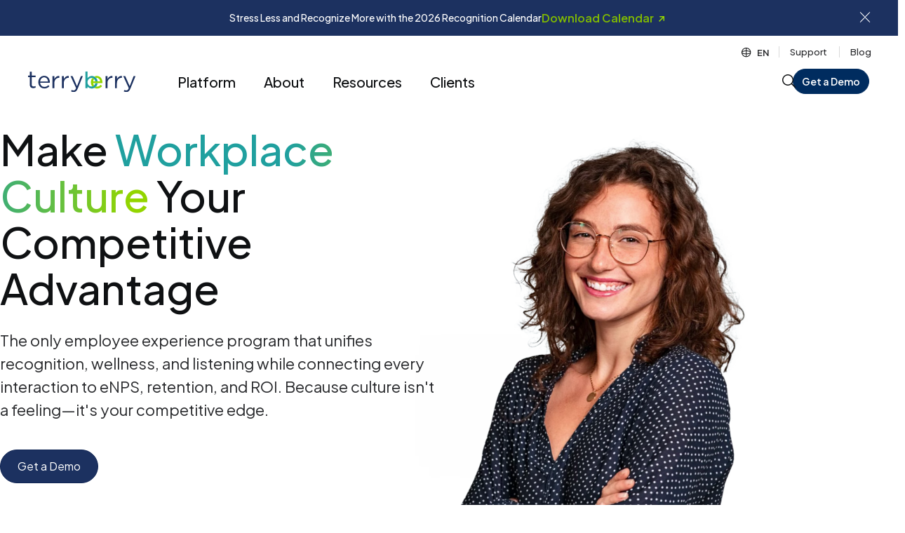

--- FILE ---
content_type: text/html; charset=UTF-8
request_url: https://www.terryberry.com/?ref=ghoofman.com
body_size: 71400
content:
  <!DOCTYPE html>
<!--[if lt IE 7]>      <html lang="en-US" class="no-js ie lt-ie9 lt-ie8 lt-ie7"> <![endif]-->
<!--[if IE 7]>         <html lang="en-US" class="no-js ie lt-ie9 lt-ie8"> <![endif]-->
<!--[if IE 8]>         <html lang="en-US" class="no-js ie lt-ie9"> <![endif]-->
<!--[if IE]>         <html lang="en-US" class="no-js ie"> <![endif]-->
<!--[if !IE ]><!-->
<html lang="en-US" class="no-js">
<!--<![endif]-->

<head>
    <meta charset="UTF-8">
    <meta http-equiv="X-UA-Compatible" content="IE=edge,chrome=1"><script type="text/javascript">(window.NREUM||(NREUM={})).init={privacy:{cookies_enabled:true},ajax:{deny_list:["bam.nr-data.net"]},feature_flags:["soft_nav"],distributed_tracing:{enabled:true}};(window.NREUM||(NREUM={})).loader_config={agentID:"1385936160",accountID:"3465832",trustKey:"66686",xpid:"VwIBVF5QChABVlFQBgIDVFEG",licenseKey:"NRJS-584a1eb374448d05c2a",applicationID:"1202134257",browserID:"1385936160"};;/*! For license information please see nr-loader-spa-1.308.0.min.js.LICENSE.txt */
(()=>{var e,t,r={384:(e,t,r)=>{"use strict";r.d(t,{NT:()=>a,US:()=>u,Zm:()=>o,bQ:()=>d,dV:()=>c,pV:()=>l});var n=r(6154),i=r(1863),s=r(1910);const a={beacon:"bam.nr-data.net",errorBeacon:"bam.nr-data.net"};function o(){return n.gm.NREUM||(n.gm.NREUM={}),void 0===n.gm.newrelic&&(n.gm.newrelic=n.gm.NREUM),n.gm.NREUM}function c(){let e=o();return e.o||(e.o={ST:n.gm.setTimeout,SI:n.gm.setImmediate||n.gm.setInterval,CT:n.gm.clearTimeout,XHR:n.gm.XMLHttpRequest,REQ:n.gm.Request,EV:n.gm.Event,PR:n.gm.Promise,MO:n.gm.MutationObserver,FETCH:n.gm.fetch,WS:n.gm.WebSocket},(0,s.i)(...Object.values(e.o))),e}function d(e,t){let r=o();r.initializedAgents??={},t.initializedAt={ms:(0,i.t)(),date:new Date},r.initializedAgents[e]=t}function u(e,t){o()[e]=t}function l(){return function(){let e=o();const t=e.info||{};e.info={beacon:a.beacon,errorBeacon:a.errorBeacon,...t}}(),function(){let e=o();const t=e.init||{};e.init={...t}}(),c(),function(){let e=o();const t=e.loader_config||{};e.loader_config={...t}}(),o()}},782:(e,t,r)=>{"use strict";r.d(t,{T:()=>n});const n=r(860).K7.pageViewTiming},860:(e,t,r)=>{"use strict";r.d(t,{$J:()=>u,K7:()=>c,P3:()=>d,XX:()=>i,Yy:()=>o,df:()=>s,qY:()=>n,v4:()=>a});const n="events",i="jserrors",s="browser/blobs",a="rum",o="browser/logs",c={ajax:"ajax",genericEvents:"generic_events",jserrors:i,logging:"logging",metrics:"metrics",pageAction:"page_action",pageViewEvent:"page_view_event",pageViewTiming:"page_view_timing",sessionReplay:"session_replay",sessionTrace:"session_trace",softNav:"soft_navigations",spa:"spa"},d={[c.pageViewEvent]:1,[c.pageViewTiming]:2,[c.metrics]:3,[c.jserrors]:4,[c.spa]:5,[c.ajax]:6,[c.sessionTrace]:7,[c.softNav]:8,[c.sessionReplay]:9,[c.logging]:10,[c.genericEvents]:11},u={[c.pageViewEvent]:a,[c.pageViewTiming]:n,[c.ajax]:n,[c.spa]:n,[c.softNav]:n,[c.metrics]:i,[c.jserrors]:i,[c.sessionTrace]:s,[c.sessionReplay]:s,[c.logging]:o,[c.genericEvents]:"ins"}},944:(e,t,r)=>{"use strict";r.d(t,{R:()=>i});var n=r(3241);function i(e,t){"function"==typeof console.debug&&(console.debug("New Relic Warning: https://github.com/newrelic/newrelic-browser-agent/blob/main/docs/warning-codes.md#".concat(e),t),(0,n.W)({agentIdentifier:null,drained:null,type:"data",name:"warn",feature:"warn",data:{code:e,secondary:t}}))}},993:(e,t,r)=>{"use strict";r.d(t,{A$:()=>s,ET:()=>a,TZ:()=>o,p_:()=>i});var n=r(860);const i={ERROR:"ERROR",WARN:"WARN",INFO:"INFO",DEBUG:"DEBUG",TRACE:"TRACE"},s={OFF:0,ERROR:1,WARN:2,INFO:3,DEBUG:4,TRACE:5},a="log",o=n.K7.logging},1541:(e,t,r)=>{"use strict";r.d(t,{U:()=>i,f:()=>n});const n={MFE:"MFE",BA:"BA"};function i(e,t){if(2!==t?.harvestEndpointVersion)return{};const r=t.agentRef.runtime.appMetadata.agents[0].entityGuid;return e?{"source.id":e.id,"source.name":e.name,"source.type":e.type,"parent.id":e.parent?.id||r,"parent.type":e.parent?.type||n.BA}:{"entity.guid":r,appId:t.agentRef.info.applicationID}}},1687:(e,t,r)=>{"use strict";r.d(t,{Ak:()=>d,Ze:()=>h,x3:()=>u});var n=r(3241),i=r(7836),s=r(3606),a=r(860),o=r(2646);const c={};function d(e,t){const r={staged:!1,priority:a.P3[t]||0};l(e),c[e].get(t)||c[e].set(t,r)}function u(e,t){e&&c[e]&&(c[e].get(t)&&c[e].delete(t),p(e,t,!1),c[e].size&&f(e))}function l(e){if(!e)throw new Error("agentIdentifier required");c[e]||(c[e]=new Map)}function h(e="",t="feature",r=!1){if(l(e),!e||!c[e].get(t)||r)return p(e,t);c[e].get(t).staged=!0,f(e)}function f(e){const t=Array.from(c[e]);t.every(([e,t])=>t.staged)&&(t.sort((e,t)=>e[1].priority-t[1].priority),t.forEach(([t])=>{c[e].delete(t),p(e,t)}))}function p(e,t,r=!0){const a=e?i.ee.get(e):i.ee,c=s.i.handlers;if(!a.aborted&&a.backlog&&c){if((0,n.W)({agentIdentifier:e,type:"lifecycle",name:"drain",feature:t}),r){const e=a.backlog[t],r=c[t];if(r){for(let t=0;e&&t<e.length;++t)g(e[t],r);Object.entries(r).forEach(([e,t])=>{Object.values(t||{}).forEach(t=>{t[0]?.on&&t[0]?.context()instanceof o.y&&t[0].on(e,t[1])})})}}a.isolatedBacklog||delete c[t],a.backlog[t]=null,a.emit("drain-"+t,[])}}function g(e,t){var r=e[1];Object.values(t[r]||{}).forEach(t=>{var r=e[0];if(t[0]===r){var n=t[1],i=e[3],s=e[2];n.apply(i,s)}})}},1738:(e,t,r)=>{"use strict";r.d(t,{U:()=>f,Y:()=>h});var n=r(3241),i=r(9908),s=r(1863),a=r(944),o=r(5701),c=r(3969),d=r(8362),u=r(860),l=r(4261);function h(e,t,r,s){const h=s||r;!h||h[e]&&h[e]!==d.d.prototype[e]||(h[e]=function(){(0,i.p)(c.xV,["API/"+e+"/called"],void 0,u.K7.metrics,r.ee),(0,n.W)({agentIdentifier:r.agentIdentifier,drained:!!o.B?.[r.agentIdentifier],type:"data",name:"api",feature:l.Pl+e,data:{}});try{return t.apply(this,arguments)}catch(e){(0,a.R)(23,e)}})}function f(e,t,r,n,a){const o=e.info;null===r?delete o.jsAttributes[t]:o.jsAttributes[t]=r,(a||null===r)&&(0,i.p)(l.Pl+n,[(0,s.t)(),t,r],void 0,"session",e.ee)}},1741:(e,t,r)=>{"use strict";r.d(t,{W:()=>s});var n=r(944),i=r(4261);class s{#e(e,...t){if(this[e]!==s.prototype[e])return this[e](...t);(0,n.R)(35,e)}addPageAction(e,t){return this.#e(i.hG,e,t)}register(e){return this.#e(i.eY,e)}recordCustomEvent(e,t){return this.#e(i.fF,e,t)}setPageViewName(e,t){return this.#e(i.Fw,e,t)}setCustomAttribute(e,t,r){return this.#e(i.cD,e,t,r)}noticeError(e,t){return this.#e(i.o5,e,t)}setUserId(e,t=!1){return this.#e(i.Dl,e,t)}setApplicationVersion(e){return this.#e(i.nb,e)}setErrorHandler(e){return this.#e(i.bt,e)}addRelease(e,t){return this.#e(i.k6,e,t)}log(e,t){return this.#e(i.$9,e,t)}start(){return this.#e(i.d3)}finished(e){return this.#e(i.BL,e)}recordReplay(){return this.#e(i.CH)}pauseReplay(){return this.#e(i.Tb)}addToTrace(e){return this.#e(i.U2,e)}setCurrentRouteName(e){return this.#e(i.PA,e)}interaction(e){return this.#e(i.dT,e)}wrapLogger(e,t,r){return this.#e(i.Wb,e,t,r)}measure(e,t){return this.#e(i.V1,e,t)}consent(e){return this.#e(i.Pv,e)}}},1863:(e,t,r)=>{"use strict";function n(){return Math.floor(performance.now())}r.d(t,{t:()=>n})},1910:(e,t,r)=>{"use strict";r.d(t,{i:()=>s});var n=r(944);const i=new Map;function s(...e){return e.every(e=>{if(i.has(e))return i.get(e);const t="function"==typeof e?e.toString():"",r=t.includes("[native code]"),s=t.includes("nrWrapper");return r||s||(0,n.R)(64,e?.name||t),i.set(e,r),r})}},2555:(e,t,r)=>{"use strict";r.d(t,{D:()=>o,f:()=>a});var n=r(384),i=r(8122);const s={beacon:n.NT.beacon,errorBeacon:n.NT.errorBeacon,licenseKey:void 0,applicationID:void 0,sa:void 0,queueTime:void 0,applicationTime:void 0,ttGuid:void 0,user:void 0,account:void 0,product:void 0,extra:void 0,jsAttributes:{},userAttributes:void 0,atts:void 0,transactionName:void 0,tNamePlain:void 0};function a(e){try{return!!e.licenseKey&&!!e.errorBeacon&&!!e.applicationID}catch(e){return!1}}const o=e=>(0,i.a)(e,s)},2614:(e,t,r)=>{"use strict";r.d(t,{BB:()=>a,H3:()=>n,g:()=>d,iL:()=>c,tS:()=>o,uh:()=>i,wk:()=>s});const n="NRBA",i="SESSION",s=144e5,a=18e5,o={STARTED:"session-started",PAUSE:"session-pause",RESET:"session-reset",RESUME:"session-resume",UPDATE:"session-update"},c={SAME_TAB:"same-tab",CROSS_TAB:"cross-tab"},d={OFF:0,FULL:1,ERROR:2}},2646:(e,t,r)=>{"use strict";r.d(t,{y:()=>n});class n{constructor(e){this.contextId=e}}},2843:(e,t,r)=>{"use strict";r.d(t,{G:()=>s,u:()=>i});var n=r(3878);function i(e,t=!1,r,i){(0,n.DD)("visibilitychange",function(){if(t)return void("hidden"===document.visibilityState&&e());e(document.visibilityState)},r,i)}function s(e,t,r){(0,n.sp)("pagehide",e,t,r)}},3241:(e,t,r)=>{"use strict";r.d(t,{W:()=>s});var n=r(6154);const i="newrelic";function s(e={}){try{n.gm.dispatchEvent(new CustomEvent(i,{detail:e}))}catch(e){}}},3304:(e,t,r)=>{"use strict";r.d(t,{A:()=>s});var n=r(7836);const i=()=>{const e=new WeakSet;return(t,r)=>{if("object"==typeof r&&null!==r){if(e.has(r))return;e.add(r)}return r}};function s(e){try{return JSON.stringify(e,i())??""}catch(e){try{n.ee.emit("internal-error",[e])}catch(e){}return""}}},3333:(e,t,r)=>{"use strict";r.d(t,{$v:()=>u,TZ:()=>n,Xh:()=>c,Zp:()=>i,kd:()=>d,mq:()=>o,nf:()=>a,qN:()=>s});const n=r(860).K7.genericEvents,i=["auxclick","click","copy","keydown","paste","scrollend"],s=["focus","blur"],a=4,o=1e3,c=2e3,d=["PageAction","UserAction","BrowserPerformance"],u={RESOURCES:"experimental.resources",REGISTER:"register"}},3434:(e,t,r)=>{"use strict";r.d(t,{Jt:()=>s,YM:()=>d});var n=r(7836),i=r(5607);const s="nr@original:".concat(i.W),a=50;var o=Object.prototype.hasOwnProperty,c=!1;function d(e,t){return e||(e=n.ee),r.inPlace=function(e,t,n,i,s){n||(n="");const a="-"===n.charAt(0);for(let o=0;o<t.length;o++){const c=t[o],d=e[c];l(d)||(e[c]=r(d,a?c+n:n,i,c,s))}},r.flag=s,r;function r(t,r,n,c,d){return l(t)?t:(r||(r=""),nrWrapper[s]=t,function(e,t,r){if(Object.defineProperty&&Object.keys)try{return Object.keys(e).forEach(function(r){Object.defineProperty(t,r,{get:function(){return e[r]},set:function(t){return e[r]=t,t}})}),t}catch(e){u([e],r)}for(var n in e)o.call(e,n)&&(t[n]=e[n])}(t,nrWrapper,e),nrWrapper);function nrWrapper(){var s,o,l,h;let f;try{o=this,s=[...arguments],l="function"==typeof n?n(s,o):n||{}}catch(t){u([t,"",[s,o,c],l],e)}i(r+"start",[s,o,c],l,d);const p=performance.now();let g;try{return h=t.apply(o,s),g=performance.now(),h}catch(e){throw g=performance.now(),i(r+"err",[s,o,e],l,d),f=e,f}finally{const e=g-p,t={start:p,end:g,duration:e,isLongTask:e>=a,methodName:c,thrownError:f};t.isLongTask&&i("long-task",[t,o],l,d),i(r+"end",[s,o,h],l,d)}}}function i(r,n,i,s){if(!c||t){var a=c;c=!0;try{e.emit(r,n,i,t,s)}catch(t){u([t,r,n,i],e)}c=a}}}function u(e,t){t||(t=n.ee);try{t.emit("internal-error",e)}catch(e){}}function l(e){return!(e&&"function"==typeof e&&e.apply&&!e[s])}},3606:(e,t,r)=>{"use strict";r.d(t,{i:()=>s});var n=r(9908);s.on=a;var i=s.handlers={};function s(e,t,r,s){a(s||n.d,i,e,t,r)}function a(e,t,r,i,s){s||(s="feature"),e||(e=n.d);var a=t[s]=t[s]||{};(a[r]=a[r]||[]).push([e,i])}},3738:(e,t,r)=>{"use strict";r.d(t,{He:()=>i,Kp:()=>o,Lc:()=>d,Rz:()=>u,TZ:()=>n,bD:()=>s,d3:()=>a,jx:()=>l,sl:()=>h,uP:()=>c});const n=r(860).K7.sessionTrace,i="bstResource",s="resource",a="-start",o="-end",c="fn"+a,d="fn"+o,u="pushState",l=1e3,h=3e4},3785:(e,t,r)=>{"use strict";r.d(t,{R:()=>c,b:()=>d});var n=r(9908),i=r(1863),s=r(860),a=r(3969),o=r(993);function c(e,t,r={},c=o.p_.INFO,d=!0,u,l=(0,i.t)()){(0,n.p)(a.xV,["API/logging/".concat(c.toLowerCase(),"/called")],void 0,s.K7.metrics,e),(0,n.p)(o.ET,[l,t,r,c,d,u],void 0,s.K7.logging,e)}function d(e){return"string"==typeof e&&Object.values(o.p_).some(t=>t===e.toUpperCase().trim())}},3878:(e,t,r)=>{"use strict";function n(e,t){return{capture:e,passive:!1,signal:t}}function i(e,t,r=!1,i){window.addEventListener(e,t,n(r,i))}function s(e,t,r=!1,i){document.addEventListener(e,t,n(r,i))}r.d(t,{DD:()=>s,jT:()=>n,sp:()=>i})},3962:(e,t,r)=>{"use strict";r.d(t,{AM:()=>a,O2:()=>l,OV:()=>s,Qu:()=>h,TZ:()=>c,ih:()=>f,pP:()=>o,t1:()=>u,tC:()=>i,wD:()=>d});var n=r(860);const i=["click","keydown","submit"],s="popstate",a="api",o="initialPageLoad",c=n.K7.softNav,d=5e3,u=500,l={INITIAL_PAGE_LOAD:"",ROUTE_CHANGE:1,UNSPECIFIED:2},h={INTERACTION:1,AJAX:2,CUSTOM_END:3,CUSTOM_TRACER:4},f={IP:"in progress",PF:"pending finish",FIN:"finished",CAN:"cancelled"}},3969:(e,t,r)=>{"use strict";r.d(t,{TZ:()=>n,XG:()=>o,rs:()=>i,xV:()=>a,z_:()=>s});const n=r(860).K7.metrics,i="sm",s="cm",a="storeSupportabilityMetrics",o="storeEventMetrics"},4234:(e,t,r)=>{"use strict";r.d(t,{W:()=>s});var n=r(7836),i=r(1687);class s{constructor(e,t){this.agentIdentifier=e,this.ee=n.ee.get(e),this.featureName=t,this.blocked=!1}deregisterDrain(){(0,i.x3)(this.agentIdentifier,this.featureName)}}},4261:(e,t,r)=>{"use strict";r.d(t,{$9:()=>u,BL:()=>c,CH:()=>p,Dl:()=>R,Fw:()=>w,PA:()=>v,Pl:()=>n,Pv:()=>A,Tb:()=>h,U2:()=>a,V1:()=>E,Wb:()=>T,bt:()=>y,cD:()=>b,d3:()=>x,dT:()=>d,eY:()=>g,fF:()=>f,hG:()=>s,hw:()=>i,k6:()=>o,nb:()=>m,o5:()=>l});const n="api-",i=n+"ixn-",s="addPageAction",a="addToTrace",o="addRelease",c="finished",d="interaction",u="log",l="noticeError",h="pauseReplay",f="recordCustomEvent",p="recordReplay",g="register",m="setApplicationVersion",v="setCurrentRouteName",b="setCustomAttribute",y="setErrorHandler",w="setPageViewName",R="setUserId",x="start",T="wrapLogger",E="measure",A="consent"},5205:(e,t,r)=>{"use strict";r.d(t,{j:()=>S});var n=r(384),i=r(1741);var s=r(2555),a=r(3333);const o=e=>{if(!e||"string"!=typeof e)return!1;try{document.createDocumentFragment().querySelector(e)}catch{return!1}return!0};var c=r(2614),d=r(944),u=r(8122);const l="[data-nr-mask]",h=e=>(0,u.a)(e,(()=>{const e={feature_flags:[],experimental:{allow_registered_children:!1,resources:!1},mask_selector:"*",block_selector:"[data-nr-block]",mask_input_options:{color:!1,date:!1,"datetime-local":!1,email:!1,month:!1,number:!1,range:!1,search:!1,tel:!1,text:!1,time:!1,url:!1,week:!1,textarea:!1,select:!1,password:!0}};return{ajax:{deny_list:void 0,block_internal:!0,enabled:!0,autoStart:!0},api:{get allow_registered_children(){return e.feature_flags.includes(a.$v.REGISTER)||e.experimental.allow_registered_children},set allow_registered_children(t){e.experimental.allow_registered_children=t},duplicate_registered_data:!1},browser_consent_mode:{enabled:!1},distributed_tracing:{enabled:void 0,exclude_newrelic_header:void 0,cors_use_newrelic_header:void 0,cors_use_tracecontext_headers:void 0,allowed_origins:void 0},get feature_flags(){return e.feature_flags},set feature_flags(t){e.feature_flags=t},generic_events:{enabled:!0,autoStart:!0},harvest:{interval:30},jserrors:{enabled:!0,autoStart:!0},logging:{enabled:!0,autoStart:!0},metrics:{enabled:!0,autoStart:!0},obfuscate:void 0,page_action:{enabled:!0},page_view_event:{enabled:!0,autoStart:!0},page_view_timing:{enabled:!0,autoStart:!0},performance:{capture_marks:!1,capture_measures:!1,capture_detail:!0,resources:{get enabled(){return e.feature_flags.includes(a.$v.RESOURCES)||e.experimental.resources},set enabled(t){e.experimental.resources=t},asset_types:[],first_party_domains:[],ignore_newrelic:!0}},privacy:{cookies_enabled:!0},proxy:{assets:void 0,beacon:void 0},session:{expiresMs:c.wk,inactiveMs:c.BB},session_replay:{autoStart:!0,enabled:!1,preload:!1,sampling_rate:10,error_sampling_rate:100,collect_fonts:!1,inline_images:!1,fix_stylesheets:!0,mask_all_inputs:!0,get mask_text_selector(){return e.mask_selector},set mask_text_selector(t){o(t)?e.mask_selector="".concat(t,",").concat(l):""===t||null===t?e.mask_selector=l:(0,d.R)(5,t)},get block_class(){return"nr-block"},get ignore_class(){return"nr-ignore"},get mask_text_class(){return"nr-mask"},get block_selector(){return e.block_selector},set block_selector(t){o(t)?e.block_selector+=",".concat(t):""!==t&&(0,d.R)(6,t)},get mask_input_options(){return e.mask_input_options},set mask_input_options(t){t&&"object"==typeof t?e.mask_input_options={...t,password:!0}:(0,d.R)(7,t)}},session_trace:{enabled:!0,autoStart:!0},soft_navigations:{enabled:!0,autoStart:!0},spa:{enabled:!0,autoStart:!0},ssl:void 0,user_actions:{enabled:!0,elementAttributes:["id","className","tagName","type"]}}})());var f=r(6154),p=r(9324);let g=0;const m={buildEnv:p.F3,distMethod:p.Xs,version:p.xv,originTime:f.WN},v={consented:!1},b={appMetadata:{},get consented(){return this.session?.state?.consent||v.consented},set consented(e){v.consented=e},customTransaction:void 0,denyList:void 0,disabled:!1,harvester:void 0,isolatedBacklog:!1,isRecording:!1,loaderType:void 0,maxBytes:3e4,obfuscator:void 0,onerror:void 0,ptid:void 0,releaseIds:{},session:void 0,timeKeeper:void 0,registeredEntities:[],jsAttributesMetadata:{bytes:0},get harvestCount(){return++g}},y=e=>{const t=(0,u.a)(e,b),r=Object.keys(m).reduce((e,t)=>(e[t]={value:m[t],writable:!1,configurable:!0,enumerable:!0},e),{});return Object.defineProperties(t,r)};var w=r(5701);const R=e=>{const t=e.startsWith("http");e+="/",r.p=t?e:"https://"+e};var x=r(7836),T=r(3241);const E={accountID:void 0,trustKey:void 0,agentID:void 0,licenseKey:void 0,applicationID:void 0,xpid:void 0},A=e=>(0,u.a)(e,E),_=new Set;function S(e,t={},r,a){let{init:o,info:c,loader_config:d,runtime:u={},exposed:l=!0}=t;if(!c){const e=(0,n.pV)();o=e.init,c=e.info,d=e.loader_config}e.init=h(o||{}),e.loader_config=A(d||{}),c.jsAttributes??={},f.bv&&(c.jsAttributes.isWorker=!0),e.info=(0,s.D)(c);const p=e.init,g=[c.beacon,c.errorBeacon];_.has(e.agentIdentifier)||(p.proxy.assets&&(R(p.proxy.assets),g.push(p.proxy.assets)),p.proxy.beacon&&g.push(p.proxy.beacon),e.beacons=[...g],function(e){const t=(0,n.pV)();Object.getOwnPropertyNames(i.W.prototype).forEach(r=>{const n=i.W.prototype[r];if("function"!=typeof n||"constructor"===n)return;let s=t[r];e[r]&&!1!==e.exposed&&"micro-agent"!==e.runtime?.loaderType&&(t[r]=(...t)=>{const n=e[r](...t);return s?s(...t):n})})}(e),(0,n.US)("activatedFeatures",w.B)),u.denyList=[...p.ajax.deny_list||[],...p.ajax.block_internal?g:[]],u.ptid=e.agentIdentifier,u.loaderType=r,e.runtime=y(u),_.has(e.agentIdentifier)||(e.ee=x.ee.get(e.agentIdentifier),e.exposed=l,(0,T.W)({agentIdentifier:e.agentIdentifier,drained:!!w.B?.[e.agentIdentifier],type:"lifecycle",name:"initialize",feature:void 0,data:e.config})),_.add(e.agentIdentifier)}},5270:(e,t,r)=>{"use strict";r.d(t,{Aw:()=>a,SR:()=>s,rF:()=>o});var n=r(384),i=r(7767);function s(e){return!!(0,n.dV)().o.MO&&(0,i.V)(e)&&!0===e?.session_trace.enabled}function a(e){return!0===e?.session_replay.preload&&s(e)}function o(e,t){try{if("string"==typeof t?.type){if("password"===t.type.toLowerCase())return"*".repeat(e?.length||0);if(void 0!==t?.dataset?.nrUnmask||t?.classList?.contains("nr-unmask"))return e}}catch(e){}return"string"==typeof e?e.replace(/[\S]/g,"*"):"*".repeat(e?.length||0)}},5289:(e,t,r)=>{"use strict";r.d(t,{GG:()=>a,Qr:()=>c,sB:()=>o});var n=r(3878),i=r(6389);function s(){return"undefined"==typeof document||"complete"===document.readyState}function a(e,t){if(s())return e();const r=(0,i.J)(e),a=setInterval(()=>{s()&&(clearInterval(a),r())},500);(0,n.sp)("load",r,t)}function o(e){if(s())return e();(0,n.DD)("DOMContentLoaded",e)}function c(e){if(s())return e();(0,n.sp)("popstate",e)}},5607:(e,t,r)=>{"use strict";r.d(t,{W:()=>n});const n=(0,r(9566).bz)()},5701:(e,t,r)=>{"use strict";r.d(t,{B:()=>s,t:()=>a});var n=r(3241);const i=new Set,s={};function a(e,t){const r=t.agentIdentifier;s[r]??={},e&&"object"==typeof e&&(i.has(r)||(t.ee.emit("rumresp",[e]),s[r]=e,i.add(r),(0,n.W)({agentIdentifier:r,loaded:!0,drained:!0,type:"lifecycle",name:"load",feature:void 0,data:e})))}},6154:(e,t,r)=>{"use strict";r.d(t,{OF:()=>d,RI:()=>i,WN:()=>h,bv:()=>s,eN:()=>f,gm:()=>a,lR:()=>l,m:()=>c,mw:()=>o,sb:()=>u});var n=r(1863);const i="undefined"!=typeof window&&!!window.document,s="undefined"!=typeof WorkerGlobalScope&&("undefined"!=typeof self&&self instanceof WorkerGlobalScope&&self.navigator instanceof WorkerNavigator||"undefined"!=typeof globalThis&&globalThis instanceof WorkerGlobalScope&&globalThis.navigator instanceof WorkerNavigator),a=i?window:"undefined"!=typeof WorkerGlobalScope&&("undefined"!=typeof self&&self instanceof WorkerGlobalScope&&self||"undefined"!=typeof globalThis&&globalThis instanceof WorkerGlobalScope&&globalThis),o=Boolean("hidden"===a?.document?.visibilityState),c=""+a?.location,d=/iPad|iPhone|iPod/.test(a.navigator?.userAgent),u=d&&"undefined"==typeof SharedWorker,l=(()=>{const e=a.navigator?.userAgent?.match(/Firefox[/\s](\d+\.\d+)/);return Array.isArray(e)&&e.length>=2?+e[1]:0})(),h=Date.now()-(0,n.t)(),f=()=>"undefined"!=typeof PerformanceNavigationTiming&&a?.performance?.getEntriesByType("navigation")?.[0]?.responseStart},6344:(e,t,r)=>{"use strict";r.d(t,{BB:()=>u,Qb:()=>l,TZ:()=>i,Ug:()=>a,Vh:()=>s,_s:()=>o,bc:()=>d,yP:()=>c});var n=r(2614);const i=r(860).K7.sessionReplay,s="errorDuringReplay",a=.12,o={DomContentLoaded:0,Load:1,FullSnapshot:2,IncrementalSnapshot:3,Meta:4,Custom:5},c={[n.g.ERROR]:15e3,[n.g.FULL]:3e5,[n.g.OFF]:0},d={RESET:{message:"Session was reset",sm:"Reset"},IMPORT:{message:"Recorder failed to import",sm:"Import"},TOO_MANY:{message:"429: Too Many Requests",sm:"Too-Many"},TOO_BIG:{message:"Payload was too large",sm:"Too-Big"},CROSS_TAB:{message:"Session Entity was set to OFF on another tab",sm:"Cross-Tab"},ENTITLEMENTS:{message:"Session Replay is not allowed and will not be started",sm:"Entitlement"}},u=5e3,l={API:"api",RESUME:"resume",SWITCH_TO_FULL:"switchToFull",INITIALIZE:"initialize",PRELOAD:"preload"}},6389:(e,t,r)=>{"use strict";function n(e,t=500,r={}){const n=r?.leading||!1;let i;return(...r)=>{n&&void 0===i&&(e.apply(this,r),i=setTimeout(()=>{i=clearTimeout(i)},t)),n||(clearTimeout(i),i=setTimeout(()=>{e.apply(this,r)},t))}}function i(e){let t=!1;return(...r)=>{t||(t=!0,e.apply(this,r))}}r.d(t,{J:()=>i,s:()=>n})},6630:(e,t,r)=>{"use strict";r.d(t,{T:()=>n});const n=r(860).K7.pageViewEvent},6774:(e,t,r)=>{"use strict";r.d(t,{T:()=>n});const n=r(860).K7.jserrors},7295:(e,t,r)=>{"use strict";r.d(t,{Xv:()=>a,gX:()=>i,iW:()=>s});var n=[];function i(e){if(!e||s(e))return!1;if(0===n.length)return!0;if("*"===n[0].hostname)return!1;for(var t=0;t<n.length;t++){var r=n[t];if(r.hostname.test(e.hostname)&&r.pathname.test(e.pathname))return!1}return!0}function s(e){return void 0===e.hostname}function a(e){if(n=[],e&&e.length)for(var t=0;t<e.length;t++){let r=e[t];if(!r)continue;if("*"===r)return void(n=[{hostname:"*"}]);0===r.indexOf("http://")?r=r.substring(7):0===r.indexOf("https://")&&(r=r.substring(8));const i=r.indexOf("/");let s,a;i>0?(s=r.substring(0,i),a=r.substring(i)):(s=r,a="*");let[c]=s.split(":");n.push({hostname:o(c),pathname:o(a,!0)})}}function o(e,t=!1){const r=e.replace(/[.+?^${}()|[\]\\]/g,e=>"\\"+e).replace(/\*/g,".*?");return new RegExp((t?"^":"")+r+"$")}},7485:(e,t,r)=>{"use strict";r.d(t,{D:()=>i});var n=r(6154);function i(e){if(0===(e||"").indexOf("data:"))return{protocol:"data"};try{const t=new URL(e,location.href),r={port:t.port,hostname:t.hostname,pathname:t.pathname,search:t.search,protocol:t.protocol.slice(0,t.protocol.indexOf(":")),sameOrigin:t.protocol===n.gm?.location?.protocol&&t.host===n.gm?.location?.host};return r.port&&""!==r.port||("http:"===t.protocol&&(r.port="80"),"https:"===t.protocol&&(r.port="443")),r.pathname&&""!==r.pathname?r.pathname.startsWith("/")||(r.pathname="/".concat(r.pathname)):r.pathname="/",r}catch(e){return{}}}},7699:(e,t,r)=>{"use strict";r.d(t,{It:()=>s,KC:()=>o,No:()=>i,qh:()=>a});var n=r(860);const i=16e3,s=1e6,a="SESSION_ERROR",o={[n.K7.logging]:!0,[n.K7.genericEvents]:!1,[n.K7.jserrors]:!1,[n.K7.ajax]:!1}},7767:(e,t,r)=>{"use strict";r.d(t,{V:()=>i});var n=r(6154);const i=e=>n.RI&&!0===e?.privacy.cookies_enabled},7836:(e,t,r)=>{"use strict";r.d(t,{P:()=>o,ee:()=>c});var n=r(384),i=r(8990),s=r(2646),a=r(5607);const o="nr@context:".concat(a.W),c=function e(t,r){var n={},a={},u={},l=!1;try{l=16===r.length&&d.initializedAgents?.[r]?.runtime.isolatedBacklog}catch(e){}var h={on:p,addEventListener:p,removeEventListener:function(e,t){var r=n[e];if(!r)return;for(var i=0;i<r.length;i++)r[i]===t&&r.splice(i,1)},emit:function(e,r,n,i,s){!1!==s&&(s=!0);if(c.aborted&&!i)return;t&&s&&t.emit(e,r,n);var o=f(n);g(e).forEach(e=>{e.apply(o,r)});var d=v()[a[e]];d&&d.push([h,e,r,o]);return o},get:m,listeners:g,context:f,buffer:function(e,t){const r=v();if(t=t||"feature",h.aborted)return;Object.entries(e||{}).forEach(([e,n])=>{a[n]=t,t in r||(r[t]=[])})},abort:function(){h._aborted=!0,Object.keys(h.backlog).forEach(e=>{delete h.backlog[e]})},isBuffering:function(e){return!!v()[a[e]]},debugId:r,backlog:l?{}:t&&"object"==typeof t.backlog?t.backlog:{},isolatedBacklog:l};return Object.defineProperty(h,"aborted",{get:()=>{let e=h._aborted||!1;return e||(t&&(e=t.aborted),e)}}),h;function f(e){return e&&e instanceof s.y?e:e?(0,i.I)(e,o,()=>new s.y(o)):new s.y(o)}function p(e,t){n[e]=g(e).concat(t)}function g(e){return n[e]||[]}function m(t){return u[t]=u[t]||e(h,t)}function v(){return h.backlog}}(void 0,"globalEE"),d=(0,n.Zm)();d.ee||(d.ee=c)},8122:(e,t,r)=>{"use strict";r.d(t,{a:()=>i});var n=r(944);function i(e,t){try{if(!e||"object"!=typeof e)return(0,n.R)(3);if(!t||"object"!=typeof t)return(0,n.R)(4);const r=Object.create(Object.getPrototypeOf(t),Object.getOwnPropertyDescriptors(t)),s=0===Object.keys(r).length?e:r;for(let a in s)if(void 0!==e[a])try{if(null===e[a]){r[a]=null;continue}Array.isArray(e[a])&&Array.isArray(t[a])?r[a]=Array.from(new Set([...e[a],...t[a]])):"object"==typeof e[a]&&"object"==typeof t[a]?r[a]=i(e[a],t[a]):r[a]=e[a]}catch(e){r[a]||(0,n.R)(1,e)}return r}catch(e){(0,n.R)(2,e)}}},8139:(e,t,r)=>{"use strict";r.d(t,{u:()=>h});var n=r(7836),i=r(3434),s=r(8990),a=r(6154);const o={},c=a.gm.XMLHttpRequest,d="addEventListener",u="removeEventListener",l="nr@wrapped:".concat(n.P);function h(e){var t=function(e){return(e||n.ee).get("events")}(e);if(o[t.debugId]++)return t;o[t.debugId]=1;var r=(0,i.YM)(t,!0);function h(e){r.inPlace(e,[d,u],"-",p)}function p(e,t){return e[1]}return"getPrototypeOf"in Object&&(a.RI&&f(document,h),c&&f(c.prototype,h),f(a.gm,h)),t.on(d+"-start",function(e,t){var n=e[1];if(null!==n&&("function"==typeof n||"object"==typeof n)&&"newrelic"!==e[0]){var i=(0,s.I)(n,l,function(){var e={object:function(){if("function"!=typeof n.handleEvent)return;return n.handleEvent.apply(n,arguments)},function:n}[typeof n];return e?r(e,"fn-",null,e.name||"anonymous"):n});this.wrapped=e[1]=i}}),t.on(u+"-start",function(e){e[1]=this.wrapped||e[1]}),t}function f(e,t,...r){let n=e;for(;"object"==typeof n&&!Object.prototype.hasOwnProperty.call(n,d);)n=Object.getPrototypeOf(n);n&&t(n,...r)}},8362:(e,t,r)=>{"use strict";r.d(t,{d:()=>s});var n=r(9566),i=r(1741);class s extends i.W{agentIdentifier=(0,n.LA)(16)}},8374:(e,t,r)=>{r.nc=(()=>{try{return document?.currentScript?.nonce}catch(e){}return""})()},8990:(e,t,r)=>{"use strict";r.d(t,{I:()=>i});var n=Object.prototype.hasOwnProperty;function i(e,t,r){if(n.call(e,t))return e[t];var i=r();if(Object.defineProperty&&Object.keys)try{return Object.defineProperty(e,t,{value:i,writable:!0,enumerable:!1}),i}catch(e){}return e[t]=i,i}},9119:(e,t,r)=>{"use strict";r.d(t,{L:()=>s});var n=/([^?#]*)[^#]*(#[^?]*|$).*/,i=/([^?#]*)().*/;function s(e,t){return e?e.replace(t?n:i,"$1$2"):e}},9300:(e,t,r)=>{"use strict";r.d(t,{T:()=>n});const n=r(860).K7.ajax},9324:(e,t,r)=>{"use strict";r.d(t,{AJ:()=>a,F3:()=>i,Xs:()=>s,Yq:()=>o,xv:()=>n});const n="1.308.0",i="PROD",s="CDN",a="@newrelic/rrweb",o="1.0.1"},9566:(e,t,r)=>{"use strict";r.d(t,{LA:()=>o,ZF:()=>c,bz:()=>a,el:()=>d});var n=r(6154);const i="xxxxxxxx-xxxx-4xxx-yxxx-xxxxxxxxxxxx";function s(e,t){return e?15&e[t]:16*Math.random()|0}function a(){const e=n.gm?.crypto||n.gm?.msCrypto;let t,r=0;return e&&e.getRandomValues&&(t=e.getRandomValues(new Uint8Array(30))),i.split("").map(e=>"x"===e?s(t,r++).toString(16):"y"===e?(3&s()|8).toString(16):e).join("")}function o(e){const t=n.gm?.crypto||n.gm?.msCrypto;let r,i=0;t&&t.getRandomValues&&(r=t.getRandomValues(new Uint8Array(e)));const a=[];for(var o=0;o<e;o++)a.push(s(r,i++).toString(16));return a.join("")}function c(){return o(16)}function d(){return o(32)}},9908:(e,t,r)=>{"use strict";r.d(t,{d:()=>n,p:()=>i});var n=r(7836).ee.get("handle");function i(e,t,r,i,s){s?(s.buffer([e],i),s.emit(e,t,r)):(n.buffer([e],i),n.emit(e,t,r))}}},n={};function i(e){var t=n[e];if(void 0!==t)return t.exports;var s=n[e]={exports:{}};return r[e](s,s.exports,i),s.exports}i.m=r,i.d=(e,t)=>{for(var r in t)i.o(t,r)&&!i.o(e,r)&&Object.defineProperty(e,r,{enumerable:!0,get:t[r]})},i.f={},i.e=e=>Promise.all(Object.keys(i.f).reduce((t,r)=>(i.f[r](e,t),t),[])),i.u=e=>({212:"nr-spa-compressor",249:"nr-spa-recorder",478:"nr-spa"}[e]+"-1.308.0.min.js"),i.o=(e,t)=>Object.prototype.hasOwnProperty.call(e,t),e={},t="NRBA-1.308.0.PROD:",i.l=(r,n,s,a)=>{if(e[r])e[r].push(n);else{var o,c;if(void 0!==s)for(var d=document.getElementsByTagName("script"),u=0;u<d.length;u++){var l=d[u];if(l.getAttribute("src")==r||l.getAttribute("data-webpack")==t+s){o=l;break}}if(!o){c=!0;var h={478:"sha512-RSfSVnmHk59T/uIPbdSE0LPeqcEdF4/+XhfJdBuccH5rYMOEZDhFdtnh6X6nJk7hGpzHd9Ujhsy7lZEz/ORYCQ==",249:"sha512-ehJXhmntm85NSqW4MkhfQqmeKFulra3klDyY0OPDUE+sQ3GokHlPh1pmAzuNy//3j4ac6lzIbmXLvGQBMYmrkg==",212:"sha512-B9h4CR46ndKRgMBcK+j67uSR2RCnJfGefU+A7FrgR/k42ovXy5x/MAVFiSvFxuVeEk/pNLgvYGMp1cBSK/G6Fg=="};(o=document.createElement("script")).charset="utf-8",i.nc&&o.setAttribute("nonce",i.nc),o.setAttribute("data-webpack",t+s),o.src=r,0!==o.src.indexOf(window.location.origin+"/")&&(o.crossOrigin="anonymous"),h[a]&&(o.integrity=h[a])}e[r]=[n];var f=(t,n)=>{o.onerror=o.onload=null,clearTimeout(p);var i=e[r];if(delete e[r],o.parentNode&&o.parentNode.removeChild(o),i&&i.forEach(e=>e(n)),t)return t(n)},p=setTimeout(f.bind(null,void 0,{type:"timeout",target:o}),12e4);o.onerror=f.bind(null,o.onerror),o.onload=f.bind(null,o.onload),c&&document.head.appendChild(o)}},i.r=e=>{"undefined"!=typeof Symbol&&Symbol.toStringTag&&Object.defineProperty(e,Symbol.toStringTag,{value:"Module"}),Object.defineProperty(e,"__esModule",{value:!0})},i.p="https://js-agent.newrelic.com/",(()=>{var e={38:0,788:0};i.f.j=(t,r)=>{var n=i.o(e,t)?e[t]:void 0;if(0!==n)if(n)r.push(n[2]);else{var s=new Promise((r,i)=>n=e[t]=[r,i]);r.push(n[2]=s);var a=i.p+i.u(t),o=new Error;i.l(a,r=>{if(i.o(e,t)&&(0!==(n=e[t])&&(e[t]=void 0),n)){var s=r&&("load"===r.type?"missing":r.type),a=r&&r.target&&r.target.src;o.message="Loading chunk "+t+" failed: ("+s+": "+a+")",o.name="ChunkLoadError",o.type=s,o.request=a,n[1](o)}},"chunk-"+t,t)}};var t=(t,r)=>{var n,s,[a,o,c]=r,d=0;if(a.some(t=>0!==e[t])){for(n in o)i.o(o,n)&&(i.m[n]=o[n]);if(c)c(i)}for(t&&t(r);d<a.length;d++)s=a[d],i.o(e,s)&&e[s]&&e[s][0](),e[s]=0},r=self["webpackChunk:NRBA-1.308.0.PROD"]=self["webpackChunk:NRBA-1.308.0.PROD"]||[];r.forEach(t.bind(null,0)),r.push=t.bind(null,r.push.bind(r))})(),(()=>{"use strict";i(8374);var e=i(8362),t=i(860);const r=Object.values(t.K7);var n=i(5205);var s=i(9908),a=i(1863),o=i(4261),c=i(1738);var d=i(1687),u=i(4234),l=i(5289),h=i(6154),f=i(944),p=i(5270),g=i(7767),m=i(6389),v=i(7699);class b extends u.W{constructor(e,t){super(e.agentIdentifier,t),this.agentRef=e,this.abortHandler=void 0,this.featAggregate=void 0,this.loadedSuccessfully=void 0,this.onAggregateImported=new Promise(e=>{this.loadedSuccessfully=e}),this.deferred=Promise.resolve(),!1===e.init[this.featureName].autoStart?this.deferred=new Promise((t,r)=>{this.ee.on("manual-start-all",(0,m.J)(()=>{(0,d.Ak)(e.agentIdentifier,this.featureName),t()}))}):(0,d.Ak)(e.agentIdentifier,t)}importAggregator(e,t,r={}){if(this.featAggregate)return;const n=async()=>{let n;await this.deferred;try{if((0,g.V)(e.init)){const{setupAgentSession:t}=await i.e(478).then(i.bind(i,8766));n=t(e)}}catch(e){(0,f.R)(20,e),this.ee.emit("internal-error",[e]),(0,s.p)(v.qh,[e],void 0,this.featureName,this.ee)}try{if(!this.#t(this.featureName,n,e.init))return(0,d.Ze)(this.agentIdentifier,this.featureName),void this.loadedSuccessfully(!1);const{Aggregate:i}=await t();this.featAggregate=new i(e,r),e.runtime.harvester.initializedAggregates.push(this.featAggregate),this.loadedSuccessfully(!0)}catch(e){(0,f.R)(34,e),this.abortHandler?.(),(0,d.Ze)(this.agentIdentifier,this.featureName,!0),this.loadedSuccessfully(!1),this.ee&&this.ee.abort()}};h.RI?(0,l.GG)(()=>n(),!0):n()}#t(e,r,n){if(this.blocked)return!1;switch(e){case t.K7.sessionReplay:return(0,p.SR)(n)&&!!r;case t.K7.sessionTrace:return!!r;default:return!0}}}var y=i(6630),w=i(2614),R=i(3241);class x extends b{static featureName=y.T;constructor(e){var t;super(e,y.T),this.setupInspectionEvents(e.agentIdentifier),t=e,(0,c.Y)(o.Fw,function(e,r){"string"==typeof e&&("/"!==e.charAt(0)&&(e="/"+e),t.runtime.customTransaction=(r||"http://custom.transaction")+e,(0,s.p)(o.Pl+o.Fw,[(0,a.t)()],void 0,void 0,t.ee))},t),this.importAggregator(e,()=>i.e(478).then(i.bind(i,2467)))}setupInspectionEvents(e){const t=(t,r)=>{t&&(0,R.W)({agentIdentifier:e,timeStamp:t.timeStamp,loaded:"complete"===t.target.readyState,type:"window",name:r,data:t.target.location+""})};(0,l.sB)(e=>{t(e,"DOMContentLoaded")}),(0,l.GG)(e=>{t(e,"load")}),(0,l.Qr)(e=>{t(e,"navigate")}),this.ee.on(w.tS.UPDATE,(t,r)=>{(0,R.W)({agentIdentifier:e,type:"lifecycle",name:"session",data:r})})}}var T=i(384);class E extends e.d{constructor(e){var t;(super(),h.gm)?(this.features={},(0,T.bQ)(this.agentIdentifier,this),this.desiredFeatures=new Set(e.features||[]),this.desiredFeatures.add(x),(0,n.j)(this,e,e.loaderType||"agent"),t=this,(0,c.Y)(o.cD,function(e,r,n=!1){if("string"==typeof e){if(["string","number","boolean"].includes(typeof r)||null===r)return(0,c.U)(t,e,r,o.cD,n);(0,f.R)(40,typeof r)}else(0,f.R)(39,typeof e)},t),function(e){(0,c.Y)(o.Dl,function(t,r=!1){if("string"!=typeof t&&null!==t)return void(0,f.R)(41,typeof t);const n=e.info.jsAttributes["enduser.id"];r&&null!=n&&n!==t?(0,s.p)(o.Pl+"setUserIdAndResetSession",[t],void 0,"session",e.ee):(0,c.U)(e,"enduser.id",t,o.Dl,!0)},e)}(this),function(e){(0,c.Y)(o.nb,function(t){if("string"==typeof t||null===t)return(0,c.U)(e,"application.version",t,o.nb,!1);(0,f.R)(42,typeof t)},e)}(this),function(e){(0,c.Y)(o.d3,function(){e.ee.emit("manual-start-all")},e)}(this),function(e){(0,c.Y)(o.Pv,function(t=!0){if("boolean"==typeof t){if((0,s.p)(o.Pl+o.Pv,[t],void 0,"session",e.ee),e.runtime.consented=t,t){const t=e.features.page_view_event;t.onAggregateImported.then(e=>{const r=t.featAggregate;e&&!r.sentRum&&r.sendRum()})}}else(0,f.R)(65,typeof t)},e)}(this),this.run()):(0,f.R)(21)}get config(){return{info:this.info,init:this.init,loader_config:this.loader_config,runtime:this.runtime}}get api(){return this}run(){try{const e=function(e){const t={};return r.forEach(r=>{t[r]=!!e[r]?.enabled}),t}(this.init),n=[...this.desiredFeatures];n.sort((e,r)=>t.P3[e.featureName]-t.P3[r.featureName]),n.forEach(r=>{if(!e[r.featureName]&&r.featureName!==t.K7.pageViewEvent)return;if(r.featureName===t.K7.spa)return void(0,f.R)(67);const n=function(e){switch(e){case t.K7.ajax:return[t.K7.jserrors];case t.K7.sessionTrace:return[t.K7.ajax,t.K7.pageViewEvent];case t.K7.sessionReplay:return[t.K7.sessionTrace];case t.K7.pageViewTiming:return[t.K7.pageViewEvent];default:return[]}}(r.featureName).filter(e=>!(e in this.features));n.length>0&&(0,f.R)(36,{targetFeature:r.featureName,missingDependencies:n}),this.features[r.featureName]=new r(this)})}catch(e){(0,f.R)(22,e);for(const e in this.features)this.features[e].abortHandler?.();const t=(0,T.Zm)();delete t.initializedAgents[this.agentIdentifier]?.features,delete this.sharedAggregator;return t.ee.get(this.agentIdentifier).abort(),!1}}}var A=i(2843),_=i(782);class S extends b{static featureName=_.T;constructor(e){super(e,_.T),h.RI&&((0,A.u)(()=>(0,s.p)("docHidden",[(0,a.t)()],void 0,_.T,this.ee),!0),(0,A.G)(()=>(0,s.p)("winPagehide",[(0,a.t)()],void 0,_.T,this.ee)),this.importAggregator(e,()=>i.e(478).then(i.bind(i,9917))))}}var O=i(3969);class I extends b{static featureName=O.TZ;constructor(e){super(e,O.TZ),h.RI&&document.addEventListener("securitypolicyviolation",e=>{(0,s.p)(O.xV,["Generic/CSPViolation/Detected"],void 0,this.featureName,this.ee)}),this.importAggregator(e,()=>i.e(478).then(i.bind(i,6555)))}}var N=i(6774),P=i(3878),k=i(3304);class D{constructor(e,t,r,n,i){this.name="UncaughtError",this.message="string"==typeof e?e:(0,k.A)(e),this.sourceURL=t,this.line=r,this.column=n,this.__newrelic=i}}function C(e){return M(e)?e:new D(void 0!==e?.message?e.message:e,e?.filename||e?.sourceURL,e?.lineno||e?.line,e?.colno||e?.col,e?.__newrelic,e?.cause)}function j(e){const t="Unhandled Promise Rejection: ";if(!e?.reason)return;if(M(e.reason)){try{e.reason.message.startsWith(t)||(e.reason.message=t+e.reason.message)}catch(e){}return C(e.reason)}const r=C(e.reason);return(r.message||"").startsWith(t)||(r.message=t+r.message),r}function L(e){if(e.error instanceof SyntaxError&&!/:\d+$/.test(e.error.stack?.trim())){const t=new D(e.message,e.filename,e.lineno,e.colno,e.error.__newrelic,e.cause);return t.name=SyntaxError.name,t}return M(e.error)?e.error:C(e)}function M(e){return e instanceof Error&&!!e.stack}function H(e,r,n,i,o=(0,a.t)()){"string"==typeof e&&(e=new Error(e)),(0,s.p)("err",[e,o,!1,r,n.runtime.isRecording,void 0,i],void 0,t.K7.jserrors,n.ee),(0,s.p)("uaErr",[],void 0,t.K7.genericEvents,n.ee)}var B=i(1541),K=i(993),W=i(3785);function U(e,{customAttributes:t={},level:r=K.p_.INFO}={},n,i,s=(0,a.t)()){(0,W.R)(n.ee,e,t,r,!1,i,s)}function F(e,r,n,i,c=(0,a.t)()){(0,s.p)(o.Pl+o.hG,[c,e,r,i],void 0,t.K7.genericEvents,n.ee)}function V(e,r,n,i,c=(0,a.t)()){const{start:d,end:u,customAttributes:l}=r||{},h={customAttributes:l||{}};if("object"!=typeof h.customAttributes||"string"!=typeof e||0===e.length)return void(0,f.R)(57);const p=(e,t)=>null==e?t:"number"==typeof e?e:e instanceof PerformanceMark?e.startTime:Number.NaN;if(h.start=p(d,0),h.end=p(u,c),Number.isNaN(h.start)||Number.isNaN(h.end))(0,f.R)(57);else{if(h.duration=h.end-h.start,!(h.duration<0))return(0,s.p)(o.Pl+o.V1,[h,e,i],void 0,t.K7.genericEvents,n.ee),h;(0,f.R)(58)}}function G(e,r={},n,i,c=(0,a.t)()){(0,s.p)(o.Pl+o.fF,[c,e,r,i],void 0,t.K7.genericEvents,n.ee)}function z(e){(0,c.Y)(o.eY,function(t){return Y(e,t)},e)}function Y(e,r,n){(0,f.R)(54,"newrelic.register"),r||={},r.type=B.f.MFE,r.licenseKey||=e.info.licenseKey,r.blocked=!1,r.parent=n||{},Array.isArray(r.tags)||(r.tags=[]);const i={};r.tags.forEach(e=>{"name"!==e&&"id"!==e&&(i["source.".concat(e)]=!0)}),r.isolated??=!0;let o=()=>{};const c=e.runtime.registeredEntities;if(!r.isolated){const e=c.find(({metadata:{target:{id:e}}})=>e===r.id&&!r.isolated);if(e)return e}const d=e=>{r.blocked=!0,o=e};function u(e){return"string"==typeof e&&!!e.trim()&&e.trim().length<501||"number"==typeof e}e.init.api.allow_registered_children||d((0,m.J)(()=>(0,f.R)(55))),u(r.id)&&u(r.name)||d((0,m.J)(()=>(0,f.R)(48,r)));const l={addPageAction:(t,n={})=>g(F,[t,{...i,...n},e],r),deregister:()=>{d((0,m.J)(()=>(0,f.R)(68)))},log:(t,n={})=>g(U,[t,{...n,customAttributes:{...i,...n.customAttributes||{}}},e],r),measure:(t,n={})=>g(V,[t,{...n,customAttributes:{...i,...n.customAttributes||{}}},e],r),noticeError:(t,n={})=>g(H,[t,{...i,...n},e],r),register:(t={})=>g(Y,[e,t],l.metadata.target),recordCustomEvent:(t,n={})=>g(G,[t,{...i,...n},e],r),setApplicationVersion:e=>p("application.version",e),setCustomAttribute:(e,t)=>p(e,t),setUserId:e=>p("enduser.id",e),metadata:{customAttributes:i,target:r}},h=()=>(r.blocked&&o(),r.blocked);h()||c.push(l);const p=(e,t)=>{h()||(i[e]=t)},g=(r,n,i)=>{if(h())return;const o=(0,a.t)();(0,s.p)(O.xV,["API/register/".concat(r.name,"/called")],void 0,t.K7.metrics,e.ee);try{if(e.init.api.duplicate_registered_data&&"register"!==r.name){let e=n;if(n[1]instanceof Object){const t={"child.id":i.id,"child.type":i.type};e="customAttributes"in n[1]?[n[0],{...n[1],customAttributes:{...n[1].customAttributes,...t}},...n.slice(2)]:[n[0],{...n[1],...t},...n.slice(2)]}r(...e,void 0,o)}return r(...n,i,o)}catch(e){(0,f.R)(50,e)}};return l}class Z extends b{static featureName=N.T;constructor(e){var t;super(e,N.T),t=e,(0,c.Y)(o.o5,(e,r)=>H(e,r,t),t),function(e){(0,c.Y)(o.bt,function(t){e.runtime.onerror=t},e)}(e),function(e){let t=0;(0,c.Y)(o.k6,function(e,r){++t>10||(this.runtime.releaseIds[e.slice(-200)]=(""+r).slice(-200))},e)}(e),z(e);try{this.removeOnAbort=new AbortController}catch(e){}this.ee.on("internal-error",(t,r)=>{this.abortHandler&&(0,s.p)("ierr",[C(t),(0,a.t)(),!0,{},e.runtime.isRecording,r],void 0,this.featureName,this.ee)}),h.gm.addEventListener("unhandledrejection",t=>{this.abortHandler&&(0,s.p)("err",[j(t),(0,a.t)(),!1,{unhandledPromiseRejection:1},e.runtime.isRecording],void 0,this.featureName,this.ee)},(0,P.jT)(!1,this.removeOnAbort?.signal)),h.gm.addEventListener("error",t=>{this.abortHandler&&(0,s.p)("err",[L(t),(0,a.t)(),!1,{},e.runtime.isRecording],void 0,this.featureName,this.ee)},(0,P.jT)(!1,this.removeOnAbort?.signal)),this.abortHandler=this.#r,this.importAggregator(e,()=>i.e(478).then(i.bind(i,2176)))}#r(){this.removeOnAbort?.abort(),this.abortHandler=void 0}}var q=i(8990);let X=1;function J(e){const t=typeof e;return!e||"object"!==t&&"function"!==t?-1:e===h.gm?0:(0,q.I)(e,"nr@id",function(){return X++})}function Q(e){if("string"==typeof e&&e.length)return e.length;if("object"==typeof e){if("undefined"!=typeof ArrayBuffer&&e instanceof ArrayBuffer&&e.byteLength)return e.byteLength;if("undefined"!=typeof Blob&&e instanceof Blob&&e.size)return e.size;if(!("undefined"!=typeof FormData&&e instanceof FormData))try{return(0,k.A)(e).length}catch(e){return}}}var ee=i(8139),te=i(7836),re=i(3434);const ne={},ie=["open","send"];function se(e){var t=e||te.ee;const r=function(e){return(e||te.ee).get("xhr")}(t);if(void 0===h.gm.XMLHttpRequest)return r;if(ne[r.debugId]++)return r;ne[r.debugId]=1,(0,ee.u)(t);var n=(0,re.YM)(r),i=h.gm.XMLHttpRequest,s=h.gm.MutationObserver,a=h.gm.Promise,o=h.gm.setInterval,c="readystatechange",d=["onload","onerror","onabort","onloadstart","onloadend","onprogress","ontimeout"],u=[],l=h.gm.XMLHttpRequest=function(e){const t=new i(e),s=r.context(t);try{r.emit("new-xhr",[t],s),t.addEventListener(c,(a=s,function(){var e=this;e.readyState>3&&!a.resolved&&(a.resolved=!0,r.emit("xhr-resolved",[],e)),n.inPlace(e,d,"fn-",y)}),(0,P.jT)(!1))}catch(e){(0,f.R)(15,e);try{r.emit("internal-error",[e])}catch(e){}}var a;return t};function p(e,t){n.inPlace(t,["onreadystatechange"],"fn-",y)}if(function(e,t){for(var r in e)t[r]=e[r]}(i,l),l.prototype=i.prototype,n.inPlace(l.prototype,ie,"-xhr-",y),r.on("send-xhr-start",function(e,t){p(e,t),function(e){u.push(e),s&&(g?g.then(b):o?o(b):(m=-m,v.data=m))}(t)}),r.on("open-xhr-start",p),s){var g=a&&a.resolve();if(!o&&!a){var m=1,v=document.createTextNode(m);new s(b).observe(v,{characterData:!0})}}else t.on("fn-end",function(e){e[0]&&e[0].type===c||b()});function b(){for(var e=0;e<u.length;e++)p(0,u[e]);u.length&&(u=[])}function y(e,t){return t}return r}var ae="fetch-",oe=ae+"body-",ce=["arrayBuffer","blob","json","text","formData"],de=h.gm.Request,ue=h.gm.Response,le="prototype";const he={};function fe(e){const t=function(e){return(e||te.ee).get("fetch")}(e);if(!(de&&ue&&h.gm.fetch))return t;if(he[t.debugId]++)return t;function r(e,r,n){var i=e[r];"function"==typeof i&&(e[r]=function(){var e,r=[...arguments],s={};t.emit(n+"before-start",[r],s),s[te.P]&&s[te.P].dt&&(e=s[te.P].dt);var a=i.apply(this,r);return t.emit(n+"start",[r,e],a),a.then(function(e){return t.emit(n+"end",[null,e],a),e},function(e){throw t.emit(n+"end",[e],a),e})})}return he[t.debugId]=1,ce.forEach(e=>{r(de[le],e,oe),r(ue[le],e,oe)}),r(h.gm,"fetch",ae),t.on(ae+"end",function(e,r){var n=this;if(r){var i=r.headers.get("content-length");null!==i&&(n.rxSize=i),t.emit(ae+"done",[null,r],n)}else t.emit(ae+"done",[e],n)}),t}var pe=i(7485),ge=i(9566);class me{constructor(e){this.agentRef=e}generateTracePayload(e){const t=this.agentRef.loader_config;if(!this.shouldGenerateTrace(e)||!t)return null;var r=(t.accountID||"").toString()||null,n=(t.agentID||"").toString()||null,i=(t.trustKey||"").toString()||null;if(!r||!n)return null;var s=(0,ge.ZF)(),a=(0,ge.el)(),o=Date.now(),c={spanId:s,traceId:a,timestamp:o};return(e.sameOrigin||this.isAllowedOrigin(e)&&this.useTraceContextHeadersForCors())&&(c.traceContextParentHeader=this.generateTraceContextParentHeader(s,a),c.traceContextStateHeader=this.generateTraceContextStateHeader(s,o,r,n,i)),(e.sameOrigin&&!this.excludeNewrelicHeader()||!e.sameOrigin&&this.isAllowedOrigin(e)&&this.useNewrelicHeaderForCors())&&(c.newrelicHeader=this.generateTraceHeader(s,a,o,r,n,i)),c}generateTraceContextParentHeader(e,t){return"00-"+t+"-"+e+"-01"}generateTraceContextStateHeader(e,t,r,n,i){return i+"@nr=0-1-"+r+"-"+n+"-"+e+"----"+t}generateTraceHeader(e,t,r,n,i,s){if(!("function"==typeof h.gm?.btoa))return null;var a={v:[0,1],d:{ty:"Browser",ac:n,ap:i,id:e,tr:t,ti:r}};return s&&n!==s&&(a.d.tk=s),btoa((0,k.A)(a))}shouldGenerateTrace(e){return this.agentRef.init?.distributed_tracing?.enabled&&this.isAllowedOrigin(e)}isAllowedOrigin(e){var t=!1;const r=this.agentRef.init?.distributed_tracing;if(e.sameOrigin)t=!0;else if(r?.allowed_origins instanceof Array)for(var n=0;n<r.allowed_origins.length;n++){var i=(0,pe.D)(r.allowed_origins[n]);if(e.hostname===i.hostname&&e.protocol===i.protocol&&e.port===i.port){t=!0;break}}return t}excludeNewrelicHeader(){var e=this.agentRef.init?.distributed_tracing;return!!e&&!!e.exclude_newrelic_header}useNewrelicHeaderForCors(){var e=this.agentRef.init?.distributed_tracing;return!!e&&!1!==e.cors_use_newrelic_header}useTraceContextHeadersForCors(){var e=this.agentRef.init?.distributed_tracing;return!!e&&!!e.cors_use_tracecontext_headers}}var ve=i(9300),be=i(7295);function ye(e){return"string"==typeof e?e:e instanceof(0,T.dV)().o.REQ?e.url:h.gm?.URL&&e instanceof URL?e.href:void 0}var we=["load","error","abort","timeout"],Re=we.length,xe=(0,T.dV)().o.REQ,Te=(0,T.dV)().o.XHR;const Ee="X-NewRelic-App-Data";class Ae extends b{static featureName=ve.T;constructor(e){super(e,ve.T),this.dt=new me(e),this.handler=(e,t,r,n)=>(0,s.p)(e,t,r,n,this.ee);try{const e={xmlhttprequest:"xhr",fetch:"fetch",beacon:"beacon"};h.gm?.performance?.getEntriesByType("resource").forEach(r=>{if(r.initiatorType in e&&0!==r.responseStatus){const n={status:r.responseStatus},i={rxSize:r.transferSize,duration:Math.floor(r.duration),cbTime:0};_e(n,r.name),this.handler("xhr",[n,i,r.startTime,r.responseEnd,e[r.initiatorType]],void 0,t.K7.ajax)}})}catch(e){}fe(this.ee),se(this.ee),function(e,r,n,i){function o(e){var t=this;t.totalCbs=0,t.called=0,t.cbTime=0,t.end=T,t.ended=!1,t.xhrGuids={},t.lastSize=null,t.loadCaptureCalled=!1,t.params=this.params||{},t.metrics=this.metrics||{},t.latestLongtaskEnd=0,e.addEventListener("load",function(r){E(t,e)},(0,P.jT)(!1)),h.lR||e.addEventListener("progress",function(e){t.lastSize=e.loaded},(0,P.jT)(!1))}function c(e){this.params={method:e[0]},_e(this,e[1]),this.metrics={}}function d(t,r){e.loader_config.xpid&&this.sameOrigin&&r.setRequestHeader("X-NewRelic-ID",e.loader_config.xpid);var n=i.generateTracePayload(this.parsedOrigin);if(n){var s=!1;n.newrelicHeader&&(r.setRequestHeader("newrelic",n.newrelicHeader),s=!0),n.traceContextParentHeader&&(r.setRequestHeader("traceparent",n.traceContextParentHeader),n.traceContextStateHeader&&r.setRequestHeader("tracestate",n.traceContextStateHeader),s=!0),s&&(this.dt=n)}}function u(e,t){var n=this.metrics,i=e[0],s=this;if(n&&i){var o=Q(i);o&&(n.txSize=o)}this.startTime=(0,a.t)(),this.body=i,this.listener=function(e){try{"abort"!==e.type||s.loadCaptureCalled||(s.params.aborted=!0),("load"!==e.type||s.called===s.totalCbs&&(s.onloadCalled||"function"!=typeof t.onload)&&"function"==typeof s.end)&&s.end(t)}catch(e){try{r.emit("internal-error",[e])}catch(e){}}};for(var c=0;c<Re;c++)t.addEventListener(we[c],this.listener,(0,P.jT)(!1))}function l(e,t,r){this.cbTime+=e,t?this.onloadCalled=!0:this.called+=1,this.called!==this.totalCbs||!this.onloadCalled&&"function"==typeof r.onload||"function"!=typeof this.end||this.end(r)}function f(e,t){var r=""+J(e)+!!t;this.xhrGuids&&!this.xhrGuids[r]&&(this.xhrGuids[r]=!0,this.totalCbs+=1)}function p(e,t){var r=""+J(e)+!!t;this.xhrGuids&&this.xhrGuids[r]&&(delete this.xhrGuids[r],this.totalCbs-=1)}function g(){this.endTime=(0,a.t)()}function m(e,t){t instanceof Te&&"load"===e[0]&&r.emit("xhr-load-added",[e[1],e[2]],t)}function v(e,t){t instanceof Te&&"load"===e[0]&&r.emit("xhr-load-removed",[e[1],e[2]],t)}function b(e,t,r){t instanceof Te&&("onload"===r&&(this.onload=!0),("load"===(e[0]&&e[0].type)||this.onload)&&(this.xhrCbStart=(0,a.t)()))}function y(e,t){this.xhrCbStart&&r.emit("xhr-cb-time",[(0,a.t)()-this.xhrCbStart,this.onload,t],t)}function w(e){var t,r=e[1]||{};if("string"==typeof e[0]?0===(t=e[0]).length&&h.RI&&(t=""+h.gm.location.href):e[0]&&e[0].url?t=e[0].url:h.gm?.URL&&e[0]&&e[0]instanceof URL?t=e[0].href:"function"==typeof e[0].toString&&(t=e[0].toString()),"string"==typeof t&&0!==t.length){t&&(this.parsedOrigin=(0,pe.D)(t),this.sameOrigin=this.parsedOrigin.sameOrigin);var n=i.generateTracePayload(this.parsedOrigin);if(n&&(n.newrelicHeader||n.traceContextParentHeader))if(e[0]&&e[0].headers)o(e[0].headers,n)&&(this.dt=n);else{var s={};for(var a in r)s[a]=r[a];s.headers=new Headers(r.headers||{}),o(s.headers,n)&&(this.dt=n),e.length>1?e[1]=s:e.push(s)}}function o(e,t){var r=!1;return t.newrelicHeader&&(e.set("newrelic",t.newrelicHeader),r=!0),t.traceContextParentHeader&&(e.set("traceparent",t.traceContextParentHeader),t.traceContextStateHeader&&e.set("tracestate",t.traceContextStateHeader),r=!0),r}}function R(e,t){this.params={},this.metrics={},this.startTime=(0,a.t)(),this.dt=t,e.length>=1&&(this.target=e[0]),e.length>=2&&(this.opts=e[1]);var r=this.opts||{},n=this.target;_e(this,ye(n));var i=(""+(n&&n instanceof xe&&n.method||r.method||"GET")).toUpperCase();this.params.method=i,this.body=r.body,this.txSize=Q(r.body)||0}function x(e,r){if(this.endTime=(0,a.t)(),this.params||(this.params={}),(0,be.iW)(this.params))return;let i;this.params.status=r?r.status:0,"string"==typeof this.rxSize&&this.rxSize.length>0&&(i=+this.rxSize);const s={txSize:this.txSize,rxSize:i,duration:(0,a.t)()-this.startTime};n("xhr",[this.params,s,this.startTime,this.endTime,"fetch"],this,t.K7.ajax)}function T(e){const r=this.params,i=this.metrics;if(!this.ended){this.ended=!0;for(let t=0;t<Re;t++)e.removeEventListener(we[t],this.listener,!1);r.aborted||(0,be.iW)(r)||(i.duration=(0,a.t)()-this.startTime,this.loadCaptureCalled||4!==e.readyState?null==r.status&&(r.status=0):E(this,e),i.cbTime=this.cbTime,n("xhr",[r,i,this.startTime,this.endTime,"xhr"],this,t.K7.ajax))}}function E(e,n){e.params.status=n.status;var i=function(e,t){var r=e.responseType;return"json"===r&&null!==t?t:"arraybuffer"===r||"blob"===r||"json"===r?Q(e.response):"text"===r||""===r||void 0===r?Q(e.responseText):void 0}(n,e.lastSize);if(i&&(e.metrics.rxSize=i),e.sameOrigin&&n.getAllResponseHeaders().indexOf(Ee)>=0){var a=n.getResponseHeader(Ee);a&&((0,s.p)(O.rs,["Ajax/CrossApplicationTracing/Header/Seen"],void 0,t.K7.metrics,r),e.params.cat=a.split(", ").pop())}e.loadCaptureCalled=!0}r.on("new-xhr",o),r.on("open-xhr-start",c),r.on("open-xhr-end",d),r.on("send-xhr-start",u),r.on("xhr-cb-time",l),r.on("xhr-load-added",f),r.on("xhr-load-removed",p),r.on("xhr-resolved",g),r.on("addEventListener-end",m),r.on("removeEventListener-end",v),r.on("fn-end",y),r.on("fetch-before-start",w),r.on("fetch-start",R),r.on("fn-start",b),r.on("fetch-done",x)}(e,this.ee,this.handler,this.dt),this.importAggregator(e,()=>i.e(478).then(i.bind(i,3845)))}}function _e(e,t){var r=(0,pe.D)(t),n=e.params||e;n.hostname=r.hostname,n.port=r.port,n.protocol=r.protocol,n.host=r.hostname+":"+r.port,n.pathname=r.pathname,e.parsedOrigin=r,e.sameOrigin=r.sameOrigin}const Se={},Oe=["pushState","replaceState"];function Ie(e){const t=function(e){return(e||te.ee).get("history")}(e);return!h.RI||Se[t.debugId]++||(Se[t.debugId]=1,(0,re.YM)(t).inPlace(window.history,Oe,"-")),t}var Ne=i(3738);function Pe(e){(0,c.Y)(o.BL,function(r=Date.now()){const n=r-h.WN;n<0&&(0,f.R)(62,r),(0,s.p)(O.XG,[o.BL,{time:n}],void 0,t.K7.metrics,e.ee),e.addToTrace({name:o.BL,start:r,origin:"nr"}),(0,s.p)(o.Pl+o.hG,[n,o.BL],void 0,t.K7.genericEvents,e.ee)},e)}const{He:ke,bD:De,d3:Ce,Kp:je,TZ:Le,Lc:Me,uP:He,Rz:Be}=Ne;class Ke extends b{static featureName=Le;constructor(e){var r;super(e,Le),r=e,(0,c.Y)(o.U2,function(e){if(!(e&&"object"==typeof e&&e.name&&e.start))return;const n={n:e.name,s:e.start-h.WN,e:(e.end||e.start)-h.WN,o:e.origin||"",t:"api"};n.s<0||n.e<0||n.e<n.s?(0,f.R)(61,{start:n.s,end:n.e}):(0,s.p)("bstApi",[n],void 0,t.K7.sessionTrace,r.ee)},r),Pe(e);if(!(0,g.V)(e.init))return void this.deregisterDrain();const n=this.ee;let d;Ie(n),this.eventsEE=(0,ee.u)(n),this.eventsEE.on(He,function(e,t){this.bstStart=(0,a.t)()}),this.eventsEE.on(Me,function(e,r){(0,s.p)("bst",[e[0],r,this.bstStart,(0,a.t)()],void 0,t.K7.sessionTrace,n)}),n.on(Be+Ce,function(e){this.time=(0,a.t)(),this.startPath=location.pathname+location.hash}),n.on(Be+je,function(e){(0,s.p)("bstHist",[location.pathname+location.hash,this.startPath,this.time],void 0,t.K7.sessionTrace,n)});try{d=new PerformanceObserver(e=>{const r=e.getEntries();(0,s.p)(ke,[r],void 0,t.K7.sessionTrace,n)}),d.observe({type:De,buffered:!0})}catch(e){}this.importAggregator(e,()=>i.e(478).then(i.bind(i,6974)),{resourceObserver:d})}}var We=i(6344);class Ue extends b{static featureName=We.TZ;#n;recorder;constructor(e){var r;let n;super(e,We.TZ),r=e,(0,c.Y)(o.CH,function(){(0,s.p)(o.CH,[],void 0,t.K7.sessionReplay,r.ee)},r),function(e){(0,c.Y)(o.Tb,function(){(0,s.p)(o.Tb,[],void 0,t.K7.sessionReplay,e.ee)},e)}(e);try{n=JSON.parse(localStorage.getItem("".concat(w.H3,"_").concat(w.uh)))}catch(e){}(0,p.SR)(e.init)&&this.ee.on(o.CH,()=>this.#i()),this.#s(n)&&this.importRecorder().then(e=>{e.startRecording(We.Qb.PRELOAD,n?.sessionReplayMode)}),this.importAggregator(this.agentRef,()=>i.e(478).then(i.bind(i,6167)),this),this.ee.on("err",e=>{this.blocked||this.agentRef.runtime.isRecording&&(this.errorNoticed=!0,(0,s.p)(We.Vh,[e],void 0,this.featureName,this.ee))})}#s(e){return e&&(e.sessionReplayMode===w.g.FULL||e.sessionReplayMode===w.g.ERROR)||(0,p.Aw)(this.agentRef.init)}importRecorder(){return this.recorder?Promise.resolve(this.recorder):(this.#n??=Promise.all([i.e(478),i.e(249)]).then(i.bind(i,4866)).then(({Recorder:e})=>(this.recorder=new e(this),this.recorder)).catch(e=>{throw this.ee.emit("internal-error",[e]),this.blocked=!0,e}),this.#n)}#i(){this.blocked||(this.featAggregate?this.featAggregate.mode!==w.g.FULL&&this.featAggregate.initializeRecording(w.g.FULL,!0,We.Qb.API):this.importRecorder().then(()=>{this.recorder.startRecording(We.Qb.API,w.g.FULL)}))}}var Fe=i(3962);class Ve extends b{static featureName=Fe.TZ;constructor(e){if(super(e,Fe.TZ),function(e){const r=e.ee.get("tracer");function n(){}(0,c.Y)(o.dT,function(e){return(new n).get("object"==typeof e?e:{})},e);const i=n.prototype={createTracer:function(n,i){var o={},c=this,d="function"==typeof i;return(0,s.p)(O.xV,["API/createTracer/called"],void 0,t.K7.metrics,e.ee),function(){if(r.emit((d?"":"no-")+"fn-start",[(0,a.t)(),c,d],o),d)try{return i.apply(this,arguments)}catch(e){const t="string"==typeof e?new Error(e):e;throw r.emit("fn-err",[arguments,this,t],o),t}finally{r.emit("fn-end",[(0,a.t)()],o)}}}};["actionText","setName","setAttribute","save","ignore","onEnd","getContext","end","get"].forEach(r=>{c.Y.apply(this,[r,function(){return(0,s.p)(o.hw+r,[performance.now(),...arguments],this,t.K7.softNav,e.ee),this},e,i])}),(0,c.Y)(o.PA,function(){(0,s.p)(o.hw+"routeName",[performance.now(),...arguments],void 0,t.K7.softNav,e.ee)},e)}(e),!h.RI||!(0,T.dV)().o.MO)return;const r=Ie(this.ee);try{this.removeOnAbort=new AbortController}catch(e){}Fe.tC.forEach(e=>{(0,P.sp)(e,e=>{l(e)},!0,this.removeOnAbort?.signal)});const n=()=>(0,s.p)("newURL",[(0,a.t)(),""+window.location],void 0,this.featureName,this.ee);r.on("pushState-end",n),r.on("replaceState-end",n),(0,P.sp)(Fe.OV,e=>{l(e),(0,s.p)("newURL",[e.timeStamp,""+window.location],void 0,this.featureName,this.ee)},!0,this.removeOnAbort?.signal);let d=!1;const u=new((0,T.dV)().o.MO)((e,t)=>{d||(d=!0,requestAnimationFrame(()=>{(0,s.p)("newDom",[(0,a.t)()],void 0,this.featureName,this.ee),d=!1}))}),l=(0,m.s)(e=>{"loading"!==document.readyState&&((0,s.p)("newUIEvent",[e],void 0,this.featureName,this.ee),u.observe(document.body,{attributes:!0,childList:!0,subtree:!0,characterData:!0}))},100,{leading:!0});this.abortHandler=function(){this.removeOnAbort?.abort(),u.disconnect(),this.abortHandler=void 0},this.importAggregator(e,()=>i.e(478).then(i.bind(i,4393)),{domObserver:u})}}var Ge=i(3333),ze=i(9119);const Ye={},Ze=new Set;function qe(e){return"string"==typeof e?{type:"string",size:(new TextEncoder).encode(e).length}:e instanceof ArrayBuffer?{type:"ArrayBuffer",size:e.byteLength}:e instanceof Blob?{type:"Blob",size:e.size}:e instanceof DataView?{type:"DataView",size:e.byteLength}:ArrayBuffer.isView(e)?{type:"TypedArray",size:e.byteLength}:{type:"unknown",size:0}}class Xe{constructor(e,t){this.timestamp=(0,a.t)(),this.currentUrl=(0,ze.L)(window.location.href),this.socketId=(0,ge.LA)(8),this.requestedUrl=(0,ze.L)(e),this.requestedProtocols=Array.isArray(t)?t.join(","):t||"",this.openedAt=void 0,this.protocol=void 0,this.extensions=void 0,this.binaryType=void 0,this.messageOrigin=void 0,this.messageCount=0,this.messageBytes=0,this.messageBytesMin=0,this.messageBytesMax=0,this.messageTypes=void 0,this.sendCount=0,this.sendBytes=0,this.sendBytesMin=0,this.sendBytesMax=0,this.sendTypes=void 0,this.closedAt=void 0,this.closeCode=void 0,this.closeReason="unknown",this.closeWasClean=void 0,this.connectedDuration=0,this.hasErrors=void 0}}class $e extends b{static featureName=Ge.TZ;constructor(e){super(e,Ge.TZ);const r=e.init.feature_flags.includes("websockets"),n=[e.init.page_action.enabled,e.init.performance.capture_marks,e.init.performance.capture_measures,e.init.performance.resources.enabled,e.init.user_actions.enabled,r];var d;let u,l;if(d=e,(0,c.Y)(o.hG,(e,t)=>F(e,t,d),d),function(e){(0,c.Y)(o.fF,(t,r)=>G(t,r,e),e)}(e),Pe(e),z(e),function(e){(0,c.Y)(o.V1,(t,r)=>V(t,r,e),e)}(e),r&&(l=function(e){if(!(0,T.dV)().o.WS)return e;const t=e.get("websockets");if(Ye[t.debugId]++)return t;Ye[t.debugId]=1,(0,A.G)(()=>{const e=(0,a.t)();Ze.forEach(r=>{r.nrData.closedAt=e,r.nrData.closeCode=1001,r.nrData.closeReason="Page navigating away",r.nrData.closeWasClean=!1,r.nrData.openedAt&&(r.nrData.connectedDuration=e-r.nrData.openedAt),t.emit("ws",[r.nrData],r)})});class r extends WebSocket{static name="WebSocket";static toString(){return"function WebSocket() { [native code] }"}toString(){return"[object WebSocket]"}get[Symbol.toStringTag](){return r.name}#a(e){(e.__newrelic??={}).socketId=this.nrData.socketId,this.nrData.hasErrors??=!0}constructor(...e){super(...e),this.nrData=new Xe(e[0],e[1]),this.addEventListener("open",()=>{this.nrData.openedAt=(0,a.t)(),["protocol","extensions","binaryType"].forEach(e=>{this.nrData[e]=this[e]}),Ze.add(this)}),this.addEventListener("message",e=>{const{type:t,size:r}=qe(e.data);this.nrData.messageOrigin??=(0,ze.L)(e.origin),this.nrData.messageCount++,this.nrData.messageBytes+=r,this.nrData.messageBytesMin=Math.min(this.nrData.messageBytesMin||1/0,r),this.nrData.messageBytesMax=Math.max(this.nrData.messageBytesMax,r),(this.nrData.messageTypes??"").includes(t)||(this.nrData.messageTypes=this.nrData.messageTypes?"".concat(this.nrData.messageTypes,",").concat(t):t)}),this.addEventListener("close",e=>{this.nrData.closedAt=(0,a.t)(),this.nrData.closeCode=e.code,e.reason&&(this.nrData.closeReason=e.reason),this.nrData.closeWasClean=e.wasClean,this.nrData.connectedDuration=this.nrData.closedAt-this.nrData.openedAt,Ze.delete(this),t.emit("ws",[this.nrData],this)})}addEventListener(e,t,...r){const n=this,i="function"==typeof t?function(...e){try{return t.apply(this,e)}catch(e){throw n.#a(e),e}}:t?.handleEvent?{handleEvent:function(...e){try{return t.handleEvent.apply(t,e)}catch(e){throw n.#a(e),e}}}:t;return super.addEventListener(e,i,...r)}send(e){if(this.readyState===WebSocket.OPEN){const{type:t,size:r}=qe(e);this.nrData.sendCount++,this.nrData.sendBytes+=r,this.nrData.sendBytesMin=Math.min(this.nrData.sendBytesMin||1/0,r),this.nrData.sendBytesMax=Math.max(this.nrData.sendBytesMax,r),(this.nrData.sendTypes??"").includes(t)||(this.nrData.sendTypes=this.nrData.sendTypes?"".concat(this.nrData.sendTypes,",").concat(t):t)}try{return super.send(e)}catch(e){throw this.#a(e),e}}close(...e){try{super.close(...e)}catch(e){throw this.#a(e),e}}}return h.gm.WebSocket=r,t}(this.ee)),h.RI){if(fe(this.ee),se(this.ee),u=Ie(this.ee),e.init.user_actions.enabled){function f(t){const r=(0,pe.D)(t);return e.beacons.includes(r.hostname+":"+r.port)}function p(){u.emit("navChange")}Ge.Zp.forEach(e=>(0,P.sp)(e,e=>(0,s.p)("ua",[e],void 0,this.featureName,this.ee),!0)),Ge.qN.forEach(e=>{const t=(0,m.s)(e=>{(0,s.p)("ua",[e],void 0,this.featureName,this.ee)},500,{leading:!0});(0,P.sp)(e,t)}),h.gm.addEventListener("error",()=>{(0,s.p)("uaErr",[],void 0,t.K7.genericEvents,this.ee)},(0,P.jT)(!1,this.removeOnAbort?.signal)),this.ee.on("open-xhr-start",(e,r)=>{f(e[1])||r.addEventListener("readystatechange",()=>{2===r.readyState&&(0,s.p)("uaXhr",[],void 0,t.K7.genericEvents,this.ee)})}),this.ee.on("fetch-start",e=>{e.length>=1&&!f(ye(e[0]))&&(0,s.p)("uaXhr",[],void 0,t.K7.genericEvents,this.ee)}),u.on("pushState-end",p),u.on("replaceState-end",p),window.addEventListener("hashchange",p,(0,P.jT)(!0,this.removeOnAbort?.signal)),window.addEventListener("popstate",p,(0,P.jT)(!0,this.removeOnAbort?.signal))}if(e.init.performance.resources.enabled&&h.gm.PerformanceObserver?.supportedEntryTypes.includes("resource")){new PerformanceObserver(e=>{e.getEntries().forEach(e=>{(0,s.p)("browserPerformance.resource",[e],void 0,this.featureName,this.ee)})}).observe({type:"resource",buffered:!0})}}r&&l.on("ws",e=>{(0,s.p)("ws-complete",[e],void 0,this.featureName,this.ee)});try{this.removeOnAbort=new AbortController}catch(g){}this.abortHandler=()=>{this.removeOnAbort?.abort(),this.abortHandler=void 0},n.some(e=>e)?this.importAggregator(e,()=>i.e(478).then(i.bind(i,8019))):this.deregisterDrain()}}var Je=i(2646);const Qe=new Map;function et(e,t,r,n,i=!0){if("object"!=typeof t||!t||"string"!=typeof r||!r||"function"!=typeof t[r])return(0,f.R)(29);const s=function(e){return(e||te.ee).get("logger")}(e),a=(0,re.YM)(s),o=new Je.y(te.P);o.level=n.level,o.customAttributes=n.customAttributes,o.autoCaptured=i;const c=t[r]?.[re.Jt]||t[r];return Qe.set(c,o),a.inPlace(t,[r],"wrap-logger-",()=>Qe.get(c)),s}var tt=i(1910);class rt extends b{static featureName=K.TZ;constructor(e){var t;super(e,K.TZ),t=e,(0,c.Y)(o.$9,(e,r)=>U(e,r,t),t),function(e){(0,c.Y)(o.Wb,(t,r,{customAttributes:n={},level:i=K.p_.INFO}={})=>{et(e.ee,t,r,{customAttributes:n,level:i},!1)},e)}(e),z(e);const r=this.ee;["log","error","warn","info","debug","trace"].forEach(e=>{(0,tt.i)(h.gm.console[e]),et(r,h.gm.console,e,{level:"log"===e?"info":e})}),this.ee.on("wrap-logger-end",function([e]){const{level:t,customAttributes:n,autoCaptured:i}=this;(0,W.R)(r,e,n,t,i)}),this.importAggregator(e,()=>i.e(478).then(i.bind(i,5288)))}}new E({features:[Ae,x,S,Ke,Ue,I,Z,$e,rt,Ve],loaderType:"spa"})})()})();</script>
    <meta name="viewport" content="width=device-width, initial-scale=1, maximum-scale=1">

    <link rel="preload" href="/wp-content/uploads/2025/04/Home-Banner-vp9-chrome-4.webm" as="video" type="video/webm">

<link rel="preload" href="/wp-content/uploads/2025/04/Homepage-Banner-Gradient-vp9-chrome-1-1.webm" as="video" type="video/webm">

<link rel="preconnect" href="https://consent.cookiebot.com" crossorigin>
<link rel="preconnect" href="https://fonts.googleapis.com">
<link rel="preconnect" href="https://fonts.gstatic.com" crossorigin>
<link rel="preconnect" href="https://www.facebook.com">

    <script type="text/javascript" data-cookieconsent="ignore">
	window.dataLayer = window.dataLayer || [];

	function gtag() {
		dataLayer.push(arguments);
	}

	gtag("consent", "default", {
		ad_personalization: "denied",
		ad_storage: "denied",
		ad_user_data: "denied",
		analytics_storage: "denied",
		functionality_storage: "denied",
		personalization_storage: "denied",
		security_storage: "granted",
		wait_for_update: 500,
	});
	gtag("set", "ads_data_redaction", true);
	</script>
<script type="text/javascript"
		id="Cookiebot"
		src="https://consent.cookiebot.com/uc.js"
		data-implementation="wp"
		data-cbid="22ed454e-c773-4cee-9e90-0f1262487da4"
							data-blockingmode="auto"
	></script>
<meta name='robots' content='index, follow, max-image-preview:large, max-snippet:-1, max-video-preview:-1' />
	<style>img:is([sizes="auto" i], [sizes^="auto," i]) { contain-intrinsic-size: 3000px 1500px }</style>
	<link rel="alternate" hreflang="en" href="https://www.terryberry.com/" />
<link rel="alternate" hreflang="en-gb" href="https://www.terryberry.com/gb/" />
<link rel="alternate" hreflang="x-default" href="https://www.terryberry.com/" />
    <!-- Start VWO Common Smartcode -->
    <script data-cfasync="false" nowprocket data-jetpack-boost="ignore" type='text/javascript'>
        var _vwo_clicks = 10;
    </script>
    <!-- End VWO Common Smartcode -->
        <!-- Start VWO Async SmartCode -->
    <link rel="preconnect" href="https://dev.visualwebsiteoptimizer.com" />
    <script data-cfasync="false" nowprocket data-jetpack-boost="ignore" type='text/javascript' id='vwoCode'>
        /* Fix: wp-rocket (application/ld+json) */
        window._vwo_code || (function () {
            var w=window,
            d=document;
            var account_id=877231,
            version=2.2,
            settings_tolerance=2000,
            library_tolerance=2500,
            use_existing_jquery=false,
            platform='web',
            hide_element='body',
            hide_element_style='opacity:0 !important;filter:alpha(opacity=0) !important;background:none !important';
            /* DO NOT EDIT BELOW THIS LINE */
            if(f=!1,v=d.querySelector('#vwoCode'),cc={},-1<d.URL.indexOf('__vwo_disable__')||w._vwo_code)return;try{var e=JSON.parse(localStorage.getItem('_vwo_'+account_id+'_config'));cc=e&&'object'==typeof e?e:{}}catch(e){}function r(t){try{return decodeURIComponent(t)}catch(e){return t}}var s=function(){var e={combination:[],combinationChoose:[],split:[],exclude:[],uuid:null,consent:null,optOut:null},t=d.cookie||'';if(!t)return e;for(var n,i,o=/(?:^|;\s*)(?:(_vis_opt_exp_(\d+)_combi=([^;]*))|(_vis_opt_exp_(\d+)_combi_choose=([^;]*))|(_vis_opt_exp_(\d+)_split=([^:;]*))|(_vis_opt_exp_(\d+)_exclude=[^;]*)|(_vis_opt_out=([^;]*))|(_vwo_global_opt_out=[^;]*)|(_vwo_uuid=([^;]*))|(_vwo_consent=([^;]*)))/g;null!==(n=o.exec(t));)try{n[1]?e.combination.push({id:n[2],value:r(n[3])}):n[4]?e.combinationChoose.push({id:n[5],value:r(n[6])}):n[7]?e.split.push({id:n[8],value:r(n[9])}):n[10]?e.exclude.push({id:n[11]}):n[12]?e.optOut=r(n[13]):n[14]?e.optOut=!0:n[15]?e.uuid=r(n[16]):n[17]&&(i=r(n[18]),e.consent=i&&3<=i.length?i.substring(0,3):null)}catch(e){}return e}();function i(){var e=function(){if(w.VWO&&Array.isArray(w.VWO))for(var e=0;e<w.VWO.length;e++){var t=w.VWO[e];if(Array.isArray(t)&&('setVisitorId'===t[0]||'setSessionId'===t[0]))return!0}return!1}(),t='a='+account_id+'&u='+encodeURIComponent(w._vis_opt_url||d.URL)+'&vn='+version+'&ph=1'+('undefined'!=typeof platform?'&p='+platform:'')+'&st='+w.performance.now();e||((n=function(){var e,t=[],n={},i=w.VWO&&w.VWO.appliedCampaigns||{};for(e in i){var o=i[e]&&i[e].v;o&&(t.push(e+'-'+o+'-1'),n[e]=!0)}if(s&&s.combination)for(var r=0;r<s.combination.length;r++){var a=s.combination[r];n[a.id]||t.push(a.id+'-'+a.value)}return t.join('|')}())&&(t+='&c='+n),(n=function(){var e=[],t={};if(s&&s.combinationChoose)for(var n=0;n<s.combinationChoose.length;n++){var i=s.combinationChoose[n];e.push(i.id+'-'+i.value),t[i.id]=!0}if(s&&s.split)for(var o=0;o<s.split.length;o++)t[(i=s.split[o]).id]||e.push(i.id+'-'+i.value);return e.join('|')}())&&(t+='&cc='+n),(n=function(){var e={},t=[];if(w.VWO&&Array.isArray(w.VWO))for(var n=0;n<w.VWO.length;n++){var i=w.VWO[n];if(Array.isArray(i)&&'setVariation'===i[0]&&i[1]&&Array.isArray(i[1]))for(var o=0;o<i[1].length;o++){var r,a=i[1][o];a&&'object'==typeof a&&(r=a.e,a=a.v,r&&a&&(e[r]=a))}}for(r in e)t.push(r+'-'+e[r]);return t.join('|')}())&&(t+='&sv='+n)),s&&s.optOut&&(t+='&o='+s.optOut);var n=function(){var e=[],t={};if(s&&s.exclude)for(var n=0;n<s.exclude.length;n++){var i=s.exclude[n];t[i.id]||(e.push(i.id),t[i.id]=!0)}return e.join('|')}();return n&&(t+='&e='+n),s&&s.uuid&&(t+='&id='+s.uuid),s&&s.consent&&(t+='&consent='+s.consent),w.name&&-1<w.name.indexOf('_vis_preview')&&(t+='&pM=true'),w.VWO&&w.VWO.ed&&(t+='&ed='+w.VWO.ed),t}code={nonce:v&&v.nonce,use_existing_jquery:function(){return'undefined'!=typeof use_existing_jquery?use_existing_jquery:void 0},library_tolerance:function(){return'undefined'!=typeof library_tolerance?library_tolerance:void 0},settings_tolerance:function(){return cc.sT||settings_tolerance},hide_element_style:function(){return'{'+(cc.hES||hide_element_style)+'}'},hide_element:function(){return performance.getEntriesByName('first-contentful-paint')[0]?'':'string'==typeof cc.hE?cc.hE:hide_element},getVersion:function(){return version},finish:function(e){var t;f||(f=!0,(t=d.getElementById('_vis_opt_path_hides'))&&t.parentNode.removeChild(t),e&&((new Image).src='https://dev.visualwebsiteoptimizer.com/ee.gif?a='+account_id+e))},finished:function(){return f},addScript:function(e){var t=d.createElement('script');t.type='text/javascript',e.src?t.src=e.src:t.text=e.text,v&&t.setAttribute('nonce',v.nonce),d.getElementsByTagName('head')[0].appendChild(t)},load:function(e,t){t=t||{};var n=new XMLHttpRequest;n.open('GET',e,!0),n.withCredentials=!t.dSC,n.responseType=t.responseType||'text',n.onload=function(){if(t.onloadCb)return t.onloadCb(n,e);200===n.status?_vwo_code.addScript({text:n.responseText}):_vwo_code.finish('&e=loading_failure:'+e)},n.onerror=function(){if(t.onerrorCb)return t.onerrorCb(e);_vwo_code.finish('&e=loading_failure:'+e)},n.send()},init:function(){var e,t=this.settings_tolerance();w._vwo_settings_timer=setTimeout(function(){_vwo_code.finish()},t),'body'!==this.hide_element()?(n=d.createElement('style'),e=(t=this.hide_element())?t+this.hide_element_style():'',t=d.getElementsByTagName('head')[0],n.setAttribute('id','_vis_opt_path_hides'),v&&n.setAttribute('nonce',v.nonce),n.setAttribute('type','text/css'),n.styleSheet?n.styleSheet.cssText=e:n.appendChild(d.createTextNode(e)),t.appendChild(n)):(n=d.getElementsByTagName('head')[0],(e=d.createElement('div')).style.cssText='z-index: 2147483647 !important;position: fixed !important;left: 0 !important;top: 0 !important;width: 100% !important;height: 100% !important;background: white !important;',e.setAttribute('id','_vis_opt_path_hides'),e.classList.add('_vis_hide_layer'),n.parentNode.insertBefore(e,n.nextSibling));var n='https://dev.visualwebsiteoptimizer.com/j.php?'+i();-1!==w.location.search.indexOf('_vwo_xhr')?this.addScript({src:n}):this.load(n+'&x=true',{l:1})}};w._vwo_code=code;code.init();})();
    </script>
    <!-- End VWO Async SmartCode -->
    
	<!-- This site is optimized with the Yoast SEO Premium plugin v22.1 (Yoast SEO v24.8.1) - https://yoast.com/wordpress/plugins/seo/ -->
	<title>Employee Engagement Platform - Recognition, Wellness, Surveys</title>
	<meta name="description" content="Transform engagement with one powerful platform. Terryberry&#039;s the only end-to-end employee engagement platform with recognition, wellness, surveys &amp; swag." />
	<link rel="canonical" href="https://www.terryberry.com/" />
	<meta property="og:locale" content="en_US" />
	<meta property="og:type" content="website" />
	<meta property="og:title" content="Home" />
	<meta property="og:description" content="Transform engagement with one powerful platform. Terryberry&#039;s the only end-to-end employee engagement platform with recognition, wellness, surveys &amp; swag." />
	<meta property="og:url" content="https://www.terryberry.com/" />
	<meta property="og:site_name" content="Terryberry" />
	<meta property="article:publisher" content="https://www.facebook.com/TerryberryCompany/" />
	<meta property="article:modified_time" content="2026-01-14T05:52:58+00:00" />
	<meta property="og:image" content="https://www.terryberry.com/wp-content/uploads/2025/04/Frame-2029269011.png" />
	<meta property="og:image:width" content="740" />
	<meta property="og:image:height" content="750" />
	<meta property="og:image:type" content="image/png" />
	<meta name="twitter:card" content="summary_large_image" />
	<meta name="twitter:site" content="@Terryberryco" />
	<script type="application/ld+json" class="yoast-schema-graph">{"@context":"https://schema.org","@graph":[{"@type":"WebPage","@id":"https://www.terryberry.com/","url":"https://www.terryberry.com/","name":"Employee Engagement Platform - Recognition, Wellness, Surveys","isPartOf":{"@id":"https://www.terryberry.com/#website"},"about":{"@id":"https://www.terryberry.com/#organization"},"primaryImageOfPage":{"@id":"https://www.terryberry.com/#primaryimage"},"image":{"@id":"https://www.terryberry.com/#primaryimage"},"thumbnailUrl":"https://www.terryberry.com/wp-content/uploads/2025/04/Frame-2029269016.png","datePublished":"2025-04-28T11:08:05+00:00","dateModified":"2026-01-14T05:52:58+00:00","description":"Transform engagement with one powerful platform. Terryberry's the only end-to-end employee engagement platform with recognition, wellness, surveys & swag.","breadcrumb":{"@id":"https://www.terryberry.com/#breadcrumb"},"inLanguage":"en-US","potentialAction":[{"@type":"ReadAction","target":["https://www.terryberry.com/"]}]},{"@type":"ImageObject","inLanguage":"en-US","@id":"https://www.terryberry.com/#primaryimage","url":"https://www.terryberry.com/wp-content/uploads/2025/04/Frame-2029269016.png","contentUrl":"https://www.terryberry.com/wp-content/uploads/2025/04/Frame-2029269016.png","width":65,"height":30},{"@type":"BreadcrumbList","@id":"https://www.terryberry.com/#breadcrumb","itemListElement":[{"@type":"ListItem","position":1,"name":"Home"}]},{"@type":"WebSite","@id":"https://www.terryberry.com/#website","url":"https://www.terryberry.com/","name":"Terryberry","description":"Employee Recognition and Reward Programs","publisher":{"@id":"https://www.terryberry.com/#organization"},"potentialAction":[{"@type":"SearchAction","target":{"@type":"EntryPoint","urlTemplate":"https://www.terryberry.com/?s={search_term_string}"},"query-input":{"@type":"PropertyValueSpecification","valueRequired":true,"valueName":"search_term_string"}}],"inLanguage":"en-US"},{"@type":"Organization","@id":"https://www.terryberry.com/#organization","name":"Terryberry","url":"https://www.terryberry.com/","logo":{"@type":"ImageObject","inLanguage":"en-US","@id":"https://www.terryberry.com/#/schema/logo/image/","url":"https://www.terryberry.com/wp-content/uploads/2021/07/NEW-Terryberry-Logo-2.jpg","contentUrl":"https://www.terryberry.com/wp-content/uploads/2021/07/NEW-Terryberry-Logo-2.jpg","width":1098,"height":344,"caption":"Terryberry"},"image":{"@id":"https://www.terryberry.com/#/schema/logo/image/"},"sameAs":["https://www.facebook.com/TerryberryCompany/","https://x.com/Terryberryco","https://www.linkedin.com/company/85647","https://www.pinterest.com/terryberryco/","https://www.youtube.com/user/employeerecognition"]}]}</script>
	<!-- / Yoast SEO Premium plugin. -->


<link rel='dns-prefetch' href='//www.terryberry.com' />
<link rel='dns-prefetch' href='//js.hs-scripts.com' />
<link rel='dns-prefetch' href='//www.google.com' />
<link rel='dns-prefetch' href='//kit.fontawesome.com' />
<link rel='dns-prefetch' href='//fonts.googleapis.com' />
<link href='https://fonts.gstatic.com' crossorigin rel='preconnect' />
<style id='wp-emoji-styles-inline-css' type='text/css'>

	img.wp-smiley, img.emoji {
		display: inline !important;
		border: none !important;
		box-shadow: none !important;
		height: 1em !important;
		width: 1em !important;
		margin: 0 0.07em !important;
		vertical-align: -0.1em !important;
		background: none !important;
		padding: 0 !important;
	}
</style>
<style id='classic-theme-styles-inline-css' type='text/css'>
/*! This file is auto-generated */
.wp-block-button__link{color:#fff;background-color:#32373c;border-radius:9999px;box-shadow:none;text-decoration:none;padding:calc(.667em + 2px) calc(1.333em + 2px);font-size:1.125em}.wp-block-file__button{background:#32373c;color:#fff;text-decoration:none}
</style>
<link rel='stylesheet' id='fl-accordion-module-css' href='https://www.terryberry.com/wp-content/plugins/bb-plugin/modules/accordion/css/frontend.css?ver=2.9.4.1' type='text/css' media='all' />
<link rel='stylesheet' id='fl-box-module-css' href='https://www.terryberry.com/wp-content/plugins/bb-plugin/modules/box/css/frontend.css?ver=2.9.4.1' type='text/css' media='all' />
<link rel='stylesheet' id='fl-countdown-module-css' href='https://www.terryberry.com/wp-content/plugins/bb-plugin/modules/countdown/css/frontend.css?ver=2.9.4.1' type='text/css' media='all' />
<link rel='stylesheet' id='fl-icon-module-responsive-css' href='https://www.terryberry.com/wp-content/plugins/bb-plugin/modules/icon/css/frontend.responsive.css?ver=2.9.4.1' type='text/css' media='max-width:768px' />
<link rel='stylesheet' id='fl-icon-group-module-css' href='https://www.terryberry.com/wp-content/plugins/bb-plugin/modules/icon-group/css/frontend.css?ver=2.9.4.1' type='text/css' media='all' />
<link rel='stylesheet' id='fl-map-module-css' href='https://www.terryberry.com/wp-content/plugins/bb-plugin/modules/map/css/frontend.css?ver=2.9.4.1' type='text/css' media='all' />
<link rel='stylesheet' id='fl-map-module-responsive-css' href='https://www.terryberry.com/wp-content/plugins/bb-plugin/modules/map/css/frontend.responsive.css?ver=2.9.4.1' type='text/css' media='max-width:768px' />
<link rel='stylesheet' id='fl-numbers-module-css' href='https://www.terryberry.com/wp-content/plugins/bb-plugin/modules/numbers/css/frontend.css?ver=2.9.4.1' type='text/css' media='all' />
<link rel='stylesheet' id='fl-post-carousel-module-css' href='https://www.terryberry.com/wp-content/plugins/bb-plugin/modules/post-carousel/css/frontend.css?ver=2.9.4.1' type='text/css' media='all' />
<link rel='stylesheet' id='fl-post-grid-module-css' href='https://www.terryberry.com/wp-content/plugins/bb-plugin/modules/post-grid/css/frontend.css?ver=2.9.4.1' type='text/css' media='all' />
<link rel='stylesheet' id='fl-post-grid-module-responsive-css' href='https://www.terryberry.com/wp-content/plugins/bb-plugin/modules/post-grid/css/frontend.responsive.css?ver=2.9.4.1' type='text/css' media='max-width:768px' />
<link rel='stylesheet' id='fl-post-slider-module-css' href='https://www.terryberry.com/wp-content/plugins/bb-plugin/modules/post-slider/css/frontend.css?ver=2.9.4.1' type='text/css' media='all' />
<link rel='stylesheet' id='fl-post-slider-module-responsive-css' href='https://www.terryberry.com/wp-content/plugins/bb-plugin/modules/post-slider/css/frontend.responsive.css?ver=2.9.4.1' type='text/css' media='max-width:768px' />
<link rel='stylesheet' id='fl-pricing-table-module-css' href='https://www.terryberry.com/wp-content/plugins/bb-plugin/modules/pricing-table/css/frontend.css?ver=2.9.4.1' type='text/css' media='all' />
<link rel='stylesheet' id='fl-pricing-table-module-responsive-css' href='https://www.terryberry.com/wp-content/plugins/bb-plugin/modules/pricing-table/css/frontend.responsive.css?ver=2.9.4.1' type='text/css' media='max-width:768px' />
<link rel='stylesheet' id='fl-tabs-module-css' href='https://www.terryberry.com/wp-content/plugins/bb-plugin/modules/tabs/css/frontend.css?ver=2.9.4.1' type='text/css' media='all' />
<link rel='stylesheet' id='fl-tabs-module-responsive-css' href='https://www.terryberry.com/wp-content/plugins/bb-plugin/modules/tabs/css/frontend.responsive.css?ver=2.9.4.1' type='text/css' media='max-width:768px' />
<link rel='stylesheet' id='jquery-bxslider-css' href='https://www.terryberry.com/wp-content/plugins/bb-plugin/css/jquery.bxslider.css?ver=2.9.4.1' type='text/css' media='all' />
<style id='global-styles-inline-css' type='text/css'>
:root{--wp--preset--aspect-ratio--square: 1;--wp--preset--aspect-ratio--4-3: 4/3;--wp--preset--aspect-ratio--3-4: 3/4;--wp--preset--aspect-ratio--3-2: 3/2;--wp--preset--aspect-ratio--2-3: 2/3;--wp--preset--aspect-ratio--16-9: 16/9;--wp--preset--aspect-ratio--9-16: 9/16;--wp--preset--color--black: #000000;--wp--preset--color--cyan-bluish-gray: #abb8c3;--wp--preset--color--white: #ffffff;--wp--preset--color--pale-pink: #f78da7;--wp--preset--color--vivid-red: #cf2e2e;--wp--preset--color--luminous-vivid-orange: #ff6900;--wp--preset--color--luminous-vivid-amber: #fcb900;--wp--preset--color--light-green-cyan: #7bdcb5;--wp--preset--color--vivid-green-cyan: #00d084;--wp--preset--color--pale-cyan-blue: #8ed1fc;--wp--preset--color--vivid-cyan-blue: #0693e3;--wp--preset--color--vivid-purple: #9b51e0;--wp--preset--gradient--vivid-cyan-blue-to-vivid-purple: linear-gradient(135deg,rgba(6,147,227,1) 0%,rgb(155,81,224) 100%);--wp--preset--gradient--light-green-cyan-to-vivid-green-cyan: linear-gradient(135deg,rgb(122,220,180) 0%,rgb(0,208,130) 100%);--wp--preset--gradient--luminous-vivid-amber-to-luminous-vivid-orange: linear-gradient(135deg,rgba(252,185,0,1) 0%,rgba(255,105,0,1) 100%);--wp--preset--gradient--luminous-vivid-orange-to-vivid-red: linear-gradient(135deg,rgba(255,105,0,1) 0%,rgb(207,46,46) 100%);--wp--preset--gradient--very-light-gray-to-cyan-bluish-gray: linear-gradient(135deg,rgb(238,238,238) 0%,rgb(169,184,195) 100%);--wp--preset--gradient--cool-to-warm-spectrum: linear-gradient(135deg,rgb(74,234,220) 0%,rgb(151,120,209) 20%,rgb(207,42,186) 40%,rgb(238,44,130) 60%,rgb(251,105,98) 80%,rgb(254,248,76) 100%);--wp--preset--gradient--blush-light-purple: linear-gradient(135deg,rgb(255,206,236) 0%,rgb(152,150,240) 100%);--wp--preset--gradient--blush-bordeaux: linear-gradient(135deg,rgb(254,205,165) 0%,rgb(254,45,45) 50%,rgb(107,0,62) 100%);--wp--preset--gradient--luminous-dusk: linear-gradient(135deg,rgb(255,203,112) 0%,rgb(199,81,192) 50%,rgb(65,88,208) 100%);--wp--preset--gradient--pale-ocean: linear-gradient(135deg,rgb(255,245,203) 0%,rgb(182,227,212) 50%,rgb(51,167,181) 100%);--wp--preset--gradient--electric-grass: linear-gradient(135deg,rgb(202,248,128) 0%,rgb(113,206,126) 100%);--wp--preset--gradient--midnight: linear-gradient(135deg,rgb(2,3,129) 0%,rgb(40,116,252) 100%);--wp--preset--font-size--small: 13px;--wp--preset--font-size--medium: 20px;--wp--preset--font-size--large: 36px;--wp--preset--font-size--x-large: 42px;--wp--preset--spacing--20: 0.44rem;--wp--preset--spacing--30: 0.67rem;--wp--preset--spacing--40: 1rem;--wp--preset--spacing--50: 1.5rem;--wp--preset--spacing--60: 2.25rem;--wp--preset--spacing--70: 3.38rem;--wp--preset--spacing--80: 5.06rem;--wp--preset--shadow--natural: 6px 6px 9px rgba(0, 0, 0, 0.2);--wp--preset--shadow--deep: 12px 12px 50px rgba(0, 0, 0, 0.4);--wp--preset--shadow--sharp: 6px 6px 0px rgba(0, 0, 0, 0.2);--wp--preset--shadow--outlined: 6px 6px 0px -3px rgba(255, 255, 255, 1), 6px 6px rgba(0, 0, 0, 1);--wp--preset--shadow--crisp: 6px 6px 0px rgba(0, 0, 0, 1);}:where(.is-layout-flex){gap: 0.5em;}:where(.is-layout-grid){gap: 0.5em;}body .is-layout-flex{display: flex;}.is-layout-flex{flex-wrap: wrap;align-items: center;}.is-layout-flex > :is(*, div){margin: 0;}body .is-layout-grid{display: grid;}.is-layout-grid > :is(*, div){margin: 0;}:where(.wp-block-columns.is-layout-flex){gap: 2em;}:where(.wp-block-columns.is-layout-grid){gap: 2em;}:where(.wp-block-post-template.is-layout-flex){gap: 1.25em;}:where(.wp-block-post-template.is-layout-grid){gap: 1.25em;}.has-black-color{color: var(--wp--preset--color--black) !important;}.has-cyan-bluish-gray-color{color: var(--wp--preset--color--cyan-bluish-gray) !important;}.has-white-color{color: var(--wp--preset--color--white) !important;}.has-pale-pink-color{color: var(--wp--preset--color--pale-pink) !important;}.has-vivid-red-color{color: var(--wp--preset--color--vivid-red) !important;}.has-luminous-vivid-orange-color{color: var(--wp--preset--color--luminous-vivid-orange) !important;}.has-luminous-vivid-amber-color{color: var(--wp--preset--color--luminous-vivid-amber) !important;}.has-light-green-cyan-color{color: var(--wp--preset--color--light-green-cyan) !important;}.has-vivid-green-cyan-color{color: var(--wp--preset--color--vivid-green-cyan) !important;}.has-pale-cyan-blue-color{color: var(--wp--preset--color--pale-cyan-blue) !important;}.has-vivid-cyan-blue-color{color: var(--wp--preset--color--vivid-cyan-blue) !important;}.has-vivid-purple-color{color: var(--wp--preset--color--vivid-purple) !important;}.has-black-background-color{background-color: var(--wp--preset--color--black) !important;}.has-cyan-bluish-gray-background-color{background-color: var(--wp--preset--color--cyan-bluish-gray) !important;}.has-white-background-color{background-color: var(--wp--preset--color--white) !important;}.has-pale-pink-background-color{background-color: var(--wp--preset--color--pale-pink) !important;}.has-vivid-red-background-color{background-color: var(--wp--preset--color--vivid-red) !important;}.has-luminous-vivid-orange-background-color{background-color: var(--wp--preset--color--luminous-vivid-orange) !important;}.has-luminous-vivid-amber-background-color{background-color: var(--wp--preset--color--luminous-vivid-amber) !important;}.has-light-green-cyan-background-color{background-color: var(--wp--preset--color--light-green-cyan) !important;}.has-vivid-green-cyan-background-color{background-color: var(--wp--preset--color--vivid-green-cyan) !important;}.has-pale-cyan-blue-background-color{background-color: var(--wp--preset--color--pale-cyan-blue) !important;}.has-vivid-cyan-blue-background-color{background-color: var(--wp--preset--color--vivid-cyan-blue) !important;}.has-vivid-purple-background-color{background-color: var(--wp--preset--color--vivid-purple) !important;}.has-black-border-color{border-color: var(--wp--preset--color--black) !important;}.has-cyan-bluish-gray-border-color{border-color: var(--wp--preset--color--cyan-bluish-gray) !important;}.has-white-border-color{border-color: var(--wp--preset--color--white) !important;}.has-pale-pink-border-color{border-color: var(--wp--preset--color--pale-pink) !important;}.has-vivid-red-border-color{border-color: var(--wp--preset--color--vivid-red) !important;}.has-luminous-vivid-orange-border-color{border-color: var(--wp--preset--color--luminous-vivid-orange) !important;}.has-luminous-vivid-amber-border-color{border-color: var(--wp--preset--color--luminous-vivid-amber) !important;}.has-light-green-cyan-border-color{border-color: var(--wp--preset--color--light-green-cyan) !important;}.has-vivid-green-cyan-border-color{border-color: var(--wp--preset--color--vivid-green-cyan) !important;}.has-pale-cyan-blue-border-color{border-color: var(--wp--preset--color--pale-cyan-blue) !important;}.has-vivid-cyan-blue-border-color{border-color: var(--wp--preset--color--vivid-cyan-blue) !important;}.has-vivid-purple-border-color{border-color: var(--wp--preset--color--vivid-purple) !important;}.has-vivid-cyan-blue-to-vivid-purple-gradient-background{background: var(--wp--preset--gradient--vivid-cyan-blue-to-vivid-purple) !important;}.has-light-green-cyan-to-vivid-green-cyan-gradient-background{background: var(--wp--preset--gradient--light-green-cyan-to-vivid-green-cyan) !important;}.has-luminous-vivid-amber-to-luminous-vivid-orange-gradient-background{background: var(--wp--preset--gradient--luminous-vivid-amber-to-luminous-vivid-orange) !important;}.has-luminous-vivid-orange-to-vivid-red-gradient-background{background: var(--wp--preset--gradient--luminous-vivid-orange-to-vivid-red) !important;}.has-very-light-gray-to-cyan-bluish-gray-gradient-background{background: var(--wp--preset--gradient--very-light-gray-to-cyan-bluish-gray) !important;}.has-cool-to-warm-spectrum-gradient-background{background: var(--wp--preset--gradient--cool-to-warm-spectrum) !important;}.has-blush-light-purple-gradient-background{background: var(--wp--preset--gradient--blush-light-purple) !important;}.has-blush-bordeaux-gradient-background{background: var(--wp--preset--gradient--blush-bordeaux) !important;}.has-luminous-dusk-gradient-background{background: var(--wp--preset--gradient--luminous-dusk) !important;}.has-pale-ocean-gradient-background{background: var(--wp--preset--gradient--pale-ocean) !important;}.has-electric-grass-gradient-background{background: var(--wp--preset--gradient--electric-grass) !important;}.has-midnight-gradient-background{background: var(--wp--preset--gradient--midnight) !important;}.has-small-font-size{font-size: var(--wp--preset--font-size--small) !important;}.has-medium-font-size{font-size: var(--wp--preset--font-size--medium) !important;}.has-large-font-size{font-size: var(--wp--preset--font-size--large) !important;}.has-x-large-font-size{font-size: var(--wp--preset--font-size--x-large) !important;}
:where(.wp-block-post-template.is-layout-flex){gap: 1.25em;}:where(.wp-block-post-template.is-layout-grid){gap: 1.25em;}
:where(.wp-block-columns.is-layout-flex){gap: 2em;}:where(.wp-block-columns.is-layout-grid){gap: 2em;}
:root :where(.wp-block-pullquote){font-size: 1.5em;line-height: 1.6;}
</style>
<link rel='stylesheet' id='fl-builder-layout-98872-css' href='https://www.terryberry.com/wp-content/uploads/bb-plugin/cache/98872-layout.css?ver=1d8f4b2bc0c3b6f07f2886946c45b398' type='text/css' media='all' />
<link rel='stylesheet' id='wpml-legacy-dropdown-0-css' href='https://www.terryberry.com/wp-content/plugins/sitepress-multilingual-cms/templates/language-switchers/legacy-dropdown/style.min.css?ver=1' type='text/css' media='all' />
<link rel='stylesheet' id='megamenu-css' href='https://www.terryberry.com/wp-content/uploads/maxmegamenu/style_en.css?ver=638706' type='text/css' media='all' />
<link rel='stylesheet' id='dashicons-css' href='https://www.terryberry.com/wp-includes/css/dashicons.min.css?ver=6.8.2' type='text/css' media='all' />
<link rel='stylesheet' id='main-styles-css' href='https://www.terryberry.com/wp-content/themes/terryberry-theme/style.css?ver=1.2' type='text/css' media='all' />
<link rel='stylesheet' id='pp-animate-css' href='https://www.terryberry.com/wp-content/plugins/bbpowerpack/assets/css/animate.min.css?ver=3.5.1' type='text/css' media='all' />
<link rel='stylesheet' id='fl-builder-google-fonts-32db1e22fef99ecadef9ee44b45b6ce2-css' href='//fonts.googleapis.com/css?family=Plus+Jakarta+Sans%3A400%2C700%2C600%2C200%2C500%2C800&#038;ver=6.8.2' type='text/css' media='all' />
<script type="text/javascript" src="https://www.terryberry.com/wp-includes/js/jquery/jquery.min.js?ver=3.7.1" id="jquery-core-js"></script>
<script type="text/javascript" src="https://www.terryberry.com/wp-includes/js/jquery/jquery-migrate.min.js?ver=3.4.1" id="jquery-migrate-js"></script>
<script type="text/javascript" src="https://www.terryberry.com/wp-content/plugins/bb-plugin/modules/accordion/js/frontend.js?ver=2.9.4.1" id="fl-accordion-module-js"></script>
<script type="text/javascript" src="https://www.terryberry.com/wp-content/plugins/bb-plugin/modules/countdown/js/frontend.js?ver=2.9.4.1" id="fl-countdown-module-js"></script>
<script type="text/javascript" src="https://www.terryberry.com/wp-content/plugins/bb-plugin/modules/map/js/frontend.js?ver=2.9.4.1" id="fl-map-module-js"></script>
<script type="text/javascript" src="https://www.terryberry.com/wp-content/plugins/bb-plugin/modules/numbers/js/frontend.js?ver=2.9.4.1" id="fl-numbers-module-js"></script>
<script type="text/javascript" src="https://www.terryberry.com/wp-content/plugins/bb-plugin/modules/post-carousel/js/frontend.js?ver=2.9.4.1" id="fl-post-carousel-module-js"></script>
<script type="text/javascript" src="https://www.terryberry.com/wp-content/plugins/bb-plugin/modules/post-grid/js/frontend.js?ver=2.9.4.1" id="fl-post-grid-module-js"></script>
<script type="text/javascript" src="https://www.terryberry.com/wp-content/plugins/bb-plugin/modules/post-slider/js/frontend.js?ver=2.9.4.1" id="fl-post-slider-module-js"></script>
<script type="text/javascript" src="https://www.terryberry.com/wp-content/plugins/bb-plugin/modules/pricing-table/js/frontend.js?ver=2.9.4.1" id="fl-pricing-table-module-js"></script>
<script type="text/javascript" src="https://www.terryberry.com/wp-content/plugins/bb-plugin/modules/tabs/js/frontend.js?ver=2.9.4.1" id="fl-tabs-module-js"></script>
<script type="text/javascript" src="https://www.terryberry.com/wp-content/plugins/sitepress-multilingual-cms/templates/language-switchers/legacy-dropdown/script.min.js?ver=1" id="wpml-legacy-dropdown-0-js"></script>
<script type="text/javascript" src="https://www.terryberry.com/wp-content/themes/terryberry-theme/js/bootstrap.min.js?ver=1.2" id="custom-bootstrap-js"></script>
<script type="text/javascript" id="custom-js-extra">
/* <![CDATA[ */
var site_data = {"ajax_url":"https:\/\/www.terryberry.com\/wp-admin\/admin-ajax.php","api_url_base":"https:\/\/www.terryberry.com\/wp-json\/","api_url_base_wp":"https:\/\/www.terryberry.com\/wp-json\/wp\/v2"};
/* ]]> */
</script>
<script type="text/javascript" src="https://www.terryberry.com/wp-content/themes/terryberry-theme/js/custom.js?ver=1.2" id="custom-js"></script>
<script type="text/javascript" src="https://www.terryberry.com/wp-content/themes/terryberry-theme/js/nav.js?ver=1.2" id="custom-nav-js"></script>
<script type="text/javascript" src="https://www.terryberry.com/wp-content/themes/terryberry-theme/js/main-min.js?ver=1.2" id="main-min-js"></script>
<script type="text/javascript" id="mediaelement-core-js-before">
/* <![CDATA[ */
var mejsL10n = {"language":"en","strings":{"mejs.download-file":"Download File","mejs.install-flash":"You are using a browser that does not have Flash player enabled or installed. Please turn on your Flash player plugin or download the latest version from https:\/\/get.adobe.com\/flashplayer\/","mejs.fullscreen":"Fullscreen","mejs.play":"Play","mejs.pause":"Pause","mejs.time-slider":"Time Slider","mejs.time-help-text":"Use Left\/Right Arrow keys to advance one second, Up\/Down arrows to advance ten seconds.","mejs.live-broadcast":"Live Broadcast","mejs.volume-help-text":"Use Up\/Down Arrow keys to increase or decrease volume.","mejs.unmute":"Unmute","mejs.mute":"Mute","mejs.volume-slider":"Volume Slider","mejs.video-player":"Video Player","mejs.audio-player":"Audio Player","mejs.captions-subtitles":"Captions\/Subtitles","mejs.captions-chapters":"Chapters","mejs.none":"None","mejs.afrikaans":"Afrikaans","mejs.albanian":"Albanian","mejs.arabic":"Arabic","mejs.belarusian":"Belarusian","mejs.bulgarian":"Bulgarian","mejs.catalan":"Catalan","mejs.chinese":"Chinese","mejs.chinese-simplified":"Chinese (Simplified)","mejs.chinese-traditional":"Chinese (Traditional)","mejs.croatian":"Croatian","mejs.czech":"Czech","mejs.danish":"Danish","mejs.dutch":"Dutch","mejs.english":"English","mejs.estonian":"Estonian","mejs.filipino":"Filipino","mejs.finnish":"Finnish","mejs.french":"French","mejs.galician":"Galician","mejs.german":"German","mejs.greek":"Greek","mejs.haitian-creole":"Haitian Creole","mejs.hebrew":"Hebrew","mejs.hindi":"Hindi","mejs.hungarian":"Hungarian","mejs.icelandic":"Icelandic","mejs.indonesian":"Indonesian","mejs.irish":"Irish","mejs.italian":"Italian","mejs.japanese":"Japanese","mejs.korean":"Korean","mejs.latvian":"Latvian","mejs.lithuanian":"Lithuanian","mejs.macedonian":"Macedonian","mejs.malay":"Malay","mejs.maltese":"Maltese","mejs.norwegian":"Norwegian","mejs.persian":"Persian","mejs.polish":"Polish","mejs.portuguese":"Portuguese","mejs.romanian":"Romanian","mejs.russian":"Russian","mejs.serbian":"Serbian","mejs.slovak":"Slovak","mejs.slovenian":"Slovenian","mejs.spanish":"Spanish","mejs.swahili":"Swahili","mejs.swedish":"Swedish","mejs.tagalog":"Tagalog","mejs.thai":"Thai","mejs.turkish":"Turkish","mejs.ukrainian":"Ukrainian","mejs.vietnamese":"Vietnamese","mejs.welsh":"Welsh","mejs.yiddish":"Yiddish"}};
/* ]]> */
</script>
<script type="text/javascript" src="https://www.terryberry.com/wp-includes/js/mediaelement/mediaelement-and-player.min.js?ver=4.2.17" id="mediaelement-core-js"></script>
<script type="text/javascript" src="https://www.terryberry.com/wp-includes/js/mediaelement/mediaelement-migrate.min.js?ver=6.8.2" id="mediaelement-migrate-js"></script>
<script type="text/javascript" id="mediaelement-js-extra">
/* <![CDATA[ */
var _wpmejsSettings = {"pluginPath":"\/wp-includes\/js\/mediaelement\/","classPrefix":"mejs-","stretching":"responsive","audioShortcodeLibrary":"mediaelement","videoShortcodeLibrary":"mediaelement"};
/* ]]> */
</script>
<script type="text/javascript" src="https://www.terryberry.com/wp-includes/js/mediaelement/wp-mediaelement.min.js?ver=6.8.2" id="wp-mediaelement-js"></script>
<script type="text/javascript" src="https://www.terryberry.com/wp-content/themes/terryberry-theme/js/video-fallback-handler-min.js?ver=1.2" id="tb-video-fallback-js"></script>
<script type="text/javascript" src="https://www.terryberry.com/wp-content/themes/terryberry-theme/js/resource-library.js?ver=1.2" id="custom-resource-lib-js"></script>
<script type="text/javascript" src="https://www.terryberry.com/wp-content/themes/terryberry-theme/js/extras.js?ver=1.2" id="extras-js"></script>
<script type="text/javascript" src="https://kit.fontawesome.com/0b053686f5.js?ver=6.8.2" id="fa5-kit-js"></script>
<link rel="https://api.w.org/" href="https://www.terryberry.com/wp-json/" /><link rel="alternate" title="JSON" type="application/json" href="https://www.terryberry.com/wp-json/wp/v2/pages/98872" /><link rel="EditURI" type="application/rsd+xml" title="RSD" href="https://www.terryberry.com/xmlrpc.php?rsd" />
<meta name="generator" content="WordPress 6.8.2" />
<link rel='shortlink' href='https://www.terryberry.com/' />
<link rel="alternate" title="oEmbed (JSON)" type="application/json+oembed" href="https://www.terryberry.com/wp-json/oembed/1.0/embed?url=https%3A%2F%2Fwww.terryberry.com%2F" />
<link rel="alternate" title="oEmbed (XML)" type="text/xml+oembed" href="https://www.terryberry.com/wp-json/oembed/1.0/embed?url=https%3A%2F%2Fwww.terryberry.com%2F&#038;format=xml" />
<meta name="generator" content="WPML ver:4.7.2 stt:1,67,66;" />
		<script>
			var bb_powerpack = {
				search_term: '',
				version: '2.34.6',
				getAjaxUrl: function() { return atob( 'aHR0cHM6Ly93d3cudGVycnliZXJyeS5jb20vd3AtYWRtaW4vYWRtaW4tYWpheC5waHA=' ); },
				callback: function() {}
			};
		</script>
					<!-- DO NOT COPY THIS SNIPPET! Start of Page Analytics Tracking for HubSpot WordPress plugin v11.3.33-->
			<script class="hsq-set-content-id" data-content-id="standard-page">
				var _hsq = _hsq || [];
				_hsq.push(["setContentType", "standard-page"]);
			</script>
			<!-- DO NOT COPY THIS SNIPPET! End of Page Analytics Tracking for HubSpot WordPress plugin -->
					<script>
			document.documentElement.className = document.documentElement.className.replace( 'no-js', 'js' );
		</script>
				<style>
			.no-js img.lazyload { display: none; }
			figure.wp-block-image img.lazyloading { min-width: 150px; }
							.lazyload, .lazyloading { opacity: 0; }
				.lazyloaded {
					opacity: 1;
					transition: opacity 400ms;
					transition-delay: 0ms;
				}
					</style>
		<!---->
<!--<link rel="preload" href="--><!--/fonts/gotham/Gotham---><!--.woff" as="font" type="font/woff" crossorigin>-->
<!--<link rel="preload" href="--><!--/fonts/gotham/Gotham---><!--.ttf" as="font" type="font/ttf" crossorigin>-->
<!---->
<link rel="icon" href="https://www.terryberry.com/wp-content/uploads/2023/05/tb-favicon-150x150.png" sizes="32x32" />
<link rel="icon" href="https://www.terryberry.com/wp-content/uploads/2023/05/tb-favicon.png" sizes="192x192" />
<link rel="apple-touch-icon" href="https://www.terryberry.com/wp-content/uploads/2023/05/tb-favicon.png" />
<meta name="msapplication-TileImage" content="https://www.terryberry.com/wp-content/uploads/2023/05/tb-favicon.png" />
		<style type="text/css" id="wp-custom-css">
			body.single-tby_case_study_new main, body.single-tby_case_study_new #content {
	padding: 0;
	max-width: 100%;
}

/* header offset for anchor scroll */
*[id] {
	scroll-margin-top: 100px;
}

.tby_event-template-default .banner {
	display: none;
}

.tby_event-template-default h1 {
	padding-top: 3rem;
	padding-bottom: 2rem;
}

#event-wrap p,
#event-wrap p span,
#event-wrap li {
	font-size: 18px;
}

#event-wrap .btn {
	margin-bottom: 3rem;
}

.embeddedServiceHelpButton .uiButton {
	max-width: 22em !important;
}

.facetwp-radio {
    background-image: none !important;
    background-color: #4f6bb2 !important;
    padding: 12px 24px !important;
    display: inline-block;
    margin: 5px;
		color: #fff;
		border-radius: 4px;
	transition: all 0.2s ease-in;
}

.facetwp-radio:hover,
.facetwp-radio:focus {
	background-color: #425b99 !important;
}

.facetwp-radio.checked {
    background-image: none !important;
    background-color: #425b99 !important;
}

.facetwp-counter {
	display: none;
}

.type-post .post-content img {
	max-width: 100%;
	height: auto;
}

.must-read-blogs .fl-post-grid-post {
	display: flex;
	margin-bottom: 2em;
}

.must-read-blogs .fl-post-grid-image {
	flex: 0 0 35%;
}

.must-read-blogs .fl-post-grid-image img {
	height: 100% !important;
	width: 100%;
	object-fit: cover;
}

.must-read-blogs .fl-post-grid-title {
	font-size: 18px;
	font-weight: normal;
	line-height: 1.4;
}

.modal-xl, .modal-lg {
	max-width: 500px;
}

.webinar-modal .modal-xl,
.webinar-modal .modal-lg {
	max-width: 1440px;
}

.gform-modal .modal-content {
	border-radius: 8px;
}

.gform-modal .modal-content .spacer {
	display: none;
}

.modal-gform-wrap {
	padding: 40px 40px 20px;
}

.gform-modal .gform_wrapper.gravity-theme .gfield.gfield--width-half {
	-ms-grid-column-span: 12;
  grid-column: span 12;
}

.type-post .post-content img {
	max-width: 100%;
	height: auto;
}

.single-tby_ppc_landing .above-header-bar,
.single-tby_ppc_landing .embeddedServiceHelpButton {
	display: none;
}

/* hide secondary nav on fr landing page */
.page-id-72371 .secondary-nav {
	display: none;
}

.single-post main[role="main"] {
	background-image: none;
}

.tby-insert img {
	max-width: 100%;
	height: auto;
}

.gform_submission_error {
	font-size: 18px !important;
}

.single article div.post-content li, .single article div.post-content p, .single article div.post-content p span {
	font-size: 18px;
	line-height: 1.5;
	color: #333;
}

#sidebar .gform_title {
	color: #416ba9;
	font-size: 20px !important;
}

#sidebar .gform_button {
	min-width: 0;
	font-size: 15px;
	padding: 0.7rem 2rem;
}

h2.gform_submission_error {
	font-size: 16px !important;
}

#blog-grid-section.resources-grid .fl-builder-pagination {
	display: block;
	padding-bottom: 0;
}

.fl-builder-pagination li a.page-numbers:hover, .fl-builder-pagination li span.current {
	background: #002c5f;
  color: #e6e6e6;	
}

@media all and (min-width: 992px) {
	/* sidebar newsletter */
	#sidebar #block-2 {
		position: sticky;
		top: 90px;
	}
	
	/* sidebar ad */
	#sidebar #block-3 {
		position: sticky;
	  top: 270px;
	}
	
	#sidebar > div,
	#sidebar aside,
	#sidebar .list-unstyled {
		height: 100%;
	}
}

.menu-item.indent > a {
	padding-left: 40px !important;
}

.mobile-nav ul.sub-menu > li.menu-item.indent {
	padding-left: 95px;
}


.mobile-nav ul.sub-menu > li.menu-item.indent a {
	padding-left: 0 !important;
}

@media (max-width: 1300px) {
	#post-wrap article.post header, #post-wrap .post-content .fl-row[data-node] > .fl-row-content-wrap {
		padding: 16px;
	}
}

@media (max-width: 767px) {
.single article div.post-content li, .single article div.post-content p {
	font-size: 16px;
	line-height: 1.4;
}
}

.h1-tiny h1 span {
	font-size: 18px;
	letter-spacing: 0px;
	color: linear-gradient(45deg, #416ba9 0%, #20a09f 100%);
}

.banner {
	position: relative;
	background-image: linear-gradient(45deg, #416ba9 0%, #20a09f 100%);
	padding-bottom: 160px;
}

.banner .fl-builder-layer {
	position: absolute;
top: 0;
left: 0;
right: 0;
bottom: 0;
z-index: 1;
pointer-events: none;
overflow: hidden;
	height: 100%;
}

.banner .fl-builder-layer svg {
	width: 100%;
left: auto;
right: auto;
height: auto;
top: auto;
bottom: -4px;
transform: scaleX(-1) scaleY(-1);
	display: block;
position: absolute;
}

.banner .fl-shape {
	fill: #fff !important;
}

.fl-builder-edit #tby-interior-hero-wave .fl-row-content-wrap {
	clip-path: none;
}

.fl-builder-shape-Interior > svg,
.fl-builder-bottom-edge-layer.fl-builder-shape-tbywave > * {
	height: auto !important;
}

#tby-interior-hero-wave .fl-row-content-wrap {
/*   padding-bottom: calc(100% * 0.2); */
}

.fl-builder-bottom-edge-layer.fl-builder-shape-tbywave svg {
/* 	bottom: 17px;	 */
}

.wpml-ls-flag[alt="US English"] {
	width: 38px;
}

.wpml-ls-flag[alt="French (Canada)"] {
	width: 36px;
}

.iframe-modal .modal-body{
	padding: 0 0;
}

.gform-modal .modal-body{
		height: 100%;
}

.gform-modal .gfield_label {
	position: absolute !important; /* Outside the DOM flow */
    height: 1px; width: 1px; /* Nearly collapsed */
    overflow: hidden;
    clip: rect(1px 1px 1px 1px); /* IE 7+ only support clip without commas */
    clip: rect(1px, 1px, 1px, 1px); /* All other browsers */
}

.form-control, form.es_subscription_form input[type="email"], form.es_subscription_form input[type="text"], body .gform_wrapper .ginput_container input[type="text"], body .gform_wrapper .ginput_container input[type="email"], body .gform_wrapper .ginput_container input[type="tel"], body .gform_wrapper .ginput_container input[type="number"], body .gform_wrapper .ginput_container input[type="password"], body .gform_wrapper .ginput_container textarea {
	border-radius: .25rem;
	height: calc(1.5em + .75rem + 2px);
}

.btn, form.es_subscription_form input.es_submit_button, body .gform_wrapper .gform_footer input.button, body .gform_wrapper .gform_footer input[type="submit"], body .gform_wrapper .gform_page_footer input.button, body .gform_wrapper .gform_page_footer input[type="submit"] {
	border-radius: 50px;
}

body .gform_wrapper .ginput_container input[type="text"], body .gform_wrapper .ginput_container input[type="email"], body .gform_wrapper .ginput_container input[type="tel"], body .gform_wrapper .ginput_container input[type="number"], body .gform_wrapper .ginput_container input[type="password"], body .gform_wrapper .ginput_container textarea {
	padding: .5rem !important;
}
/* 
main[role="main"] {
	background: url('/wp-content/uploads/2023/04/homepageSquiggle@4x.png') no-repeat;
	background-size: cover;
	background-position: 10% 0%;
} */

.single-tby_ppc_landing .footer-column.products,
.single-tby_ppc_landing .footer-column.about,
.single-tby_ppc_landing .footer-column.resources,
.single-tby_ppc_landing .footer-column.locations,
.single-tby_ppc_landing .footer-column.links li:nth-of-type(1),
.single-tby_ppc_landing .footer-column.links li:nth-of-type(2),
.single-tby_ppc_landing .footer-column.links li:nth-of-type(3) {
	display: none;
}

@media (min-width: 768px) {
	html[lang="en-GB"] .site-header {
		top: 0;
		padding-top: 0;
	}
	
		html[lang="en-GB"] .site-header.nav-stick {
		top: -50px;
	}
}

@media (max-width: 768px) {

.must-read-blogs .fl-post-grid-post {
	flex-wrap: wrap;
}

.must-read-blogs .fl-post-grid-image {
	flex: 0 0 100%;
}
}
		</style>
		<script>
	document.addEventListener('om.Campaign.afterShow', function(event) {
		if (event.detail.Campaign.id === 'rvug080doyxzwfgw2rg0') {
			var campaignID = 'om-'+ event.detail.Campaign.id;
			var campaignHeight = document.getElementById(campaignID).offsetHeight;
			var fixedElement = document.querySelector('.site-header .navbar');
			fixedElement.style.paddingTop = campaignHeight + 'px';
		}
	});

	document.addEventListener('om.Campaign.close', function(event) {
		var fixedElement = document.querySelector('.site-header .navbar'); //give ID for your fixed element or document.querySelector('.yourClassName.yourSecondClassName');
		fixedElement.style.paddingTop = 0;
	});
</script><style type="text/css">/** Mega Menu CSS: fs **/</style>
    <!-- Google Tag Manager -->
    <script>
      (function(w,d,s,l,i){w[l]=w[l]||[];w[l].push({'gtm.start':
					new Date().getTime(),event:'gtm.js'});var f=d.getElementsByTagName(s)[0],
				j=d.createElement(s),dl=l!='dataLayer'?'&l='+l:'';j.async=true;j.src=
				'https://metrics.terryberry.com/hqjedryq.js?id='+i+dl;f.parentNode.insertBefore(j,f);
			})(window,document,'script','dataLayer','GTM-M6LM2X5');</script>
    <!-- End Google Tag Manager -->
    <script>
		(function() {
			var zi = document.createElement('script');
			zi.type = 'text/javascript';
			zi.async = true;
			zi.referrerPolicy = 'unsafe-url';
			zi.src = 'https://ws.zoominfo.com/pixel/62459732940161001a1e93c7';
			var s = document.getElementsByTagName('script')[0];
			s.parentNode.insertBefore(zi, s);
		})();
	</script>
</head>

<body class="home wp-singular page-template-default page page-id-98872 wp-theme-terryberry-theme fl-builder fl-builder-2-9-4-1 fl-themer-1-5-1-1 fl-no-js mega-menu-main-revamped mega-menu-main notify-bar-enable post-show-toc">
    <!-- Google Tag Manager (noscript) -->
    <noscript><iframe  height="0" width="0"
            style="display:none;visibility:hidden" data-src="https://metrics.terryberry.com/ns.html?id=GTM-M6LM2X5" class="lazyload" src="[data-uri]"></iframe></noscript>
    <!-- End Google Tag Manager (noscript) -->
    <noscript>
        <img src="https://ws.zoominfo.com/pixel/62459732940161001a1e93c7" width="1" height="1" style="display: none;"
            alt="websights" />
    </noscript>
        <a class="skip-link sr-only" href="#content">Skip to content</a>
    <!--[if lt IE 7]>
            <p class="chromeframe">You are using an outdated browser. <a href="http://browsehappy.com/">Upgrade your browser today</a> or <a href="http://www.google.com/chromeframe/?redirect=true">install Google Chrome Frame</a> to better experience this site.</p>
        <![endif]-->
    
    
    
    <div class="site-header ">
        <!-- Notification bar -->
        <div id="notify-bar" class="notify-bar">    <div class="container">        <div class="notify-bar__inner">            <div class="notify-bar__content">                <div class="notify-bar__title"><span class="">Stress Less and Recognize More with the 2026 Recognition Calendar</span></div>                <div class="notify-bar__button-wrapper">                    <div class="notify-bar__button bs-pro-button bs-pro-button---default bs-pro-button--primary-link">                        <a href="https://www.terryberry.com/resource/recognition-calendar-2026/" target="_blank" class="bs-pro-button__container">Download Calendar                        </a>                    </div>                </div>            </div>            <span class="close-icon"></span>        </div>    </div></div>        <nav class="navbar navbar-expand-lg">

            <div class="container-fluid">
                <div class="secondary-nav">
                    <div class="d-none d-lg-block container-fluid lang-dropdown">
                        
<div
	 class="wpml-ls-statics-shortcode_actions wpml-ls wpml-ls-legacy-dropdown js-wpml-ls-legacy-dropdown">
	<ul>

		<li tabindex="0" class="wpml-ls-slot-shortcode_actions wpml-ls-item wpml-ls-item-en wpml-ls-current-language wpml-ls-first-item wpml-ls-item-legacy-dropdown">
			<a href="#" class="js-wpml-ls-item-toggle wpml-ls-item-toggle">
                <span class="wpml-ls-native">EN</span></a>

			<ul class="wpml-ls-sub-menu">
				
					<li class="wpml-ls-slot-shortcode_actions wpml-ls-item wpml-ls-item-gb wpml-ls-last-item">
						<a href="https://www.terryberry.com/gb/" class="wpml-ls-link">
                            <span class="wpml-ls-display">UK English</span></a>
					</li>

							</ul>

		</li>

	</ul>
</div>
                    </div>
                    <div id="topbar-container" class="topbar-wrapper"><ul id="menu-topbar" class="nav-topbar topbar-nav"><li id="menu-item-99108" class="menu-item menu-item-type-post_type menu-item-object-page first menu-item-99108 nav-item"><a href="https://www.terryberry.com/about-us/customer-support/" class="nav-link">Support</a></li>
<li id="menu-item-78045" class="menu-item menu-item-type-post_type menu-item-object-page last menu-item-78045 nav-item"><a href="https://www.terryberry.com/blog/" class="nav-link">Blog</a></li>
</ul></div>
                </div>
                <div class="navbar-main">
                    <div class="navbar-header">
                          <a href="https://www.terryberry.com" class="navbar-brand" title='Terryberry' id='main-logo'>
    <img src="https://www.terryberry.com/wp-content/uploads/2025/04/terryberry-logo-1.svg" alt="Terryberry Logo" data-no-retina width="205" class="no-lazyload" style="height: 46px; width: 205px;" />
  </a>
                    </div><!-- .navbar-header -->
                    <div class="navbar-body">
                        <div id="mega-menu-wrap-main_revamped" class="mega-menu-wrap"><div class="mega-menu-toggle"><div class="mega-toggle-blocks-left"></div><div class="mega-toggle-blocks-center"></div><div class="mega-toggle-blocks-right"><div class='mega-toggle-block mega-menu-toggle-animated-block mega-toggle-block-0' id='mega-toggle-block-0'><button aria-label="Toggle Menu" class="mega-toggle-animated mega-toggle-animated-slider" type="button" aria-expanded="false">
                  <span class="mega-toggle-animated-box">
                    <span class="mega-toggle-animated-inner"></span>
                  </span>
                </button></div></div></div><ul id="mega-menu-main_revamped" class="mega-menu max-mega-menu mega-menu-horizontal mega-no-js" data-event="hover_intent" data-effect="fade_up" data-effect-speed="200" data-effect-mobile="slide_right" data-effect-speed-mobile="200" data-mobile-force-width="false" data-second-click="go" data-document-click="collapse" data-vertical-behaviour="standard" data-breakpoint="768" data-unbind="true" data-mobile-state="collapse_all" data-mobile-direction="vertical" data-hover-intent-timeout="300" data-hover-intent-interval="100"><li class="mega-product-menu mega-taller mega-menu-item mega-menu-item-type-custom mega-menu-item-object-custom mega-menu-item-has-children mega-menu-megamenu mega-menu-grid mega-align-bottom-left mega-menu-grid mega-dropdown mega-menu-item-98844 product-menu taller" id="mega-menu-item-98844"><a class="mega-menu-link" href="#" aria-expanded="false" tabindex="0">Platform<span class="mega-indicator" aria-hidden="true"></span></a>
<ul class="mega-sub-menu" role='presentation'>
<li class="mega-menu-row mega-main-link-title main-link-title" id="mega-menu-98844-0">
	<ul class="mega-sub-menu" style='--columns:12' role='presentation'>
<li class="mega-menu-column mega-main-menu-item mega-menu-columns-3-of-12 main-menu-item" style="--columns:12; --span:3" id="mega-menu-98844-0-0">
		<ul class="mega-sub-menu">
<li class="mega-main-link-title mega-menu-item mega-menu-item-type-post_type mega-menu-item-object-page mega-has-description mega-menu-item-98845 main-link-title" id="mega-menu-item-98845"><a class="mega-menu-link" href="https://www.terryberry.com/employee-engagement-platform/"><span class="mega-description-group"><span class="mega-menu-title">Employee Engagement Platform</span><span class="mega-menu-description"><span class="description">One powerful platform that combines recognition, rewards, &#038; listening.</span>
									<span class="link-label">Read more</span></span></span></a></li>		</ul>
</li>	</ul>
</li><li class="mega-menu-row" id="mega-menu-98844-1">
	<ul class="mega-sub-menu" style='--columns:12' role='presentation'>
<li class="mega-menu-column mega-menu-columns-3-of-12" style="--columns:12; --span:3" id="mega-menu-98844-1-0">
		<ul class="mega-sub-menu">
<li class="mega-menu-item mega-menu-item-type-post_type mega-menu-item-object-page mega-menu-item-has-children mega-menu-item-98870" id="mega-menu-item-98870"><a class="mega-menu-link" href="https://www.terryberry.com/employee-engagement-platform/">Employee Engagement<span class="mega-indicator" aria-hidden="true"></span></a>
			<ul class="mega-sub-menu">
<li class="mega-menu-item mega-menu-item-type-post_type mega-menu-item-object-page mega-menu-item-98849" id="mega-menu-item-98849"><a class="mega-menu-link" href="https://www.terryberry.com/social-recognition/">Peer Recognition</a></li><li class="mega-menu-item mega-menu-item-type-post_type mega-menu-item-object-page mega-menu-item-98848" id="mega-menu-item-98848"><a class="mega-menu-link" href="https://www.terryberry.com/employee-service-awards/">Service Awards</a></li><li class="mega-indent mega-menu-item mega-menu-item-type-post_type mega-menu-item-object-page mega-menu-item-98855 indent" id="mega-menu-item-98855"><a class="mega-menu-link" href="https://www.terryberry.com/employee-engagement-survey/">Surveys</a></li><li class="mega-menu-item mega-menu-item-type-post_type mega-menu-item-object-page mega-menu-item-98850" id="mega-menu-item-98850"><a class="mega-menu-link" href="https://www.terryberry.com/employee-incentives/">Employee Incentives</a></li><li class="mega-menu-item mega-menu-item-type-post_type mega-menu-item-object-page mega-menu-item-99963" id="mega-menu-item-99963"><a class="mega-menu-link" href="https://www.terryberry.com/amazon-rewards-recognition/">Amazon Business Integration</a></li>			</ul>
</li>		</ul>
</li><li class="mega-menu-column mega-menu-columns-3-of-12" style="--columns:12; --span:3" id="mega-menu-98844-1-1">
		<ul class="mega-sub-menu">
<li class="mega-indent mega-menu-item mega-menu-item-type-post_type mega-menu-item-object-page mega-hide-on-desktop mega-hide-on-mobile mega-menu-item-98856 indent" id="mega-menu-item-98856"><a class="mega-menu-link" href="https://www.terryberry.com/employee-awards/">Custom Awards</a></li><li class="mega-menu-item mega-menu-item-type-post_type mega-menu-item-object-page mega-menu-item-has-children mega-menu-item-98851" id="mega-menu-item-98851"><a class="mega-menu-link" href="https://www.terryberry.com/symbolic-awards/">Symbolic Awards<span class="mega-indicator" aria-hidden="true"></span></a>
			<ul class="mega-sub-menu">
<li class="mega-menu-item mega-menu-item-type-post_type mega-menu-item-object-page mega-menu-item-100459" id="mega-menu-item-100459"><a class="mega-menu-link" href="https://www.terryberry.com/symbolic-awards-lab/">Symbolic Awards Lab</a></li>			</ul>
</li>		</ul>
</li><li class="mega-menu-column mega-menu-columns-3-of-12" style="--columns:12; --span:3" id="mega-menu-98844-1-2">
		<ul class="mega-sub-menu">
<li class="mega-indent mega-menu-item mega-menu-item-type-post_type mega-menu-item-object-page mega-menu-item-has-children mega-menu-item-98852 indent" id="mega-menu-item-98852"><a class="mega-menu-link" href="https://www.terryberry.com/employee-wellness-programs/">Wellness<span class="mega-indicator" aria-hidden="true"></span></a>
			<ul class="mega-sub-menu">
<li class="mega-menu-item mega-menu-item-type-post_type mega-menu-item-object-page mega-menu-item-98853" id="mega-menu-item-98853"><a class="mega-menu-link" href="https://www.terryberry.com/employee-wellness-programs/">Health and Wellness</a></li><li class="mega-menu-item mega-menu-item-type-post_type mega-menu-item-object-page mega-menu-item-98854" id="mega-menu-item-98854"><a class="mega-menu-link" href="https://www.terryberry.com/one-time-step-challenges/">Step Challenges</a></li>			</ul>
</li>		</ul>
</li><li class="mega-menu-column mega-menu-columns-3-of-12" style="--columns:12; --span:3" id="mega-menu-98844-1-3">
		<ul class="mega-sub-menu">
<li class="mega-menu-item mega-menu-item-type-widget post-selector-widget-modified-modified mega-menu-item-post_selector_widget_modified_modified-2" id="mega-menu-item-post_selector_widget_modified_modified-2">        <div class="nav-content-block">
            <a href="https://www.terryberry.com/symbolic-awards-lab/">
                            <figure>
                    <img  alt="Symbolic Awards Lab" data-src="https://www.terryberry.com/wp-content/uploads/2025/06/4-1-scaled.jpg" class="lazyload" src="[data-uri]" /><noscript><img src="https://www.terryberry.com/wp-content/uploads/2025/06/4-1-scaled.jpg" alt="Symbolic Awards Lab" /></noscript>
                </figure>
                                        <div class="content-wrapper">
                    <div class="category-and-date">
                        <span class="category">
                                                    </span>
                    </div>
                    <p class="post-title">
                        Symbolic Awards Lab                    </p>
                    <span class="post-link-label">
                        Read more                    </span>
                </div>
            </a>
        </div>
        </li>		</ul>
</li>	</ul>
</li></ul>
</li><li class="mega-menu-item mega-menu-item-type-custom mega-menu-item-object-custom mega-menu-item-has-children mega-menu-megamenu mega-menu-grid mega-align-bottom-left mega-menu-grid mega-dropdown mega-menu-item-98857" id="mega-menu-item-98857"><a class="mega-menu-link" href="#" aria-expanded="false" tabindex="0">About<span class="mega-indicator" aria-hidden="true"></span></a>
<ul class="mega-sub-menu" role='presentation'>
<li class="mega-menu-row" id="mega-menu-98857-0">
	<ul class="mega-sub-menu" style='--columns:12' role='presentation'>
<li class="mega-menu-column mega-menu-columns-3-of-12" style="--columns:12; --span:3" id="mega-menu-98857-0-0">
		<ul class="mega-sub-menu">
<li class="mega-item-big mega-item-about mega-break-after mega-menu-item mega-menu-item-type-post_type mega-menu-item-object-page mega-has-description mega-menu-item-98858 item-big item-about break-after" id="mega-menu-item-98858"><a class="mega-menu-link" href="https://www.terryberry.com/about-us/"><span class="mega-description-group"><span class="mega-menu-title">About Terryberry</span><span class="mega-menu-description"><span class="description">Transforming workplace culture through recognition worldwide.</span>
									<span class="link-label">Read more</span></span></span></a></li><li class="mega-break-after mega-menu-item mega-menu-item-type-post_type mega-menu-item-object-page mega-has-description mega-menu-item-98859 break-after" id="mega-menu-item-98859"><a class="mega-menu-link" href="https://www.terryberry.com/about-us/career-opportunities/"><span class="mega-description-group"><span class="mega-menu-title">Careers</span><span class="mega-menu-description"><span class="description">Join our team to build engaging workplaces through recognition.</span>
									<span class="link-label">Read more</span></span></span></a></li>		</ul>
</li><li class="mega-menu-column mega-menu-columns-3-of-12" style="--columns:12; --span:3" id="mega-menu-98857-0-1">
		<ul class="mega-sub-menu">
<li class="mega-menu-item mega-menu-item-type-widget post-selector-widget-modified-modified mega-menu-item-post_selector_widget_modified_modified-3" id="mega-menu-item-post_selector_widget_modified_modified-3">        <div class="nav-content-block">
            <a href="https://www.terryberry.com/blog/peer-to-peer-recognition-programs-7-ideas-that-boost-engagement/">
                            <figure>
                    <img  alt="Peer-to-Peer Recognition Programs: 7 Ideas That Boost Engagement" data-src="https://www.terryberry.com/wp-content/uploads/2023/05/Happy-Employees-Gathered-Around-a-Computer-1.jpg" class="lazyload" src="[data-uri]" /><noscript><img src="https://www.terryberry.com/wp-content/uploads/2023/05/Happy-Employees-Gathered-Around-a-Computer-1.jpg" alt="Peer-to-Peer Recognition Programs: 7 Ideas That Boost Engagement" /></noscript>
                </figure>
                                        <div class="content-wrapper">
                    <div class="category-and-date">
                        <span class="category">
                            Blog                        </span>
                    </div>
                    <p class="post-title">
                        Peer-to-Peer Recognition Programs: 7 Ideas That Boost Engagement                    </p>
                    <span class="post-link-label">
                        Read more                    </span>
                </div>
            </a>
        </div>
        </li>		</ul>
</li>	</ul>
</li></ul>
</li><li class="mega-menu-item mega-menu-item-type-custom mega-menu-item-object-custom mega-menu-item-has-children mega-menu-megamenu mega-menu-grid mega-align-bottom-left mega-menu-grid mega-dropdown mega-menu-item-98860" id="mega-menu-item-98860"><a class="mega-menu-link" href="#" aria-expanded="false" tabindex="0">Resources<span class="mega-indicator" aria-hidden="true"></span></a>
<ul class="mega-sub-menu" role='presentation'>
<li class="mega-menu-row" id="mega-menu-98860-0">
	<ul class="mega-sub-menu" style='--columns:12' role='presentation'>
<li class="mega-menu-column mega-menu-columns-3-of-12" style="--columns:12; --span:3" id="mega-menu-98860-0-0">
		<ul class="mega-sub-menu">
<li class="mega-menu-item mega-menu-item-type-post_type mega-menu-item-object-page mega-has-description mega-menu-item-98861" id="mega-menu-item-98861"><a class="mega-menu-link" href="https://www.terryberry.com/blog/"><span class="mega-description-group"><span class="mega-menu-title">Blog</span><span class="mega-menu-description"><span class="description">Tips and insights on employee engagement and workplace culture.</span>
									<span class="link-label">Read more</span></span></span></a></li><li class="mega-break-after mega-item-library mega-menu-item mega-menu-item-type-post_type_archive mega-menu-item-object-tby_resource mega-has-description mega-menu-item-98862 break-after item-library" id="mega-menu-item-98862"><a class="mega-menu-link" href="https://www.terryberry.com/resources/"><span class="mega-description-group"><span class="mega-menu-title">Resources</span><span class="mega-menu-description"><span class="description">Recognition tools and resources to create engaged workplaces.</span>
									<span class="link-label">Read more</span></span></span></a></li>		</ul>
</li><li class="mega-menu-column mega-menu-columns-3-of-12" style="--columns:12; --span:3" id="mega-menu-98860-0-1">
		<ul class="mega-sub-menu">
<li class="mega-item-events mega-menu-item mega-menu-item-type-post_type mega-menu-item-object-page mega-has-description mega-menu-item-98863 item-events" id="mega-menu-item-98863"><a class="mega-menu-link" href="https://www.terryberry.com/events/"><span class="mega-description-group"><span class="mega-menu-title">Events</span><span class="mega-menu-description">Learn and connect at recognition webinars and industry events.</span></span></a></li>		</ul>
</li><li class="mega-menu-column mega-menu-columns-3-of-12" style="--columns:12; --span:3" id="mega-menu-98860-0-2">
		<ul class="mega-sub-menu">
<li class="mega-menu-item mega-menu-item-type-widget post-selector-widget-modified-modified mega-menu-item-post_selector_widget_modified_modified-4" id="mega-menu-item-post_selector_widget_modified_modified-4">        <div class="nav-content-block">
            <a href="https://www.terryberry.com/blog/best-hris-systems-list/">
                            <figure>
                    <img  alt="10 Best HRIS Systems List for 2025" data-src="https://www.terryberry.com/wp-content/uploads/2022/09/HRIS.jpg" class="lazyload" src="[data-uri]" /><noscript><img src="https://www.terryberry.com/wp-content/uploads/2022/09/HRIS.jpg" alt="10 Best HRIS Systems List for 2025" /></noscript>
                </figure>
                                        <div class="content-wrapper">
                    <div class="category-and-date">
                        <span class="category">
                            Blog                        </span>
                    </div>
                    <p class="post-title">
                        10 Best HRIS Systems List for 2025                    </p>
                    <span class="post-link-label">
                        Read more                    </span>
                </div>
            </a>
        </div>
        </li>		</ul>
</li>	</ul>
</li><li class="mega-menu-row" id="mega-menu-98860-999">
	<ul class="mega-sub-menu" style='--columns:12' role='presentation'>
<li class="mega-menu-column mega-menu-columns-3-of-12" style="--columns:12; --span:3" id="mega-menu-98860-999-0">
		<ul class="mega-sub-menu">
<li class="mega-menu-item mega-menu-item-type-post_type mega-menu-item-object-page mega-menu-item-98864" id="mega-menu-item-98864"><a class="mega-menu-link" href="https://www.terryberry.com/webinars/">Webinars</a></li><li class="mega-menu-item mega-menu-item-type-post_type mega-menu-item-object-page mega-menu-item-103305" id="mega-menu-item-103305"><a class="mega-menu-link" href="https://www.terryberry.com/employee-engagement-partnership/">Partners</a></li>		</ul>
</li>	</ul>
</li></ul>
</li><li class="mega-menu-item mega-menu-item-type-custom mega-menu-item-object-custom mega-menu-item-has-children mega-menu-megamenu mega-menu-grid mega-align-bottom-left mega-menu-grid mega-dropdown mega-menu-item-98866" id="mega-menu-item-98866"><a class="mega-menu-link" href="#" aria-expanded="false" tabindex="0">Clients<span class="mega-indicator" aria-hidden="true"></span></a>
<ul class="mega-sub-menu" role='presentation'>
<li class="mega-menu-row" id="mega-menu-98866-0">
	<ul class="mega-sub-menu" style='--columns:12' role='presentation'>
<li class="mega-menu-column mega-menu-columns-3-of-12" style="--columns:12; --span:3" id="mega-menu-98866-0-0">
		<ul class="mega-sub-menu">
<li class="mega-item-big mega-item-clients mega-break-after mega-menu-item mega-menu-item-type-post_type mega-menu-item-object-page mega-has-description mega-menu-item-98867 item-big item-clients break-after" id="mega-menu-item-98867"><a class="mega-menu-link" href="https://www.terryberry.com/clients/"><span class="mega-description-group"><span class="mega-menu-title">Clients</span><span class="mega-menu-description"><span class="description">See how leading companies build culture through recognition</span>
									<span class="link-label">Read more</span></span></span></a></li><li class="mega-break-after mega-menu-item mega-menu-item-type-post_type mega-menu-item-object-page mega-has-description mega-menu-item-98868 break-after" id="mega-menu-item-98868"><a class="mega-menu-link" href="https://www.terryberry.com/case-studies/"><span class="mega-description-group"><span class="mega-menu-title">Case Studies</span><span class="mega-menu-description"><span class="description">Success stories of workplace engagement and culture transformations.</span>
									<span class="link-label">Read more</span></span></span></a></li><li class="mega-item-support mega-menu-item mega-menu-item-type-custom mega-menu-item-object-custom mega-has-description mega-menu-item-98869 item-support" id="mega-menu-item-98869"><a class="mega-menu-link" href="/about-us/customer-support/"><span class="mega-description-group"><span class="mega-menu-title">Contact Support</span><span class="mega-menu-description"><span class="description">Get help with your Terryberry solutions.</span>
									<span class="link-label">Read more</span></span></span></a></li>		</ul>
</li><li class="mega-menu-column mega-menu-columns-3-of-12" style="--columns:12; --span:3" id="mega-menu-98866-0-1">
		<ul class="mega-sub-menu">
<li class="mega-menu-item mega-menu-item-type-widget post-selector-widget-modified-modified mega-menu-item-post_selector_widget_modified_modified-5" id="mega-menu-item-post_selector_widget_modified_modified-5">        <div class="nav-content-block">
            <a href="https://www.terryberry.com/resource/7-questions-to-keep-your-best-people/">
                            <figure>
                    <img  alt="7 Questions to Keep Your Best People" data-src="https://www.terryberry.com/wp-content/uploads/2024/08/stay-the-interview.png" class="lazyload" src="[data-uri]" /><noscript><img src="https://www.terryberry.com/wp-content/uploads/2024/08/stay-the-interview.png" alt="7 Questions to Keep Your Best People" /></noscript>
                </figure>
                                        <div class="content-wrapper">
                    <div class="category-and-date">
                        <span class="category">
                            Engagement                        </span>
                    </div>
                    <p class="post-title">
                        7 Questions to Keep Your Best People                    </p>
                    <span class="post-link-label">
                        Read more                    </span>
                </div>
            </a>
        </div>
        </li>		</ul>
</li>	</ul>
</li></ul>
</li></ul><button class='mega-close' aria-label='Close'></button></div>
                        <div class="right-col">
                            <div class="search-block">
                                <a href="#" class="btn btn-link search search-toggle search-hide">
                                    <i class="fas fa-search"></i>
                                </a>

                                <div class="header-search-close search-toggle">
                                    <div class="search-close-icon"> </div>
                                </div>

                                <form method="get" action="https://www.terryberry.com" class="search-form header-search">
                                    <div class="search-input-wrapper input-group">
                                        <input type="hidden" id="search-nonce" name="search-nonce" value="6f680aba7d" /><input type="hidden" name="_wp_http_referer" value="/?ref=ghoofman.com" />                                        <input type="text" class="form-control search-input" name="s"
                                            value=""
                                            placeholder="Let’s find what you’re looking for...">
                                        <button class="btn search-submit-btn" type="submit">
                                            <span class="sr-only">Submit</span>
                                        </button>
                                    </div><!-- /input-group -->
                                </form>
                            </div>
                            <a href="https://www.terryberry.com/contact-us" class="btn btn-primary demo-btn">Get a Demo</a>
                        </div>

                    </div>
                </div>
            </div>
        </nav><!-- #main-menu -->
        <div class="subnav-items">
            <div>
                <div class="container-fluid">
                    <div class="row" id="subnav-target"></div>
                </div>
            </div>
        </div>
    </div>
            
    <main role="main">
        <div class="container-fluid" id="content">
		<div class="row">
						<div class="content-wrap col-12" id="page-wrap">
				<div>
				<article  class="post-98872 page type-page status-publish hentry first last odd">
		
	<div class="fl-builder-content fl-builder-content-98872 fl-builder-content-primary fl-builder-global-templates-locked" data-post-id="98872"><div class="fl-row fl-row-full-width fl-row-bg-video fl-node-81vjogrpi4db fl-row-default-height fl-row-align-center hero-banner-v2" data-node="81vjogrpi4db">
	<div class="fl-row-content-wrap">
					<div class="fl-bg-video" data-video-mobile="yes" data-width="3840" data-height="1850"  data-mp4="https://www.terryberry.com/wp-content/uploads/2025/04/Homepage-Banner-Gradient-hevc-safari-2-1.mp4" data-mp4-type="video/mp4" data-webm="https://www.terryberry.com/wp-content/uploads/2025/04/Homepage-Banner-Gradient-vp9-chrome-1-1.webm" data-webm-type="video/webm" >
			</div>
			

				<div class="fl-row-content fl-row-fixed-width fl-node-content">
		
<div class="fl-col-group fl-node-61jc0yteagf8" data-node="61jc0yteagf8">
			<div class="fl-col fl-node-bo27ht5fqamz fl-col-bg-color fl-col-has-cols e-col--content-wrapper" data-node="bo27ht5fqamz">
	<div class="fl-col-content fl-node-content">
<div class="fl-col-group fl-node-xf1j7s3t295b fl-col-group-nested" data-node="xf1j7s3t295b">
			<div class="fl-col fl-node-ade5hcpq1miz fl-col-bg-color fl-col-small fl-col-small-full-width" data-node="ade5hcpq1miz">
	<div class="fl-col-content fl-node-content"><div  class="fl-module fl-module-box fl-node-vm4c5oy2i6fs" data-node="vm4c5oy2i6fs">
	<div  class="fl-module fl-module-box fl-node-irxa59yognjv" data-node="irxa59yognjv">
	<div class="fl-module fl-module-heading fl-node-0eolnax8mb36" data-node="0eolnax8mb36">
	<div class="fl-module-content fl-node-content">
		<h1 class="fl-heading">
		<span class="fl-heading-text">Make <span>Workplace Culture</span> Your Competitive Advantage</span>
	</h1>
	</div>
</div>
<div  class="fl-module fl-module-rich-text fl-rich-text fl-node-s0y27twcz31d" data-node="s0y27twcz31d">
	<p>The only employee experience program that unifies recognition, wellness, and listening while connecting every interaction to eNPS, retention, and ROI. Because culture isn't a feeling—it's your competitive edge.</p>
</div>
<div  class="fl-module fl-module-button fl-button-wrap fl-button-width-auto fl-button-left fl-node-k9ylr3uh6sgv primary-button-large-v2" data-node="k9ylr3uh6sgv">
			<a href="/contact-us" target="_self" class="fl-button">
							<span class="fl-button-text">Get a Demo</span>
					</a>
	</div>
</div>
<div  class="fl-module fl-module-box fl-node-3mv1kajfxylb counter-rating-wrapper" data-node="3mv1kajfxylb">
	<div  class="fl-module fl-module-box fl-node-cgwsvo8fm9nz" data-node="cgwsvo8fm9nz">
	<div class="fl-module fl-module-numbers fl-node-6sw2h5xcylnr" data-node="6sw2h5xcylnr">
	<div class="fl-module-content fl-node-content">
		<div class="fl-number fl-number-default">
	<div class="fl-number-text">
		
		<div class="fl-number-string"><span class="fl-number-int" data-start-number="0" data-number="900" data-total="900"><noscript>900</noscript></span></div>
					<span class="fl-number-after-text">K+</span>
			</div>
</div>
	</div>
</div>
<div  class="fl-module fl-module-rich-text fl-rich-text fl-node-nue60jcydlp1" data-node="nue60jcydlp1">
	<p>Downloads</p>
</div>
</div>
<div  class="fl-module fl-module-box fl-node-4o0sn6l9ferq" data-node="4o0sn6l9ferq">
	<div class="fl-module fl-module-icon-group fl-node-zgeb702do5cy" data-node="zgeb702do5cy">
	<div class="fl-module-content fl-node-content">
		<div class="fl-icon-group">
	<span class="fl-icon">
				<i class="fas fa-star" aria-hidden="true"></i>
					</span>
		<span class="fl-icon">
				<i class="fas fa-star" aria-hidden="true"></i>
					</span>
		<span class="fl-icon">
				<i class="fas fa-star" aria-hidden="true"></i>
					</span>
		<span class="fl-icon">
				<i class="fas fa-star" aria-hidden="true"></i>
					</span>
		<span class="fl-icon">
				<i class="fas fa-star-half-alt" aria-hidden="true"></i>
					</span>
	</div>
	</div>
</div>
<div  class="fl-module fl-module-rich-text fl-rich-text fl-node-n2hkwszij731" data-node="n2hkwszij731">
	<p>4.5 rating</p>
</div>
</div>
<div  class="fl-module fl-module-box fl-node-5unqcpoj0h94" data-node="5unqcpoj0h94">
	<div
 class="fl-module fl-module-photo fl-photo fl-photo-align-center fl-node-pwy1vf0j8ea7" data-node="pwy1vf0j8ea7" itemscope itemtype="https://schema.org/ImageObject">
	<div class="fl-photo-content fl-photo-img-png">
				<img decoding="async"   alt="Frame 2029269016" itemprop="image" height="30" width="65" title="Frame 2029269016" loading="lazy" data-src="https://www.terryberry.com/wp-content/uploads/2025/04/Frame-2029269016.png" class="fl-photo-img wp-image-98311 size-full lazyload" src="[data-uri]" /><noscript><img decoding="async" class="fl-photo-img wp-image-98311 size-full" src="https://www.terryberry.com/wp-content/uploads/2025/04/Frame-2029269016.png" alt="Frame 2029269016" itemprop="image" height="30" width="65" title="Frame 2029269016" loading="lazy" /></noscript>
					</div>
	</div>
<div  class="fl-module fl-module-rich-text fl-rich-text fl-node-x2e8gjywbz5l" data-node="x2e8gjywbz5l">
	<p>Available on</p>
</div>
</div>
</div>
</div>
</div>
</div>
			<div class="fl-col fl-node-72hkvuw16y5x fl-col-bg-color fl-col-small fl-col-small-full-width media-wrapper-column" data-node="72hkvuw16y5x">
	<div class="fl-col-content fl-node-content"><div  class="fl-module fl-module-video fl-node-d4x3jp0ehzco transparent-video no-controls" data-node="d4x3jp0ehzco">
	<div class="fl-video fl-wp-video">
		<div style="width: 640px;" class="wp-video"><!--[if lt IE 9]><script>document.createElement('video');</script><![endif]-->
<video muted class="wp-video-shortcode" id="video-98872-1" width="640" height="360" autoplay preload="metadata"><source type="video/mp4" src="https://www.terryberry.com/wp-content/uploads/2025/04/Home-Banner-hevc-safari-4.mp4?_=1" /><source type="video/mp4" src="https://www.terryberry.com/wp-content/uploads/2025/04/Home-Banner-hevc-safari-4.mp4?_=1" /><source type="video/webm" src="https://www.terryberry.com/wp-content/uploads/2025/04/Home-Banner-vp9-chrome-4.webm?_=1" /><a href="https://www.terryberry.com/wp-content/uploads/2025/04/Home-Banner-hevc-safari-4.mp4">https://www.terryberry.com/wp-content/uploads/2025/04/Home-Banner-hevc-safari-4.mp4</a></video></div>	</div>
</div>
</div>
</div>
	</div>
</div>
</div>
	</div>
		</div>
	</div>
</div>
<div class="fl-row fl-row-full-width fl-row-bg-color fl-node-7wtj968n2zp3 fl-row-default-height fl-row-align-center logo-carousel-v2" data-node="7wtj968n2zp3">
	<div class="fl-row-content-wrap">
						<div class="fl-row-content fl-row-full-width fl-node-content">
		
<div class="fl-col-group fl-node-huyfx7n06qbe" data-node="huyfx7n06qbe">
			<div class="fl-col fl-node-rcdbzpw95ona fl-col-bg-color" data-node="rcdbzpw95ona">
	<div class="fl-col-content fl-node-content"><h2  class="fl-module fl-module-heading fl-heading fl-heading-text fl-node-brfcx3asi8jt" data-node="brfcx3asi8jt">
			Trusted by World Leaders Investing in Employee Success	</h2>
<div class="fl-module fl-module-mindutopia-logos fl-node-tkawvgnh7650" data-node="tkawvgnh7650">
	<div class="fl-module-content fl-node-content">
				<div class="logo-items row align-items-center justify-content-center">
					<div class="logo-item col-sm-3 " id="">
								<img decoding="async"   alt="" data-src="https://www.terryberry.com/wp-content/uploads/2025/04/unilever.svg" class="logo-image  lazyload" src="[data-uri]" /><noscript><img decoding="async" src="https://www.terryberry.com/wp-content/uploads/2025/04/unilever.svg" class="logo-image " alt="" /></noscript>
				
							</div>
						<div class="logo-item col-sm-3 " id="">
								<img decoding="async"   alt="" data-src="https://www.terryberry.com/wp-content/uploads/2025/04/b.svg" class="logo-image  lazyload" src="[data-uri]" /><noscript><img decoding="async" src="https://www.terryberry.com/wp-content/uploads/2025/04/b.svg" class="logo-image " alt="" /></noscript>
				
							</div>
						<div class="logo-item col-sm-3 " id="">
								<img decoding="async"   alt="" data-src="https://www.terryberry.com/wp-content/uploads/2025/04/fird.svg" class="logo-image  lazyload" src="[data-uri]" /><noscript><img decoding="async" src="https://www.terryberry.com/wp-content/uploads/2025/04/fird.svg" class="logo-image " alt="" /></noscript>
				
							</div>
						<div class="logo-item col-sm-3 " id="">
								<img decoding="async"   alt="" data-src="https://www.terryberry.com/wp-content/uploads/2025/04/tesco.svg" class="logo-image  lazyload" src="[data-uri]" /><noscript><img decoding="async" src="https://www.terryberry.com/wp-content/uploads/2025/04/tesco.svg" class="logo-image " alt="" /></noscript>
				
							</div>
						<div class="logo-item col-sm-3 " id="">
								<img decoding="async"   alt="" data-src="https://www.terryberry.com/wp-content/uploads/2025/04/little-caesars.svg" class="logo-image  lazyload" src="[data-uri]" /><noscript><img decoding="async" src="https://www.terryberry.com/wp-content/uploads/2025/04/little-caesars.svg" class="logo-image " alt="" /></noscript>
				
							</div>
						<div class="logo-item col-sm-3 " id="">
								<img decoding="async"   alt="" data-src="https://www.terryberry.com/wp-content/uploads/2025/04/land-rover.svg" class="logo-image  lazyload" src="[data-uri]" /><noscript><img decoding="async" src="https://www.terryberry.com/wp-content/uploads/2025/04/land-rover.svg" class="logo-image " alt="" /></noscript>
				
							</div>
					</div>
	</div>
</div>
</div>
</div>
	</div>
		</div>
	</div>
</div>
<div class="fl-row fl-row-full-width fl-row-bg-none fl-node-crmjo1w7sblh fl-row-default-height fl-row-align-center media-illustration-section-v2" data-node="crmjo1w7sblh">
	<div class="fl-row-content-wrap">
						<div class="fl-row-content fl-row-fixed-width fl-node-content">
		
<div class="fl-col-group fl-node-u8h5b3qipxgr" data-node="u8h5b3qipxgr">
			<div class="fl-col fl-node-ov2dje4mkhw0 fl-col-bg-color" data-node="ov2dje4mkhw0">
	<div class="fl-col-content fl-node-content"><div  class="fl-module fl-module-rich-text fl-rich-text fl-node-0lzdebir9hn5" data-node="0lzdebir9hn5">
	<p>How We're Different</p>
</div>
<h2  class="fl-module fl-module-heading fl-heading fl-heading-text fl-node-q6l8xsnpmk7v title-two-v2" data-node="q6l8xsnpmk7v">
			Most Engagement Programs Measure Activity. Terryberry Measures Impact	</h2>
<div  class="fl-module fl-module-rich-text fl-rich-text fl-node-vd1f0jgy2e8w" data-node="vd1f0jgy2e8w">
	<p style="text-align: center;">Terryberry delivers sentiment-based measurement: eNPS, retention risk, cultural health. So you can prove that engagement drives business results—with data executives trust.</p>
</div>
<div  class="fl-module fl-module-video fl-node-lbagh5fwnmy2" data-node="lbagh5fwnmy2">
	<div class="fl-video fl-wp-video">
		<meta itemprop="url" content="https://www.terryberry.com/wp-content/uploads/2025/10/terryberry_explainer_captioned_Final-1.mp4" /><div style="width: 640px;" class="wp-video"><video class="wp-video-shortcode" id="video-98872-2" width="640" height="360" preload="metadata" controls="controls"><source type="video/mp4" src="https://www.terryberry.com/wp-content/uploads/2025/10/terryberry_explainer_captioned_Final-1.mp4?_=2" /><source type="video/mp4" src="https://www.terryberry.com/wp-content/uploads/2025/10/terryberry_explainer_captioned_Final-1.mp4?_=2" /><a href="https://www.terryberry.com/wp-content/uploads/2025/10/terryberry_explainer_captioned_Final-1.mp4">https://www.terryberry.com/wp-content/uploads/2025/10/terryberry_explainer_captioned_Final-1.mp4</a></video></div>	</div>
</div>
</div>
</div>
	</div>
		</div>
	</div>
</div>
<div class="fl-row fl-row-full-width fl-row-bg-none fl-node-sojmlhix9fnv fl-row-default-height fl-row-align-center focus-scroll-v2" data-node="sojmlhix9fnv">
	<div class="fl-row-content-wrap">
						<div class="fl-row-content fl-row-fixed-width fl-node-content">
		
<div class="fl-col-group fl-node-skvtnyril61d" data-node="skvtnyril61d">
			<div class="fl-col fl-node-g2szlijwyk1u fl-col-bg-color" data-node="g2szlijwyk1u">
	<div class="fl-col-content fl-node-content"><div  class="fl-module fl-module-rich-text fl-rich-text fl-node-9vxnuefi7z62 tag-v2" data-node="9vxnuefi7z62">
	<p style="text-align: center;">Partners, Not Vendors</p>
</div>
<h2  class="fl-module fl-module-heading fl-heading fl-heading-text fl-node-l03dt5meuis1 title-two-v2" data-node="l03dt5meuis1">
			Build a Culture Where Employees <br>Stay, Thrive & Drive Your Business Forward	</h2>
</div>
</div>
	</div>

<div class="fl-col-group fl-node-oxa0gmuheptr" data-node="oxa0gmuheptr">
			<div class="fl-col fl-node-xjrg3bepy5f9 fl-col-bg-color fl-col-has-cols focus-scroll-card-v2" data-node="xjrg3bepy5f9">
	<div class="fl-col-content fl-node-content">
<div class="fl-col-group fl-node-zmwnpqts048o fl-col-group-nested" data-node="zmwnpqts048o">
			<div class="fl-col fl-node-gw4k9bruyqas fl-col-bg-color fl-col-small fl-col-small-full-width" data-node="gw4k9bruyqas">
	<div class="fl-col-content fl-node-content"><div  class="fl-module fl-module-rich-text fl-rich-text fl-node-kvyqt36407gc tag-v2" data-node="kvyqt36407gc">
	<p style="text-align: left;">Streamline Your Culture Stack</p>
</div>
<h3  class="fl-module fl-module-heading fl-heading fl-heading-text fl-node-pbm2ctzkv91g title-three-v2" data-node="pbm2ctzkv91g">
			Unify Recognition & Wellness with a Holistic Program	</h3>
<div  class="fl-module fl-module-rich-text fl-rich-text fl-node-vshb67zt94mn" data-node="vshb67zt94mn">
	<p>Fragmented tools create fragmented cultures. Terryberry unifies digital recognition, symbolic awards, wellness challenges, and sentiment surveys—so HR manages one program, employees experience seamless engagement, and data connects to show the full picture.</p>
</div>
<div  class="fl-module fl-module-button fl-button-wrap fl-button-width-auto fl-button-left fl-node-4pc0zf2xr6bj secondary-button-v2" data-node="4pc0zf2xr6bj">
			<a href="https://www.terryberry.com/employee-engagement-platform/" target="_self" class="fl-button">
							<span class="fl-button-text">Learn More</span>
					</a>
	</div>
</div>
</div>
			<div class="fl-col fl-node-psjqrelb7kgw fl-col-bg-color fl-col-small fl-col-small-full-width" data-node="psjqrelb7kgw">
	<div class="fl-col-content fl-node-content"><div
 class="fl-module fl-module-photo fl-photo fl-photo-align-center fl-node-3pxa9bfo5l26 fl-fill-container" data-node="3pxa9bfo5l26" itemscope itemtype="https://schema.org/ImageObject">
	<div class="fl-photo-content fl-photo-img-png">
				<img decoding="async"   alt="Automate and Unify Implied Product" itemprop="image" height="2250" width="3601" title="Automate and Unify Implied Product" loading="lazy" data-srcset="https://www.terryberry.com/wp-content/uploads/2025/04/Automate-and-Unify-Implied-Product.png 3601w, https://www.terryberry.com/wp-content/uploads/2025/04/Automate-and-Unify-Implied-Product-300x187.png 300w, https://www.terryberry.com/wp-content/uploads/2025/04/Automate-and-Unify-Implied-Product-1024x640.png 1024w, https://www.terryberry.com/wp-content/uploads/2025/04/Automate-and-Unify-Implied-Product-768x480.png 768w, https://www.terryberry.com/wp-content/uploads/2025/04/Automate-and-Unify-Implied-Product-1536x960.png 1536w, https://www.terryberry.com/wp-content/uploads/2025/04/Automate-and-Unify-Implied-Product-2048x1280.png 2048w"  data-src="https://www.terryberry.com/wp-content/uploads/2025/04/Automate-and-Unify-Implied-Product.png" data-sizes="auto, (max-width: 3601px) 100vw, 3601px" class="fl-photo-img wp-image-98543 size-full lazyload" src="[data-uri]" /><noscript><img decoding="async" class="fl-photo-img wp-image-98543 size-full" src="https://www.terryberry.com/wp-content/uploads/2025/04/Automate-and-Unify-Implied-Product.png" alt="Automate and Unify Implied Product" itemprop="image" height="2250" width="3601" title="Automate and Unify Implied Product" loading="lazy" srcset="https://www.terryberry.com/wp-content/uploads/2025/04/Automate-and-Unify-Implied-Product.png 3601w, https://www.terryberry.com/wp-content/uploads/2025/04/Automate-and-Unify-Implied-Product-300x187.png 300w, https://www.terryberry.com/wp-content/uploads/2025/04/Automate-and-Unify-Implied-Product-1024x640.png 1024w, https://www.terryberry.com/wp-content/uploads/2025/04/Automate-and-Unify-Implied-Product-768x480.png 768w, https://www.terryberry.com/wp-content/uploads/2025/04/Automate-and-Unify-Implied-Product-1536x960.png 1536w, https://www.terryberry.com/wp-content/uploads/2025/04/Automate-and-Unify-Implied-Product-2048x1280.png 2048w" sizes="auto, (max-width: 3601px) 100vw, 3601px" /></noscript>
					</div>
	</div>
</div>
</div>
	</div>
</div>
</div>
	</div>

<div class="fl-col-group fl-node-pixbo9106vfl" data-node="pixbo9106vfl">
			<div class="fl-col fl-node-aw5r19fpc72e fl-col-bg-color fl-col-has-cols focus-scroll-card-v2" data-node="aw5r19fpc72e">
	<div class="fl-col-content fl-node-content">
<div class="fl-col-group fl-node-xbvo7ry5hsnt fl-col-group-nested" data-node="xbvo7ry5hsnt">
			<div class="fl-col fl-node-oi29kzeub8ca fl-col-bg-color fl-col-small fl-col-small-full-width" data-node="oi29kzeub8ca">
	<div class="fl-col-content fl-node-content"><div  class="fl-module fl-module-rich-text fl-rich-text fl-node-fqe8as51cmht tag-v2" data-node="fqe8as51cmht">
	<p style="text-align: left;">People Science, Not Guesswork</p>
</div>
<h3  class="fl-module fl-module-heading fl-heading fl-heading-text fl-node-4uax7tj58fs2 title-three-v2" data-node="4uax7tj58fs2">
			Build Programs Backed by Research, Not Hunches	</h3>
<div  class="fl-module fl-module-rich-text fl-rich-text fl-node-jokti8cm793u" data-node="jokti8cm793u">
	<p>Terryberry grounds every program in independent PhD research and people science.</p>
<p>We analyze proprietary data from 1,000+ organizations to deliver evidence-based strategies—so you implement what's proven to work, not what vendors think might work. Unbiased insights. Measurable results. Zero guesswork.</p>
</div>
</div>
</div>
			<div class="fl-col fl-node-30gx46esyrnj fl-col-bg-color fl-col-small fl-col-small-full-width" data-node="30gx46esyrnj">
	<div class="fl-col-content fl-node-content"><div
 class="fl-module fl-module-photo fl-photo fl-photo-align-center fl-node-ix3a17ypt5z0 fl-fill-container" data-node="ix3a17ypt5z0" itemscope itemtype="https://schema.org/ImageObject">
	<div class="fl-photo-content fl-photo-img-png">
				<img decoding="async"   alt="81e69faf-999e-48c2-9055-0ab0b7e5a22f" itemprop="image" height="1024" width="1024" title="81e69faf-999e-48c2-9055-0ab0b7e5a22f" loading="lazy" data-srcset="https://www.terryberry.com/wp-content/uploads/2025/10/81e69faf-999e-48c2-9055-0ab0b7e5a22f.png 1024w, https://www.terryberry.com/wp-content/uploads/2025/10/81e69faf-999e-48c2-9055-0ab0b7e5a22f-300x300.png 300w, https://www.terryberry.com/wp-content/uploads/2025/10/81e69faf-999e-48c2-9055-0ab0b7e5a22f-150x150.png 150w, https://www.terryberry.com/wp-content/uploads/2025/10/81e69faf-999e-48c2-9055-0ab0b7e5a22f-768x768.png 768w"  data-src="https://www.terryberry.com/wp-content/uploads/2025/10/81e69faf-999e-48c2-9055-0ab0b7e5a22f.png" data-sizes="auto, (max-width: 1024px) 100vw, 1024px" class="fl-photo-img wp-image-102103 size-full lazyload" src="[data-uri]" /><noscript><img decoding="async" class="fl-photo-img wp-image-102103 size-full" src="https://www.terryberry.com/wp-content/uploads/2025/10/81e69faf-999e-48c2-9055-0ab0b7e5a22f.png" alt="81e69faf-999e-48c2-9055-0ab0b7e5a22f" itemprop="image" height="1024" width="1024" title="81e69faf-999e-48c2-9055-0ab0b7e5a22f" loading="lazy" srcset="https://www.terryberry.com/wp-content/uploads/2025/10/81e69faf-999e-48c2-9055-0ab0b7e5a22f.png 1024w, https://www.terryberry.com/wp-content/uploads/2025/10/81e69faf-999e-48c2-9055-0ab0b7e5a22f-300x300.png 300w, https://www.terryberry.com/wp-content/uploads/2025/10/81e69faf-999e-48c2-9055-0ab0b7e5a22f-150x150.png 150w, https://www.terryberry.com/wp-content/uploads/2025/10/81e69faf-999e-48c2-9055-0ab0b7e5a22f-768x768.png 768w" sizes="auto, (max-width: 1024px) 100vw, 1024px" /></noscript>
					</div>
	</div>
</div>
</div>
	</div>
</div>
</div>
	</div>

<div class="fl-col-group fl-node-q6vgrmntb05h" data-node="q6vgrmntb05h">
			<div class="fl-col fl-node-2eg4t6p0rsln fl-col-bg-color fl-col-has-cols focus-scroll-card-v2" data-node="2eg4t6p0rsln">
	<div class="fl-col-content fl-node-content">
<div class="fl-col-group fl-node-14wve7rdpqij fl-col-group-nested" data-node="14wve7rdpqij">
			<div class="fl-col fl-node-m3oktau8c541 fl-col-bg-color fl-col-small fl-col-small-full-width" data-node="m3oktau8c541">
	<div class="fl-col-content fl-node-content"><div  class="fl-module fl-module-rich-text fl-rich-text fl-node-3vpd2lwaqjk1 tag-v2" data-node="3vpd2lwaqjk1">
	<p style="text-align: left;">Measure What Matters</p>
</div>
<h3  class="fl-module fl-module-heading fl-heading fl-heading-text fl-node-odcyevqjtx63 title-three-v2" data-node="odcyevqjtx63">
			Prove Engagement Drives Retention & ROI, Not Just Logins & Likes	</h3>
<div  class="fl-module fl-module-rich-text fl-rich-text fl-node-92rvafm75cqs" data-node="92rvafm75cqs">
	<p>Vanity metrics don't justify budget or prove impact.</p>
<p>Terryberry measures employee sentiment, eNPS trends, and retention risk in real time—so HR leaders show executives exactly how engagement reduces turnover, improves productivity, and delivers measurable returns. Culture becomes a strategic asset, not a cost center.</p>
</div>
</div>
</div>
			<div class="fl-col fl-node-iol3ka0rufsn fl-col-bg-color fl-col-small fl-col-small-full-width" data-node="iol3ka0rufsn">
	<div class="fl-col-content fl-node-content"><div
 class="fl-module fl-module-photo fl-photo fl-photo-align-center fl-node-jhwskb8r1mnd" data-node="jhwskb8r1mnd" itemscope itemtype="https://schema.org/ImageObject">
	<div class="fl-photo-content fl-photo-img-png">
				<img decoding="async"   alt="Implied Product - Be Heard" itemprop="image" height="1600" width="2560" title="Implied Product - Be Heard" loading="lazy" data-srcset="https://www.terryberry.com/wp-content/uploads/2025/10/Implied-Product-Be-Heard-scaled.png 2560w, https://www.terryberry.com/wp-content/uploads/2025/10/Implied-Product-Be-Heard-300x188.png 300w, https://www.terryberry.com/wp-content/uploads/2025/10/Implied-Product-Be-Heard-1024x640.png 1024w, https://www.terryberry.com/wp-content/uploads/2025/10/Implied-Product-Be-Heard-768x480.png 768w, https://www.terryberry.com/wp-content/uploads/2025/10/Implied-Product-Be-Heard-1536x960.png 1536w, https://www.terryberry.com/wp-content/uploads/2025/10/Implied-Product-Be-Heard-2048x1280.png 2048w"  data-src="https://www.terryberry.com/wp-content/uploads/2025/10/Implied-Product-Be-Heard-scaled.png" data-sizes="auto, (max-width: 2560px) 100vw, 2560px" class="fl-photo-img wp-image-102098 size-full lazyload" src="[data-uri]" /><noscript><img decoding="async" class="fl-photo-img wp-image-102098 size-full" src="https://www.terryberry.com/wp-content/uploads/2025/10/Implied-Product-Be-Heard-scaled.png" alt="Implied Product - Be Heard" itemprop="image" height="1600" width="2560" title="Implied Product - Be Heard" loading="lazy" srcset="https://www.terryberry.com/wp-content/uploads/2025/10/Implied-Product-Be-Heard-scaled.png 2560w, https://www.terryberry.com/wp-content/uploads/2025/10/Implied-Product-Be-Heard-300x188.png 300w, https://www.terryberry.com/wp-content/uploads/2025/10/Implied-Product-Be-Heard-1024x640.png 1024w, https://www.terryberry.com/wp-content/uploads/2025/10/Implied-Product-Be-Heard-768x480.png 768w, https://www.terryberry.com/wp-content/uploads/2025/10/Implied-Product-Be-Heard-1536x960.png 1536w, https://www.terryberry.com/wp-content/uploads/2025/10/Implied-Product-Be-Heard-2048x1280.png 2048w" sizes="auto, (max-width: 2560px) 100vw, 2560px" /></noscript>
					</div>
	</div>
</div>
</div>
	</div>
</div>
</div>
	</div>

<div class="fl-col-group fl-node-bvwj7e6apond" data-node="bvwj7e6apond">
			<div class="fl-col fl-node-lmq73fjdpisk fl-col-bg-color fl-col-has-cols focus-scroll-card-v2" data-node="lmq73fjdpisk">
	<div class="fl-col-content fl-node-content">
<div class="fl-col-group fl-node-jh1qagwuliof fl-col-group-nested fl-col-group-equal-height fl-col-group-align-top" data-node="jh1qagwuliof">
			<div class="fl-col fl-node-596tizakd8f3 fl-col-bg-color fl-col-small fl-col-small-full-width" data-node="596tizakd8f3">
	<div class="fl-col-content fl-node-content"><div  class="fl-module fl-module-rich-text fl-rich-text fl-node-37416sjrf9mu tag-v2" data-node="37416sjrf9mu">
	<p>Milestone Recognition</p>
</div>
<h3  class="fl-module fl-module-heading fl-heading fl-heading-text fl-node-vusqo681ni3a title-three-v2" data-node="vusqo681ni3a">
			Recognition That Lasts a Lifetime, Not Just a Moment	</h3>
<div  class="fl-module fl-module-rich-text fl-rich-text fl-node-nc68yaish2fk" data-node="nc68yaish2fk">
	<p>Since 1918, Terryberry has crafted symbolic awards that employees keep for life. Our in-house Custom Awards Lab designs plaques, trophies, and milestone recognition that turns 25-year anniversaries and retirements into moments employees never forget.</p>
<p>Milestone moments deserve something permanent—awards that say "this mattered" for decades to come.</p>
</div>
</div>
</div>
			<div class="fl-col fl-node-am6ju2l0odz5 fl-col-bg-color fl-col-small fl-col-small-full-width" data-node="am6ju2l0odz5">
	<div class="fl-col-content fl-node-content"><div
 class="fl-module fl-module-photo fl-photo fl-photo-align-center fl-node-7b1c9d4xvkep" data-node="7b1c9d4xvkep" itemscope itemtype="https://schema.org/ImageObject">
	<div class="fl-photo-content fl-photo-img-png">
				<img decoding="async"   alt="70c44881-1542-46ca-bee6-af7c67e22a0d" itemprop="image" height="640" width="1024" title="70c44881-1542-46ca-bee6-af7c67e22a0d" loading="lazy" data-srcset="https://www.terryberry.com/wp-content/uploads/2025/10/70c44881-1542-46ca-bee6-af7c67e22a0d.png 1024w, https://www.terryberry.com/wp-content/uploads/2025/10/70c44881-1542-46ca-bee6-af7c67e22a0d-300x188.png 300w, https://www.terryberry.com/wp-content/uploads/2025/10/70c44881-1542-46ca-bee6-af7c67e22a0d-768x480.png 768w"  data-src="https://www.terryberry.com/wp-content/uploads/2025/10/70c44881-1542-46ca-bee6-af7c67e22a0d.png" data-sizes="auto, (max-width: 1024px) 100vw, 1024px" class="fl-photo-img wp-image-102106 size-full lazyload" src="[data-uri]" /><noscript><img decoding="async" class="fl-photo-img wp-image-102106 size-full" src="https://www.terryberry.com/wp-content/uploads/2025/10/70c44881-1542-46ca-bee6-af7c67e22a0d.png" alt="70c44881-1542-46ca-bee6-af7c67e22a0d" itemprop="image" height="640" width="1024" title="70c44881-1542-46ca-bee6-af7c67e22a0d" loading="lazy" srcset="https://www.terryberry.com/wp-content/uploads/2025/10/70c44881-1542-46ca-bee6-af7c67e22a0d.png 1024w, https://www.terryberry.com/wp-content/uploads/2025/10/70c44881-1542-46ca-bee6-af7c67e22a0d-300x188.png 300w, https://www.terryberry.com/wp-content/uploads/2025/10/70c44881-1542-46ca-bee6-af7c67e22a0d-768x480.png 768w" sizes="auto, (max-width: 1024px) 100vw, 1024px" /></noscript>
					</div>
	</div>
</div>
</div>
	</div>
</div>
</div>
	</div>

<div class="fl-col-group fl-node-m5aj16tr437k" data-node="m5aj16tr437k">
			<div class="fl-col fl-node-vxpcsmowg81n fl-col-bg-color fl-col-has-cols focus-scroll-card-v2" data-node="vxpcsmowg81n">
	<div class="fl-col-content fl-node-content">
<div class="fl-col-group fl-node-wdyu73z4nckm fl-col-group-nested" data-node="wdyu73z4nckm">
			<div class="fl-col fl-node-7vb609wotq3a fl-col-bg-color fl-col-small fl-col-small-full-width" data-node="7vb609wotq3a">
	<div class="fl-col-content fl-node-content"><div  class="fl-module fl-module-rich-text fl-rich-text fl-node-vj9otl5caeyb tag-v2" data-node="vj9otl5caeyb">
	<p style="text-align: left;">Built for <strong>Distributed Workforces</strong></p>
</div>
<h3  class="fl-module fl-module-heading fl-heading fl-heading-text fl-node-wt1yva8qm26p title-three-v2" data-node="wt1yva8qm26p">
			Create Belonging Across <br>Your Entire Workforce—Desk, Field & Remote	</h3>
<div  class="fl-module fl-module-rich-text fl-rich-text fl-node-dmvwnus768y3" data-node="dmvwnus768y3">
	<p>Recognition shouldn't depend on where employees work. Terryberry bridges online and offline access so desk workers, field employees, and remote teams all participate equally.</p>
<p>Flexible options for recognition, rewards, and well-being create a sense of belonging across your entire workforce—no matter where work happens.</p>
</div>
</div>
</div>
			<div class="fl-col fl-node-q35ax07gkw49 fl-col-bg-color fl-col-small fl-col-small-full-width" data-node="q35ax07gkw49">
	<div class="fl-col-content fl-node-content"><div
 class="fl-module fl-module-photo fl-photo fl-photo-align-center fl-node-ta0lmb847h1q" data-node="ta0lmb847h1q" itemscope itemtype="https://schema.org/ImageObject">
	<div class="fl-photo-content fl-photo-img-png">
				<img decoding="async"   alt="Boost Engagement Implied Product 1" itemprop="image" height="1361" width="2178" title="Boost Engagement Implied Product 1" loading="lazy" data-srcset="https://www.terryberry.com/wp-content/uploads/2025/05/Boost-Engagement-Implied-Product-1.png 2178w, https://www.terryberry.com/wp-content/uploads/2025/05/Boost-Engagement-Implied-Product-1-300x187.png 300w, https://www.terryberry.com/wp-content/uploads/2025/05/Boost-Engagement-Implied-Product-1-1024x640.png 1024w, https://www.terryberry.com/wp-content/uploads/2025/05/Boost-Engagement-Implied-Product-1-768x480.png 768w, https://www.terryberry.com/wp-content/uploads/2025/05/Boost-Engagement-Implied-Product-1-1536x960.png 1536w, https://www.terryberry.com/wp-content/uploads/2025/05/Boost-Engagement-Implied-Product-1-2048x1280.png 2048w"  data-src="https://www.terryberry.com/wp-content/uploads/2025/05/Boost-Engagement-Implied-Product-1.png" data-sizes="auto, (max-width: 2178px) 100vw, 2178px" class="fl-photo-img wp-image-99458 size-full lazyload" src="[data-uri]" /><noscript><img decoding="async" class="fl-photo-img wp-image-99458 size-full" src="https://www.terryberry.com/wp-content/uploads/2025/05/Boost-Engagement-Implied-Product-1.png" alt="Boost Engagement Implied Product 1" itemprop="image" height="1361" width="2178" title="Boost Engagement Implied Product 1" loading="lazy" srcset="https://www.terryberry.com/wp-content/uploads/2025/05/Boost-Engagement-Implied-Product-1.png 2178w, https://www.terryberry.com/wp-content/uploads/2025/05/Boost-Engagement-Implied-Product-1-300x187.png 300w, https://www.terryberry.com/wp-content/uploads/2025/05/Boost-Engagement-Implied-Product-1-1024x640.png 1024w, https://www.terryberry.com/wp-content/uploads/2025/05/Boost-Engagement-Implied-Product-1-768x480.png 768w, https://www.terryberry.com/wp-content/uploads/2025/05/Boost-Engagement-Implied-Product-1-1536x960.png 1536w, https://www.terryberry.com/wp-content/uploads/2025/05/Boost-Engagement-Implied-Product-1-2048x1280.png 2048w" sizes="auto, (max-width: 2178px) 100vw, 2178px" /></noscript>
					</div>
	</div>
</div>
</div>
	</div>
</div>
</div>
	</div>
		</div>
	</div>
</div>
<div class="fl-row fl-row-fixed-width fl-row-bg-video fl-node-51reiyk3db7l fl-row-default-height fl-row-align-center key-resource-cta-v2 has-transparent-bg-video" data-node="51reiyk3db7l">
	<div class="fl-row-content-wrap">
					<div class="fl-bg-video" data-video-mobile="yes" data-width="3840" data-height="1560"  data-mp4="https://www.terryberry.com/wp-content/uploads/2025/04/Key-Resource-CTA-hevc-safari-1.mp4" data-mp4-type="video/mp4; codecs=&quot;hvc1&quot;" data-webm="https://www.terryberry.com/wp-content/uploads/2025/04/Key-Resource-CTA-vp9-chrome-1.webm" data-webm-type="video/webm" >
			</div>
			

				<div class="fl-row-content fl-row-fixed-width fl-node-content">
		
<div class="fl-col-group fl-node-t4uwyse0ko91" data-node="t4uwyse0ko91">
			<div class="fl-col fl-node-r6siqt15h980 fl-col-bg-color left" data-node="r6siqt15h980">
	<div class="fl-col-content fl-node-content"><div class="fl-module fl-module-heading fl-node-qcfep6j5xtbr title-two-v2" data-node="qcfep6j5xtbr">
	<div class="fl-module-content fl-node-content">
		<h2 class="fl-heading">
		<span class="fl-heading-text">How to Design an <span> Impactful Recognition Program</span></span>
	</h2>
	</div>
</div>
<div  class="fl-module fl-module-rich-text fl-rich-text fl-node-u3w91n6md7t4" data-node="u3w91n6md7t4">
	<p>Despite $2 billion in annual spending, employee engagement has dropped to a decade low—and most recognition programs are measuring the wrong metrics. Discover the strategic approach to designing recognition programs that drive real impact, not just platform logins.</p>
</div>
<div  class="fl-module fl-module-button fl-button-wrap fl-button-width-auto fl-button-left fl-node-q21ntrim86b5 white-button-v2" data-node="q21ntrim86b5">
			<a href="https://www.terryberry.com/how-to-design-an-impactful-recognition-program/" target="_self" class="fl-button">
							<span class="fl-button-text">Download Guide Now</span>
					</a>
	</div>
</div>
</div>
			<div class="fl-col fl-node-d1orjiumpnbv fl-col-bg-color fl-col-small fl-col-small-full-width right" data-node="d1orjiumpnbv">
	<div class="fl-col-content fl-node-content"><div
 class="fl-module fl-module-photo fl-photo fl-photo-align-left fl-node-blsgt6xjqfdm" data-node="blsgt6xjqfdm" itemscope itemtype="https://schema.org/ImageObject">
	<div class="fl-photo-content fl-photo-img-png">
				<img decoding="async"   alt="Whitepaper-Feature-Image-1" itemprop="image" height="498" width="385" title="Whitepaper-Feature-Image-1" loading="lazy" data-srcset="https://www.terryberry.com/wp-content/uploads/2025/04/Whitepaper-Feature-Image-1.png 385w, https://www.terryberry.com/wp-content/uploads/2025/04/Whitepaper-Feature-Image-1-232x300.png 232w"  data-src="https://www.terryberry.com/wp-content/uploads/2025/04/Whitepaper-Feature-Image-1.png" data-sizes="auto, (max-width: 385px) 100vw, 385px" class="fl-photo-img wp-image-98744 size-full lazyload" src="[data-uri]" /><noscript><img decoding="async" class="fl-photo-img wp-image-98744 size-full" src="https://www.terryberry.com/wp-content/uploads/2025/04/Whitepaper-Feature-Image-1.png" alt="Whitepaper-Feature-Image-1" itemprop="image" height="498" width="385" title="Whitepaper-Feature-Image-1" loading="lazy" srcset="https://www.terryberry.com/wp-content/uploads/2025/04/Whitepaper-Feature-Image-1.png 385w, https://www.terryberry.com/wp-content/uploads/2025/04/Whitepaper-Feature-Image-1-232x300.png 232w" sizes="auto, (max-width: 385px) 100vw, 385px" /></noscript>
					</div>
	</div>
</div>
</div>
	</div>
		</div>
	</div>
</div>
<div class="fl-row fl-row-full-width fl-row-bg-color fl-node-g4qah2ynwszb fl-row-default-height fl-row-align-center partnership-logos-v2" data-node="g4qah2ynwszb">
	<div class="fl-row-content-wrap">
						<div class="fl-row-content fl-row-fixed-width fl-node-content">
		
<div class="fl-col-group fl-node-4uz6nl09bqvd" data-node="4uz6nl09bqvd">
			<div class="fl-col fl-node-mknayplgjf6x fl-col-bg-color" data-node="mknayplgjf6x">
	<div class="fl-col-content fl-node-content"><div  class="fl-module fl-module-video fl-node-dioze2l9vcaj transparent-video no-controls video-play-v2 one-time-play" data-node="dioze2l9vcaj">
	<div class="fl-video fl-wp-video">
		<div style="width: 640px;" class="wp-video"><video class="wp-video-shortcode" id="video-98872-3" width="640" height="360" preload="metadata"><source type="video/mp4" src="https://www.terryberry.com/wp-content/uploads/2025/04/partnership-logo-section.mp4?_=3" /><source type="video/mp4" src="https://www.terryberry.com/wp-content/uploads/2025/04/partnership-logo-section.mp4?_=3" /><source type="video/webm" src="https://www.terryberry.com/wp-content/uploads/2025/04/partnership-logo-section.webm?_=3" /><a href="https://www.terryberry.com/wp-content/uploads/2025/04/partnership-logo-section.mp4">https://www.terryberry.com/wp-content/uploads/2025/04/partnership-logo-section.mp4</a></video></div>	</div>
</div>
</div>
</div>
	</div>

<div class="fl-col-group fl-node-l7yidp9ubv4e" data-node="l7yidp9ubv4e">
			<div class="fl-col fl-node-0qao6hl8en4s fl-col-bg-color content-block" data-node="0qao6hl8en4s">
	<div class="fl-col-content fl-node-content"><h2  class="fl-module fl-module-heading fl-heading fl-heading-text fl-node-1at2nwuj36kf title-two-v2" data-node="1at2nwuj36kf">
			Powerful Integrations & Partnerships	</h2>
<div  class="fl-module fl-module-rich-text fl-rich-text fl-node-4giv98s1mx5u" data-node="4giv98s1mx5u">
	<p><span style="font-size: 20px;">Seamlessly connect your existing HRIS systems.</span></p>
</div>
</div>
</div>
	</div>
		</div>
	</div>
</div>
<div class="fl-row fl-row-full-width fl-row-bg-color fl-node-rnla98524v1m fl-row-default-height fl-row-align-center logo-testimonial-slider-v2" data-node="rnla98524v1m">
	<div class="fl-row-content-wrap">
						<div class="fl-row-content fl-row-fixed-width fl-node-content">
		
<div class="fl-col-group fl-node-oxdka8pvsmgf" data-node="oxdka8pvsmgf">
			<div class="fl-col fl-node-flwyurix28oa fl-col-bg-color" data-node="flwyurix28oa">
	<div class="fl-col-content fl-node-content"><h2  class="fl-module fl-module-heading fl-heading fl-heading-text fl-node-8c3bio712u5m title-two-v2" data-node="8c3bio712u5m">
			Trusted by Companies Who Invest in Their Employee Base	</h2>
</div>
</div>
	</div>

<div class="fl-col-group fl-node-o4emusyqnpdx" data-node="o4emusyqnpdx">
			<div class="fl-col fl-node-5fuejtoxby02 fl-col-bg-color" data-node="5fuejtoxby02">
	<div class="fl-col-content fl-node-content"><div  class="fl-module fl-module-button fl-button-wrap fl-button-width-auto fl-button-center fl-node-i3fxlw47o5bg primary-button-large-v2" data-node="i3fxlw47o5bg">
			<a href="https://www.terryberry.com/case-studies/" target="_self" class="fl-button">
							<span class="fl-button-text">Explore Customer Stories</span>
					</a>
	</div>
</div>
</div>
	</div>

<div class="fl-col-group fl-node-bwc3gyp6v0j7" data-node="bwc3gyp6v0j7">
			<div class="fl-col fl-node-pxoqt3k5c0a6 fl-col-bg-color" data-node="pxoqt3k5c0a6">
	<div class="fl-col-content fl-node-content"><div class="fl-module fl-module-pp-advanced-tabs fl-node-ql2p50nue9d7" data-node="ql2p50nue9d7">
	<div class="fl-module-content fl-node-content">
		
<div class="pp-tabs pp-tabs-horizontal pp-tabs-vertical-left pp-tabs-default pp-clearfix" role="tablist">

	<div class="pp-tabs-labels pp-clearfix">
				<div id="pp-tab-ql2p50nue9d7-1" class="pp-tabs-label pp-tab-active pp-tab-icon-top" data-index="0" role="tab" tabindex="-1" aria-selected="true" aria-controls="pp-tab-ql2p50nue9d7-1-content">
			<div class="pp-tab-label-inner">
				<div class="pp-tab-label-flex">
												<span class="pp-tab-icon"><img decoding="async" width="150" height="123"   alt="" data-no-retina="1" data-src="https://www.terryberry.com/wp-content/uploads/2025/04/Frame-2029269088.svg" class="attachment-thumbnail size-thumbnail lazyload" src="[data-uri]" /><noscript><img decoding="async" width="150" height="123" src="https://www.terryberry.com/wp-content/uploads/2025/04/Frame-2029269088.svg" class="attachment-thumbnail size-thumbnail" alt="" data-no-retina="1" /></noscript></span>
							
				<div class="pp-tab-title">Transportation & Logistics</div>

								</div>
							</div>
		</div>
				<div id="pp-tab-ql2p50nue9d7-2" class="pp-tabs-label pp-tab-icon-top" data-index="1" role="tab" tabindex="-1" aria-selected="false" aria-controls="pp-tab-ql2p50nue9d7-2-content">
			<div class="pp-tab-label-inner">
				<div class="pp-tab-label-flex">
												<span class="pp-tab-icon"><img decoding="async" width="132" height="150"   alt="" data-no-retina="1" data-src="https://www.terryberry.com/wp-content/uploads/2025/04/Frame-2029269090.svg" class="attachment-thumbnail size-thumbnail lazyload" src="[data-uri]" /><noscript><img decoding="async" width="132" height="150" src="https://www.terryberry.com/wp-content/uploads/2025/04/Frame-2029269090.svg" class="attachment-thumbnail size-thumbnail" alt="" data-no-retina="1" /></noscript></span>
							
				<div class="pp-tab-title">Construction</div>

								</div>
							</div>
		</div>
				<div id="pp-tab-ql2p50nue9d7-3" class="pp-tabs-label pp-tab-icon-top" data-index="2" role="tab" tabindex="-1" aria-selected="false" aria-controls="pp-tab-ql2p50nue9d7-3-content">
			<div class="pp-tab-label-inner">
				<div class="pp-tab-label-flex">
												<span class="pp-tab-icon"><img decoding="async" width="142" height="150"   alt="" data-no-retina="1" data-src="https://www.terryberry.com/wp-content/uploads/2025/04/Frame-2029269089.svg" class="attachment-thumbnail size-thumbnail lazyload" src="[data-uri]" /><noscript><img decoding="async" width="142" height="150" src="https://www.terryberry.com/wp-content/uploads/2025/04/Frame-2029269089.svg" class="attachment-thumbnail size-thumbnail" alt="" data-no-retina="1" /></noscript></span>
							
				<div class="pp-tab-title">Manufacturing</div>

								</div>
							</div>
		</div>
				<div id="pp-tab-ql2p50nue9d7-4" class="pp-tabs-label pp-tab-icon-top" data-index="3" role="tab" tabindex="-1" aria-selected="false" aria-controls="pp-tab-ql2p50nue9d7-4-content">
			<div class="pp-tab-label-inner">
				<div class="pp-tab-label-flex">
												<span class="pp-tab-icon"><img decoding="async" width="132" height="150"   alt="" data-no-retina="1" data-src="https://www.terryberry.com/wp-content/uploads/2025/04/Frame-2029269087.svg" class="attachment-thumbnail size-thumbnail lazyload" src="[data-uri]" /><noscript><img decoding="async" width="132" height="150" src="https://www.terryberry.com/wp-content/uploads/2025/04/Frame-2029269087.svg" class="attachment-thumbnail size-thumbnail" alt="" data-no-retina="1" /></noscript></span>
							
				<div class="pp-tab-title">Healthcare & Senior Living</div>

								</div>
							</div>
		</div>
				<div id="pp-tab-ql2p50nue9d7-5" class="pp-tabs-label pp-tab-icon-top" data-index="4" role="tab" tabindex="-1" aria-selected="false" aria-controls="pp-tab-ql2p50nue9d7-5-content">
			<div class="pp-tab-label-inner">
				<div class="pp-tab-label-flex">
												<span class="pp-tab-icon"><img decoding="async" width="150" height="135"   alt="" data-no-retina="1" data-src="https://www.terryberry.com/wp-content/uploads/2025/04/Frame-2029269085.svg" class="attachment-thumbnail size-thumbnail lazyload" src="[data-uri]" /><noscript><img decoding="async" width="150" height="135" src="https://www.terryberry.com/wp-content/uploads/2025/04/Frame-2029269085.svg" class="attachment-thumbnail size-thumbnail" alt="" data-no-retina="1" /></noscript></span>
							
				<div class="pp-tab-title">Financial Services & Banks</div>

								</div>
							</div>
		</div>
			</div>

	<div class="pp-tabs-panels pp-clearfix">
				<div class="pp-tabs-panel">
			<div class="pp-tabs-label pp-tabs-panel-label pp-tab-active pp-tab-icon-top" data-index="0" role="tab">
				<div class="pp-tab-label-inner">
					<div class="pp-tab-label-flex">
																									<div class="pp-tab-label-wrap">
							<div class="pp-tab-title">Transportation & Logistics</div>
																				</div>
					</div>

											<i class="pp-toggle-icon pp-tab-open fa fa-plus"></i>
					
											<i class="pp-toggle-icon pp-tab-close fa fa-minus"></i>
									</div>
			</div>
			<div id="pp-tab-ql2p50nue9d7-1-content" class="pp-tabs-panel-content pp-clearfix pp-tab-active" data-index="0" role="tabpanel" aria-labelledby="pp-tab-ql2p50nue9d7-1">
				<link rel='stylesheet' id='fl-builder-google-fonts-37c062b88b8ed555b0dc6415c43e0cd2-css' href='https://fonts.googleapis.com/css?family=Plus+Jakarta+Sans%3A500%2C700%2C600%2C800%2C400%2C200&#038;ver=6.8.2' type='text/css' media='all' />
<link rel='stylesheet' id='fl-builder-google-fonts-5c707424d23704024f78a657bf330023-css' href='https://fonts.googleapis.com/css?family=Plus+Jakarta+Sans%3A500%2C700%2C600&#038;ver=6.8.2' type='text/css' media='all' />
<style id='fl-builder-layout-99085-inline-css' type='text/css'>
.fl-node-eytcw4b9ufv3 > .fl-row-content-wrap {background-color: #006da2;}.fl-node-lqkjz05f3x4i {color: #ffffff;}.fl-builder-content .fl-node-lqkjz05f3x4i *:not(span):not(input):not(textarea):not(select):not(a):not(h1):not(h2):not(h3):not(h4):not(h5):not(h6):not(.fl-menu-mobile-toggle) {color: #ffffff;}.fl-builder-content .fl-node-lqkjz05f3x4i a {color: #ffffff;}.fl-builder-content .fl-node-lqkjz05f3x4i a:hover {color: #ffffff;}.fl-builder-content .fl-node-lqkjz05f3x4i h1,.fl-builder-content .fl-node-lqkjz05f3x4i h2,.fl-builder-content .fl-node-lqkjz05f3x4i h3,.fl-builder-content .fl-node-lqkjz05f3x4i h4,.fl-builder-content .fl-node-lqkjz05f3x4i h5,.fl-builder-content .fl-node-lqkjz05f3x4i h6,.fl-builder-content .fl-node-lqkjz05f3x4i h1 a,.fl-builder-content .fl-node-lqkjz05f3x4i h2 a,.fl-builder-content .fl-node-lqkjz05f3x4i h3 a,.fl-builder-content .fl-node-lqkjz05f3x4i h4 a,.fl-builder-content .fl-node-lqkjz05f3x4i h5 a,.fl-builder-content .fl-node-lqkjz05f3x4i h6 a {color: #ffffff;}.fl-node-lqkjz05f3x4i {width: 42%;}.fl-node-lqkjz05f3x4i > .fl-col-content {background-color: #006da2;} .fl-node-lqkjz05f3x4i > .fl-col-content {padding-top:60px;padding-right:50px;padding-bottom:73px;padding-left:81px;}.fl-node-5oeqk39gywb8 {width: 58%;}.fl-node-5oeqk39gywb8 > .fl-col-content {background-color: #006da2;background-image: url(https://www.terryberry.com/wp-content/uploads/2025/04/Transportation-1-scaled-1.jpeg);background-repeat: no-repeat;background-position: center center;background-attachment: scroll;background-size: auto;}.fl-builder-content .fl-rich-text strong {font-weight: bold;}.fl-module.fl-rich-text p:last-child {margin-bottom: 0;}.fl-builder-edit .fl-module.fl-rich-text p:not(:has(~ *:not(.fl-block-overlay))) {margin-bottom: 0;}.fl-builder-content .fl-node-0a7vhtwce5gp .fl-module-content .fl-rich-text,.fl-builder-content .fl-node-0a7vhtwce5gp .fl-module-content .fl-rich-text * {color: #ffffff;}.fl-builder-content .fl-node-0a7vhtwce5gp .fl-rich-text, .fl-builder-content .fl-node-0a7vhtwce5gp .fl-rich-text *:not(b, strong) {font-family: "Plus Jakarta Sans", sans-serif;font-weight: 500;font-size: 24px;line-height: 36px;}.pp-photo-container .pp-photo-align-left {text-align: left;}.pp-photo-container .pp-photo-align-center {text-align: center;}.pp-photo-container .pp-photo-align-right {text-align: right;}.pp-photo {line-height: 0;position: relative;}.pp-photo-align-left {text-align: left;}.pp-photo-align-center {text-align: center;}.pp-photo-align-right {text-align: right;}.pp-photo-content {display: inline-block;line-height: 0;position: relative;max-width: 100%;}.pp-photo-content img {display: inline;max-width: 100%;}.fl-builder-content[data-shrink="1"] img.pp-photo-img:not([src$=".svg"]) {width: auto;height: auto;}.fl-builder-content[data-shrink="1"] .shrink-header-fix img.pp-photo-img:not([src$=".svg"]) {width: auto !important;}.pp-photo-crop-circle img {-webkit-border-radius: 100% !important;-moz-border-radius: 100% !important;border-radius: 100% !important;}.pp-photo-caption {font-size: 13px;line-height: 18px;overflow: hidden;text-overflow: ellipsis;white-space: normal;width: 100%;}.pp-photo-caption-below {padding-bottom: 20px;padding-top: 10px;}.pp-photo-align-center .pp-photo-caption-below {margin: 0 auto;}.pp-photo-caption-overlay {bottom: 0;color: #fff;left: 0;padding: 10px 15px;position: absolute;right: 0;-webkit-transition:opacity 0.3s ease-in;-moz-transition:opacity 0.3s ease-in;transition:opacity 0.3s ease-in;}.pp-overlay-wrap .pp-overlay-bg {bottom: 0;content: '';left: 0;opacity: 0;position: absolute;right: 0;top: 0;-webkit-transition: opacity .3s linear;-moz-transition: opacity .3s linear;-o-transition: opacity .3s linear;-ms-transition: opacity .3s linear;transition: opacity .3s linear;}.pp-photo-caption-hover {left: 50%;opacity: 0;position: absolute;top: 50%;-webkit-transform: translate(-50%, -50%);-moz-transform: translate(-50%, -50%);-o-transform: translate(-50%, -50%);-ms-transform: translate(-50%, -50%);transform: translate(-50%, -50%);-webkit-transition: opacity .3s linear;-moz-transition: opacity .3s linear;-o-transition: opacity .3s linear;-ms-transition: opacity .3s linear;transition: opacity .3s linear;}.pp-photo-container .pp-photo-content:hover .pp-overlay-bg,.pp-photo-container .pp-photo-content:hover .pp-photo-caption-hover {opacity: 1;-webkit-transition: opacity .3s linear;-moz-transition: opacity .3s linear;-o-transition: opacity .3s linear;-ms-transition: opacity .3s linear;transition: opacity .3s linear;}.pp-photo-container a:focus {outline: none;}.pp-photo-container .pp-photo-content .pp-photo-content-inner {overflow: hidden;position: relative;}.pp-photo-content-inner img {-webkit-transition-duration: 0.3s;-moz-transition-duration: 0.3s;-ms-transition-duration: 0.3s;-o-transition-duration: 0.3s;transition-duration: 0.3s;}.pp-photo-rollover .pp-photo-content {display: inline-grid;grid-template-columns: 1fr;}.pp-photo-rollover .pp-photo-content-inner {grid-row-start: 1;grid-column-start: 1;opacity: 1;}.pp-photo-rollover .pp-photo-content.is-hover .pp-photo-content-inner:first-child,.pp-photo-rollover .pp-photo-content:not(.is-hover) .pp-photo-content-inner:last-of-type {opacity: 0;visibility: hidden;}.pp-photo-rollover .pp-overlay-bg,.pp-photo-rollover .pp-photo-caption-hover {display: none !important;}.fl-node-y8wz7briscge .pp-photo-container .pp-photo-content {}.fl-node-y8wz7briscge .pp-photo-container .pp-photo-content .pp-photo-content-inner {background-clip: border-box;transition: all 0.3s ease-in-out;}.fl-node-y8wz7briscge .pp-photo-container .pp-photo-content:hover .pp-photo-content-inner {}.fl-node-y8wz7briscge .pp-photo-container .pp-photo-content .pp-photo-content-inner a {display: block;text-decoration: none !important;}.fl-node-y8wz7briscge .pp-photo-container .pp-photo-content .pp-photo-content-inner img {border-color: #000000;border-width: 1px;border-style: none;border-top-left-radius: px;border-top-right-radius: px;border-bottom-left-radius: px;border-bottom-right-radius: px;}.fl-node-y8wz7briscge .pp-photo-caption {background-color: #dddddd;color: #000000;}.fl-node-y8wz7briscge .pp-overlay-wrap .pp-overlay-bg {background-color: #dddddd;border-top-left-radius: px;border-top-right-radius: px;border-bottom-left-radius: px;border-bottom-right-radius: px;}@media only screen and (max-width: 992px) {.fl-node-y8wz7briscge .pp-photo-container .pp-photo-content .pp-photo-content-inner img {border-top-left-radius: px;border-top-right-radius: px;border-bottom-left-radius: px;border-bottom-right-radius: px;}}@media only screen and (max-width: 768px) {.fl-node-y8wz7briscge .pp-photo-container .pp-photo-align-responsive-left {text-align: left !important;}.fl-node-y8wz7briscge .pp-photo-container .pp-photo-align-responsive-center {text-align: center !important;}.fl-node-y8wz7briscge .pp-photo-container .pp-photo-align-responsive-right {text-align: right !important;}.fl-node-y8wz7briscge .pp-photo-container .pp-photo-content .pp-photo-content-inner img {border-top-left-radius: px;border-top-right-radius: px;border-bottom-left-radius: px;border-bottom-right-radius: px;}}.fl-node-y8wz7briscge .pp-photo-container .pp-photo-content .pp-photo-content-inner {padding-top: 0px;padding-right: 0px;padding-bottom: 0px;padding-left: 0px;}.fl-node-y8wz7briscge .pp-photo-caption {padding-top: 100px;padding-right: 100px;padding-bottom: 100px;padding-left: 100px;}@media(max-width: 1200px) {.fl-node-y8wz7briscge .pp-photo-caption {padding-top: 100px;padding-right: 100px;padding-bottom: 100px;padding-left: 100px;}}@media(max-width: 992px) {.fl-node-y8wz7briscge .pp-photo-caption {padding-top: 100px;padding-right: 100px;padding-bottom: 100px;padding-left: 100px;}}@media(max-width: 768px) {.fl-node-y8wz7briscge .pp-photo-caption {padding-top: 50px;padding-right: 50px;padding-bottom: 50px;padding-left: 50px;}}.fl-builder-content .fl-node-4ja9upo8ng2m .fl-module-content .fl-rich-text,.fl-builder-content .fl-node-4ja9upo8ng2m .fl-module-content .fl-rich-text * {color: #ffffff;}.fl-builder-content .fl-node-4ja9upo8ng2m .fl-rich-text, .fl-builder-content .fl-node-4ja9upo8ng2m .fl-rich-text *:not(b, strong) {font-family: "Plus Jakarta Sans", sans-serif;font-weight: 600;font-size: 20px;line-height: 30px;}.fl-builder-row-settings #fl-field-separator_position {display: none !important;}.fl-node-eytcw4b9ufv3 .fl-row-content {min-width: 0px;}
</style>
<div class="fl-builder-content fl-builder-content-99085 fl-builder-template fl-builder-row-template fl-builder-global-templates-locked" data-post-id="99085"><div class="fl-row fl-row-full-width fl-row-bg-color fl-node-eytcw4b9ufv3 fl-row-default-height fl-row-align-center testimorniol-content-wrapper" data-node="eytcw4b9ufv3">
	<div class="fl-row-content-wrap">
						<div class="fl-row-content fl-row-fixed-width fl-node-content">
		
<div class="fl-col-group fl-node-5guzqjl7i4f9 fl-col-group-equal-height fl-col-group-align-top" data-node="5guzqjl7i4f9">
			<div class="fl-col fl-node-lqkjz05f3x4i fl-col-bg-color fl-col-small fl-col-small-full-width" data-node="lqkjz05f3x4i">
	<div class="fl-col-content fl-node-content"><div class="fl-module fl-module-rich-text fl-node-0a7vhtwce5gp" data-node="0a7vhtwce5gp">
	<div class="fl-module-content fl-node-content">
		<div class="fl-rich-text">
	<p><span class="NormalTextRun SCXW57374464 BCX0" data-ccp-parastyle="Intense Quote">Our leadership team reviews every nomination carefully</span><span class="NormalTextRun SCXW57374464 BCX0" data-ccp-parastyle="Intense Quote">. </span><span class="NormalTextRun SCXW57374464 BCX0" data-ccp-parastyle="Intense Quote">This gives our executives real insight into the exceptional work happening throughout the company</span><span class="NormalTextRun SCXW57374464 BCX0" data-ccp-parastyle="Intense Quote">… and they have so much fun doing it.</span>"</p>
</div>
	</div>
</div>
<div class="fl-module fl-module-rich-text fl-node-4ja9upo8ng2m" data-node="4ja9upo8ng2m">
	<div class="fl-module-content fl-node-content">
		<div class="fl-rich-text">
	<p>Jen</p>
<p>EA to Board of Directors, Gordon Food Service</p>
</div>
	</div>
</div>
</div>
</div>
			<div class="fl-col fl-node-5oeqk39gywb8 fl-col-bg-photo" data-node="5oeqk39gywb8">
	<div class="fl-col-content fl-node-content"><div class="fl-module fl-module-pp-image fl-node-y8wz7briscge" data-node="y8wz7briscge">
	<div class="fl-module-content fl-node-content">
		<div class="pp-photo-container">
	<div class="pp-photo pp-photo-align-center pp-photo-align-responsive-center" itemscope itemtype="http://schema.org/ImageObject">
		<div class="pp-photo-content">
			<div class="pp-photo-content-inner">
									<img decoding="async"   alt="" itemprop="image" data-src="https://www.terryberry.com/wp-content/plugins/bb-plugin/img/pixel.png" class="pp-photo-img lazyload" src="[data-uri]" /><noscript><img decoding="async"   alt="" itemprop="image" data-src="https://www.terryberry.com/wp-content/plugins/bb-plugin/img/pixel.png" class="pp-photo-img lazyload" src="[data-uri]" /><noscript><img decoding="async"   alt="" itemprop="image" data-src="https://www.terryberry.com/wp-content/plugins/bb-plugin/img/pixel.png" class="pp-photo-img lazyload" src="[data-uri]" /><noscript><img decoding="async"   alt="" itemprop="image" data-src="https://www.terryberry.com/wp-content/plugins/bb-plugin/img/pixel.png" class="pp-photo-img lazyload" src="[data-uri]" /><noscript><img decoding="async"   alt="" itemprop="image" data-src="https://www.terryberry.com/wp-content/plugins/bb-plugin/img/pixel.png" class="pp-photo-img lazyload" src="[data-uri]" /><noscript><img decoding="async" class="pp-photo-img" src="https://www.terryberry.com/wp-content/plugins/bb-plugin/img/pixel.png" alt="" itemprop="image"  /></noscript></noscript></noscript></noscript></noscript>
					<div class="pp-overlay-bg"></div>
												</div>
					</div>
	</div>
</div>
	</div>
</div>
</div>
</div>
	</div>
		</div>
	</div>
</div>
</div>			</div>
		</div>
				<div class="pp-tabs-panel">
			<div class="pp-tabs-label pp-tabs-panel-label pp-tab-icon-top" data-index="1" role="tab">
				<div class="pp-tab-label-inner">
					<div class="pp-tab-label-flex">
																									<div class="pp-tab-label-wrap">
							<div class="pp-tab-title">Construction</div>
																				</div>
					</div>

											<i class="pp-toggle-icon pp-tab-open fa fa-plus"></i>
					
											<i class="pp-toggle-icon pp-tab-close fa fa-minus"></i>
									</div>
			</div>
			<div id="pp-tab-ql2p50nue9d7-2-content" class="pp-tabs-panel-content pp-clearfix" data-index="1" role="tabpanel" aria-labelledby="pp-tab-ql2p50nue9d7-2">
				<link rel='stylesheet' id='fl-builder-layout-98949-css' href='https://www.terryberry.com/wp-content/uploads/bb-plugin/cache/98949-layout-partial.css?ver=84b35b0e50fdf06e1b7fabb87f8661a6' type='text/css' media='all' />
<div class="fl-builder-content fl-builder-content-98949 fl-builder-template fl-builder-row-template fl-builder-global-templates-locked" data-post-id="98949"><div class="fl-row fl-row-full-width fl-row-bg-color fl-node-1pley2zokbuh fl-row-default-height fl-row-align-center testimorniol-content-wrapper" data-node="1pley2zokbuh">
	<div class="fl-row-content-wrap">
						<div class="fl-row-content fl-row-fixed-width fl-node-content">
		
<div class="fl-col-group fl-node-j8upqgfsh0iv fl-col-group-equal-height fl-col-group-align-top" data-node="j8upqgfsh0iv">
			<div class="fl-col fl-node-nz6e8i2ra4oy fl-col-bg-color fl-col-small fl-col-small-full-width" data-node="nz6e8i2ra4oy">
	<div class="fl-col-content fl-node-content"><div class="fl-module fl-module-rich-text fl-node-r2p5bd7iowqm" data-node="r2p5bd7iowqm">
	<div class="fl-module-content fl-node-content">
		<div class="fl-rich-text">
	<p>The process was remarkably smooth and efficient. Terryberry's willingness to be flexible and accommodate our unique needs made this program possible."</p>
</div>
	</div>
</div>
<div class="fl-module fl-module-rich-text fl-node-vzi3fwbdoxps" data-node="vzi3fwbdoxps">
	<div class="fl-module-content fl-node-content">
		<div class="fl-rich-text">
	<p>Matt Noble</p>
<p>Marketing &amp; Communications Manager, Amteck, LLC</p>
</div>
	</div>
</div>
</div>
</div>
			<div class="fl-col fl-node-9hv71gsbuze8 fl-col-bg-photo" data-node="9hv71gsbuze8">
	<div class="fl-col-content fl-node-content"><div class="fl-module fl-module-pp-image fl-node-a7qxjng2uzld" data-node="a7qxjng2uzld">
	<div class="fl-module-content fl-node-content">
		<div class="pp-photo-container">
	<div class="pp-photo pp-photo-align-center pp-photo-align-responsive-center" itemscope itemtype="http://schema.org/ImageObject">
		<div class="pp-photo-content">
			<div class="pp-photo-content-inner">
									<img decoding="async"   alt="" itemprop="image" data-src="https://www.terryberry.com/wp-content/plugins/bb-plugin/img/pixel.png" class="pp-photo-img lazyload" src="[data-uri]" /><noscript><img decoding="async"   alt="" itemprop="image" data-src="https://www.terryberry.com/wp-content/plugins/bb-plugin/img/pixel.png" class="pp-photo-img lazyload" src="[data-uri]" /><noscript><img decoding="async"   alt="" itemprop="image" data-src="https://www.terryberry.com/wp-content/plugins/bb-plugin/img/pixel.png" class="pp-photo-img lazyload" src="[data-uri]" /><noscript><img decoding="async"   alt="" itemprop="image" data-src="https://www.terryberry.com/wp-content/plugins/bb-plugin/img/pixel.png" class="pp-photo-img lazyload" src="[data-uri]" /><noscript><img decoding="async"   alt="" itemprop="image" data-src="https://www.terryberry.com/wp-content/plugins/bb-plugin/img/pixel.png" class="pp-photo-img lazyload" src="[data-uri]" /><noscript><img decoding="async" class="pp-photo-img" src="https://www.terryberry.com/wp-content/plugins/bb-plugin/img/pixel.png" alt="" itemprop="image"  /></noscript></noscript></noscript></noscript></noscript>
					<div class="pp-overlay-bg"></div>
												</div>
					</div>
	</div>
</div>
	</div>
</div>
</div>
</div>
	</div>
		</div>
	</div>
</div>
</div>			</div>
		</div>
				<div class="pp-tabs-panel">
			<div class="pp-tabs-label pp-tabs-panel-label pp-tab-icon-top" data-index="2" role="tab">
				<div class="pp-tab-label-inner">
					<div class="pp-tab-label-flex">
																									<div class="pp-tab-label-wrap">
							<div class="pp-tab-title">Manufacturing</div>
																				</div>
					</div>

											<i class="pp-toggle-icon pp-tab-open fa fa-plus"></i>
					
											<i class="pp-toggle-icon pp-tab-close fa fa-minus"></i>
									</div>
			</div>
			<div id="pp-tab-ql2p50nue9d7-3-content" class="pp-tabs-panel-content pp-clearfix" data-index="2" role="tabpanel" aria-labelledby="pp-tab-ql2p50nue9d7-3">
				<link rel='stylesheet' id='fl-builder-layout-98971-css' href='https://www.terryberry.com/wp-content/uploads/bb-plugin/cache/98971-layout-partial.css?ver=8dad15e0b87b453b47bcf59425abf72e' type='text/css' media='all' />
<div class="fl-builder-content fl-builder-content-98971 fl-builder-template fl-builder-row-template fl-builder-global-templates-locked" data-post-id="98971"><div class="fl-row fl-row-full-width fl-row-bg-color fl-node-smjoh8k71cuq fl-row-default-height fl-row-align-center testimorniol-content-wrapper" data-node="smjoh8k71cuq">
	<div class="fl-row-content-wrap">
						<div class="fl-row-content fl-row-fixed-width fl-node-content">
		
<div class="fl-col-group fl-node-wi7vhe9njzxy fl-col-group-equal-height fl-col-group-align-top" data-node="wi7vhe9njzxy">
			<div class="fl-col fl-node-je7d2a0ogtum fl-col-bg-color fl-col-small fl-col-small-full-width" data-node="je7d2a0ogtum">
	<div class="fl-col-content fl-node-content"><div class="fl-module fl-module-rich-text fl-node-ky0dfqlthenb" data-node="ky0dfqlthenb">
	<div class="fl-module-content fl-node-content">
		<div class="fl-rich-text">
	<p>Terryberry helps us show our employees that we care about them, that their work has purpose, and that they're not just another cog in the machine."</p>
</div>
	</div>
</div>
<div class="fl-module fl-module-rich-text fl-node-zxtn7r9pevau" data-node="zxtn7r9pevau">
	<div class="fl-module-content fl-node-content">
		<div class="fl-rich-text">
	<p>Dan Norris</p>
<p>VP of Talent Development, Construction equipment manufacturing company</p>
</div>
	</div>
</div>
</div>
</div>
			<div class="fl-col fl-node-0y4xtwupjgz2 fl-col-bg-photo" data-node="0y4xtwupjgz2">
	<div class="fl-col-content fl-node-content"><div class="fl-module fl-module-pp-image fl-node-hv2ydqr4gk3z" data-node="hv2ydqr4gk3z">
	<div class="fl-module-content fl-node-content">
		<div class="pp-photo-container">
	<div class="pp-photo pp-photo-align-center pp-photo-align-responsive-center" itemscope itemtype="http://schema.org/ImageObject">
		<div class="pp-photo-content">
			<div class="pp-photo-content-inner">
									<img decoding="async"   alt="" itemprop="image" data-src="https://www.terryberry.com/wp-content/plugins/bb-plugin/img/pixel.png" class="pp-photo-img lazyload" src="[data-uri]" /><noscript><img decoding="async"   alt="" itemprop="image" data-src="https://www.terryberry.com/wp-content/plugins/bb-plugin/img/pixel.png" class="pp-photo-img lazyload" src="[data-uri]" /><noscript><img decoding="async"   alt="" itemprop="image" data-src="https://www.terryberry.com/wp-content/plugins/bb-plugin/img/pixel.png" class="pp-photo-img lazyload" src="[data-uri]" /><noscript><img decoding="async"   alt="" itemprop="image" data-src="https://www.terryberry.com/wp-content/plugins/bb-plugin/img/pixel.png" class="pp-photo-img lazyload" src="[data-uri]" /><noscript><img decoding="async"   alt="" itemprop="image" data-src="https://www.terryberry.com/wp-content/plugins/bb-plugin/img/pixel.png" class="pp-photo-img lazyload" src="[data-uri]" /><noscript><img decoding="async" class="pp-photo-img" src="https://www.terryberry.com/wp-content/plugins/bb-plugin/img/pixel.png" alt="" itemprop="image"  /></noscript></noscript></noscript></noscript></noscript>
					<div class="pp-overlay-bg"></div>
												</div>
					</div>
	</div>
</div>
	</div>
</div>
</div>
</div>
	</div>
		</div>
	</div>
</div>
</div>			</div>
		</div>
				<div class="pp-tabs-panel">
			<div class="pp-tabs-label pp-tabs-panel-label pp-tab-icon-top" data-index="3" role="tab">
				<div class="pp-tab-label-inner">
					<div class="pp-tab-label-flex">
																									<div class="pp-tab-label-wrap">
							<div class="pp-tab-title">Healthcare & Senior Living</div>
																				</div>
					</div>

											<i class="pp-toggle-icon pp-tab-open fa fa-plus"></i>
					
											<i class="pp-toggle-icon pp-tab-close fa fa-minus"></i>
									</div>
			</div>
			<div id="pp-tab-ql2p50nue9d7-4-content" class="pp-tabs-panel-content pp-clearfix" data-index="3" role="tabpanel" aria-labelledby="pp-tab-ql2p50nue9d7-4">
				<link rel='stylesheet' id='fl-builder-layout-98954-css' href='https://www.terryberry.com/wp-content/uploads/bb-plugin/cache/98954-layout-partial.css?ver=d8a054c13c0d35b65b62f4658436f8cf' type='text/css' media='all' />
<div class="fl-builder-content fl-builder-content-98954 fl-builder-template fl-builder-row-template fl-builder-global-templates-locked" data-post-id="98954"><div class="fl-row fl-row-full-width fl-row-bg-color fl-node-nm9yke035s7w fl-row-default-height fl-row-align-center testimorniol-content-wrapper" data-node="nm9yke035s7w">
	<div class="fl-row-content-wrap">
						<div class="fl-row-content fl-row-fixed-width fl-node-content">
		
<div class="fl-col-group fl-node-azw6qmxs320n fl-col-group-equal-height fl-col-group-align-top" data-node="azw6qmxs320n">
			<div class="fl-col fl-node-5gva6mko9pxl fl-col-bg-color fl-col-small fl-col-small-full-width" data-node="5gva6mko9pxl">
	<div class="fl-col-content fl-node-content"><div class="fl-module fl-module-rich-text fl-node-uxbrtisqfn80" data-node="uxbrtisqfn80">
	<div class="fl-module-content fl-node-content">
		<div class="fl-rich-text">
	<p>I’m a firm believer if you have a good employee recognition program, it can help drive overall employee engagement."</p>
</div>
	</div>
</div>
<div class="fl-module fl-module-rich-text fl-node-36rheku1jazn" data-node="36rheku1jazn">
	<div class="fl-module-content fl-node-content">
		<div class="fl-rich-text">
	<p>Jeremy Stephens</p>
<p>Assoc. VP of HR, Tidelands Health</p>
</div>
	</div>
</div>
</div>
</div>
			<div class="fl-col fl-node-ulmtj2dvfy6k fl-col-bg-photo" data-node="ulmtj2dvfy6k">
	<div class="fl-col-content fl-node-content"><div class="fl-module fl-module-pp-image fl-node-362x7ysv5nkd" data-node="362x7ysv5nkd">
	<div class="fl-module-content fl-node-content">
		<div class="pp-photo-container">
	<div class="pp-photo pp-photo-align-center pp-photo-align-responsive-center" itemscope itemtype="http://schema.org/ImageObject">
		<div class="pp-photo-content">
			<div class="pp-photo-content-inner">
									<img decoding="async"   alt="" itemprop="image" data-src="https://www.terryberry.com/wp-content/plugins/bb-plugin/img/pixel.png" class="pp-photo-img lazyload" src="[data-uri]" /><noscript><img decoding="async"   alt="" itemprop="image" data-src="https://www.terryberry.com/wp-content/plugins/bb-plugin/img/pixel.png" class="pp-photo-img lazyload" src="[data-uri]" /><noscript><img decoding="async"   alt="" itemprop="image" data-src="https://www.terryberry.com/wp-content/plugins/bb-plugin/img/pixel.png" class="pp-photo-img lazyload" src="[data-uri]" /><noscript><img decoding="async"   alt="" itemprop="image" data-src="https://www.terryberry.com/wp-content/plugins/bb-plugin/img/pixel.png" class="pp-photo-img lazyload" src="[data-uri]" /><noscript><img decoding="async"   alt="" itemprop="image" data-src="https://www.terryberry.com/wp-content/plugins/bb-plugin/img/pixel.png" class="pp-photo-img lazyload" src="[data-uri]" /><noscript><img decoding="async" class="pp-photo-img" src="https://www.terryberry.com/wp-content/plugins/bb-plugin/img/pixel.png" alt="" itemprop="image"  /></noscript></noscript></noscript></noscript></noscript>
					<div class="pp-overlay-bg"></div>
												</div>
					</div>
	</div>
</div>
	</div>
</div>
</div>
</div>
	</div>
		</div>
	</div>
</div>
</div>			</div>
		</div>
				<div class="pp-tabs-panel">
			<div class="pp-tabs-label pp-tabs-panel-label pp-tab-icon-top" data-index="4" role="tab">
				<div class="pp-tab-label-inner">
					<div class="pp-tab-label-flex">
																									<div class="pp-tab-label-wrap">
							<div class="pp-tab-title">Financial Services & Banks</div>
																				</div>
					</div>

											<i class="pp-toggle-icon pp-tab-open fa fa-plus"></i>
					
											<i class="pp-toggle-icon pp-tab-close fa fa-minus"></i>
									</div>
			</div>
			<div id="pp-tab-ql2p50nue9d7-5-content" class="pp-tabs-panel-content pp-clearfix" data-index="4" role="tabpanel" aria-labelledby="pp-tab-ql2p50nue9d7-5">
				<link rel='stylesheet' id='fl-builder-layout-98944-css' href='https://www.terryberry.com/wp-content/uploads/bb-plugin/cache/98944-layout-partial.css?ver=91576b1bdee189c4277a33760dc7a4ef' type='text/css' media='all' />
<div class="fl-builder-content fl-builder-content-98944 fl-builder-template fl-builder-row-template fl-builder-global-templates-locked" data-post-id="98944"><div class="fl-row fl-row-full-width fl-row-bg-color fl-node-wtlk1dp2a39f fl-row-default-height fl-row-align-center testimorniol-content-wrapper" data-node="wtlk1dp2a39f">
	<div class="fl-row-content-wrap">
						<div class="fl-row-content fl-row-fixed-width fl-node-content">
		
<div class="fl-col-group fl-node-kh8qtuoxdz02 fl-col-group-equal-height fl-col-group-align-top" data-node="kh8qtuoxdz02">
			<div class="fl-col fl-node-ztiq965ogrkm fl-col-bg-color fl-col-small fl-col-small-full-width" data-node="ztiq965ogrkm">
	<div class="fl-col-content fl-node-content"><div class="fl-module fl-module-rich-text fl-node-7hl8xunefq0b" data-node="7hl8xunefq0b">
	<div class="fl-module-content fl-node-content">
		<div class="fl-rich-text">
	<p>This program gives us a chance to see how our employees are making an impact on a deeper level than we could have before."</p>
</div>
	</div>
</div>
<div class="fl-module fl-module-rich-text fl-node-idy89hfoemrv" data-node="idy89hfoemrv">
	<div class="fl-module-content fl-node-content">
		<div class="fl-rich-text">
	<p>Rachel Evrett</p>
<p>HR Specialist, Chelsea Groton Bank</p>
</div>
	</div>
</div>
</div>
</div>
			<div class="fl-col fl-node-wi6ndq14kbtz fl-col-bg-photo" data-node="wi6ndq14kbtz">
	<div class="fl-col-content fl-node-content"><div class="fl-module fl-module-pp-image fl-node-wcm296e4qvrz" data-node="wcm296e4qvrz">
	<div class="fl-module-content fl-node-content">
		<div class="pp-photo-container">
	<div class="pp-photo pp-photo-align-center pp-photo-align-responsive-center" itemscope itemtype="http://schema.org/ImageObject">
		<div class="pp-photo-content">
			<div class="pp-photo-content-inner">
									<img decoding="async"   alt="" itemprop="image" data-src="https://www.terryberry.com/wp-content/plugins/bb-plugin/img/pixel.png" class="pp-photo-img lazyload" src="[data-uri]" /><noscript><img decoding="async"   alt="" itemprop="image" data-src="https://www.terryberry.com/wp-content/plugins/bb-plugin/img/pixel.png" class="pp-photo-img lazyload" src="[data-uri]" /><noscript><img decoding="async"   alt="" itemprop="image" data-src="https://www.terryberry.com/wp-content/plugins/bb-plugin/img/pixel.png" class="pp-photo-img lazyload" src="[data-uri]" /><noscript><img decoding="async"   alt="" itemprop="image" data-src="https://www.terryberry.com/wp-content/plugins/bb-plugin/img/pixel.png" class="pp-photo-img lazyload" src="[data-uri]" /><noscript><img decoding="async"   alt="" itemprop="image" data-src="https://www.terryberry.com/wp-content/plugins/bb-plugin/img/pixel.png" class="pp-photo-img lazyload" src="[data-uri]" /><noscript><img decoding="async" class="pp-photo-img" src="https://www.terryberry.com/wp-content/plugins/bb-plugin/img/pixel.png" alt="" itemprop="image"  /></noscript></noscript></noscript></noscript></noscript>
					<div class="pp-overlay-bg"></div>
												</div>
					</div>
	</div>
</div>
	</div>
</div>
</div>
</div>
	</div>
		</div>
	</div>
</div>
</div>			</div>
		</div>
			</div>

</div>
	</div>
</div>
</div>
</div>
	</div>
		</div>
	</div>
</div>
<div class="fl-row fl-row-full-width fl-row-bg-color fl-node-0k1gq8au4d9x fl-row-default-height fl-row-align-center accordion-section-v2" data-node="0k1gq8au4d9x">
	<div class="fl-row-content-wrap">
						<div class="fl-row-content fl-row-fixed-width fl-node-content">
		
<div class="fl-col-group fl-node-rgkbp7enl65o" data-node="rgkbp7enl65o">
			<div class="fl-col fl-node-x10nhz5v8at9 fl-col-bg-color content-wrapper" data-node="x10nhz5v8at9">
	<div class="fl-col-content fl-node-content"><h2  class="fl-module fl-module-heading fl-heading fl-heading-text fl-node-bjzphn56i37r title-three-v2" data-node="bjzphn56i37r">
			Holistic Engagement Features You Demand	</h2>
<div class="fl-module fl-module-accordion fl-node-kit71vxjqrml advance-accordion-v2" data-node="kit71vxjqrml">
	<div class="fl-module-content fl-node-content">
		
<div class="fl-accordion fl-accordion-small fl-accordion-collapse">
				<div class="fl-accordion-item fl-accordion-item-active">
				<div class="fl-accordion-button" id="fl-accordion-kit71vxjqrml-tab-0" aria-controls="fl-accordion-kit71vxjqrml-panel-0">

					
					<a href="#"  id="fl-accordion-kit71vxjqrml-label-0" class="fl-accordion-button-label" tabindex="0" aria-controls="fl-accordion-kit71vxjqrml-panel-0">Automated Milestone Recognition</a>

											<a href="#" id="fl-accordion-kit71vxjqrml-icon-0" class="fl-accordion-button-icon fl-accordion-button-icon-right"  tabindex="0"><i class="fl-accordion-button-icon fas fa-minus" title="Collapse"><span class="sr-only">Collapse</span></i></a>
					
				</div>
				<div class="fl-accordion-content fl-clearfix" id="fl-accordion-kit71vxjqrml-panel-0" aria-labelledby="fl-accordion-kit71vxjqrml-tab-0" aria-hidden="false">
					<p><strong>Never Miss an Employee Milestone Again</strong></p>
<p>Automatically celebrate every work anniversary with personalized recognition that matters. Schedule meaningful gifts and acknowledgments that align with your company values and employee preferences—transforming milestone recognition from a stress point into a cultural strength.<br />
<img decoding="async"   alt="" width="1380" height="1300" data-no-retina="1" data-src="https://www.terryberry.com/wp-content/uploads/2025/04/Email-Award-3.png" class="img-responsive img-fluid alignnone size-full wp-image-98252 lazyload" src="[data-uri]" /><noscript><img decoding="async" class="img-responsive img-fluid alignnone size-full wp-image-98252" src="https://www.terryberry.com/wp-content/uploads/2025/04/Email-Award-3.png" alt="" width="1380" height="1300" data-no-retina="1" /></noscript></p>
				</div>
			</div>
						<div class="fl-accordion-item ">
				<div class="fl-accordion-button" id="fl-accordion-kit71vxjqrml-tab-1" aria-controls="fl-accordion-kit71vxjqrml-panel-1">

					
					<a href="#"  id="fl-accordion-kit71vxjqrml-label-1" class="fl-accordion-button-label" tabindex="0" aria-controls="fl-accordion-kit71vxjqrml-panel-1">Peer Recognition Platform</a>

											<a href="#" id="fl-accordion-kit71vxjqrml-icon-1" class="fl-accordion-button-icon fl-accordion-button-icon-right"  tabindex="0"><i class="fl-accordion-button-icon fas fa-plus" title="Expand"><span class="sr-only">Expand</span></i></a>
					
				</div>
				<div class="fl-accordion-content fl-clearfix" id="fl-accordion-kit71vxjqrml-panel-1" aria-labelledby="fl-accordion-kit71vxjqrml-tab-1" aria-hidden="true">
					<p><strong>Create a Culture Where Recognition Drives Results</strong><br />
Build a recognition culture aligned with your values where teammates celebrate each other's achievements. Watch as peer appreciation becomes visible, searchable, and measurable—creating a continuous feedback loop that reinforces your culture and drives performance.<br />
<img decoding="async"   alt="" width="1380" height="1300" data-no-retina="1" data-src="https://www.terryberry.com/wp-content/uploads/2025/05/peer-recognition-platform-laptop-mobile.png" class="img-responsive img-fluid alignnone size-full wp-image-98252 lazyload" src="[data-uri]" /><noscript><img decoding="async" class="img-responsive img-fluid alignnone size-full wp-image-98252" src="https://www.terryberry.com/wp-content/uploads/2025/05/peer-recognition-platform-laptop-mobile.png" alt="" width="1380" height="1300" data-no-retina="1" /></noscript></p>
				</div>
			</div>
						<div class="fl-accordion-item ">
				<div class="fl-accordion-button" id="fl-accordion-kit71vxjqrml-tab-2" aria-controls="fl-accordion-kit71vxjqrml-panel-2">

					
					<a href="#"  id="fl-accordion-kit71vxjqrml-label-2" class="fl-accordion-button-label" tabindex="0" aria-controls="fl-accordion-kit71vxjqrml-panel-2">Physical &amp; Mental Wellness Apps</a>

											<a href="#" id="fl-accordion-kit71vxjqrml-icon-2" class="fl-accordion-button-icon fl-accordion-button-icon-right"  tabindex="0"><i class="fl-accordion-button-icon fas fa-plus" title="Expand"><span class="sr-only">Expand</span></i></a>
					
				</div>
				<div class="fl-accordion-content fl-clearfix" id="fl-accordion-kit71vxjqrml-panel-2" aria-labelledby="fl-accordion-kit71vxjqrml-tab-2" aria-hidden="true">
					<p><strong>Boost Well-Being, Reduce Costs</strong><br />
Revitalize your wellness initiatives with organization-wide challenges that build community while supporting individual health journeys—reducing absenteeism and healthcare costs while strengthening team bonds.</p>
<p><img decoding="async"   alt="" width="1380" height="1300" data-no-retina="1" data-src="https://www.terryberry.com/wp-content/uploads/2025/04/Wellness-Admin-Panel-1.png" class="img-responsive img-fluid alignnone size-full wp-image-98255 lazyload" src="[data-uri]" /><noscript><img decoding="async" class="img-responsive img-fluid alignnone size-full wp-image-98255" src="https://www.terryberry.com/wp-content/uploads/2025/04/Wellness-Admin-Panel-1.png" alt="" width="1380" height="1300" data-no-retina="1" /></noscript></p>
				</div>
			</div>
						<div class="fl-accordion-item ">
				<div class="fl-accordion-button" id="fl-accordion-kit71vxjqrml-tab-3" aria-controls="fl-accordion-kit71vxjqrml-panel-3">

					
					<a href="#"  id="fl-accordion-kit71vxjqrml-label-3" class="fl-accordion-button-label" tabindex="0" aria-controls="fl-accordion-kit71vxjqrml-panel-3">Custom Awards Lab</a>

											<a href="#" id="fl-accordion-kit71vxjqrml-icon-3" class="fl-accordion-button-icon fl-accordion-button-icon-right"  tabindex="0"><i class="fl-accordion-button-icon fas fa-plus" title="Expand"><span class="sr-only">Expand</span></i></a>
					
				</div>
				<div class="fl-accordion-content fl-clearfix" id="fl-accordion-kit71vxjqrml-panel-3" aria-labelledby="fl-accordion-kit71vxjqrml-tab-3" aria-hidden="true">
					<p><strong>Awards They’ll Treasure for Generations</strong><br />
Transform achievement recognition with custom-designed awards handcrafted to reflect your organization's unique story. Our Custom Awards Lab offers unlimited design possibilities, combining a century of craftsmanship with modern customization—creating awards employees treasure for generations.</p>
<p><img decoding="async"   alt="" width="300" height="209" data-no-retina="1" data-src="https://www.terryberry.com/wp-content/uploads/2025/04/Custom-Awards-Lab-scaled-1.jpg" class="img-responsive img-fluid alignnone size-medium wp-image-97730 lazyload" src="[data-uri]" /><noscript><img decoding="async" class="img-responsive img-fluid alignnone size-medium wp-image-97730" src="https://www.terryberry.com/wp-content/uploads/2025/04/Custom-Awards-Lab-scaled-1.jpg" alt="" width="300" height="209" data-no-retina="1" /></noscript></p>
				</div>
			</div>
						<div class="fl-accordion-item ">
				<div class="fl-accordion-button" id="fl-accordion-kit71vxjqrml-tab-4" aria-controls="fl-accordion-kit71vxjqrml-panel-4">

					
					<a href="#"  id="fl-accordion-kit71vxjqrml-label-4" class="fl-accordion-button-label" tabindex="0" aria-controls="fl-accordion-kit71vxjqrml-panel-4">Boardroom-Ready Analytics</a>

											<a href="#" id="fl-accordion-kit71vxjqrml-icon-4" class="fl-accordion-button-icon fl-accordion-button-icon-right"  tabindex="0"><i class="fl-accordion-button-icon fas fa-plus" title="Expand"><span class="sr-only">Expand</span></i></a>
					
				</div>
				<div class="fl-accordion-content fl-clearfix" id="fl-accordion-kit71vxjqrml-panel-4" aria-labelledby="fl-accordion-kit71vxjqrml-tab-4" aria-hidden="true">
					<p><strong>Demonstrate HR's Strategic Impact</strong><br />
Quantify the business impact of your recognition programs with intuitive analytics that connect people initiatives to performance outcomes. Visualize engagement trends, identify cultural strengths, and pinpoint improvement opportunities—giving you compelling data to showcase how recognition drives business results.</p>
<p><img decoding="async"   alt="" width="1024" height="683" data-no-retina="1" data-src="https://www.terryberry.com/wp-content/uploads/2025/04/Be-Heard-Implied-Product-Square-Copy.png" class="img-responsive img-fluid alignnone wp-image-97706 size-full lazyload" src="[data-uri]" /><noscript><img decoding="async" class="img-responsive img-fluid alignnone wp-image-97706 size-full" src="https://www.terryberry.com/wp-content/uploads/2025/04/Be-Heard-Implied-Product-Square-Copy.png" alt="" width="1024" height="683" data-no-retina="1" /></noscript></p>
				</div>
			</div>
			</div>
	</div>
</div>
</div>
</div>
	</div>
		</div>
	</div>
</div>
<div class="fl-row fl-row-fixed-width fl-row-bg-color fl-node-hfa8mntc2xuk fl-row-default-height fl-row-align-center bottom-cta-v2" data-node="hfa8mntc2xuk">
	<div class="fl-row-content-wrap">
						<div class="fl-row-content fl-row-fixed-width fl-node-content">
		
<div class="fl-col-group fl-node-6iql0n9ubtva fl-col-group-equal-height fl-col-group-align-center" data-node="6iql0n9ubtva">
			<div class="fl-col fl-node-c3xk6045pez1 fl-col-bg-color fl-col-small fl-col-small-full-width left" data-node="c3xk6045pez1">
	<div class="fl-col-content fl-node-content"><div
 class="fl-module fl-module-photo fl-photo fl-photo-align-center fl-node-9z7nx2trfj5i" data-node="9z7nx2trfj5i" itemscope itemtype="https://schema.org/ImageObject">
	<div class="fl-photo-content fl-photo-img-png">
				<img decoding="async"   alt="TBY Amazon Logo Lockup Wide White (1)" itemprop="image" height="780" width="4405" title="TBY Amazon Logo Lockup Wide White (1)" loading="lazy" data-srcset="https://www.terryberry.com/wp-content/uploads/2025/05/TBY-Amazon-Logo-Lockup-Wide-White-1.png 4405w, https://www.terryberry.com/wp-content/uploads/2025/05/TBY-Amazon-Logo-Lockup-Wide-White-1-300x53.png 300w, https://www.terryberry.com/wp-content/uploads/2025/05/TBY-Amazon-Logo-Lockup-Wide-White-1-1024x181.png 1024w, https://www.terryberry.com/wp-content/uploads/2025/05/TBY-Amazon-Logo-Lockup-Wide-White-1-768x136.png 768w, https://www.terryberry.com/wp-content/uploads/2025/05/TBY-Amazon-Logo-Lockup-Wide-White-1-1536x272.png 1536w, https://www.terryberry.com/wp-content/uploads/2025/05/TBY-Amazon-Logo-Lockup-Wide-White-1-2048x363.png 2048w"  data-src="https://www.terryberry.com/wp-content/uploads/2025/05/TBY-Amazon-Logo-Lockup-Wide-White-1.png" data-sizes="auto, (max-width: 4405px) 100vw, 4405px" class="fl-photo-img wp-image-99952 size-full lazyload" src="[data-uri]" /><noscript><img decoding="async" class="fl-photo-img wp-image-99952 size-full" src="https://www.terryberry.com/wp-content/uploads/2025/05/TBY-Amazon-Logo-Lockup-Wide-White-1.png" alt="TBY Amazon Logo Lockup Wide White (1)" itemprop="image" height="780" width="4405" title="TBY Amazon Logo Lockup Wide White (1)" loading="lazy" srcset="https://www.terryberry.com/wp-content/uploads/2025/05/TBY-Amazon-Logo-Lockup-Wide-White-1.png 4405w, https://www.terryberry.com/wp-content/uploads/2025/05/TBY-Amazon-Logo-Lockup-Wide-White-1-300x53.png 300w, https://www.terryberry.com/wp-content/uploads/2025/05/TBY-Amazon-Logo-Lockup-Wide-White-1-1024x181.png 1024w, https://www.terryberry.com/wp-content/uploads/2025/05/TBY-Amazon-Logo-Lockup-Wide-White-1-768x136.png 768w, https://www.terryberry.com/wp-content/uploads/2025/05/TBY-Amazon-Logo-Lockup-Wide-White-1-1536x272.png 1536w, https://www.terryberry.com/wp-content/uploads/2025/05/TBY-Amazon-Logo-Lockup-Wide-White-1-2048x363.png 2048w" sizes="auto, (max-width: 4405px) 100vw, 4405px" /></noscript>
					</div>
	</div>
<div class="fl-module fl-module-heading fl-node-h52wmuixvp6f title-two-v2" data-node="h52wmuixvp6f">
	<div class="fl-module-content fl-node-content">
		<h2 class="fl-heading">
		<span class="fl-heading-text"><span>Upgrade Your</span> Rewards Platform</span>
	</h2>
	</div>
</div>
<div  class="fl-module fl-module-rich-text fl-rich-text fl-node-t5beoyc8fjrv" data-node="t5beoyc8fjrv">
	<p>No markups, no limitations, just meaningful rewards that employees actually want.</p>
</div>
<div  class="fl-module fl-module-button fl-button-wrap fl-button-width-auto fl-button-left fl-node-d8qesj1ykp9g white-button-v2" data-node="d8qesj1ykp9g">
			<a href="https://www.terryberry.com/amazon-rewards-recognition/" target="_self" class="fl-button">
							<span class="fl-button-text">Learn About Terryberry & Amazon Business</span>
					</a>
	</div>
</div>
</div>
			<div class="fl-col fl-node-luftqeajvxpn fl-col-bg-photo right" data-node="luftqeajvxpn">
	<div class="fl-col-content fl-node-content"><div
 class="fl-module fl-module-photo fl-photo fl-photo-align-center fl-node-01slxbhzeo5r" data-node="01slxbhzeo5r" itemscope itemtype="https://schema.org/ImageObject">
	<div class="fl-photo-content fl-photo-img-jpeg">
				<img decoding="async"   alt="Terryberry Amazon Business" itemprop="image" height="533" width="800" title="Terryberry Amazon Business" loading="lazy" data-srcset="https://www.terryberry.com/wp-content/uploads/2025/05/Terryberry-Amazon-Business.jpeg 800w, https://www.terryberry.com/wp-content/uploads/2025/05/Terryberry-Amazon-Business-300x200.jpeg 300w, https://www.terryberry.com/wp-content/uploads/2025/05/Terryberry-Amazon-Business-768x512.jpeg 768w"  data-src="https://www.terryberry.com/wp-content/uploads/2025/05/Terryberry-Amazon-Business.jpeg" data-sizes="auto, (max-width: 800px) 100vw, 800px" class="fl-photo-img wp-image-99955 size-full lazyload" src="[data-uri]" /><noscript><img decoding="async" class="fl-photo-img wp-image-99955 size-full" src="https://www.terryberry.com/wp-content/uploads/2025/05/Terryberry-Amazon-Business.jpeg" alt="Terryberry Amazon Business" itemprop="image" height="533" width="800" title="Terryberry Amazon Business" loading="lazy" srcset="https://www.terryberry.com/wp-content/uploads/2025/05/Terryberry-Amazon-Business.jpeg 800w, https://www.terryberry.com/wp-content/uploads/2025/05/Terryberry-Amazon-Business-300x200.jpeg 300w, https://www.terryberry.com/wp-content/uploads/2025/05/Terryberry-Amazon-Business-768x512.jpeg 768w" sizes="auto, (max-width: 800px) 100vw, 800px" /></noscript>
					</div>
	</div>
<div  class="fl-module fl-module-video fl-node-f234gjaorudb transparent-video no-controls video-play-v2 one-time-play" data-node="f234gjaorudb">
	<div class="fl-video fl-wp-video">
		<div style="width: 640px;" class="wp-video"><video class="wp-video-shortcode" id="video-98872-4" width="640" height="360" preload="metadata"><source type="video/mp4" src="https://www.terryberry.com/wp-content/uploads/2025/04/bottom-cta-new-2.mp4?_=4" /><source type="video/mp4" src="https://www.terryberry.com/wp-content/uploads/2025/04/bottom-cta-new-2.mp4?_=4" /><source type="video/webm" src="https://www.terryberry.com/wp-content/uploads/2025/04/bottom-cta-new-2.webm?_=4" /><a href="https://www.terryberry.com/wp-content/uploads/2025/04/bottom-cta-new-2.mp4">https://www.terryberry.com/wp-content/uploads/2025/04/bottom-cta-new-2.mp4</a></video></div>	</div>
</div>
</div>
</div>
	</div>
		</div>
	</div>
</div>
<div class="fl-row fl-row-full-width fl-row-bg-video fl-node-p31c2dyblksr fl-row-default-height fl-row-align-center stat-grid-v2 has-transparent-bg-video" data-node="p31c2dyblksr">
	<div class="fl-row-content-wrap">
					<div class="fl-bg-video" data-video-mobile="yes" data-width="3840" data-height="2500"  data-mp4="https://www.terryberry.com/wp-content/uploads/2025/04/Stat-grid-hevc-safari.mp4" data-mp4-type="video/mp4; codecs=&quot;hvc1&quot;" data-webm="https://www.terryberry.com/wp-content/uploads/2025/04/Stat-grid-vp9-chrome.webm" data-webm-type="video/webm" >
			</div>
			

				<div class="fl-row-content fl-row-fixed-width fl-node-content">
		
<div class="fl-col-group fl-node-zfv73eam2hw4" data-node="zfv73eam2hw4">
			<div class="fl-col fl-node-418d7e09qglt fl-col-bg-color heading-wrapper" data-node="418d7e09qglt">
	<div class="fl-col-content fl-node-content"><h2  class="fl-module fl-module-heading fl-heading fl-heading-text fl-node-e8c15gijlyw3 title-two-v2" data-node="e8c15gijlyw3">
			A Successful Solution to Drive an </br> Exceptional Workforce	</h2>
<div  class="fl-module fl-module-rich-text fl-rich-text fl-node-kpcsbn2503jl" data-node="kpcsbn2503jl">
	<p style="text-align: center;">Organizations must adopt a proactive and strategic approach to engage, attract, and retain the best<br />
talent. Terryberry has the tools, experience, and track record to help you optimize and measure your strategy.</p>
</div>
</div>
</div>
	</div>

<div class="fl-col-group fl-node-xs9dvcw1ef36" data-node="xs9dvcw1ef36">
			<div class="fl-col fl-node-z5c7h6fgiqpu fl-col-bg-color grid-wrapper" data-node="z5c7h6fgiqpu">
	<div class="fl-col-content fl-node-content"><div  class="fl-module fl-module-box fl-node-wesz47g5voya" data-node="wesz47g5voya">
	<div  class="fl-module fl-module-box fl-node-yv58l0oqbigt" data-node="yv58l0oqbigt">
	<div  class="fl-module fl-module-box fl-node-hko863jiwlpb long-width-stat-block-v2" data-node="hko863jiwlpb">
	<div  class="fl-module fl-module-box fl-node-mb5w3tk17zvc content-wrapper" data-node="mb5w3tk17zvc">
	<div class="fl-module fl-module-numbers fl-node-56j79gky4him" data-node="56j79gky4him">
	<div class="fl-module-content fl-node-content">
		<div class="fl-number fl-number-default">
	<div class="fl-number-text">
		
		<div class="fl-number-string"><span class="fl-number-int" data-start-number="0" data-number="100" data-total="100"><noscript>100</noscript></span>+</div>
			</div>
</div>
	</div>
</div>
<div  class="fl-module fl-module-rich-text fl-rich-text fl-node-yq5l3c2s4o7n" data-node="yq5l3c2s4o7n">
	<p>Years in employee<br />
engagement</p>
</div>
</div>
<div  class="fl-module fl-module-box fl-node-a3z7rp2g0u6o media-wrapper" data-node="a3z7rp2g0u6o">
	<div
 class="fl-module fl-module-photo fl-photo fl-photo-align-center fl-photo-crop-landscape fl-node-8uhlsk7mp0i6 fl-fill-container" data-node="8uhlsk7mp0i6" itemscope itemtype="https://schema.org/ImageObject">
	<div class="fl-photo-content fl-photo-img-png">
				<img decoding="async"   alt="end of old building" itemprop="image" height="1048" width="1286" title="end of old building" loading="lazy" data-src="https://www.terryberry.com/wp-content/uploads/bb-plugin/cache/end-of-old-building-landscape-809e30cec8f44141945167b41ed0a76c-8uhlsk7mp0i6.png" class="fl-photo-img wp-image-99218 size-full lazyload" src="[data-uri]" /><noscript><img decoding="async" class="fl-photo-img wp-image-99218 size-full" src="https://www.terryberry.com/wp-content/uploads/bb-plugin/cache/end-of-old-building-landscape-809e30cec8f44141945167b41ed0a76c-8uhlsk7mp0i6.png" alt="end of old building" itemprop="image" height="1048" width="1286" title="end of old building" loading="lazy" /></noscript>
					</div>
	</div>
</div>
</div>
</div>
<div  class="fl-module fl-module-box fl-node-fp261r53qjl7" data-node="fp261r53qjl7">
	<div  class="fl-module fl-module-box fl-node-9urs0cl62dwf square-stat-block-v2" data-node="9urs0cl62dwf">
	<div  class="fl-module fl-module-box fl-node-he8p9s0n763w content-wrapper" data-node="he8p9s0n763w">
	<div class="fl-module fl-module-numbers fl-node-wxid74yomhsj" data-node="wxid74yomhsj">
	<div class="fl-module-content fl-node-content">
		<div class="fl-number fl-number-default">
	<div class="fl-number-text">
		
		<div class="fl-number-string"><span class="fl-number-int" data-start-number="0" data-number="40" data-total="100"><noscript>40</noscript></span>K+</div>
			</div>
</div>
	</div>
</div>
<div  class="fl-module fl-module-rich-text fl-rich-text fl-node-cz1rbjsg0w38" data-node="cz1rbjsg0w38">
	<p>Global clients</p>
</div>
</div>
<div  class="fl-module fl-module-box fl-node-0awg2ej6zxyi media-wrapper" data-node="0awg2ej6zxyi">
	<div
 class="fl-module fl-module-photo fl-photo fl-photo-align-center fl-node-5q1cx2o36rnb" data-node="5q1cx2o36rnb" itemscope itemtype="https://schema.org/ImageObject">
	<div class="fl-photo-content fl-photo-img-svg">
				<img decoding="async"   alt="Service-Awards-Brochure" itemprop="image" title="Service-Awards-Brochure" loading="lazy" data-src="https://www.terryberry.com/wp-content/uploads/2025/04/stat-grid-img-1.svg" class="fl-photo-img wp-image-98237 lazyload" src="[data-uri]" /><noscript><img decoding="async" class="fl-photo-img wp-image-98237" src="https://www.terryberry.com/wp-content/uploads/2025/04/stat-grid-img-1.svg" alt="Service-Awards-Brochure" itemprop="image" title="Service-Awards-Brochure" loading="lazy" /></noscript>
					</div>
	</div>
</div>
</div>
</div>
<div  class="fl-module fl-module-box fl-node-cm2tghnkbz7i" data-node="cm2tghnkbz7i">
	<div  class="fl-module fl-module-box fl-node-jh06fgoir3dz square-content-block-v2" data-node="jh06fgoir3dz">
	<div  class="fl-module fl-module-box fl-node-2yhfawdo4g8m content-wrapper" data-node="2yhfawdo4g8m">
	<div  class="fl-module fl-module-rich-text fl-rich-text fl-node-w62lg0xnudcb" data-node="w62lg0xnudcb">
	<p>Deep technology</p>
</div>
</div>
<div  class="fl-module fl-module-box fl-node-grwz5dipn1xy media-wrapper" data-node="grwz5dipn1xy">
	<div
 class="fl-module fl-module-photo fl-photo fl-photo-align-center fl-node-kfudhesgt6wz" data-node="kfudhesgt6wz" itemscope itemtype="https://schema.org/ImageObject">
	<div class="fl-photo-content fl-photo-img-svg">
				<img decoding="async"   alt="stat-grid-img-2" itemprop="image" height="100" width="90" title="stat-grid-img-2" loading="lazy" data-src="https://www.terryberry.com/wp-content/uploads/2025/04/stat-grid-img-2.svg" class="fl-photo-img wp-image-98234 size-full lazyload" src="[data-uri]" /><noscript><img decoding="async" class="fl-photo-img wp-image-98234 size-full" src="https://www.terryberry.com/wp-content/uploads/2025/04/stat-grid-img-2.svg" alt="stat-grid-img-2" itemprop="image" height="100" width="90" title="stat-grid-img-2" loading="lazy" /></noscript>
					</div>
	</div>
</div>
</div>
</div>
<div  class="fl-module fl-module-box fl-node-cai9uo7sfk2x" data-node="cai9uo7sfk2x">
	<div  class="fl-module fl-module-box fl-node-xjr8wkv205le square-stat-block-v2" data-node="xjr8wkv205le">
	<div  class="fl-module fl-module-box fl-node-2uixt8qlsygz content-wrapper" data-node="2uixt8qlsygz">
	<div class="fl-module fl-module-numbers fl-node-uwjl81ps3ytc" data-node="uwjl81ps3ytc">
	<div class="fl-module-content fl-node-content">
		<div class="fl-number fl-number-default">
	<div class="fl-number-text">
		
		<div class="fl-number-string"><span class="fl-number-int" data-start-number="0" data-number="150" data-total="150"><noscript>150</noscript></span>+</div>
			</div>
</div>
	</div>
</div>
<div  class="fl-module fl-module-rich-text fl-rich-text fl-node-fuxwmojbt6sz" data-node="fuxwmojbt6sz">
	<p>Countries served</p>
</div>
</div>
<div  class="fl-module fl-module-box fl-node-1aui9lfqrmxc media-wrapper" data-node="1aui9lfqrmxc">
	<div
 class="fl-module fl-module-photo fl-photo fl-photo-align-center fl-node-h1pq3buysv2g" data-node="h1pq3buysv2g" itemscope itemtype="https://schema.org/ImageObject">
	<div class="fl-photo-content fl-photo-img-svg">
				<img decoding="async"   alt="SaaS Terms of Service 20250407 KM" itemprop="image" title="SaaS Terms of Service 20250407 KM" loading="lazy" data-src="https://www.terryberry.com/wp-content/uploads/2025/04/stat-grid-img-3.svg" class="fl-photo-img wp-image-98231 lazyload" src="[data-uri]" /><noscript><img decoding="async" class="fl-photo-img wp-image-98231" src="https://www.terryberry.com/wp-content/uploads/2025/04/stat-grid-img-3.svg" alt="SaaS Terms of Service 20250407 KM" itemprop="image" title="SaaS Terms of Service 20250407 KM" loading="lazy" /></noscript>
					</div>
	</div>
</div>
</div>
</div>
<div  class="fl-module fl-module-box fl-node-y81f5m4dz9kq" data-node="y81f5m4dz9kq">
	<div  class="fl-module fl-module-box fl-node-86bryl7c0iso square-content-block-v2" data-node="86bryl7c0iso">
	<div  class="fl-module fl-module-box fl-node-s8ovnicug1h0 content-wrapper" data-node="s8ovnicug1h0">
	<div  class="fl-module fl-module-rich-text fl-rich-text fl-node-luadzigtv3po" data-node="luadzigtv3po">
	<p>Global &amp; local expertise</p>
</div>
</div>
<div  class="fl-module fl-module-box fl-node-1ezm4qhayngk media-wrapper" data-node="1ezm4qhayngk">
	<div
 class="fl-module fl-module-photo fl-photo fl-photo-align-center fl-node-2zampj5l16yv" data-node="2zampj5l16yv" itemscope itemtype="https://schema.org/ImageObject">
	<div class="fl-photo-content fl-photo-img-svg">
				<img decoding="async"   alt="stat-grid-img-4" itemprop="image" height="101" width="100" title="stat-grid-img-4" loading="lazy" data-src="https://www.terryberry.com/wp-content/uploads/2025/04/stat-grid-img-4.svg" class="fl-photo-img wp-image-98228 size-full lazyload" src="[data-uri]" /><noscript><img decoding="async" class="fl-photo-img wp-image-98228 size-full" src="https://www.terryberry.com/wp-content/uploads/2025/04/stat-grid-img-4.svg" alt="stat-grid-img-4" itemprop="image" height="101" width="100" title="stat-grid-img-4" loading="lazy" /></noscript>
					</div>
	</div>
</div>
</div>
</div>
<div  class="fl-module fl-module-box fl-node-khzn5697rvcx" data-node="khzn5697rvcx">
	<div  class="fl-module fl-module-box fl-node-jm3feqpsbgkh long-width-content-block-v2" data-node="jm3feqpsbgkh">
	<div  class="fl-module fl-module-box fl-node-j92qi64u3o5x content-wrapper" data-node="j92qi64u3o5x">
	<div  class="fl-module fl-module-rich-text fl-rich-text fl-node-3nb85c9asyfk" data-node="3nb85c9asyfk">
	<p>A legacy of achievement</p>
</div>
</div>
<div  class="fl-module fl-module-box fl-node-jh8a2d5z96vx media-wrapper" data-node="jh8a2d5z96vx">
	<div
 class="fl-module fl-module-photo fl-photo fl-photo-align-center fl-node-roxvbj5teksp" data-node="roxvbj5teksp" itemscope itemtype="https://schema.org/ImageObject">
	<div class="fl-photo-content fl-photo-img-png">
				<img decoding="async"   alt="grid-img-6-1x" itemprop="image" height="300" width="258" title="grid-img-6-1x" loading="lazy" data-src="https://www.terryberry.com/wp-content/uploads/2025/04/grid-img-6-1x.png" class="fl-photo-img wp-image-99022 size-full lazyload" src="[data-uri]" /><noscript><img decoding="async" class="fl-photo-img wp-image-99022 size-full" src="https://www.terryberry.com/wp-content/uploads/2025/04/grid-img-6-1x.png" alt="grid-img-6-1x" itemprop="image" height="300" width="258" title="grid-img-6-1x" loading="lazy" /></noscript>
					</div>
	</div>
</div>
</div>
</div>
</div>
</div>
</div>
	</div>
		</div>
	</div>
</div>
<div class="fl-row fl-row-full-width fl-row-bg-none fl-node-f8345yqao2ni fl-row-default-height fl-row-align-center resource-cards-v2" data-node="f8345yqao2ni">
	<div class="fl-row-content-wrap">
						<div class="fl-row-content fl-row-fixed-width fl-node-content">
		
<div class="fl-col-group fl-node-9ixcbyn3lfe0" data-node="9ixcbyn3lfe0">
			<div class="fl-col fl-node-tzn308mcfkxw fl-col-bg-color" data-node="tzn308mcfkxw">
	<div class="fl-col-content fl-node-content"><h2  class="fl-module fl-module-heading fl-heading fl-heading-text fl-node-fikbgtl1aehd title-two-v2" data-node="fikbgtl1aehd">
			More Ways to Engage and Motivate <br/>Your Workforce	</h2>
<div  class="fl-module fl-module-button fl-button-wrap fl-button-width-auto fl-button-center fl-node-9h0mpab12c68 primary-button-large-v2" data-node="9h0mpab12c68">
			<a href="/resources" target="_self" class="fl-button">
							<span class="fl-button-text">View All Resources</span>
					</a>
	</div>
</div>
</div>
	</div>

<div class="fl-col-group fl-node-4ajobvmp2t98" data-node="4ajobvmp2t98">
			<div class="fl-col fl-node-79zlkpdsythc fl-col-bg-color" data-node="79zlkpdsythc">
	<div class="fl-col-content fl-node-content"><div class="fl-module fl-module-post-grid fl-node-h9rla0i7kwx5 featured-resource" data-node="h9rla0i7kwx5">
	<div class="fl-module-content fl-node-content">
			<div class="fl-post-grid" itemscope="itemscope" itemtype="https://schema.org/Blog">
	<div class="fl-post-column">
<div class="fl-post-grid-post fl-post-grid-image-above-title fl-post-columns-post fl-post-align-default post-84772 post type-post status-publish format-standard has-post-thumbnail hentry category-company-culture first last odd" itemscope itemtype="https://schema.org/BlogPosting">

	<meta itemscope itemprop="mainEntityOfPage" itemtype="https://schema.org/WebPage" itemid="https://www.terryberry.com/blog/dei-initiatives-what-they-are-examples-implementing-tips/" content="DEI Initiatives: What They Are, Examples, &#038; Tips for Implementing" /><meta itemprop="datePublished" content="2026-01-27" /><meta itemprop="dateModified" content="2026-01-27" /><div itemprop="publisher" itemscope itemtype="https://schema.org/Organization"><meta itemprop="name" content="Terryberry"></div><div itemscope itemprop="author" itemtype="https://schema.org/Person"><meta itemprop="url" content="https://www.terryberry.com/blog/author/lallenterryberry-com/" /><meta itemprop="name" content="Lauren Allen" /></div><div itemscope itemprop="image" itemtype="https://schema.org/ImageObject"><meta itemprop="url" content="https://www.terryberry.com/wp-content/uploads/2023/09/Diversity.png" /><meta itemprop="width" content="1200" /><meta itemprop="height" content="628" /></div><div itemprop="interactionStatistic" itemscope itemtype="https://schema.org/InteractionCounter"><meta itemprop="interactionType" content="https://schema.org/CommentAction" /><meta itemprop="userInteractionCount" content="0" /></div>	<div class="fl-post-grid-image">

	
	<a href="https://www.terryberry.com/blog/dei-initiatives-what-they-are-examples-implementing-tips/" rel="bookmark" title="DEI Initiatives: What They Are, Examples, &#038; Tips for Implementing">
		<img decoding="async" width="1200" height="628"   alt="" data-srcset="https://www.terryberry.com/wp-content/uploads/2023/09/Diversity.png 1200w, https://www.terryberry.com/wp-content/uploads/2023/09/Diversity-300x157.png 300w, https://www.terryberry.com/wp-content/uploads/2023/09/Diversity-1024x536.png 1024w, https://www.terryberry.com/wp-content/uploads/2023/09/Diversity-768x402.png 768w"  data-no-retina="1" data-src="https://www.terryberry.com/wp-content/uploads/2023/09/Diversity.png" data-sizes="(max-width: 1200px) 100vw, 1200px" class="attachment-full size-full wp-post-image lazyload" src="[data-uri]" /><noscript><img decoding="async" width="1200" height="628"   alt="" data-srcset="https://www.terryberry.com/wp-content/uploads/2023/09/Diversity.png 1200w, https://www.terryberry.com/wp-content/uploads/2023/09/Diversity-300x157.png 300w, https://www.terryberry.com/wp-content/uploads/2023/09/Diversity-1024x536.png 1024w, https://www.terryberry.com/wp-content/uploads/2023/09/Diversity-768x402.png 768w"  data-no-retina="1" data-src="https://www.terryberry.com/wp-content/uploads/2023/09/Diversity.png" data-sizes="(max-width: 1200px) 100vw, 1200px" class="attachment-full size-full wp-post-image lazyload" src="[data-uri]" /><noscript><img decoding="async" width="1200" height="628" src="https://www.terryberry.com/wp-content/uploads/2023/09/Diversity.png" class="attachment-full size-full wp-post-image" alt="" srcset="https://www.terryberry.com/wp-content/uploads/2023/09/Diversity.png 1200w, https://www.terryberry.com/wp-content/uploads/2023/09/Diversity-300x157.png 300w, https://www.terryberry.com/wp-content/uploads/2023/09/Diversity-1024x536.png 1024w, https://www.terryberry.com/wp-content/uploads/2023/09/Diversity-768x402.png 768w" sizes="(max-width: 1200px) 100vw, 1200px" data-no-retina="1" /></noscript></noscript>	</a>

	
</div>

	<div class="fl-post-grid-text">

		<h3 class="fl-post-grid-title" itemprop="headline">
			<a href="https://www.terryberry.com/blog/dei-initiatives-what-they-are-examples-implementing-tips/" title="DEI Initiatives: What They Are, Examples, &#038; Tips for Implementing">DEI Initiatives: What They Are, Examples, &#038; Tips for Implementing</a>
		</h3>

		
		
				<div class="fl-post-grid-meta-terms">
			<div class="fl-post-grid-terms">
				<span class="fl-terms-label"></span>
				<a href="https://www.terryberry.com/blog/category/company-culture/" rel="tag">Company Culture</a>			</div>
		</div>
		
		
	
	
	
		
				<div class="fl-post-grid-content">
									<a class="fl-post-grid-more" href="https://www.terryberry.com/blog/dei-initiatives-what-they-are-examples-implementing-tips/" title="DEI Initiatives: What They Are, Examples, &#038; Tips for Implementing">Read more</a>
					</div>
		
		
	</div>
</div>

</div>
	</div>
<div class="fl-clear"></div>
	</div>
</div>
</div>
</div>
	</div>

<div class="fl-col-group fl-node-dgmks6uohbrx" data-node="dgmks6uohbrx">
			<div class="fl-col fl-node-73oeyndmzrwc fl-col-bg-color" data-node="73oeyndmzrwc">
	<div class="fl-col-content fl-node-content"><div class="fl-module fl-module-post-grid fl-node-brs1658yow7z resource-cards" data-node="brs1658yow7z">
	<div class="fl-module-content fl-node-content">
			<div class="fl-post-grid" itemscope="itemscope" itemtype="https://schema.org/Blog">
	<div class="fl-post-column">
<div class="fl-post-grid-post fl-post-grid-image-above-title fl-post-columns-post fl-post-align-default post-84772 post type-post status-publish format-standard has-post-thumbnail hentry category-company-culture first last odd" itemscope itemtype="https://schema.org/BlogPosting">

	<meta itemscope itemprop="mainEntityOfPage" itemtype="https://schema.org/WebPage" itemid="https://www.terryberry.com/blog/dei-initiatives-what-they-are-examples-implementing-tips/" content="DEI Initiatives: What They Are, Examples, &#038; Tips for Implementing" /><meta itemprop="datePublished" content="2026-01-27" /><meta itemprop="dateModified" content="2026-01-27" /><div itemprop="publisher" itemscope itemtype="https://schema.org/Organization"><meta itemprop="name" content="Terryberry"></div><div itemscope itemprop="author" itemtype="https://schema.org/Person"><meta itemprop="url" content="https://www.terryberry.com/blog/author/lallenterryberry-com/" /><meta itemprop="name" content="Lauren Allen" /></div><div itemscope itemprop="image" itemtype="https://schema.org/ImageObject"><meta itemprop="url" content="https://www.terryberry.com/wp-content/uploads/2023/09/Diversity.png" /><meta itemprop="width" content="1200" /><meta itemprop="height" content="628" /></div><div itemprop="interactionStatistic" itemscope itemtype="https://schema.org/InteractionCounter"><meta itemprop="interactionType" content="https://schema.org/CommentAction" /><meta itemprop="userInteractionCount" content="0" /></div>	<div class="fl-post-grid-image">

	
	<a href="https://www.terryberry.com/blog/dei-initiatives-what-they-are-examples-implementing-tips/" rel="bookmark" title="DEI Initiatives: What They Are, Examples, &#038; Tips for Implementing">
		<img decoding="async" width="1200" height="628"   alt="" data-srcset="https://www.terryberry.com/wp-content/uploads/2023/09/Diversity.png 1200w, https://www.terryberry.com/wp-content/uploads/2023/09/Diversity-300x157.png 300w, https://www.terryberry.com/wp-content/uploads/2023/09/Diversity-1024x536.png 1024w, https://www.terryberry.com/wp-content/uploads/2023/09/Diversity-768x402.png 768w"  data-no-retina="1" data-src="https://www.terryberry.com/wp-content/uploads/2023/09/Diversity.png" data-sizes="(max-width: 1200px) 100vw, 1200px" class="attachment-full size-full wp-post-image lazyload" src="[data-uri]" /><noscript><img decoding="async" width="1200" height="628"   alt="" data-srcset="https://www.terryberry.com/wp-content/uploads/2023/09/Diversity.png 1200w, https://www.terryberry.com/wp-content/uploads/2023/09/Diversity-300x157.png 300w, https://www.terryberry.com/wp-content/uploads/2023/09/Diversity-1024x536.png 1024w, https://www.terryberry.com/wp-content/uploads/2023/09/Diversity-768x402.png 768w"  data-no-retina="1" data-src="https://www.terryberry.com/wp-content/uploads/2023/09/Diversity.png" data-sizes="(max-width: 1200px) 100vw, 1200px" class="attachment-full size-full wp-post-image lazyload" src="[data-uri]" /><noscript><img decoding="async" width="1200" height="628" src="https://www.terryberry.com/wp-content/uploads/2023/09/Diversity.png" class="attachment-full size-full wp-post-image" alt="" srcset="https://www.terryberry.com/wp-content/uploads/2023/09/Diversity.png 1200w, https://www.terryberry.com/wp-content/uploads/2023/09/Diversity-300x157.png 300w, https://www.terryberry.com/wp-content/uploads/2023/09/Diversity-1024x536.png 1024w, https://www.terryberry.com/wp-content/uploads/2023/09/Diversity-768x402.png 768w" sizes="(max-width: 1200px) 100vw, 1200px" data-no-retina="1" /></noscript></noscript>	</a>

	
</div>

	<div class="fl-post-grid-text">

		<h3 class="fl-post-grid-title" itemprop="headline">
			<a href="https://www.terryberry.com/blog/dei-initiatives-what-they-are-examples-implementing-tips/" title="DEI Initiatives: What They Are, Examples, &#038; Tips for Implementing">DEI Initiatives: What They Are, Examples, &#038; Tips for Implementing</a>
		</h3>

		
		
				<div class="fl-post-grid-meta-terms">
			<div class="fl-post-grid-terms">
				<span class="fl-terms-label"></span>
				<a href="https://www.terryberry.com/blog/category/company-culture/" rel="tag">Company Culture</a>			</div>
		</div>
		
		
	
	
	
		
				<div class="fl-post-grid-content">
									<a class="fl-post-grid-more" href="https://www.terryberry.com/blog/dei-initiatives-what-they-are-examples-implementing-tips/" title="DEI Initiatives: What They Are, Examples, &#038; Tips for Implementing">Read more</a>
					</div>
		
		
	</div>
</div>

</div>
<div class="fl-post-column">
<div class="fl-post-grid-post fl-post-grid-image-above-title fl-post-columns-post fl-post-align-default post-103267 post type-post status-publish format-standard has-post-thumbnail hentry category-employee-engagement first last odd" itemscope itemtype="https://schema.org/BlogPosting">

	<meta itemscope itemprop="mainEntityOfPage" itemtype="https://schema.org/WebPage" itemid="https://www.terryberry.com/blog/employee-engagement-ideas-for-manufacturing/" content="15+ Employee Engagement Ideas for the Manufacturing Industry" /><meta itemprop="datePublished" content="2026-01-22" /><meta itemprop="dateModified" content="2026-01-23" /><div itemprop="publisher" itemscope itemtype="https://schema.org/Organization"><meta itemprop="name" content="Terryberry"></div><div itemscope itemprop="author" itemtype="https://schema.org/Person"><meta itemprop="url" content="https://www.terryberry.com/blog/author/lallenterryberry-com/" /><meta itemprop="name" content="Lauren Allen" /></div><div itemscope itemprop="image" itemtype="https://schema.org/ImageObject"><meta itemprop="url" content="https://www.terryberry.com/wp-content/uploads/2025/07/manufacturing.png" /><meta itemprop="width" content="1200" /><meta itemprop="height" content="628" /></div><div itemprop="interactionStatistic" itemscope itemtype="https://schema.org/InteractionCounter"><meta itemprop="interactionType" content="https://schema.org/CommentAction" /><meta itemprop="userInteractionCount" content="0" /></div>	<div class="fl-post-grid-image">

	
	<a href="https://www.terryberry.com/blog/employee-engagement-ideas-for-manufacturing/" rel="bookmark" title="15+ Employee Engagement Ideas for the Manufacturing Industry">
		<img decoding="async" width="1200" height="628"   alt="" data-srcset="https://www.terryberry.com/wp-content/uploads/2025/07/manufacturing.png 1200w, https://www.terryberry.com/wp-content/uploads/2025/07/manufacturing-300x157.png 300w, https://www.terryberry.com/wp-content/uploads/2025/07/manufacturing-1024x536.png 1024w, https://www.terryberry.com/wp-content/uploads/2025/07/manufacturing-768x402.png 768w"  data-no-retina="1" data-src="https://www.terryberry.com/wp-content/uploads/2025/07/manufacturing.png" data-sizes="(max-width: 1200px) 100vw, 1200px" class="attachment-full size-full wp-post-image lazyload" src="[data-uri]" /><noscript><img decoding="async" width="1200" height="628" src="https://www.terryberry.com/wp-content/uploads/2025/07/manufacturing.png" class="attachment-full size-full wp-post-image" alt="" srcset="https://www.terryberry.com/wp-content/uploads/2025/07/manufacturing.png 1200w, https://www.terryberry.com/wp-content/uploads/2025/07/manufacturing-300x157.png 300w, https://www.terryberry.com/wp-content/uploads/2025/07/manufacturing-1024x536.png 1024w, https://www.terryberry.com/wp-content/uploads/2025/07/manufacturing-768x402.png 768w" sizes="(max-width: 1200px) 100vw, 1200px" data-no-retina="1" /></noscript>	</a>

	
</div>

	<div class="fl-post-grid-text">

		<h3 class="fl-post-grid-title" itemprop="headline">
			<a href="https://www.terryberry.com/blog/employee-engagement-ideas-for-manufacturing/" title="15+ Employee Engagement Ideas for the Manufacturing Industry">15+ Employee Engagement Ideas for the Manufacturing Industry</a>
		</h3>

		
		
				<div class="fl-post-grid-meta-terms">
			<div class="fl-post-grid-terms">
				<span class="fl-terms-label"></span>
				<a href="https://www.terryberry.com/blog/category/employee-engagement/" rel="tag">Employee Engagement</a>			</div>
		</div>
		
		
	
	
	
		
				<div class="fl-post-grid-content">
									<a class="fl-post-grid-more" href="https://www.terryberry.com/blog/employee-engagement-ideas-for-manufacturing/" title="15+ Employee Engagement Ideas for the Manufacturing Industry">Read more</a>
					</div>
		
		
	</div>
</div>

</div>
<div class="fl-post-column">
<div class="fl-post-grid-post fl-post-grid-image-above-title fl-post-columns-post fl-post-align-default post-69014 post type-post status-publish format-standard has-post-thumbnail hentry category-company-culture tag-appreciation tag-awards tag-engagement tag-recognition resource_cat-ideas first last odd" itemscope itemtype="https://schema.org/BlogPosting">

	<meta itemscope itemprop="mainEntityOfPage" itemtype="https://schema.org/WebPage" itemid="https://www.terryberry.com/blog/15-creative-employee-appreciation-day-ideas/" content="15 Best Creative Employee Appreciation Day Ideas For 2026" /><meta itemprop="datePublished" content="2026-01-20" /><meta itemprop="dateModified" content="2026-01-20" /><div itemprop="publisher" itemscope itemtype="https://schema.org/Organization"><meta itemprop="name" content="Terryberry"></div><div itemscope itemprop="author" itemtype="https://schema.org/Person"><meta itemprop="url" content="https://www.terryberry.com/blog/author/lallenterryberry-com/" /><meta itemprop="name" content="Lauren Allen" /></div><div itemscope itemprop="image" itemtype="https://schema.org/ImageObject"><meta itemprop="url" content="https://www.terryberry.com/wp-content/uploads/2022/02/Employee-Appreciation-Day_2022_Optimized.jpg" /><meta itemprop="width" content="1200" /><meta itemprop="height" content="628" /></div><div itemprop="interactionStatistic" itemscope itemtype="https://schema.org/InteractionCounter"><meta itemprop="interactionType" content="https://schema.org/CommentAction" /><meta itemprop="userInteractionCount" content="0" /></div>	<div class="fl-post-grid-image">

	
	<a href="https://www.terryberry.com/blog/15-creative-employee-appreciation-day-ideas/" rel="bookmark" title="15 Best Creative Employee Appreciation Day Ideas For 2026">
		<img decoding="async" width="1200" height="628"   alt="Employees Racing in Office Chairs at Work" data-srcset="https://www.terryberry.com/wp-content/uploads/2022/02/Employee-Appreciation-Day_2022_Optimized.jpg 1200w, https://www.terryberry.com/wp-content/uploads/2022/02/Employee-Appreciation-Day_2022_Optimized-300x157.jpg 300w, https://www.terryberry.com/wp-content/uploads/2022/02/Employee-Appreciation-Day_2022_Optimized-1024x536.jpg 1024w, https://www.terryberry.com/wp-content/uploads/2022/02/Employee-Appreciation-Day_2022_Optimized-768x402.jpg 768w"  data-no-retina="1" data-src="https://www.terryberry.com/wp-content/uploads/2022/02/Employee-Appreciation-Day_2022_Optimized.jpg" data-sizes="(max-width: 1200px) 100vw, 1200px" class="attachment-full size-full wp-post-image lazyload" src="[data-uri]" /><noscript><img decoding="async" width="1200" height="628" src="https://www.terryberry.com/wp-content/uploads/2022/02/Employee-Appreciation-Day_2022_Optimized.jpg" class="attachment-full size-full wp-post-image" alt="Employees Racing in Office Chairs at Work" srcset="https://www.terryberry.com/wp-content/uploads/2022/02/Employee-Appreciation-Day_2022_Optimized.jpg 1200w, https://www.terryberry.com/wp-content/uploads/2022/02/Employee-Appreciation-Day_2022_Optimized-300x157.jpg 300w, https://www.terryberry.com/wp-content/uploads/2022/02/Employee-Appreciation-Day_2022_Optimized-1024x536.jpg 1024w, https://www.terryberry.com/wp-content/uploads/2022/02/Employee-Appreciation-Day_2022_Optimized-768x402.jpg 768w" sizes="(max-width: 1200px) 100vw, 1200px" data-no-retina="1" /></noscript>	</a>

	
</div>

	<div class="fl-post-grid-text">

		<h3 class="fl-post-grid-title" itemprop="headline">
			<a href="https://www.terryberry.com/blog/15-creative-employee-appreciation-day-ideas/" title="15 Best Creative Employee Appreciation Day Ideas For 2026">15 Best Creative Employee Appreciation Day Ideas For 2026</a>
		</h3>

		
		
				<div class="fl-post-grid-meta-terms">
			<div class="fl-post-grid-terms">
				<span class="fl-terms-label"></span>
				<a href="https://www.terryberry.com/blog/category/company-culture/" rel="tag">Company Culture</a><span class="fl-sep-term">|</span><a href="https://www.terryberry.com/resource-category/ideas/" rel="tag">Ideas</a>			</div>
		</div>
		
		
	
	
	
		
				<div class="fl-post-grid-content">
									<a class="fl-post-grid-more" href="https://www.terryberry.com/blog/15-creative-employee-appreciation-day-ideas/" title="15 Best Creative Employee Appreciation Day Ideas For 2026">Read more</a>
					</div>
		
		
	</div>
</div>

</div>
	</div>
<div class="fl-clear"></div>
	</div>
</div>
</div>
</div>
	</div>
		</div>
	</div>
</div>
<div class="fl-row fl-row-fixed-width fl-row-bg-color fl-node-7dw2a61syvzf fl-row-default-height fl-row-align-center bottom-cta-v2" data-node="7dw2a61syvzf">
	<div class="fl-row-content-wrap">
						<div class="fl-row-content fl-row-fixed-width fl-node-content">
		
<div class="fl-col-group fl-node-eq21dnscilj6 fl-col-group-equal-height fl-col-group-align-top" data-node="eq21dnscilj6">
			<div class="fl-col fl-node-joqas75rw6k0 fl-col-bg-color fl-col-small fl-col-small-full-width left" data-node="joqas75rw6k0">
	<div class="fl-col-content fl-node-content"><div class="fl-module fl-module-heading fl-node-nq73i5b0cp61 title-two-v2" data-node="nq73i5b0cp61">
	<div class="fl-module-content fl-node-content">
		<h2 class="fl-heading">
		<span class="fl-heading-text"><span>Craft & Measure</span> Your Perfect Mix of Engagement Solutions</span>
	</h2>
	</div>
</div>
<div  class="fl-module fl-module-button fl-button-wrap fl-button-width-auto fl-button-left fl-node-vz148fdhpqgo white-button-v2" data-node="vz148fdhpqgo">
			<a href="https://www.terryberry.com/contact-us/" target="_self" class="fl-button">
							<span class="fl-button-text">Get a Demo</span>
					</a>
	</div>
</div>
</div>
			<div class="fl-col fl-node-52mx91cjlb4k fl-col-bg-photo right" data-node="52mx91cjlb4k">
	<div class="fl-col-content fl-node-content"><div
 class="fl-module fl-module-photo fl-photo fl-photo-align-center fl-node-08mzgk27bnqa" data-node="08mzgk27bnqa" itemscope itemtype="https://schema.org/ImageObject">
	<div class="fl-photo-content fl-photo-img-jpeg">
				<img decoding="async"   alt="Portrait of Enthusiastic Hispanic Young Woman Working on Compute" itemprop="image" height="1440" width="2560" title="Portrait of Enthusiastic Hispanic Young Woman Working on Compute" loading="lazy" data-src="https://www.terryberry.com/wp-content/uploads/2025/04/CTA-1-scaled-1.jpeg" class="fl-photo-img wp-image-98638 size-full lazyload" src="[data-uri]" /><noscript><img decoding="async" class="fl-photo-img wp-image-98638 size-full" src="https://www.terryberry.com/wp-content/uploads/2025/04/CTA-1-scaled-1.jpeg" alt="Portrait of Enthusiastic Hispanic Young Woman Working on Compute" itemprop="image" height="1440" width="2560" title="Portrait of Enthusiastic Hispanic Young Woman Working on Compute" loading="lazy" /></noscript>
					</div>
	</div>
<div  class="fl-module fl-module-video fl-node-e8uhkv7926fr transparent-video no-controls video-play-v2 one-time-play" data-node="e8uhkv7926fr">
	<div class="fl-video fl-wp-video">
		<div style="width: 640px;" class="wp-video"><video class="wp-video-shortcode" id="video-98872-5" width="640" height="360" preload="metadata"><source type="video/mp4" src="https://www.terryberry.com/wp-content/uploads/2025/04/bottom-cta-new-2.mp4?_=5" /><source type="video/mp4" src="https://www.terryberry.com/wp-content/uploads/2025/04/bottom-cta-new-2.mp4?_=5" /><source type="video/webm" src="https://www.terryberry.com/wp-content/uploads/2025/04/bottom-cta-new-2.webm?_=5" /><a href="https://www.terryberry.com/wp-content/uploads/2025/04/bottom-cta-new-2.mp4">https://www.terryberry.com/wp-content/uploads/2025/04/bottom-cta-new-2.mp4</a></video></div>	</div>
</div>
</div>
</div>
	</div>
		</div>
	</div>
</div>
</div></article><!-- .post.type-page -->				</div>
			</div>
					</div>
</div>
</main><!-- #main -->

<footer>
	
	
	<div class="container-fluid">
		<div class="row">
			<div class="col-12 col-sm-6">
			</div>
			<div class="col-12 col-sm-6 text-sm-right">
							</div>

		</div>
		<div class="row menu-row footer-upper">
			<div class="col-3 py-3 e-col">
				<div class="footer-columns">
					<div class="footer-column footer-logo-des-wrapper">
						<div class="footer-logo">
													<a href="https://www.terryberry.com">
								<img  alt="Terryberry Logo" style="width: 100px; margin: 5px;" data-src="https://www.terryberry.com/wp-content/uploads/2025/04/Group.svg" class="lazyload" src="[data-uri]"><noscript><img src="https://www.terryberry.com/wp-content/uploads/2025/04/Group.svg" alt="Terryberry Logo" style="width: 100px; margin: 5px;"></noscript>
							</a>
												</div>
						<p class="footer-text">
							Terryberry empowers organizations with employee recognition and engagement solutions, fostering meaningful workplace cultures for over 100 years.						</p>
						<div class="social-icons-wrapper">
							<div class="social clearfix">
	<ul class="list-unstyled">
						<li><a href="https://www.facebook.com/TerryberryCompany" target="_blank" rel="noopener noreferrer" title="Connect with us on Facebook">
						<i class="fab fa-facebook"></i>
					</a></li>
						<li><a href="https://www.linkedin.com/company/terryberry-company" target="_blank" rel="noopener noreferrer" title="Connect with us on linkedin">
						<i class="fab fa-linkedin"></i>
					</a></li>
						<li><a href="https://www.youtube.com/user/employeerecognition" target="_blank" rel="noopener noreferrer" title="Connect with us on Youtube">
						<i class="fab fa-youtube"></i>
					</a></li>
						<li><a href="https://www.terryberry.com/blog/?_ga=2.103279748.544003833.1620330913-1535611171.1620330913" target="_blank" rel="noopener noreferrer" title="Connect with us on Blog">
						<i class="fas fa-blog"></i>
					</a></li>
						<li><a href="https://www.terryberry.com/contact-us/" target="_blank" rel="noopener noreferrer" title="Connect with us on Contact">
						<i class="far fa-envelope"></i>
					</a></li>
			</ul>
</div>						</div>
					</div>
				</div>
			</div>
			<div class="col-8 py-3 e-col">
				<div class="footer-columns">

											<div class="footer-column collapsible-col products">
							<div class="menu-collapsible-content">
								<ul class="list-unstyled">
									<div class="menu-footer-products-container"><ul id="menu-footer-products" class="ftr_product"><li id="menu-item-99123" class="menu-item menu-item-type-custom menu-item-object-custom menu-item-has-children dropdown first menu-item-99123 nav-item"><a href="#" class="nav-link">Products and services</a>
<ul class="sub-menu">
	<li id="menu-item-82905" class="menu-item menu-item-type-post_type menu-item-object-page menu-item-82905 nav-item"><a href="https://www.terryberry.com/employee-engagement-platform/" class="nav-link">Employee Engagement Platform</a></li>
	<li id="menu-item-2461" class="menu-item menu-item-type-post_type menu-item-object-page menu-item-has-children menu-item-2461 nav-item"><a href="https://www.terryberry.com/employee-recognition-software/" class="nav-link">Employee Recognition Software</a>
	<ul class="sub-menu">
		<li id="menu-item-2465" class="menu-item menu-item-type-post_type menu-item-object-page menu-item-2465 nav-item"><a href="https://www.terryberry.com/employee-service-awards/" class="nav-link">Service Awards</a></li>
		<li id="menu-item-2462" class="menu-item menu-item-type-post_type menu-item-object-page menu-item-2462 nav-item"><a href="https://www.terryberry.com/social-recognition/" class="nav-link">Social Recognition</a></li>
		<li id="menu-item-2463" class="menu-item menu-item-type-post_type menu-item-object-page menu-item-2463 nav-item"><a href="https://www.terryberry.com/employee-incentives/" class="nav-link">Employee Incentives</a></li>
	</ul>
</li>
	<li id="menu-item-82600" class="menu-item menu-item-type-post_type menu-item-object-page menu-item-82600 nav-item"><a href="https://www.terryberry.com/employee-wellness-programs/" class="nav-link">Employee Wellness Programs</a></li>
	<li id="menu-item-82601" class="menu-item menu-item-type-post_type menu-item-object-page menu-item-82601 nav-item"><a href="https://www.terryberry.com/employee-awards/" class="nav-link">Employee Rewards</a></li>
	<li id="menu-item-82602" class="menu-item menu-item-type-post_type menu-item-object-page last menu-item-82602 nav-item"><a href="https://www.terryberry.com/employee-engagement-survey/" class="nav-link">Employee Engagement Surveys</a></li>
</ul>
</li>
</ul></div>								</ul>
							</div>
						</div>
					
											<div class="footer-column collapsible-col resources">
							<div class="resources">
								<div class="menu-collapsible-content">
									<div class="menu-footer-get-started-container"><ul id="menu-footer-get-started" class="ftr_get_started"><li id="menu-item-99124" class="menu-item menu-item-type-custom menu-item-object-custom menu-item-has-children dropdown first menu-item-99124 nav-item"><a href="#" class="nav-link">Resources</a>
<ul class="sub-menu">
	<li id="menu-item-96612" class="menu-item menu-item-type-post_type menu-item-object-page menu-item-96612 nav-item"><a href="https://www.terryberry.com/events/" class="nav-link">Events</a></li>
	<li id="menu-item-96611" class="menu-item menu-item-type-post_type menu-item-object-page menu-item-96611 nav-item"><a href="https://www.terryberry.com/case-studies/" class="nav-link">Case Studies</a></li>
	<li id="menu-item-96610" class="menu-item menu-item-type-post_type menu-item-object-page last menu-item-96610 nav-item"><a href="https://www.terryberry.com/blog/" class="nav-link">Blog</a></li>
</ul>
</li>
</ul></div>								</div>
							</div>
						</div>
					
											<div class="footer-column collapsible-col about">
							<div class="about">
								<div class="menu-collapsible-content">
									<ul class="list-unstyled">
										<div class="menu-footer-about-container"><ul id="menu-footer-about" class="ftr_about"><li id="menu-item-99120" class="menu-item menu-item-type-custom menu-item-object-custom menu-item-has-children dropdown first menu-item-99120 nav-item"><a href="#" class="nav-link">About</a>
<ul class="sub-menu">
	<li id="menu-item-2467" class="menu-item menu-item-type-post_type menu-item-object-page menu-item-2467 nav-item"><a href="https://www.terryberry.com/about-us/" class="nav-link">About Terryberry</a></li>
	<li id="menu-item-2468" class="menu-item menu-item-type-post_type menu-item-object-page menu-item-2468 nav-item"><a href="https://www.terryberry.com/about-us/career-opportunities/" class="nav-link">Careers</a></li>
	<li id="menu-item-2469" class="menu-item menu-item-type-post_type menu-item-object-page last menu-item-2469 nav-item"><a href="https://www.terryberry.com/about-us/customer-support/" class="nav-link">Support</a></li>
</ul>
</li>
</ul></div>									</ul>
								</div>
							</div>
						</div>
					
					<div class="footer-column collapsible-col locations">
						<p class="heading">Locations</p>
						<div class="collapsible-content">
							<div class="location-columns">
								<div class="us" id="location-us">
									<p>
	Terryberry USA & Canada (Headquarters)
</p>
<address>
	2033 Oak Industrial DR. NE<br />
	Grand Rapids,<br />
	MI USA 49505<br /> <br />
	Toll Free: <a href='tel:1-800-253-0882'>1-800-253-0882</a><br />
	Tel: <a href='tel:(616) 458-1391'>(616) 458-1391</a><br />
</address>
<p><a href="mailto:support@terryberry.com">support@terryberry.com</a></p>
								</div>
								<div class="canada" id="location-canada">
									<p>Williams Recognition</p>
<address>
	4027 Rue Brodeur<br />
	Sherbrooke, QC J1L 1K4,<br />
	Canada<br /> <br />
	Toll free: <a href='tel:+1 (877) 562-6501'>+1 (877) 562-6501</a><br />
	Tel: <a href='tel:+1 (819) 562-1254'>+1 (819) 562-1254</a><br />
</address>
<p><a href="mailto:customercare@terryberry.com">customercare@terryberry.com</a></p>
								</div>
								<div class="europe" id="location-europe">
									<p>Terryberry UK</p>
<address>
	13-15 Beech Lane<br />
	Macclesfield<br />
	Cheshire<br />
	SK10 2DR<br /> <br />
	Tel: <a href='tel:+44 0344 826 2008'>+44 0344 826 2008</a><br />
</address>
<p><a href="mailto:customersupportuk@terryberry.com">customersupportuk@terryberry.com</a></p>
								</div>
							</div>
						</div>
					</div>
				</div>
			</div>
		</div>
		<div class="row menu-row footer-lower">
			<div class="col-12 py-3 e-col">
				<div class="footer-columns">
					<div class="collapsible-content">
						<ul class="list-unstyled">
							<div class="footer-images"><div class="footer-image-wrapper"><img  style="width: 100px; margin:5px;" data-src="https://www.terryberry.com/wp-content/uploads/2025/04/image-588.png" class="lazyload" src="[data-uri]"><noscript><img src="https://www.terryberry.com/wp-content/uploads/2025/04/image-588.png" style="width: 100px; margin:5px;"></noscript></div><div class="footer-image-wrapper"><img  style="width: 100px; margin:5px;" data-src="https://www.terryberry.com/wp-content/uploads/2025/04/image-592.png" class="lazyload" src="[data-uri]"><noscript><img src="https://www.terryberry.com/wp-content/uploads/2025/04/image-592.png" style="width: 100px; margin:5px;"></noscript></div><div class="footer-image-wrapper"><img  style="width: 100px; margin:5px;" data-src="https://www.terryberry.com/wp-content/uploads/2025/04/Group-1073713897.png" class="lazyload" src="[data-uri]"><noscript><img src="https://www.terryberry.com/wp-content/uploads/2025/04/Group-1073713897.png" style="width: 100px; margin:5px;"></noscript></div><div class="footer-image-wrapper"><img  style="width: 100px; margin:5px;" data-src="https://www.terryberry.com/wp-content/uploads/2025/04/Group-1073713896.png" class="lazyload" src="[data-uri]"><noscript><img src="https://www.terryberry.com/wp-content/uploads/2025/04/Group-1073713896.png" style="width: 100px; margin:5px;"></noscript></div><div class="footer-image-wrapper"><img  style="width: 100px; margin:5px;" data-src="https://www.terryberry.com/wp-content/uploads/2025/04/image-589.png" class="lazyload" src="[data-uri]"><noscript><img src="https://www.terryberry.com/wp-content/uploads/2025/04/image-589.png" style="width: 100px; margin:5px;"></noscript></div><div class="footer-image-wrapper"><img  style="width: 100px; margin:5px;" data-src="https://www.terryberry.com/wp-content/uploads/2025/04/image-591.png" class="lazyload" src="[data-uri]"><noscript><img src="https://www.terryberry.com/wp-content/uploads/2025/04/image-591.png" style="width: 100px; margin:5px;"></noscript></div></div>						</ul>
					</div>
				</div>
			</div>
			<div class="col-12 py-3 e-col">
				<div class="footer-columns copyright-wrapper">
					<div class="footer-column copyright-col">
						<div class="copyright" id="footer-copyright">
							<p>&copy; Terryberry. All Rights Reserved.</p>
						</div>
					</div>
					<div class="footer-column links">
						<ul class="list-unstyled">
							<div class="menu-footer-utility-container"><ul id="menu-footer-utility" class="ftr_util"><li id="menu-item-2493" class="menu-item menu-item-type-custom menu-item-object-custom first menu-item-2493 nav-item"><a href="https://www.terryberry.com/sitemap_index.xml" class="nav-link">Sitemap</a></li>
<li id="menu-item-17171" class="menu-item menu-item-type-post_type menu-item-object-page menu-item-privacy-policy menu-item-17171 nav-item"><a rel="privacy-policy" href="https://www.terryberry.com/privacy-policy/" class="nav-link">Privacy Policy</a></li>
<li id="menu-item-17198" class="menu-item menu-item-type-post_type menu-item-object-page last menu-item-17198 nav-item"><a href="https://www.terryberry.com/terms-of-use/" class="nav-link">Terms of Use</a></li>
</ul></div>						</ul>
					</div>
				</div>
			</div>
		</div>
	</div>

</footer><!-- #footer -->
</div><!-- end-site-wrap --><div class="modal fade video-modal" id="videoModal" tabindex="-1" aria-labelledby="videoModalLabel" aria-hidden="true">
	<div class="modal-dialog modal-xl modal-dialog-centered">
		<div class="modal-content">
			<div class="modal-body">
				<a href="#" data-dismiss="modal" class="close-modal">&times;</a>
				<div class="embed-responsive embed-responsive-16by9">
					<iframe class="embed-responsive-item" src="" allowfullscreen id="video-modal-iframe"></iframe>
				</div>
			</div>
		</div>
	</div>
</div>
<script type="speculationrules">
{"prefetch":[{"source":"document","where":{"and":[{"href_matches":"\/*"},{"not":{"href_matches":["\/wp-*.php","\/wp-admin\/*","\/wp-content\/uploads\/*","\/wp-content\/*","\/wp-content\/plugins\/*","\/wp-content\/themes\/terryberry-theme\/*","\/*\\?(.+)"]}},{"not":{"selector_matches":"a[rel~=\"nofollow\"]"}},{"not":{"selector_matches":".no-prefetch, .no-prefetch a"}}]},"eagerness":"conservative"}]}
</script>
<link rel='stylesheet' id='mediaelement-css' href='https://www.terryberry.com/wp-includes/js/mediaelement/mediaelementplayer-legacy.min.css?ver=4.2.17' type='text/css' media='all' />
<link rel='stylesheet' id='wp-mediaelement-css' href='https://www.terryberry.com/wp-includes/js/mediaelement/wp-mediaelement.min.css?ver=6.8.2' type='text/css' media='all' />
<link rel='stylesheet' id='fl-builder-google-fonts-66be3ab183b39d22fbc561e94dbf6d36-css' href='//fonts.googleapis.com/css?family=Plus+Jakarta+Sans%3A500%2C700%2C600%2C800%2C400%2C200&#038;ver=6.8.2' type='text/css' media='all' />
<script type="text/javascript" src="https://www.terryberry.com/wp-content/plugins/bb-plugin/js/jquery.easing.min.js?ver=1.4" id="jquery-easing-js"></script>
<script type="text/javascript" src="https://www.terryberry.com/wp-content/plugins/bb-plugin/js/jquery.fitvids.min.js?ver=1.2" id="jquery-fitvids-js"></script>
<script type="text/javascript" src="https://www.terryberry.com/wp-content/plugins/bb-plugin/js/jquery.bxslider.min.js?ver=2.9.4.1" id="jquery-bxslider-js"></script>
<script type="text/javascript" id="jquery-waypoints-js-extra">
/* <![CDATA[ */
var number_module_6sw2h5xcylnr = {"start_number":"0","number":"900","max":"900","locale":"en-US"};
var number_module_56j79gky4him = {"start_number":"0","number":"100","max":"100","locale":"en-US"};
var number_module_wxid74yomhsj = {"start_number":"0","number":"40","max":"100","locale":"en-US"};
var number_module_uwjl81ps3ytc = {"start_number":"0","number":"150","max":"150","locale":"en-US"};
/* ]]> */
</script>
<script type="text/javascript" src="https://www.terryberry.com/wp-content/plugins/bb-plugin/js/jquery.waypoints.min.js?ver=2.9.4.1" id="jquery-waypoints-js"></script>
<script type="text/javascript" id="jquery-waypoints-js-after">
/* <![CDATA[ */
jQuery( '.fl-node-6sw2h5xcylnr .fl-number-int' ).html( new Intl.NumberFormat('en-US').format(0) );
jQuery( '.fl-node-56j79gky4him .fl-number-int' ).html( new Intl.NumberFormat('en-US').format(0) );
jQuery( '.fl-node-wxid74yomhsj .fl-number-int' ).html( new Intl.NumberFormat('en-US').format(0) );
jQuery( '.fl-node-uwjl81ps3ytc .fl-number-int' ).html( new Intl.NumberFormat('en-US').format(0) );
/* ]]> */
</script>
<script type="text/javascript" src="https://www.terryberry.com/wp-content/plugins/bb-plugin/js/jquery.imagesloaded.min.js?ver=2.9.4.1" id="imagesloaded-js"></script>
<script type="text/javascript" src="https://www.terryberry.com/wp-content/uploads/bb-plugin/cache/98872-layout.js?ver=16cc9d29ad042aa874be2c9e286e4359" id="fl-builder-layout-98872-js"></script>
<script type="text/javascript" id="leadin-script-loader-js-js-extra">
/* <![CDATA[ */
var leadin_wordpress = {"userRole":"visitor","pageType":"home","leadinPluginVersion":"11.3.33"};
/* ]]> */
</script>
<script type="text/javascript" src="https://js.hs-scripts.com/50114820.js?integration=WordPress&amp;ver=11.3.33" id="leadin-script-loader-js-js"></script>
<script type="text/javascript" id="rocket-browser-checker-js-after">
/* <![CDATA[ */
"use strict";var _createClass=function(){function defineProperties(target,props){for(var i=0;i<props.length;i++){var descriptor=props[i];descriptor.enumerable=descriptor.enumerable||!1,descriptor.configurable=!0,"value"in descriptor&&(descriptor.writable=!0),Object.defineProperty(target,descriptor.key,descriptor)}}return function(Constructor,protoProps,staticProps){return protoProps&&defineProperties(Constructor.prototype,protoProps),staticProps&&defineProperties(Constructor,staticProps),Constructor}}();function _classCallCheck(instance,Constructor){if(!(instance instanceof Constructor))throw new TypeError("Cannot call a class as a function")}var RocketBrowserCompatibilityChecker=function(){function RocketBrowserCompatibilityChecker(options){_classCallCheck(this,RocketBrowserCompatibilityChecker),this.passiveSupported=!1,this._checkPassiveOption(this),this.options=!!this.passiveSupported&&options}return _createClass(RocketBrowserCompatibilityChecker,[{key:"_checkPassiveOption",value:function(self){try{var options={get passive(){return!(self.passiveSupported=!0)}};window.addEventListener("test",null,options),window.removeEventListener("test",null,options)}catch(err){self.passiveSupported=!1}}},{key:"initRequestIdleCallback",value:function(){!1 in window&&(window.requestIdleCallback=function(cb){var start=Date.now();return setTimeout(function(){cb({didTimeout:!1,timeRemaining:function(){return Math.max(0,50-(Date.now()-start))}})},1)}),!1 in window&&(window.cancelIdleCallback=function(id){return clearTimeout(id)})}},{key:"isDataSaverModeOn",value:function(){return"connection"in navigator&&!0===navigator.connection.saveData}},{key:"supportsLinkPrefetch",value:function(){var elem=document.createElement("link");return elem.relList&&elem.relList.supports&&elem.relList.supports("prefetch")&&window.IntersectionObserver&&"isIntersecting"in IntersectionObserverEntry.prototype}},{key:"isSlowConnection",value:function(){return"connection"in navigator&&"effectiveType"in navigator.connection&&("2g"===navigator.connection.effectiveType||"slow-2g"===navigator.connection.effectiveType)}}]),RocketBrowserCompatibilityChecker}();
/* ]]> */
</script>
<script type="text/javascript" id="rocket-preload-links-js-extra">
/* <![CDATA[ */
var RocketPreloadLinksConfig = {"excludeUris":"\/lp\/multi-button-cta-landing-page\/|\/lp\/|\/lp\/na-ppc-employee-reward-software\/|\/(?:.+\/)?feed(?:\/(?:.+\/?)?)?$|\/(?:.+\/)?embed\/|\/(index.php\/)?(.*)wp-json(\/.*|$)|\/refer\/|\/go\/|\/recommend\/|\/recommends\/","usesTrailingSlash":"1","imageExt":"jpg|jpeg|gif|png|tiff|bmp|webp|avif|pdf|doc|docx|xls|xlsx|php","fileExt":"jpg|jpeg|gif|png|tiff|bmp|webp|avif|pdf|doc|docx|xls|xlsx|php|html|htm","siteUrl":"https:\/\/www.terryberry.com","onHoverDelay":"100","rateThrottle":"3"};
/* ]]> */
</script>
<script type="text/javascript" id="rocket-preload-links-js-after">
/* <![CDATA[ */
(function() {
"use strict";var r="function"==typeof Symbol&&"symbol"==typeof Symbol.iterator?function(e){return typeof e}:function(e){return e&&"function"==typeof Symbol&&e.constructor===Symbol&&e!==Symbol.prototype?"symbol":typeof e},e=function(){function i(e,t){for(var n=0;n<t.length;n++){var i=t[n];i.enumerable=i.enumerable||!1,i.configurable=!0,"value"in i&&(i.writable=!0),Object.defineProperty(e,i.key,i)}}return function(e,t,n){return t&&i(e.prototype,t),n&&i(e,n),e}}();function i(e,t){if(!(e instanceof t))throw new TypeError("Cannot call a class as a function")}var t=function(){function n(e,t){i(this,n),this.browser=e,this.config=t,this.options=this.browser.options,this.prefetched=new Set,this.eventTime=null,this.threshold=1111,this.numOnHover=0}return e(n,[{key:"init",value:function(){!this.browser.supportsLinkPrefetch()||this.browser.isDataSaverModeOn()||this.browser.isSlowConnection()||(this.regex={excludeUris:RegExp(this.config.excludeUris,"i"),images:RegExp(".("+this.config.imageExt+")$","i"),fileExt:RegExp(".("+this.config.fileExt+")$","i")},this._initListeners(this))}},{key:"_initListeners",value:function(e){-1<this.config.onHoverDelay&&document.addEventListener("mouseover",e.listener.bind(e),e.listenerOptions),document.addEventListener("mousedown",e.listener.bind(e),e.listenerOptions),document.addEventListener("touchstart",e.listener.bind(e),e.listenerOptions)}},{key:"listener",value:function(e){var t=e.target.closest("a"),n=this._prepareUrl(t);if(null!==n)switch(e.type){case"mousedown":case"touchstart":this._addPrefetchLink(n);break;case"mouseover":this._earlyPrefetch(t,n,"mouseout")}}},{key:"_earlyPrefetch",value:function(t,e,n){var i=this,r=setTimeout(function(){if(r=null,0===i.numOnHover)setTimeout(function(){return i.numOnHover=0},1e3);else if(i.numOnHover>i.config.rateThrottle)return;i.numOnHover++,i._addPrefetchLink(e)},this.config.onHoverDelay);t.addEventListener(n,function e(){t.removeEventListener(n,e,{passive:!0}),null!==r&&(clearTimeout(r),r=null)},{passive:!0})}},{key:"_addPrefetchLink",value:function(i){return this.prefetched.add(i.href),new Promise(function(e,t){var n=document.createElement("link");n.rel="prefetch",n.href=i.href,n.onload=e,n.onerror=t,document.head.appendChild(n)}).catch(function(){})}},{key:"_prepareUrl",value:function(e){if(null===e||"object"!==(void 0===e?"undefined":r(e))||!1 in e||-1===["http:","https:"].indexOf(e.protocol))return null;var t=e.href.substring(0,this.config.siteUrl.length),n=this._getPathname(e.href,t),i={original:e.href,protocol:e.protocol,origin:t,pathname:n,href:t+n};return this._isLinkOk(i)?i:null}},{key:"_getPathname",value:function(e,t){var n=t?e.substring(this.config.siteUrl.length):e;return n.startsWith("/")||(n="/"+n),this._shouldAddTrailingSlash(n)?n+"/":n}},{key:"_shouldAddTrailingSlash",value:function(e){return this.config.usesTrailingSlash&&!e.endsWith("/")&&!this.regex.fileExt.test(e)}},{key:"_isLinkOk",value:function(e){return null!==e&&"object"===(void 0===e?"undefined":r(e))&&(!this.prefetched.has(e.href)&&e.origin===this.config.siteUrl&&-1===e.href.indexOf("?")&&-1===e.href.indexOf("#")&&!this.regex.excludeUris.test(e.href)&&!this.regex.images.test(e.href))}}],[{key:"run",value:function(){"undefined"!=typeof RocketPreloadLinksConfig&&new n(new RocketBrowserCompatibilityChecker({capture:!0,passive:!0}),RocketPreloadLinksConfig).init()}}]),n}();t.run();
}());
/* ]]> */
</script>
<script type="text/javascript" id="rocket_lazyload_css-js-extra">
/* <![CDATA[ */
var rocket_lazyload_css_data = {"threshold":"300"};
/* ]]> */
</script>
<script type="text/javascript" id="rocket_lazyload_css-js-after">
/* <![CDATA[ */
!function o(n,c,a){function u(t,e){if(!c[t]){if(!n[t]){var r="function"==typeof require&&require;if(!e&&r)return r(t,!0);if(s)return s(t,!0);throw(e=new Error("Cannot find module '"+t+"'")).code="MODULE_NOT_FOUND",e}r=c[t]={exports:{}},n[t][0].call(r.exports,function(e){return u(n[t][1][e]||e)},r,r.exports,o,n,c,a)}return c[t].exports}for(var s="function"==typeof require&&require,e=0;e<a.length;e++)u(a[e]);return u}({1:[function(e,t,r){"use strict";{const c="undefined"==typeof rocket_pairs?[]:rocket_pairs,a=(("undefined"==typeof rocket_excluded_pairs?[]:rocket_excluded_pairs).map(t=>{var e=t.selector;document.querySelectorAll(e).forEach(e=>{e.setAttribute("data-rocket-lazy-bg-"+t.hash,"excluded")})}),document.querySelector("#wpr-lazyload-bg-container"));var o=rocket_lazyload_css_data.threshold||300;const u=new IntersectionObserver(e=>{e.forEach(t=>{t.isIntersecting&&c.filter(e=>t.target.matches(e.selector)).map(t=>{var e;t&&((e=document.createElement("style")).textContent=t.style,a.insertAdjacentElement("afterend",e),t.elements.forEach(e=>{u.unobserve(e),e.setAttribute("data-rocket-lazy-bg-"+t.hash,"loaded")}))})})},{rootMargin:o+"px"});function n(){0<(0<arguments.length&&void 0!==arguments[0]?arguments[0]:[]).length&&c.forEach(t=>{try{document.querySelectorAll(t.selector).forEach(e=>{"loaded"!==e.getAttribute("data-rocket-lazy-bg-"+t.hash)&&"excluded"!==e.getAttribute("data-rocket-lazy-bg-"+t.hash)&&(u.observe(e),(t.elements||=[]).push(e))})}catch(e){console.error(e)}})}n(),function(){const r=window.MutationObserver;return function(e,t){if(e&&1===e.nodeType)return(t=new r(t)).observe(e,{attributes:!0,childList:!0,subtree:!0}),t}}()(document.querySelector("body"),n)}},{}]},{},[1]);
/* ]]> */
</script>
<script type="text/javascript" id="gforms_recaptcha_recaptcha-js-extra">
/* <![CDATA[ */
var gforms_recaptcha_recaptcha_strings = {"nonce":"e14f321012","disconnect":"Disconnecting","change_connection_type":"Resetting","spinner":"https:\/\/www.terryberry.com\/wp-content\/plugins\/gravityforms\/images\/spinner.svg","connection_type":"classic","disable_badge":"","change_connection_type_title":"Change Connection Type","change_connection_type_message":"Changing the connection type will delete your current settings.  Do you want to proceed?","disconnect_title":"Disconnect","disconnect_message":"Disconnecting from reCAPTCHA will delete your current settings.  Do you want to proceed?","site_key":"6LcT6_kmAAAAAJLSg48b9l9bMJnZxo5k66-dJCxd"};
/* ]]> */
</script>
<script type="text/javascript" src="https://www.google.com/recaptcha/api.js?render=6LcT6_kmAAAAAJLSg48b9l9bMJnZxo5k66-dJCxd&amp;ver=2.1.0" id="gforms_recaptcha_recaptcha-js" defer="defer" data-wp-strategy="defer"></script>
<script type="text/javascript" src="https://www.terryberry.com/wp-content/plugins/gravityformsrecaptcha/js/frontend.min.js?ver=2.1.0" id="gforms_recaptcha_frontend-js" defer="defer" data-wp-strategy="defer"></script>
<script type="text/javascript" src="https://www.terryberry.com/wp-content/plugins/wp-smush-pro/app/assets/js/smush-lazy-load.min.js?ver=3.12.6" id="smush-lazy-load-js"></script>
<script type="text/javascript" src="https://www.terryberry.com/wp-includes/js/dist/vendor/lodash.min.js?ver=4.17.21" id="lodash-js"></script>
<script type="text/javascript" id="lodash-js-after">
/* <![CDATA[ */
window.lodash = _.noConflict();
/* ]]> */
</script>
<script type="text/javascript" src="https://www.terryberry.com/wp-content/themes/terryberry-theme/js/notification-bar-v2.js" id="notification-bar-v2-js"></script>
<script type="text/javascript" src="https://www.terryberry.com/wp-includes/js/hoverIntent.min.js?ver=1.10.2" id="hoverIntent-js"></script>
<script type="text/javascript" src="https://www.terryberry.com/wp-content/plugins/megamenu/js/maxmegamenu.js?ver=3.6.2" id="megamenu-js"></script>
<script type="text/javascript" src="https://www.terryberry.com/wp-content/plugins/megamenu-pro/assets/public.js?ver=2.2.8" id="megamenu-pro-js"></script>
<script type="text/javascript" src="https://www.terryberry.com/wp-content/uploads/bb-plugin/cache/98949-layout-partial.js?ver=84b35b0e50fdf06e1b7fabb87f8661a6" id="fl-builder-layout-98949-js"></script>
<script type="text/javascript" src="https://www.terryberry.com/wp-content/uploads/bb-plugin/cache/98971-layout-partial.js?ver=8dad15e0b87b453b47bcf59425abf72e" id="fl-builder-layout-98971-js"></script>
<script type="text/javascript" src="https://www.terryberry.com/wp-content/uploads/bb-plugin/cache/98954-layout-partial.js?ver=d8a054c13c0d35b65b62f4658436f8cf" id="fl-builder-layout-98954-js"></script>
<script type="text/javascript" src="https://www.terryberry.com/wp-content/uploads/bb-plugin/cache/98944-layout-partial.js?ver=91576b1bdee189c4277a33760dc7a4ef" id="fl-builder-layout-98944-js"></script>
<script type="text/javascript" src="https://www.terryberry.com/wp-includes/js/mediaelement/renderers/vimeo.min.js?ver=4.2.17" id="mediaelement-vimeo-js"></script>
<script>var FWP_HTTP = FWP_HTTP || {}; FWP_HTTP.lang = 'en';</script><script>(function($){if($('.fl-node-y8wz7briscge .pp-photo-rollover').length>0){$('body').on('mouseenter.pp-rollover','.fl-node-y8wz7briscge .pp-photo-rollover .pp-photo-content',function(){$(this).addClass('is-hover');}).on('mouseleave.pp-rollover','.fl-node-y8wz7briscge .pp-photo-rollover .pp-photo-content',function(){$(this).removeClass('is-hover');});}})(jQuery);</script><script type="text/javascript">window.NREUM||(NREUM={});NREUM.info={"beacon":"bam.nr-data.net","licenseKey":"NRJS-584a1eb374448d05c2a","applicationID":"1202134257","transactionName":"MwYBbEIEWkpVUBULDgpMIltEDFtXG0MABQQ=","queueTime":0,"applicationTime":2614,"atts":"H0ECGgoeSUQ=","errorBeacon":"bam.nr-data.net","agent":""}</script></body>

</html>


--- FILE ---
content_type: text/css
request_url: https://www.terryberry.com/wp-content/plugins/bb-plugin/modules/numbers/css/frontend.css?ver=2.9.4.1
body_size: 11
content:
.fl-number,
.fl-number .fl-number-circle-container {
	margin: 0 auto;
}

.fl-number-before-text,
.fl-number-after-text {
	display: block;
}
.fl-number-before-text {
	margin-bottom: 10px;
}
.fl-number-after-text {
	margin-top: 10px;
}
.fl-number-string {
	line-height: 1;
	white-space: nowrap;
	overflow: hidden;
}

.fl-number .fl-number-text,
.fl-number .fl-number-circle-container {
	position: relative;
	z-index: 10;
	text-align: center;
}

.fl-number.fl-number-bars .fl-number-text {
	text-align: left;
}
.fl-number .fl-number-bar {
	text-align: right;
	padding: 0;
}

.fl-number .fl-number-position-above .fl-number-bar {
	margin-top: 5px;
}
.fl-number .fl-number-position-below .fl-number-bar {
	margin-bottom: 5px;
}

.fl-number .svg-container {
	display: inline-block;
	position: relative;
	z-index: 1;
	width: 100%;
	height: auto;
	padding-bottom: 100%;
}

.fl-number .svg-container .svg {
	position: absolute;
	overflow: visible;
	top: 0;
	left: 0;
	width: 100%;
	height: 100%;
}

/* Bar */
.fl-number-bars .fl-number-bars-container {
	width: 100%;
	min-height: 10px;
}
.fl-number-bars .fl-number-bar {
	width: 0;
	min-height: 10px;
}
.fl-number-bars .fl-number-string {
	height: 100%;
	display: flex;
	align-items: center;
	justify-content: flex-end;
}


--- FILE ---
content_type: text/css
request_url: https://www.terryberry.com/wp-content/plugins/bb-plugin/modules/post-carousel/css/frontend.css?ver=2.9.4.1
body_size: 899
content:
/* Post Slider */

/* Wrappers */
body.rtl .fl-module-post-carousel .bx-viewport {
	direction: ltr;
}
body.rtl .fl-post-carousel-post {
	direction: rtl;
}
.fl-module-post-carousel {
	flex-grow: 1;
	place-self: stretch;
}
.fl-module-post-carousel .bx-wrapper {
	max-width: 100% !important;
	margin: 0 auto 40px;
}
.fl-module-post-carousel .bx-controls {
	width: 100%;
	position: absolute;
	bottom: 0;
	margin-top: 20px;
}

.fl-post-carousel-navigation{
	position: absolute;
	top: 50%;
	left: 0;
	right: 0;
	z-index: 2;
	margin-top: -16px;
}
.fl-post-carousel-navigation a{
	position: absolute;
	display: inline-block;
	opacity: .7;
}
.fl-post-carousel-navigation a:hover{ opacity: 1; }

.fl-post-carousel-navigation .carousel-prev{ left: 0; }
.fl-post-carousel-navigation .carousel-next{ right: 0; }

.fl-post-carousel-navigation .fl-post-carousel-svg-container{
	position: relative;
	width: 32px;
	height: 32px;
}
.fl-post-carousel-navigation svg{
	position: absolute;
	top: 0;
	left: 0;
	bottom: 0;
	right: 0;
}
.fl-post-carousel-navigation path{ fill: #fff; }

.fl-post-carousel-navigation a.disabled,
.bx-controls a.disabled {
	pointer-events: none;
}

/*Module styles =======================================*/

/* Post Carousel */
.fl-post-carousel {
	margin: 0 auto;
	position: relative;
}

.fl-post-carousel-wrapper:before,
.fl-post-carousel-wrapper:after {
	content: '';
	display: table;
}
.fl-post-carousel-wrapper:after {
	clear: both;
}

.fl-post-carousel-post {
	position: absolute;
	top: 0;
	float: left;
	visibility: hidden;
	background: #fff;
}

.fl-post-carousel-loaded .fl-post-carousel-post {
	position: relative;
	visibility: visible;
	margin: 0;
	-webkit-backface-visibility: hidden; /* Safari */
	backface-visibility: hidden;
}

.fl-post-carousel-image img {
	height: auto !important;
	width: 100% !important;
}
.fl-post-carousel-image .fl-photo-content {
	display: block;
}

/* Layout - post grid */
.fl-post-carousel-post {
	border: 1px solid #e6e6e6;
	border: 1px solid rgba(0,0,0,0.1);
}
.fl-post-carousel-text {
	padding: 20px;
}
.fl-post-carousel-title {
	padding-bottom: 7px;
}
.fl-post-carousel-content {
	font-size: 14px;
	line-height: 22px;
}
.fl-post-carousel-content p:last-of-type {
	margin-bottom: 0;
	padding-bottom: 0;
}
.fl-post-carousel-title {
	font-size: 20px;
	line-height: 26px;
	margin: 0 0 10px;
	padding: 0;
}
.fl-post-carousel-meta {
	font-size: 14px;
	margin: 0 0 10px;
	padding: 0;
}

/* Layout - post gallery */

.fl-post-carousel-gallery .fl-post-carousel-link {
	display: block;
	height: 100%;
	text-decoration: none;
}
.fl-post-carousel-gallery .fl-post-carousel-img {
	position: relative;
	z-index: 1;
}

.fl-post-carousel-gallery .fl-post-carousel-text-wrap {
	position: absolute;
	top: 0;
	bottom: 0;
	z-index: 2;
	width: 100%;
	height: 100%;
	padding: 0 20px;
	text-align: center;
	opacity: 0;
	-webkit-transition: all 0.3s;
	   -moz-transition: all 0.3s;
	    -ms-transition: all 0.3s;
	        transition: all 0.3s;
}
.fl-post-carousel-gallery .fl-post-no-crop .fl-post-carousel-text-wrap,
.fl-post-carousel-gallery .fl-post-no-crop .fl-post-carousel-text{
	position: relative;
	padding: 20px;
	top: 0;
	left: 0;
	-webkit-transform: none;
	   -moz-transform: none;
	    -ms-transform: none;
	        transform: none;
}

.fl-post-carousel-gallery .fl-post-carousel-link:hover .fl-post-carousel-text-wrap,
.fl-post-carousel-gallery .fl-post-carousel-post.fl-post-no-thumb .fl-post-carousel-text-wrap {
	opacity: 1;
}

.fl-post-carousel-gallery .fl-post-carousel-text {
	position: absolute;
	top: 50%;
	left: 50%;
	display: block;
	width: 100%;
	-webkit-transition: all 0.3s;
	   -moz-transition: all 0.3s;
	    -ms-transition: all 0.3s;
	        transition: all 0.3s;
}

.fl-post-carousel-gallery .fl-post-carousel-title {
	margin: 0 0 5px 0;
}

/* slide ratio - for slides with no thumb */
.fl-post-carousel-gallery .fl-post-carousel-ratio{
	display: block;
	position: relative;
	width: 100%;
	height: auto;
}
.fl-post-carousel-gallery .fl-post-carousel-ratio{ padding-bottom: 70%; }

.fl-post-carousel-gallery .fl-carousel-icon{
	display: block;
	margin-left: auto;
	margin-right: auto;
	text-align: center;
}
.fl-post-carousel-gallery .fl-carousel-icon i,
.fl-post-carousel-gallery .fl-carousel-icon i:before{
	width: 24px;
	height: 24px;
	font-size: 24px;
}

/* Gallery Transitions */
.fl-post-carousel-gallery .fl-post-carousel-text,
.fl-post-carousel-gallery .fl-post-carousel-link:hover .fl-post-carousel-text,
.fl-post-carousel-gallery .fl-post-carousel-post.fl-post-no-thumb .fl-post-carousel-text{
	-webkit-transform: translate3d(-50%,-50%,0);
	   -moz-transform: translate3d(-50%,-50%,0);
	    -ms-transform: translate(-50%,-50%);
			transform: translate3d(-50%,-50%,0);
}

/* Common Styles */
body .fl-post-carousel-text a {
	text-decoration: none;
}


--- FILE ---
content_type: text/css
request_url: https://www.terryberry.com/wp-content/uploads/bb-plugin/cache/98872-layout.css?ver=1d8f4b2bc0c3b6f07f2886946c45b398
body_size: 21011
content:
.fl-builder-content *,.fl-builder-content *:before,.fl-builder-content *:after {-webkit-box-sizing: border-box;-moz-box-sizing: border-box;box-sizing: border-box;}.fl-row:before,.fl-row:after,.fl-row-content:before,.fl-row-content:after,.fl-col-group:before,.fl-col-group:after,.fl-col:before,.fl-col:after,.fl-module:not([data-accepts]):before,.fl-module:not([data-accepts]):after,.fl-module-content:before,.fl-module-content:after {display: table;content: " ";}.fl-row:after,.fl-row-content:after,.fl-col-group:after,.fl-col:after,.fl-module:not([data-accepts]):after,.fl-module-content:after {clear: both;}.fl-clear {clear: both;}.fl-row,.fl-row-content {margin-left: auto;margin-right: auto;min-width: 0;}.fl-row-content-wrap {position: relative;}.fl-builder-mobile .fl-row-bg-photo .fl-row-content-wrap {background-attachment: scroll;}.fl-row-bg-video,.fl-row-bg-video .fl-row-content,.fl-row-bg-embed,.fl-row-bg-embed .fl-row-content {position: relative;}.fl-row-bg-video .fl-bg-video,.fl-row-bg-embed .fl-bg-embed-code {bottom: 0;left: 0;overflow: hidden;position: absolute;right: 0;top: 0;}.fl-row-bg-video .fl-bg-video video,.fl-row-bg-embed .fl-bg-embed-code video {bottom: 0;left: 0px;max-width: none;position: absolute;right: 0;top: 0px;}.fl-row-bg-video .fl-bg-video video {min-width: 100%;min-height: 100%;width: auto;height: auto;}.fl-row-bg-video .fl-bg-video iframe,.fl-row-bg-embed .fl-bg-embed-code iframe {pointer-events: none;width: 100vw;height: 56.25vw; max-width: none;min-height: 100vh;min-width: 177.77vh; position: absolute;top: 50%;left: 50%;-ms-transform: translate(-50%, -50%); -webkit-transform: translate(-50%, -50%); transform: translate(-50%, -50%);}.fl-bg-video-fallback {background-position: 50% 50%;background-repeat: no-repeat;background-size: cover;bottom: 0px;left: 0px;position: absolute;right: 0px;top: 0px;}.fl-row-bg-slideshow,.fl-row-bg-slideshow .fl-row-content {position: relative;}.fl-row .fl-bg-slideshow {bottom: 0;left: 0;overflow: hidden;position: absolute;right: 0;top: 0;z-index: 0;}.fl-builder-edit .fl-row .fl-bg-slideshow * {bottom: 0;height: auto !important;left: 0;position: absolute !important;right: 0;top: 0;}.fl-row-bg-overlay .fl-row-content-wrap:after {border-radius: inherit;content: '';display: block;position: absolute;top: 0;right: 0;bottom: 0;left: 0;z-index: 0;}.fl-row-bg-overlay .fl-row-content {position: relative;z-index: 1;}.fl-row-default-height .fl-row-content-wrap,.fl-row-custom-height .fl-row-content-wrap {display: -webkit-box;display: -webkit-flex;display: -ms-flexbox;display: flex;min-height: 100vh;}.fl-row-overlap-top .fl-row-content-wrap {display: -webkit-inline-box;display: -webkit-inline-flex;display: -moz-inline-box;display: -ms-inline-flexbox;display: inline-flex;width: 100%;}.fl-row-default-height .fl-row-content-wrap,.fl-row-custom-height .fl-row-content-wrap {min-height: 0;}.fl-row-default-height .fl-row-content,.fl-row-full-height .fl-row-content,.fl-row-custom-height .fl-row-content {-webkit-box-flex: 1 1 auto; -moz-box-flex: 1 1 auto;-webkit-flex: 1 1 auto;-ms-flex: 1 1 auto;flex: 1 1 auto;}.fl-row-default-height .fl-row-full-width.fl-row-content,.fl-row-full-height .fl-row-full-width.fl-row-content,.fl-row-custom-height .fl-row-full-width.fl-row-content {max-width: 100%;width: 100%;}.fl-row-default-height.fl-row-align-center .fl-row-content-wrap,.fl-row-full-height.fl-row-align-center .fl-row-content-wrap,.fl-row-custom-height.fl-row-align-center .fl-row-content-wrap {-webkit-align-items: center;-webkit-box-align: center;-webkit-box-pack: center;-webkit-justify-content: center;-ms-flex-align: center;-ms-flex-pack: center;justify-content: center;align-items: center;}.fl-row-default-height.fl-row-align-bottom .fl-row-content-wrap,.fl-row-full-height.fl-row-align-bottom .fl-row-content-wrap,.fl-row-custom-height.fl-row-align-bottom .fl-row-content-wrap {-webkit-align-items: flex-end;-webkit-justify-content: flex-end;-webkit-box-align: end;-webkit-box-pack: end;-ms-flex-align: end;-ms-flex-pack: end;justify-content: flex-end;align-items: flex-end;}.fl-col-group-equal-height {display: flex;flex-wrap: wrap;width: 100%;}.fl-col-group-equal-height.fl-col-group-has-child-loading {flex-wrap: nowrap;}.fl-col-group-equal-height .fl-col,.fl-col-group-equal-height .fl-col-content {display: flex;flex: 1 1 auto;}.fl-col-group-equal-height .fl-col-content {flex-direction: column;flex-shrink: 1;min-width: 1px;max-width: 100%;width: 100%;}.fl-col-group-equal-height:before,.fl-col-group-equal-height .fl-col:before,.fl-col-group-equal-height .fl-col-content:before,.fl-col-group-equal-height:after,.fl-col-group-equal-height .fl-col:after,.fl-col-group-equal-height .fl-col-content:after{content: none;}.fl-col-group-nested.fl-col-group-equal-height.fl-col-group-align-top .fl-col-content,.fl-col-group-equal-height.fl-col-group-align-top .fl-col-content {justify-content: flex-start;}.fl-col-group-nested.fl-col-group-equal-height.fl-col-group-align-center .fl-col-content,.fl-col-group-equal-height.fl-col-group-align-center .fl-col-content {justify-content: center;}.fl-col-group-nested.fl-col-group-equal-height.fl-col-group-align-bottom .fl-col-content,.fl-col-group-equal-height.fl-col-group-align-bottom .fl-col-content {justify-content: flex-end;}.fl-col-group-equal-height.fl-col-group-align-center .fl-col-group {width: 100%;}.fl-col {float: left;min-height: 1px;}.fl-col-bg-overlay .fl-col-content {position: relative;}.fl-col-bg-overlay .fl-col-content:after {border-radius: inherit;content: '';display: block;position: absolute;top: 0;right: 0;bottom: 0;left: 0;z-index: 0;}.fl-col-bg-overlay .fl-module {position: relative;z-index: 2;}.single:not(.woocommerce).single-fl-builder-template .fl-content {width: 100%;}.fl-builder-layer {position: absolute;top:0;left:0;right: 0;bottom: 0;z-index: 0;pointer-events: none;overflow: hidden;}.fl-builder-shape-layer {z-index: 0;}.fl-builder-shape-layer.fl-builder-bottom-edge-layer {z-index: 1;}.fl-row-bg-overlay .fl-builder-shape-layer {z-index: 1;}.fl-row-bg-overlay .fl-builder-shape-layer.fl-builder-bottom-edge-layer {z-index: 2;}.fl-row-has-layers .fl-row-content {z-index: 1;}.fl-row-bg-overlay .fl-row-content {z-index: 2;}.fl-builder-layer > * {display: block;position: absolute;top:0;left:0;width: 100%;}.fl-builder-layer + .fl-row-content {position: relative;}.fl-builder-layer .fl-shape {fill: #aaa;stroke: none;stroke-width: 0;width:100%;}@supports (-webkit-touch-callout: inherit) {.fl-row.fl-row-bg-parallax .fl-row-content-wrap,.fl-row.fl-row-bg-fixed .fl-row-content-wrap {background-position: center !important;background-attachment: scroll !important;}}@supports (-webkit-touch-callout: none) {.fl-row.fl-row-bg-fixed .fl-row-content-wrap {background-position: center !important;background-attachment: scroll !important;}}.fl-clearfix:before,.fl-clearfix:after {display: table;content: " ";}.fl-clearfix:after {clear: both;}.sr-only {position: absolute;width: 1px;height: 1px;padding: 0;overflow: hidden;clip: rect(0,0,0,0);white-space: nowrap;border: 0;}.fl-builder-content a.fl-button,.fl-builder-content a.fl-button:visited {border-radius: 4px;-moz-border-radius: 4px;-webkit-border-radius: 4px;display: inline-block;font-size: 16px;font-weight: normal;line-height: 18px;padding: 12px 24px;text-decoration: none;text-shadow: none;}.fl-builder-content .fl-button:hover {text-decoration: none;}.fl-builder-content .fl-button:active {position: relative;top: 1px;}.fl-builder-content .fl-button-width-full .fl-button {display: block;text-align: center;}.fl-builder-content .fl-button-width-custom .fl-button {display: inline-block;text-align: center;max-width: 100%;}.fl-builder-content .fl-button-left {text-align: left;}.fl-builder-content .fl-button-center {text-align: center;}.fl-builder-content .fl-button-right {text-align: right;}.fl-builder-content .fl-button i {font-size: 1.3em;height: auto;margin-right:8px;vertical-align: middle;width: auto;}.fl-builder-content .fl-button i.fl-button-icon-after {margin-left: 8px;margin-right: 0;}.fl-builder-content .fl-button-has-icon .fl-button-text {vertical-align: middle;}.fl-icon-wrap {display: inline-block;}.fl-icon {display: table-cell;vertical-align: middle;}.fl-icon a {text-decoration: none;}.fl-icon i {float: right;height: auto;width: auto;}.fl-icon i:before {border: none !important;height: auto;width: auto;}.fl-icon-text {display: table-cell;text-align: left;padding-left: 15px;vertical-align: middle;}.fl-icon-text-empty {display: none;}.fl-icon-text *:last-child {margin: 0 !important;padding: 0 !important;}.fl-icon-text a {text-decoration: none;}.fl-icon-text span {display: block;}.fl-icon-text span.mce-edit-focus {min-width: 1px;}.fl-module img {max-width: 100%;}.fl-photo {line-height: 0;position: relative;}.fl-photo-align-left {text-align: left;}.fl-photo-align-center {text-align: center;}.fl-photo-align-right {text-align: right;}.fl-photo-content {display: inline-block;line-height: 0;position: relative;max-width: 100%;}.fl-photo-img-svg {width: 100%;}.fl-photo-content img {display: inline;height: auto;max-width: 100%;}.fl-photo-crop-circle img {-webkit-border-radius: 100%;-moz-border-radius: 100%;border-radius: 100%;}.fl-photo-caption {font-size: 13px;line-height: 18px;overflow: hidden;text-overflow: ellipsis;}.fl-photo-caption-below {padding-bottom: 20px;padding-top: 10px;}.fl-photo-caption-hover {background: rgba(0,0,0,0.7);bottom: 0;color: #fff;left: 0;opacity: 0;filter: alpha(opacity = 0);padding: 10px 15px;position: absolute;right: 0;-webkit-transition:opacity 0.3s ease-in;-moz-transition:opacity 0.3s ease-in;transition:opacity 0.3s ease-in;}.fl-photo-content:hover .fl-photo-caption-hover {opacity: 100;filter: alpha(opacity = 100);}.fl-builder-pagination,.fl-builder-pagination-load-more {padding: 40px 0;}.fl-builder-pagination ul.page-numbers {list-style: none;margin: 0;padding: 0;text-align: center;}.fl-builder-pagination li {display: inline-block;list-style: none;margin: 0;padding: 0;}.fl-builder-pagination li a.page-numbers,.fl-builder-pagination li span.page-numbers {border: 1px solid #e6e6e6;display: inline-block;padding: 5px 10px;margin: 0 0 5px;}.fl-builder-pagination li a.page-numbers:hover,.fl-builder-pagination li span.current {background: #f5f5f5;text-decoration: none;}.fl-slideshow,.fl-slideshow * {-webkit-box-sizing: content-box;-moz-box-sizing: content-box;box-sizing: content-box;}.fl-slideshow .fl-slideshow-image img {max-width: none !important;}.fl-slideshow-social {line-height: 0 !important;}.fl-slideshow-social * {margin: 0 !important;}.fl-builder-content .bx-wrapper .bx-viewport {background: transparent;border: none;box-shadow: none;-moz-box-shadow: none;-webkit-box-shadow: none;left: 0;}.mfp-wrap button.mfp-arrow,.mfp-wrap button.mfp-arrow:active,.mfp-wrap button.mfp-arrow:hover,.mfp-wrap button.mfp-arrow:focus {background: transparent !important;border: none !important;outline: none;position: absolute;top: 50%;box-shadow: none !important;-moz-box-shadow: none !important;-webkit-box-shadow: none !important;}.mfp-wrap .mfp-close,.mfp-wrap .mfp-close:active,.mfp-wrap .mfp-close:hover,.mfp-wrap .mfp-close:focus {background: transparent !important;border: none !important;outline: none;position: absolute;top: 0;box-shadow: none !important;-moz-box-shadow: none !important;-webkit-box-shadow: none !important;}.admin-bar .mfp-wrap .mfp-close,.admin-bar .mfp-wrap .mfp-close:active,.admin-bar .mfp-wrap .mfp-close:hover,.admin-bar .mfp-wrap .mfp-close:focus {top: 32px!important;}img.mfp-img {padding: 0;}.mfp-counter {display: none;}.mfp-wrap .mfp-preloader.fa {font-size: 30px;}.fl-form-field {margin-bottom: 15px;}.fl-form-field input.fl-form-error {border-color: #DD6420;}.fl-form-error-message {clear: both;color: #DD6420;display: none;padding-top: 8px;font-size: 12px;font-weight: lighter;}.fl-form-button-disabled {opacity: 0.5;}.fl-animation {opacity: 0;}body.fl-no-js .fl-animation {opacity: 1;}.fl-builder-preview .fl-animation,.fl-builder-edit .fl-animation,.fl-animated {opacity: 1;}.fl-animated {animation-fill-mode: both;-webkit-animation-fill-mode: both;}.fl-button.fl-button-icon-animation i {width: 0 !important;opacity: 0;-ms-filter: "alpha(opacity=0)";transition: all 0.2s ease-out;-webkit-transition: all 0.2s ease-out;}.fl-button.fl-button-icon-animation:hover i {opacity: 1! important;-ms-filter: "alpha(opacity=100)";}.fl-button.fl-button-icon-animation i.fl-button-icon-after {margin-left: 0px !important;}.fl-button.fl-button-icon-animation:hover i.fl-button-icon-after {margin-left: 10px !important;}.fl-button.fl-button-icon-animation i.fl-button-icon-before {margin-right: 0 !important;}.fl-button.fl-button-icon-animation:hover i.fl-button-icon-before {margin-right: 20px !important;margin-left: -10px;}.fl-builder-content a.fl-button,.fl-builder-content a.fl-button:visited {background: #fafafa;border: 1px solid #ccc;color: #333;}.fl-builder-content a.fl-button *,.fl-builder-content a.fl-button:visited * {color: #333;}@media (max-width: 1200px) {}@media (max-width: 992px) { .fl-col-group.fl-col-group-medium-reversed {display: -webkit-flex;display: flex;-webkit-flex-wrap: wrap-reverse;flex-wrap: wrap-reverse;flex-direction: row-reverse;} }@media (max-width: 768px) { .fl-row-content-wrap {background-attachment: scroll !important;}.fl-row-bg-parallax .fl-row-content-wrap {background-attachment: scroll !important;background-position: center center !important;}.fl-col-group.fl-col-group-equal-height {display: block;}.fl-col-group.fl-col-group-equal-height.fl-col-group-custom-width {display: -webkit-box;display: -webkit-flex;display: flex;}.fl-col-group.fl-col-group-responsive-reversed {display: -webkit-flex;display: flex;-webkit-flex-wrap: wrap-reverse;flex-wrap: wrap-reverse;flex-direction: row-reverse;}.fl-col-group.fl-col-group-responsive-reversed .fl-col:not(.fl-col-small-custom-width) {flex-basis: 100%;width: 100% !important;}.fl-col-group.fl-col-group-medium-reversed:not(.fl-col-group-responsive-reversed) {display: unset;display: unset;-webkit-flex-wrap: unset;flex-wrap: unset;flex-direction: unset;}.fl-col {clear: both;float: none;margin-left: auto;margin-right: auto;width: auto !important;}.fl-col-small:not(.fl-col-small-full-width) {max-width: 400px;}.fl-block-col-resize {display:none;}.fl-row[data-node] .fl-row-content-wrap {margin: 0;padding-left: 0;padding-right: 0;}.fl-row[data-node] .fl-bg-video,.fl-row[data-node] .fl-bg-slideshow {left: 0;right: 0;}.fl-col[data-node] .fl-col-content {margin: 0;padding-left: 0;padding-right: 0;} }@media (min-width: 1201px) {html .fl-visible-large:not(.fl-visible-desktop),html .fl-visible-medium:not(.fl-visible-desktop),html .fl-visible-mobile:not(.fl-visible-desktop) {display: none;}}@media (min-width: 993px) and (max-width: 1200px) {html .fl-visible-desktop:not(.fl-visible-large),html .fl-visible-medium:not(.fl-visible-large),html .fl-visible-mobile:not(.fl-visible-large) {display: none;}}@media (min-width: 769px) and (max-width: 992px) {html .fl-visible-desktop:not(.fl-visible-medium),html .fl-visible-large:not(.fl-visible-medium),html .fl-visible-mobile:not(.fl-visible-medium) {display: none;}}@media (max-width: 768px) {html .fl-visible-desktop:not(.fl-visible-mobile),html .fl-visible-large:not(.fl-visible-mobile),html .fl-visible-medium:not(.fl-visible-mobile) {display: none;}}.fl-col-content {display: flex;flex-direction: column;margin-top: 0px;margin-right: 0px;margin-bottom: 0px;margin-left: 0px;padding-top: 0px;padding-right: 0px;padding-bottom: 0px;padding-left: 0px;}.fl-row-fixed-width {max-width: 1280px;}.fl-row-content-wrap {margin-top: 0px;margin-right: 0px;margin-bottom: 0px;margin-left: 0px;padding-top: 0px;padding-right: 0px;padding-bottom: 0px;padding-left: 0px;}.fl-module-content, .fl-module:where(.fl-module:not(:has(> .fl-module-content))) {margin-top: 20px;margin-right: 20px;margin-bottom: 20px;margin-left: 20px;}@media(max-width: 992px) {.fl-row[data-node] > .fl-row-content-wrap {padding-top: 24px;padding-right: 24px;padding-bottom: 24px;padding-left: 24px;}}@media(max-width: 768px) {.fl-row[data-node] > .fl-row-content-wrap {padding-top: 16px;padding-right: 16px;padding-bottom: 16px;padding-left: 16px;}}:root {--fl-global-text-font-family: "Plus Jakarta Sans", sans-serif;--fl-global-text-font-weight: 400;--fl-global-text-letter-spacing: 0rem;--fl-global-h1-font-family: "Plus Jakarta Sans", sans-serif;--fl-global-h1-font-weight: 400;--fl-global-h1-line-height: 1.1em;--fl-global-h1-letter-spacing: 0rem;--fl-global-h2-font-family: "Plus Jakarta Sans", sans-serif;--fl-global-h2-font-weight: 700;--fl-global-h2-line-height: 1.2em;--fl-global-h2-letter-spacing: 0px;--fl-global-h3-font-family: "Plus Jakarta Sans", sans-serif;--fl-global-h3-font-weight: 600;--fl-global-h3-letter-spacing: 0px;--fl-global-h4-font-family: "Plus Jakarta Sans", sans-serif;--fl-global-h4-font-weight: 200;--fl-global-h4-letter-spacing: 0px;--fl-global-h5-letter-spacing: 0px;--fl-global-h6-letter-spacing: 0px;--fl-global-button-font-family: "Plus Jakarta Sans", sans-serif;--fl-global-button-font-weight: 200;}.fl-builder-content:not(.fl-builder-empty) {font-family: "Plus Jakarta Sans", sans-serif;font-weight: 400;letter-spacing: 0rem;}.fl-builder-content h1 {font-family: "Plus Jakarta Sans", sans-serif;font-weight: 400;line-height: 1.1em;letter-spacing: 0rem;}.fl-builder-content h2 {font-family: "Plus Jakarta Sans", sans-serif;font-weight: 700;line-height: 1.2em;letter-spacing: 0px;}.fl-builder-content h3 {font-family: "Plus Jakarta Sans", sans-serif;font-weight: 600;letter-spacing: 0px;}.fl-builder-content h4 {font-family: "Plus Jakarta Sans", sans-serif;font-weight: 200;letter-spacing: 0px;}.fl-builder-content h5 {letter-spacing: 0px;}.fl-builder-content h6 {letter-spacing: 0px;}.fl-builder-content button:not(.fl-menu-mobile-toggle), .fl-builder-content input[type=button], .fl-builder-content input[type=submit], .fl-builder-content a.fl-button, .fl-builder-content button:visited, .fl-builder-content input[type=button]:visited, .fl-builder-content input[type=submit]:visited, .fl-builder-content a.fl-button:visited, .fl-page .fl-builder-content button:not(.fl-menu-mobile-toggle), .fl-page .fl-builder-content input[type=button], .fl-page .fl-builder-content input[type=submit], .fl-page .fl-builder-content a.fl-button, .fl-page .fl-builder-content button:visited, .fl-page .fl-builder-content input[type=button]:visited, .fl-page .fl-builder-content input[type=submit]:visited, .fl-page .fl-builder-content a.fl-button:visited {font-family: "Plus Jakarta Sans", sans-serif;font-weight: 200;}.page .fl-post-header, .single-fl-builder-template .fl-post-header { display:none; }@media ( max-width: 992px ) { .fl-node-81vjogrpi4db.fl-row > .fl-row-content-wrap {padding-bottom:0px;}}@media ( max-width: 768px ) { .fl-node-81vjogrpi4db.fl-row > .fl-row-content-wrap {padding-bottom:0px;}}.fl-node-7wtj968n2zp3 > .fl-row-content-wrap {background-color: rgba(216,230,237,0.35);} .fl-node-7wtj968n2zp3 > .fl-row-content-wrap {margin-top:-1px;} .fl-node-7wtj968n2zp3 > .fl-row-content-wrap {padding-top:18px;padding-right:0px;padding-bottom:48px;padding-left:0px;}@media ( max-width: 992px ) { .fl-node-7wtj968n2zp3.fl-row > .fl-row-content-wrap {padding-top:40px;padding-right:0px;padding-bottom:40px;padding-left:0px;}}@media ( max-width: 768px ) { .fl-node-7wtj968n2zp3.fl-row > .fl-row-content-wrap {padding-top:40px;padding-right:0px;padding-bottom:60px;padding-left:0px;}} .fl-node-crmjo1w7sblh > .fl-row-content-wrap {margin-top:20px;margin-bottom:20px;}@media ( max-width: 992px ) { .fl-node-crmjo1w7sblh.fl-row > .fl-row-content-wrap {margin-top:0px;margin-bottom:0px;}}@media ( max-width: 992px ) { .fl-node-crmjo1w7sblh.fl-row > .fl-row-content-wrap {padding-top:60px;padding-bottom:60px;}}@media ( max-width: 768px ) { .fl-node-crmjo1w7sblh.fl-row > .fl-row-content-wrap {padding-top:60px;padding-bottom:30px;}} .fl-node-gfk6jqlb1ea4 > .fl-row-content-wrap {margin-top:0px;margin-bottom:0px;}@media ( max-width: 768px ) { .fl-node-gfk6jqlb1ea4.fl-row > .fl-row-content-wrap {margin-top:30px;margin-bottom:30px;}} .fl-node-gfk6jqlb1ea4 > .fl-row-content-wrap {padding-top:0px;padding-bottom:0px;}@media ( max-width: 992px ) { .fl-node-gfk6jqlb1ea4.fl-row > .fl-row-content-wrap {padding-top:0px;padding-right:0px;padding-bottom:0px;padding-left:0px;}}@media ( max-width: 768px ) { .fl-node-gfk6jqlb1ea4.fl-row > .fl-row-content-wrap {padding-top:0px;padding-right:0px;padding-bottom:0px;padding-left:0px;}} .fl-node-sojmlhix9fnv > .fl-row-content-wrap {padding-top:120px;padding-bottom:120px;}@media ( max-width: 992px ) { .fl-node-sojmlhix9fnv.fl-row > .fl-row-content-wrap {padding-top:30px;}}@media ( max-width: 768px ) { .fl-node-sojmlhix9fnv.fl-row > .fl-row-content-wrap {padding-top:30px;padding-bottom:0px;}}.fl-node-51reiyk3db7l > .fl-row-content-wrap {background-color: #1c3160;border-top-left-radius: 80px;border-top-right-radius: 80px;border-bottom-left-radius: 80px;border-bottom-right-radius: 80px;}@media(max-width: 768px) {.fl-node-51reiyk3db7l > .fl-row-content-wrap {border-top-left-radius: 0px;border-top-right-radius: 0px;border-bottom-left-radius: 0px;border-bottom-right-radius: 0px;}} .fl-node-51reiyk3db7l > .fl-row-content-wrap {margin-top:60px;margin-bottom:60px;}@media ( max-width: 768px ) { .fl-node-51reiyk3db7l.fl-row > .fl-row-content-wrap {margin-top:0px;margin-bottom:0px;}} .fl-node-51reiyk3db7l > .fl-row-content-wrap {padding-top:40px;padding-right:0px;padding-bottom:0px;padding-left:0px;}@media ( max-width: 992px ) { .fl-node-51reiyk3db7l.fl-row > .fl-row-content-wrap {padding-right:0px;padding-bottom:0px;padding-left:0px;}}@media ( max-width: 768px ) { .fl-node-51reiyk3db7l.fl-row > .fl-row-content-wrap {padding-top:30px;padding-right:30px;padding-bottom:0px;padding-left:30px;}}.fl-node-g4qah2ynwszb > .fl-row-content-wrap {background-color: #d8e6ed;} .fl-node-g4qah2ynwszb > .fl-row-content-wrap {margin-top:59px;margin-bottom:0px;} .fl-node-g4qah2ynwszb > .fl-row-content-wrap {padding-top:0px;padding-right:0px;padding-bottom:0px;padding-left:0px;}@media ( max-width: 992px ) { .fl-node-g4qah2ynwszb.fl-row > .fl-row-content-wrap {padding-top:25px;padding-bottom:50px;}}@media ( max-width: 768px ) { .fl-node-g4qah2ynwszb.fl-row > .fl-row-content-wrap {padding-top:25px;padding-bottom:50px;}} .fl-node-rnla98524v1m > .fl-row-content-wrap {padding-top:121px;}@media ( max-width: 992px ) { .fl-node-rnla98524v1m.fl-row > .fl-row-content-wrap {padding-top:40px;padding-bottom:40px;}}@media ( max-width: 768px ) { .fl-node-rnla98524v1m.fl-row > .fl-row-content-wrap {padding-top:60px;padding-bottom:60px;}}.fl-node-0k1gq8au4d9x > .fl-row-content-wrap {background-color: rgba(32,160,159,0.15);} .fl-node-0k1gq8au4d9x > .fl-row-content-wrap {padding-top:120px;padding-bottom:120px;}@media ( max-width: 1200px ) { .fl-node-0k1gq8au4d9x.fl-row > .fl-row-content-wrap {padding-right:20px;padding-left:20px;}}@media ( max-width: 768px ) { .fl-node-0k1gq8au4d9x.fl-row > .fl-row-content-wrap {padding-top:20px;}}.fl-node-hfa8mntc2xuk > .fl-row-content-wrap {background-color: #006da2;border-top-left-radius: 80px;border-top-right-radius: 80px;border-bottom-left-radius: 80px;border-bottom-right-radius: 80px;} .fl-node-hfa8mntc2xuk > .fl-row-content-wrap {margin-top:120px;margin-bottom:120px;} .fl-node-hfa8mntc2xuk > .fl-row-content-wrap {padding-right:60px;padding-left:60px;} .fl-node-p31c2dyblksr > .fl-row-content-wrap {padding-top:120px;padding-bottom:120px;}@media ( max-width: 768px ) { .fl-node-p31c2dyblksr.fl-row > .fl-row-content-wrap {padding-top:60px;padding-bottom:60px;padding-left:16px;}} .fl-node-f8345yqao2ni > .fl-row-content-wrap {margin-top:0px;margin-right:0px;margin-bottom:0px;margin-left:0px;}@media ( max-width: 1200px ) { .fl-node-f8345yqao2ni.fl-row > .fl-row-content-wrap {margin-right:20px;margin-left:20px;}} .fl-node-f8345yqao2ni > .fl-row-content-wrap {padding-top:0px;padding-bottom:76px;}@media ( max-width: 992px ) { .fl-node-f8345yqao2ni.fl-row > .fl-row-content-wrap {padding-bottom:40px;}}@media ( max-width: 768px ) { .fl-node-f8345yqao2ni.fl-row > .fl-row-content-wrap {padding-top:0px;padding-bottom:40px;}}.fl-node-7dw2a61syvzf > .fl-row-content-wrap {background-color: #1C3160;border-top-left-radius: 80px;border-top-right-radius: 80px;border-bottom-left-radius: 80px;border-bottom-right-radius: 80px;} .fl-node-7dw2a61syvzf > .fl-row-content-wrap {padding-top:0px;padding-right:60px;padding-bottom:0px;padding-left:60px;}.fl-node-bo27ht5fqamz {width: 100%;}.fl-node-ade5hcpq1miz {width: 50%;}@media(max-width: 992px) {.fl-builder-content .fl-node-ade5hcpq1miz {width: 100% !important;max-width: none;-webkit-box-flex: 0 1 auto;-moz-box-flex: 0 1 auto;-webkit-flex: 0 1 auto;-ms-flex: 0 1 auto;flex: 0 1 auto;}} .fl-node-ade5hcpq1miz > .fl-col-content {padding-right:20px;}@media ( max-width: 1200px ) { .fl-node-ade5hcpq1miz.fl-col > .fl-col-content {padding-left:20px;}}@media ( max-width: 992px ) { .fl-node-ade5hcpq1miz.fl-col > .fl-col-content {padding-left:0px;}}@media ( max-width: 768px ) { .fl-node-ade5hcpq1miz.fl-col > .fl-col-content {padding-left:0px;}}.fl-node-rcdbzpw95ona {width: 100%;}.fl-node-hvfro2ilxb8c {width: 100%;}.fl-node-g2szlijwyk1u {width: 100%;}.fl-node-lmq73fjdpisk {width: 100%;}.fl-node-596tizakd8f3 {width: 50%;}.fl-node-xjrg3bepy5f9 {width: 100%;}.fl-node-gw4k9bruyqas {width: 50%;}.fl-node-aw5r19fpc72e {width: 100%;}.fl-node-oi29kzeub8ca {width: 50%;}.fl-node-2eg4t6p0rsln {width: 100%;}.fl-node-m3oktau8c541 {width: 50%;}.fl-node-vxpcsmowg81n {width: 100%;}.fl-node-7vb609wotq3a {width: 50%;}.fl-node-r6siqt15h980 {width: 58.333%;} .fl-node-r6siqt15h980 > .fl-col-content {padding-top:70px;padding-bottom:113px;padding-left:60px;}@media ( max-width: 768px ) { .fl-node-r6siqt15h980.fl-col > .fl-col-content {padding-top:10px;padding-bottom:50px;}}.fl-node-flwyurix28oa {width: 100%;}.fl-node-pxoqt3k5c0a6 {width: 100%;}.fl-node-5fuejtoxby02 {width: 100%;}.fl-node-x10nhz5v8at9 {width: 100%;}.fl-node-z5c7h6fgiqpu {width: 100%;} .fl-node-z5c7h6fgiqpu > .fl-col-content {margin-top:40px;}.fl-node-418d7e09qglt {width: 83%;}.fl-node-tzn308mcfkxw {width: 100%;}.fl-node-79zlkpdsythc {width: 100%;} .fl-node-79zlkpdsythc > .fl-col-content {margin-top:60px;}@media ( max-width: 768px ) { .fl-node-79zlkpdsythc.fl-col > .fl-col-content {margin-top:40px;}}.fl-node-73oeyndmzrwc {width: 100%;}.fl-node-joqas75rw6k0 {width: 40%;}.fl-node-mknayplgjf6x {width: 100%;}.fl-node-0qao6hl8en4s {width: 100%;}.fl-node-c3xk6045pez1 {width: 40%;}.fl-node-ov2dje4mkhw0 {width: 100%;} .fl-node-ov2dje4mkhw0 > .fl-col-content {margin-bottom:60px;}@media ( max-width: 768px ) { .fl-node-ov2dje4mkhw0.fl-col > .fl-col-content {margin-bottom:40px;}}.fl-node-72hkvuw16y5x {width: 50%;}@media(max-width: 992px) {.fl-builder-content .fl-node-72hkvuw16y5x {width: 100% !important;max-width: none;-webkit-box-flex: 0 1 auto;-moz-box-flex: 0 1 auto;-webkit-flex: 0 1 auto;-ms-flex: 0 1 auto;flex: 0 1 auto;}} .fl-node-72hkvuw16y5x > .fl-col-content {margin-top:-1px;margin-left:-119px;}@media ( max-width: 992px ) { .fl-node-72hkvuw16y5x.fl-col > .fl-col-content {margin-left:0px;}} .fl-node-72hkvuw16y5x > .fl-col-content {padding-left:20px;}@media ( max-width: 992px ) { .fl-node-72hkvuw16y5x.fl-col > .fl-col-content {padding-left:0px;}}.fl-node-am6ju2l0odz5 {width: 50%;}.fl-node-psjqrelb7kgw {width: 50%;}.fl-node-30gx46esyrnj {width: 50%;}.fl-node-iol3ka0rufsn {width: 50%;}.fl-node-q35ax07gkw49 {width: 50%;}.fl-node-d1orjiumpnbv {width: 41.667%;} .fl-node-d1orjiumpnbv > .fl-col-content {padding-left:22px;}.fl-node-52mx91cjlb4k {width: 60%;}.fl-node-52mx91cjlb4k > .fl-col-content {background-repeat: no-repeat;background-position: center center;background-attachment: scroll;background-size: cover;}.fl-node-luftqeajvxpn {width: 60%;}.fl-node-luftqeajvxpn > .fl-col-content {background-repeat: no-repeat;background-position: center center;background-attachment: scroll;background-size: cover;}.fl-module-box:before,.fl-module-box:after {position: absolute;}a.fl-module-box {text-decoration: none;}.fl-builder-content > .fl-module-box {margin: 0;}.fl-module-box :where( .fl-module ),.fl-module-box :where( .fl-module-content ),.fl-module-box.fl-block > * {margin: 0;}.fl-builder-content-98872 .fl-node-vm4c5oy2i6fs {display: flex;flex-direction: column;gap: 104px;padding-top: 80px;padding-bottom: 80px;}:where( .fl-node-vm4c5oy2i6fs > :not( .fl-block-overlay, .fl-drop-target ) ) {flex-grow: 1;}@media(max-width: 992px) {.fl-builder-content-98872 .fl-node-vm4c5oy2i6fs {gap: 30px;padding-bottom: 0px;}}@media(max-width: 768px) {.fl-builder-content-98872 .fl-node-vm4c5oy2i6fs {gap: 30px;padding-top: 44px;padding-bottom: 0px;}} .fl-node-vm4c5oy2i6fs.fl-module-box {margin-top:0px;margin-right:0px;margin-bottom:0px;margin-left:0px;}.fl-builder-content-98872 .fl-node-irxa59yognjv {display: flex;flex-direction: column;gap: 0px;}.fl-builder-content-98872 .fl-node-cgwsvo8fm9nz {display: flex;flex-direction: column;gap: 5px;}@media(max-width: 768px) {.fl-builder-content-98872 .fl-node-cgwsvo8fm9nz {align-items: center;}}.fl-number,.fl-number .fl-number-circle-container {margin: 0 auto;}.fl-number-before-text,.fl-number-after-text {display: block;}.fl-number-before-text {margin-bottom: 10px;}.fl-number-after-text {margin-top: 10px;}.fl-number-string {line-height: 1;white-space: nowrap;overflow: hidden;}.fl-number .fl-number-text,.fl-number .fl-number-circle-container {position: relative;z-index: 10;text-align: center;}.fl-number.fl-number-bars .fl-number-text {text-align: left;}.fl-number .fl-number-bar {text-align: right;padding: 0;}.fl-number .fl-number-position-above .fl-number-bar {margin-top: 5px;}.fl-number .fl-number-position-below .fl-number-bar {margin-bottom: 5px;}.fl-number .svg-container {display: inline-block;position: relative;z-index: 1;width: 100%;height: auto;padding-bottom: 100%;}.fl-number .svg-container .svg {position: absolute;overflow: visible;top: 0;left: 0;width: 100%;height: 100%;}.fl-number-bars .fl-number-bars-container {width: 100%;min-height: 10px;}.fl-number-bars .fl-number-bar {width: 0;min-height: 10px;}.fl-number-bars .fl-number-string {height: 100%;display: flex;align-items: center;justify-content: flex-end;}.fl-node-6sw2h5xcylnr .fl-number .fl-number-text .fl-number-string, .fl-node-6sw2h5xcylnr .fl-number .fl-number-text .fl-number-string span {font-size: 32px;}.fl-icon-group .fl-icon {display: inline-block;margin-bottom: 10px;margin-top: 10px;}.fl-node-zgeb702do5cy .fl-icon i, .fl-node-zgeb702do5cy .fl-icon i:before {font-size: 30px;}.fl-node-zgeb702do5cy .fl-icon-wrap .fl-icon-text {height: 52.5px;}@media(max-width: 1200px) {.fl-node-zgeb702do5cy .fl-icon-wrap .fl-icon-text {height: 52.5px;}}@media(max-width: 992px) {.fl-node-zgeb702do5cy .fl-icon-wrap .fl-icon-text {height: 52.5px;}}@media(max-width: 768px) {.fl-node-zgeb702do5cy .fl-icon-wrap .fl-icon-text {height: 52.5px;}}.fl-node-zgeb702do5cy .fl-module-content .fl-icon:nth-child(1) i,.fl-node-zgeb702do5cy .fl-module-content .fl-icon:nth-child(1) i:before {color: #20a09f;}.fl-node-zgeb702do5cy .fl-module-content .fl-icon:nth-child(2) i,.fl-node-zgeb702do5cy .fl-module-content .fl-icon:nth-child(2) i:before {color: #20a09f;}.fl-node-zgeb702do5cy .fl-module-content .fl-icon:nth-child(3) i,.fl-node-zgeb702do5cy .fl-module-content .fl-icon:nth-child(3) i:before {color: #20a09f;}.fl-node-zgeb702do5cy .fl-module-content .fl-icon:nth-child(4) i,.fl-node-zgeb702do5cy .fl-module-content .fl-icon:nth-child(4) i:before {color: #20a09f;}.fl-node-zgeb702do5cy .fl-module-content .fl-icon:nth-child(5) i,.fl-node-zgeb702do5cy .fl-module-content .fl-icon:nth-child(5) i:before {color: #20a09f;}.fl-node-zgeb702do5cy .fl-icon-group {display: flex;flex-wrap: wrap;gap: 10px;justify-content: center;}.fl-node-zgeb702do5cy .fl-icon-group .fl-icon {margin: 0;}img.mfp-img {padding-bottom: 40px !important;}.fl-builder-edit .fl-fill-container img {transition: object-position .5s;}.fl-fill-container :is(.fl-module-content, .fl-photo, .fl-photo-content, img) {height: 100% !important;width: 100% !important;}@media (max-width: 768px) { .fl-photo-content,.fl-photo-img {max-width: 100%;} }.fl-node-pwy1vf0j8ea7, .fl-node-pwy1vf0j8ea7 .fl-photo {text-align: center;}.fl-embed-video iframe {max-width: 100%;}.fl-wp-video {position: relative;height: 0;overflow: hidden;padding: 0 0 56.25%;}.fl-wp-video .wp-video {position: absolute;top: 0;left: 0;width: 100% !important;height: 100% !important;}.mfp-container .fl-video-lightbox-content .wp-video {margin-left: auto;margin-right: auto;}.mfp-container .fl-video-lightbox-content .fluid-width-video-wrapper iframe {width: 80%;height: auto;margin-left: auto;margin-right: auto;}.fl-module-video .fl-video-poster {cursor: pointer;}.fl-wp-video .wp-video .mejs-container,.fl-wp-video .wp-video .mejs-inner,.fl-wp-video .wp-video .mejs-layers,.fl-wp-video .wp-video .mejs-layer,.fl-wp-video .wp-video-shortcode,.fl-wp-video .me-plugin,.fl-wp-video .me-plugin * {width: 100% !important;height: 100% !important;}.fl-video-sticky {position: fixed;top: 20px;z-index: 11;}.fl-wp-video img{width: 100%;}@media (max-width: 768px) {}.fl-node-d4x3jp0ehzco .fl-wp-video {padding-bottom: 112.30%;}.fl-node-d4x3jp0ehzco .mejs-playpause-button {display: none !important;}.fl-node-d4x3jp0ehzco .mejs-currenttime-container {display: none !important;}.fl-node-d4x3jp0ehzco .mejs-time-rail {display: none !important;}.fl-node-d4x3jp0ehzco .mejs-duration-container {display: none !important;}.fl-node-d4x3jp0ehzco .mejs-volume-button {display: none !important;}.fl-node-d4x3jp0ehzco .mejs-fullscreen-button {display: none !important;}.fl-node-d4x3jp0ehzco .mejs-controls {display: none !important;}.fl-node-d4x3jp0ehzco .fl-video-poster {display: none;}.fl-node-d4x3jp0ehzco .fl-wp-video .mejs-overlay-loading {display: none;} .fl-node-d4x3jp0ehzco.fl-module-video {margin-top:0px;margin-right:0px;margin-bottom:0px;margin-left:0px;}.fl-module-heading .fl-heading {padding: 0 !important;margin: 0 !important;}.fl-row .fl-col h2.fl-node-brfcx3asi8jt,.fl-row .fl-col h2.fl-node-brfcx3asi8jt a,h2.fl-node-brfcx3asi8jt,h2.fl-node-brfcx3asi8jt a {color: #0f1113;}.fl-node-brfcx3asi8jt.fl-module-heading, .fl-node-brfcx3asi8jt.fl-module-heading :where(a, q, p, span) {font-family: "Plus Jakarta Sans", sans-serif;font-weight: 500;font-size: 24px;line-height: 31.4px;text-align: center;text-transform: none;}.fl-node-sz4h85aknird .fl-wp-video {padding-bottom: 56.25%;}.fl-node-sz4h85aknird .mejs-playpause-button {display: none !important;}.fl-node-sz4h85aknird .mejs-currenttime-container {display: none !important;}.fl-node-sz4h85aknird .mejs-time-rail {display: none !important;}.fl-node-sz4h85aknird .mejs-duration-container {display: none !important;}.fl-node-sz4h85aknird .mejs-volume-button {display: none !important;}.fl-node-sz4h85aknird .mejs-fullscreen-button {display: none !important;}.fl-node-sz4h85aknird .mejs-controls {display: none !important;}.fl-node-sz4h85aknird .fl-video-poster {display: none;}.fl-node-sz4h85aknird .fl-wp-video .mejs-overlay-loading {display: none;} .fl-node-sz4h85aknird.fl-module-video {margin-top:0px;margin-right:0px;margin-bottom:0px;margin-left:0px;}.fl-builder-content .fl-rich-text strong {font-weight: bold;}.fl-module.fl-rich-text p:last-child {margin-bottom: 0;}.fl-builder-edit .fl-module.fl-rich-text p:not(:has(~ *:not(.fl-block-overlay))) {margin-bottom: 0;}.fl-builder-content .fl-node-9vxnuefi7z62.fl-module-rich-text.fl-rich-text,.fl-builder-content .fl-node-9vxnuefi7z62.fl-module-rich-text.fl-rich-text * {color: #20A09F;}.fl-builder-content .fl-node-9vxnuefi7z62.fl-module-rich-text.fl-rich-text, .fl-builder-content .fl-node-9vxnuefi7z62.fl-module-rich-text.fl-rich-text *:not(b, strong) {font-family: "Plus Jakarta Sans", sans-serif;font-weight: 700;font-size: 20px;line-height: 22px;letter-spacing: 0px;} .fl-node-9vxnuefi7z62.fl-module-rich-text {margin-top:0px;margin-right:0px;margin-bottom:0px;margin-left:0px;}.fl-builder-content .fl-node-37416sjrf9mu.fl-module-rich-text.fl-rich-text,.fl-builder-content .fl-node-37416sjrf9mu.fl-module-rich-text.fl-rich-text * {color: #e86725;}.fl-builder-content .fl-node-37416sjrf9mu.fl-module-rich-text.fl-rich-text, .fl-builder-content .fl-node-37416sjrf9mu.fl-module-rich-text.fl-rich-text *:not(b, strong) {font-family: "Plus Jakarta Sans", sans-serif;font-weight: 700;font-size: 20px;line-height: 22px;letter-spacing: 0px;} .fl-node-37416sjrf9mu.fl-module-rich-text {margin-top:0px;margin-right:0px;margin-bottom:0px;margin-left:0px;}.fl-builder-content-98872 .fl-node-7b1c9d4xvkep img.fl-photo-img {object-position: center;}.fl-node-7b1c9d4xvkep, .fl-node-7b1c9d4xvkep .fl-photo {text-align: center;}.fl-node-7b1c9d4xvkep .fl-photo-content, .fl-node-7b1c9d4xvkep .fl-photo-img {width: 2000px;}.fl-builder-content .fl-node-kvyqt36407gc.fl-module-rich-text.fl-rich-text,.fl-builder-content .fl-node-kvyqt36407gc.fl-module-rich-text.fl-rich-text * {color: #e86725;}.fl-builder-content .fl-node-kvyqt36407gc.fl-module-rich-text.fl-rich-text, .fl-builder-content .fl-node-kvyqt36407gc.fl-module-rich-text.fl-rich-text *:not(b, strong) {font-family: "Plus Jakarta Sans", sans-serif;font-weight: 700;font-size: 20px;line-height: 22px;letter-spacing: 0px;} .fl-node-kvyqt36407gc.fl-module-rich-text {margin-top:0px;margin-right:0px;margin-bottom:0px;margin-left:0px;}.fl-builder-content-98872 .fl-node-3pxa9bfo5l26 img.fl-photo-img {object-fit: cover;object-position: center;}.fl-node-3pxa9bfo5l26, .fl-node-3pxa9bfo5l26 .fl-photo {text-align: center;}.fl-node-3pxa9bfo5l26 .fl-photo-content, .fl-node-3pxa9bfo5l26 .fl-photo-img {width: 2000px;}.fl-builder-content .fl-node-fqe8as51cmht.fl-module-rich-text.fl-rich-text,.fl-builder-content .fl-node-fqe8as51cmht.fl-module-rich-text.fl-rich-text * {color: #e86725;}.fl-builder-content .fl-node-fqe8as51cmht.fl-module-rich-text.fl-rich-text, .fl-builder-content .fl-node-fqe8as51cmht.fl-module-rich-text.fl-rich-text *:not(b, strong) {font-family: "Plus Jakarta Sans", sans-serif;font-weight: 700;font-size: 20px;line-height: 22px;letter-spacing: 0px;} .fl-node-fqe8as51cmht.fl-module-rich-text {margin-top:0px;margin-right:0px;margin-bottom:0px;margin-left:0px;}.fl-builder-content .fl-node-3vpd2lwaqjk1.fl-module-rich-text.fl-rich-text,.fl-builder-content .fl-node-3vpd2lwaqjk1.fl-module-rich-text.fl-rich-text * {color: #e86725;}.fl-builder-content .fl-node-3vpd2lwaqjk1.fl-module-rich-text.fl-rich-text, .fl-builder-content .fl-node-3vpd2lwaqjk1.fl-module-rich-text.fl-rich-text *:not(b, strong) {font-family: "Plus Jakarta Sans", sans-serif;font-weight: 700;font-size: 20px;line-height: 22px;letter-spacing: 0px;} .fl-node-3vpd2lwaqjk1.fl-module-rich-text {margin-top:0px;margin-right:0px;margin-bottom:0px;margin-left:0px;}.fl-builder-content .fl-node-vj9otl5caeyb.fl-module-rich-text.fl-rich-text,.fl-builder-content .fl-node-vj9otl5caeyb.fl-module-rich-text.fl-rich-text * {color: #e86725;}.fl-builder-content .fl-node-vj9otl5caeyb.fl-module-rich-text.fl-rich-text, .fl-builder-content .fl-node-vj9otl5caeyb.fl-module-rich-text.fl-rich-text *:not(b, strong) {font-family: "Plus Jakarta Sans", sans-serif;font-weight: 700;font-size: 20px;line-height: 22px;letter-spacing: 0px;} .fl-node-vj9otl5caeyb.fl-module-rich-text {margin-top:0px;margin-right:0px;margin-bottom:0px;margin-left:0px;}.fl-node-blsgt6xjqfdm, .fl-node-blsgt6xjqfdm .fl-photo {text-align: left;}.fl-node-blsgt6xjqfdm .fl-photo-img {border-top-left-radius: 40px;border-top-right-radius: 40px;}@media(max-width: 768px) {.fl-node-blsgt6xjqfdm, .fl-node-blsgt6xjqfdm .fl-photo {text-align: center;}} .fl-node-blsgt6xjqfdm.fl-module-photo {margin-top:0px;margin-right:0px;margin-bottom:0px;margin-left:0px;}.fl-row .fl-col h2.fl-node-8c3bio712u5m,.fl-row .fl-col h2.fl-node-8c3bio712u5m a,h2.fl-node-8c3bio712u5m,h2.fl-node-8c3bio712u5m a {color: #0f1113;}.fl-node-8c3bio712u5m.fl-module-heading, .fl-node-8c3bio712u5m.fl-module-heading :where(a, q, p, span) {font-family: "Plus Jakarta Sans", sans-serif;font-weight: 500;font-size: 48px;line-height: 58px;text-align: center;text-transform: none;} .fl-node-8c3bio712u5m.fl-module-heading {margin-top:0px;margin-right:0px;margin-bottom:0px;margin-left:0px;}.pp-tabs-label {outline: 0;cursor: pointer;transition: all 0.2s ease-in;-webkit-transition: all 0.2s ease-in;-moz-transition: all 0.2s ease-in;-ms-transition: all 0.2s ease-in;-o-transition: all 0.2s ease-in;}.pp-tabs-label:hover,.pp-tab-active {transition: all 0.2s ease-in;-webkit-transition: all 0.2s ease-in;-moz-transition: all 0.2s ease-in;-ms-transition: all 0.2s ease-in;-o-transition: all 0.2s ease-in;}.pp-tabs-label.pp-tab-active {position: relative;z-index: 1;}.pp-tab-label-flex {display: flex;flex-direction: row;flex: 1 1 auto;}.pp-tabs-label .pp-tab-label-flex {align-items: center;}.pp-tabs-label.pp-tab-icon-top .pp-tab-label-flex,.pp-tabs-label.pp-tab-icon-bottom .pp-tab-label-flex {flex-direction: column;}.pp-tab-description {position: relative;margin-top: 10px;}.pp-clearfix:before,.pp-clearfix:after {content: "";display: table;}.pp-clearfix:after {clear: both;}.pp-tabs-panel-label {display: none;}.pp-tabs-panel-label span {display: table-cell;width: 100%;}.pp-tabs-panel-label .pp-toggle-icon {display: table-cell;line-height: inherit;opacity: .5;filter: alpha(opacity = 50);padding-left: 15px;vertical-align: middle;width: auto;}.pp-tabs-panel-label .pp-tab-close {display: none;}.pp-tabs-panel-label.pp-tabs-label.pp-tab-active .pp-tab-close {display: table-cell;}.pp-tabs-panel-label.pp-tabs-label.pp-tab-active .pp-tab-open {display: none;}.pp-tabs-default .pp-tabs-panels {border-width: 1px;border-style: solid;border-color: transparent;}.pp-tabs-horizontal.pp-tabs-default .pp-tabs-panels {clear: both;}.pp-tabs-panel-content {display: none !important;padding: 30px;clear: both;}.pp-tabs-panel-content.pp-tab-active {display: block !important;}.pp-tabs-panel-content p:last-child {margin-bottom: 0;padding-bottom: 0;}.pp-tabs-vertical .pp-tabs-panel-content.pp-tab-active {display: table;width: 100%;}.pp-tabs-panel .pp-tabs-label .pp-tab-label-inner {display: flex;align-items: center;}.pp-tabs-horizontal .pp-tabs-label {float: left;}.pp-tabs-horizontal.pp-tabs-default .pp-tabs-labels {display: inherit;}.pp-tabs-horizontal.pp-tabs-default .pp-tabs-labels .pp-tabs-label {flex: initial;}.pp-tabs-horizontal.pp-tabs-default .pp-tabs-label {border-width: 1px;border-style: solid;border-color: transparent;border-bottom: none !important;}.pp-tabs-horizontal.pp-tabs-default .pp-tabs-label.pp-tab-active {top: 1px;}.pp-tabs-vertical .pp-tabs-labels {float: left;width: 30%;}.pp-tabs-vertical.pp-tabs-vertical-right .pp-tabs-labels {float: right;}.pp-tabs-vertical .pp-tabs-label {text-align: center;padding: 20px 10px;}.pp-tabs-vertical .pp-tabs-label.pp-tab-active {border-width: 0px;border-style: solid;}.pp-tabs-vertical.pp-tabs-default .pp-tabs-label {margin-right: -1px;}.pp-tabs-vertical.pp-tabs-vertical-right.pp-tabs-default .pp-tabs-label {margin-right: auto;margin-left: -1px;}.pp-tabs-vertical.pp-tabs-default .pp-tabs-label.pp-tab-active {border-width: 1px;}.pp-tabs-vertical .pp-tabs-panels {float: left;width: 70%;}.pp-tabs-vertical.pp-tabs-style-4 .pp-tabs-labels .pp-tabs-label {margin-right: 0;}.pp-tabs-vertical.pp-tabs-style-2 .pp-tabs-labels .pp-tabs-label.pp-tab-active .pp-tab-label-inner:after {bottom: -45px;}.pp-tabs-horizontal .pp-tabs-labels {position: relative;display: -ms-flexbox;display: -webkit-flex;display: -moz-flex;display: -ms-flex;display: flex;margin: 0 auto;padding: 0;list-style: none;-ms-box-orient: horizontal;-ms-box-pack: center;-webkit-flex-flow: row wrap;-moz-flex-flow: row wrap;-ms-flex-flow: row wrap;flex-flow: row wrap;-webkit-justify-content: center;-moz-justify-content: center;-ms-justify-content: center;justify-content: center;}.pp-tabs-horizontal .pp-tabs-labels .pp-tabs-label {position: relative;z-index: 1;display: block;margin: 0;text-align: center;-webkit-flex: 1;-moz-flex: 1;-ms-flex: 1;flex: 1;padding: 15px 18px 12px;}.pp-tabs-labels .pp-tabs-label .pp-tab-label-inner {position: relative;}.pp-tabs-style-1 .pp-tabs-labels {border: 4px solid #eee;}.pp-tabs-horizontal.pp-tabs-style-1 .pp-tabs-labels .pp-tabs-label {margin: 0 2px;}.pp-tabs-horizontal.pp-tabs-style-1 .pp-tabs-labels .pp-tabs-label:first-child {margin-left: 0;}.pp-tabs-horizontal.pp-tabs-style-1 .pp-tabs-labels .pp-tabs-label:last-child {margin-right: 0;}.pp-tabs-vertical.pp-tabs-style-1 .pp-tabs-labels .pp-tabs-label {margin: 2px 0;}.pp-tabs-vertical.pp-tabs-style-1 .pp-tabs-labels .pp-tabs-label:first-child {margin-top: 0;}.pp-tabs-vertical.pp-tabs-style-1 .pp-tabs-labels .pp-tabs-label:last-child {margin-bottom: 0;}.pp-tabs-style-1 .pp-tabs-labels .pp-tabs-label.pp-tab-active {border: 0;}.pp-tabs-style-2 .pp-tabs-label .pp-tab-label-inner {position: relative;display: block;text-overflow: ellipsis;white-space: nowrap;overflow: visible;line-height: 1;-webkit-transition: color 0.2s;transition: color 0.2s;}.pp-tabs-style-2 .pp-tabs-label.pp-tab-active .pp-tab-label-inner:after {content: "";position: absolute;left: 0;right: 0;bottom: -40px;display: block;border: solid 15px transparent;width: 0px;margin: 0 auto;}.pp-tabs-style-2 .pp-tabs-label.pp-tab-active {z-index: 50;border: 0;}.pp-tabs-style-2 .pp-tabs-label:first-child:before, .pp-tabs-style-2 .pp-tabs-label::after {position: absolute;top: 20%;right: 0;z-index: -1;width: 1px;height: 60%;content: '';}.pp-tabs-style-2 .pp-tabs-label.pp-no-border:after {display: none;}.pp-tabs-style-2 .pp-tabs-label:last-child:after,.pp-tabs-style-2 .pp-tabs-label.pp-tab-active:after,.pp-tabs-style-2 .pp-tabs-label.pp-tab-active:before,.pp-tabs-style-2 .pp-tabs-label:first-child:before {display: none;}.pp-tabs-style-2 .pp-tabs-labels .pp-tabs-label:first-child:before {right: auto;left: 0;}.pp-tabs-style-2 .pp-tabs-labels .pp-tabs-label.pp-tab-active {border: 0;}.pp-tabs-style-3 .pp-tabs-label {margin-left: 1px;overflow: hidden;position: relative;}.pp-tabs-style-3:not(.pp-tabs-vertical-left) .pp-tabs-labels .pp-tabs-label:first-child {margin-left: 0;}.pp-tabs-style-3 .pp-tabs-label:after {position: absolute;bottom: 0;left: 0;width: 100%;height: 6px;content: '';-webkit-transition: -webkit-transform 0.3s;transition: transform 0.3s;-webkit-transform: translate3d(0,150%,0);transform: translate3d(0,150%,0);}.pp-tabs-style-3 .pp-tabs-label.pp-tab-active:after {-webkit-transform: translate3d(0,0,0);transform: translate3d(0,0,0);}.pp-tabs-style-3 .pp-tabs-label.pp-tab-active {border: 0;}.pp-tabs-style-4 .pp-tabs-label {margin-right: 1px;position: relative;overflow: hidden;}.pp-tabs-style-4 .pp-tabs-label:before {position: absolute;top: 0;left: 0;width: 100%;height: 6px;content: '';-webkit-transition: -webkit-transform 0.3s;transition: transform 0.3s;-webkit-transform: translate3d(0,-150%,0);transform: translate3d(0,-150%,0);}.pp-tabs-style-4 .pp-tabs-label.pp-tab-active:before {-webkit-transform: translate3d(0,0,0);transform: translate3d(0,0,0);}.pp-tabs-style-4.pp-tabs-label.pp-tab-active {border-bottom: 0;}.pp-tabs-style-5 .pp-tabs-label {padding: 0 !important;background-color: transparent !important;overflow: hidden;}.pp-tabs-style-5 .pp-tabs-label .pp-tab-label-inner {padding: 20px 10px;position: relative;}.pp-tabs-style-5 .pp-tabs-label .pp-tab-label-inner:after {position: absolute;top: 0;left: 0px;z-index: -1;width: 100%;height: 100%;background-color: #f0f0f0;content: '';-webkit-transition: -webkit-transform 0.3s, background-color 0.3s;transition: transform 0.3s, background-color 0.3s;-webkit-transform: perspective(900px) rotate3d(1,0,0,90deg);transform: perspective(900px) rotate3d(1,0,0,90deg);-webkit-transform-origin: 50% 100%;transform-origin: 50% 100%;-webkit-perspective-origin: 50% 100%;perspective-origin: 50% 100%;}.pp-tabs-style-5 .pp-tabs-label.pp-tab-active .pp-tab-label-inner:after {background-color: #eee;-webkit-transform: perspective(900px) rotate3d(1,0,0,0deg);transform: perspective(900px) rotate3d(1,0,0,0deg);}.pp-tabs-style-6 .pp-tabs-label .pp-tab-label-inner {-webkit-transition: color 0.3s, -webkit-transform 0.3s;transition: color 0.3s, transform 0.3s;position: relative;}.pp-tabs-style-6 .pp-tabs-label.pp-tab-active .pp-tab-label-inner {-webkit-transform: translate3d(0,8px,0);transform: translate3d(0,8px,0);}.pp-tabs-style-6 .pp-tabs-label:last-child:before {position: absolute;bottom: 0;left: 0;width: 100%;height: 4px;background-color: #2CC185;content: '';-webkit-transition: -webkit-transform 0.3s;transition: transform 0.3s;}.pp-tabs-vertical.pp-tabs-style-6 .pp-tabs-label:last-child:before {display: none;}.pp-tabs-style-7 .pp-tabs-label {padding: 0 !important;background-color: transparent !important;}.pp-tabs-style-7 .pp-tabs-label .pp-tab-label-inner {overflow: visible;border-bottom: 1px solid rgba(0,0,0,0.2);-webkit-transition: color 0.2s;transition: color 0.2s;padding: 20px 10px;}.pp-tabs-style-7 .pp-tabs-label.pp-tab-active .pp-tab-label-inner:before {position: absolute;top: 100%;left: 50%;width: 0;height: 0;border: solid transparent;content: '';pointer-events: none;}.pp-tabs-style-7 .pp-tabs-label.pp-tab-active .pp-tab-label-inner:before {border-width: 11px;border-top-color: rgba(0,0,0,0.2);}.pp-tabs-style-7 .pp-tabs-label.pp-tab-active .pp-tab-label-inner:after {margin-left: -10px;border-width: 10px;border-top-color: #e7ecea;}.pp-tabs-style-8 .pp-tabs-label {padding: 0 !important;background-color: transparent !important;margin: 0 15px;overflow: hidden;}.pp-tabs-vertical.pp-tabs-style-8 .pp-tabs-label {margin: 0 !important;}.pp-tabs-style-8 .pp-tabs-label .pp-tab-label-inner {padding: 20px 10px;position: relative;overflow: hidden;}.pp-tabs-style-8 .pp-tabs-label .pp-tab-label-inner:after {position: absolute;top: 0;left: 0;z-index: -1;width: 100%;height: 100%;background: #d2d8d6;content: '';-webkit-transition: background-color 0.3s, -webkit-transform 0.3s;transition: background-color 0.3s, transform 0.3s;-webkit-transition-timing-function: ease, cubic-bezier(0.7,0,0.3,1);transition-timing-function: ease, cubic-bezier(0.7,0,0.3,1);-webkit-transform: translate3d(0,100%,0) translate3d(0,-3px,0);transform: translate3d(0,100%,0) translate3d(0,-3px,0);}.pp-tabs-style-8 .pp-tabs-label.pp-tab-active .pp-tab-label-inner:after {-webkit-transform: translate3d(0,0,0);transform: translate3d(0,0,0);}.pp-tabs-vertical.pp-tabs-style-8 .pp-tabs-label .pp-tab-label-inner:after {opacity: 0;}.pp-tabs-vertical.pp-tabs-style-8 .pp-tabs-label.pp-tab-active .pp-tab-label-inner:after {opacity: 1;}@media only screen and (min-width: 769px) {.pp-tabs-vertical.pp-tabs-style-2 .pp-tabs-label .pp-tab-label-inner:after {border-top-color: transparent !important;border-left-color: #e4e4e4;bottom: 0;margin: auto 0;right: -40px;left: auto;top: -45px;height: 0;content: "";position: absolute;}.pp-tabs-vertical.pp-tabs-vertical-right.pp-tabs-style-2 .pp-tabs-label .pp-tab-label-inner:after {right: auto;left: -40px;transform: rotate(180deg);}.pp-tabs-vertical.pp-tabs-style-2 .pp-tabs-label:first-child:before,.pp-tabs-vertical.pp-tabs-style-2 .pp-tabs-label::after {display: none;}.pp-tabs-vertical.pp-tabs-style-7 .pp-tabs-label .pp-tab-label-inner {border-bottom: 0;border-right: 1px solid rgba(0,0,0,0.2);}.pp-tabs-vertical.pp-tabs-vertical-right.pp-tabs-style-7 .pp-tabs-label .pp-tab-label-inner {border-left: 1px solid rgba(0,0,0,0.2);border-right: 0;}.pp-tabs-vertical.pp-tabs-style-7 .pp-tabs-label.pp-tab-active .pp-tab-label-inner:before {position: absolute;top: 35%;right: -22px;left: auto;width: 0;height: 0;border: solid transparent;content: '';pointer-events: none;border-top-color: transparent !important;}.pp-tabs-vertical.pp-tabs-vertical-right.pp-tabs-style-7 .pp-tabs-label.pp-tab-active .pp-tab-label-inner:before {right: auto;left: -22px;transform: rotate(180deg);}.pp-tabs-vertical.pp-tabs-style-7 .pp-tabs-label.pp-tab-active .pp-tab-label-inner:before {border-width: 11px;border-left-color: rgba(0,0,0,0.2);}}@media (max-width: 768px) { .pp-tabs-labels {display: none !important;}.pp-tabs-panel-label {display: table;width: 100%;padding: 20px 15px;}.pp-tabs-panel-label span {width: auto;}.pp-tabs-panel:last-child {border-bottom: none;}.pp-tabs-default .pp-tabs-panels {border: 0;}.pp-tabs-horizontal .pp-tabs-label {float: none;}.pp-tabs-horizontal .pp-tabs-label.pp-tab-active {border: none;}.pp-tabs-vertical .pp-tabs-labels {float: none;width: auto;}.pp-tabs-vertical .pp-tabs-label.pp-tab-active {border: none;}.pp-tabs-vertical .pp-tabs-panels {float: none;width: auto;}.pp-tabs-panel-content {padding: 20px;}.pp-tabs .pp-tabs-label {text-align: left;border-bottom: 2px solid #e7e7e7;}.pp-tabs .pp-tabs-label.pp-tab-active {border-bottom: 0;}.pp-tabs .pp-tabs-default .pp-tabs-label,.pp-tabs .pp-tabs-default .pp-tabs-label.pp-tab-active,.pp-tabs .pp-tabs-style-5 .pp-tabs-label,.pp-tabs .pp-tabs-style-6 .pp-tabs-label,.pp-tabs .pp-tabs-style-6 .pp-tabs-label.pp-tab-active,.pp-tabs .pp-tabs-style-7 .pp-tabs-label,.pp-tabs .pp-tabs-style-7 .pp-tabs-label.pp-tab-active,.pp-tabs .pp-tabs-style-8 .pp-tabs-label {background-color: transparent !important;}.pp-tabs-style-1 .pp-tabs-label {border: 0 !important;border-bottom: 2px solid #e7e7e7 !important;}.pp-tabs-style-1 .pp-tabs-label.pp-tab-active {border-bottom: 0 !important;}.pp-tabs-style-2 .pp-tabs-label.pp-tab-active .pp-tab-label-inner:after,.pp-tabs-style-3 .pp-tabs-label:after,.pp-tabs-style-4 .pp-tabs-label.pp-tab-active:before,.pp-tabs-style-7 .pp-tabs-label.pp-tab-active .pp-tab-label-inner:after,.pp-tabs-style-7 .pp-tabs-label.pp-tab-active .pp-tab-label-inner:before {display: none;}.pp-tabs-style-7 .pp-tabs-label .pp-tab-label-inner {border-bottom: 0;}.pp-tabs-horizontal .pp-tabs-label .pp-tab-label-inner:before {content: "";display: block;height: auto;vertical-align: middle;}.pp-tabs-style-2 .pp-tabs-label .pp-tab-label-inner {display: table;}.pp-tabs-vertical.pp-tabs-style-2 .pp-tabs-label .pp-tab-label-inner:after {display: none;}.pp-tabs-style-2 .pp-tabs-label:first-child:before, .pp-tabs-style-2 .pp-tabs-label::after {display: none;}.pp-tabs .pp-tab-title {display: inline-block;width: auto;}.pp-tab-icon {padding-left: 0 !important;display: inline-table !important;margin-bottom: 0 !important;margin-top: 0 !important;margin-right: 15px !important;}.pp-tab-icon-right .pp-tab-icon,.pp-tab-icon-bottom .pp-tab-icon {margin-right: 0 !important;margin-left: 15px !important;}.pp-tabs-panel-label .pp-toggle-icon {text-align: right;}.pp-tabs-style-5 .pp-tabs-label .pp-tab-label-inner:after {display: none;}.pp-tabs-horizontal.pp-tabs-default .pp-tabs-label.pp-tab-active {}.pp-tabs-style-8 .pp-tabs-label {margin: 0 !important;}.pp-tabs-style-8 .pp-tabs-label .pp-tab-label-inner:after {display: none;} }.fl-node-ql2p50nue9d7 .pp-tabs-default .pp-tabs-label.pp-tab-active {border-color: #eeeeee;}.fl-node-ql2p50nue9d7 .pp-tabs-default .pp-tabs-panels,.fl-node-ql2p50nue9d7 .pp-tabs-default .pp-tabs-panel {border-color: #eeeeee;}.fl-node-ql2p50nue9d7 .pp-tabs-label .pp-tab-icon {font-size: 15px;margin-bottom: 10px;color: #20a09f;}.fl-node-ql2p50nue9d7 .pp-tabs-label .pp-tab-icon:before {font-size: 15px;}.fl-node-ql2p50nue9d7 .pp-tabs-vertical .pp-tabs-label {text-align: ;}.fl-node-ql2p50nue9d7 .pp-tabs-labels .pp-tabs-label .pp-tab-label-flex {}.fl-node-ql2p50nue9d7 .pp-tabs-panels .pp-tabs-panel-content {color: ;}.fl-node-ql2p50nue9d7 .pp-tabs .pp-tabs-label {background-color: #ffffff;color: #666666;}.fl-node-ql2p50nue9d7 .pp-tabs .pp-tabs-label.pp-tab-active,.fl-node-ql2p50nue9d7 .pp-tabs .pp-tabs-label.pp-tab-active:hover,.fl-node-ql2p50nue9d7 .pp-tabs .pp-tabs-label:hover,.fl-node-ql2p50nue9d7 .pp-tabs .pp-tabs-label:focus {background-color: #f7f7f7;color: #333333;}.fl-node-ql2p50nue9d7 .pp-tabs .pp-tabs-label .pp-tab-description {}.fl-node-ql2p50nue9d7 .pp-tabs .pp-tabs-label.pp-tab-active .pp-tab-description,.fl-node-ql2p50nue9d7 .pp-tabs .pp-tabs-label.pp-tab-active:hover .pp-tab-description,.fl-node-ql2p50nue9d7 .pp-tabs .pp-tabs-label:hover .pp-tab-description {}.fl-node-ql2p50nue9d7 .pp-tabs .pp-tabs-label.pp-tab-active .pp-tab-icon,.fl-node-ql2p50nue9d7 .pp-tabs .pp-tabs-label.pp-tab-active:hover .pp-tab-icon,.fl-node-ql2p50nue9d7 .pp-tabs .pp-tabs-label:hover .pp-tab-icon {color: #006da2;}.fl-node-ql2p50nue9d7 .pp-tabs-panel-label .pp-toggle-icon {font-size: 16px;color: #20a09f;}.fl-node-ql2p50nue9d7 .pp-tabs .pp-tabs-label.pp-tab-active .pp-toggle-icon {color: #333333;}.fl-node-ql2p50nue9d7 .pp-tabs-horizontal.pp-tabs-default .pp-tabs-label.pp-tab-active {top: 0;}.fl-node-ql2p50nue9d7 .pp-tabs-style-1 .pp-tabs-labels {background-color: #eeeeee;border-color: #eeeeee;}.fl-node-ql2p50nue9d7 .pp-tabs-style-1 .pp-tabs-label:hover {color: #333333;}.fl-node-ql2p50nue9d7 .pp-tabs-style-2 .pp-tabs-label.pp-tab-active .pp-tab-label-inner:after {border-top-color: #f7f7f7;}.fl-node-ql2p50nue9d7 .pp-tabs-style-2 .pp-tabs-label:first-child:before,.fl-node-ql2p50nue9d7 .pp-tabs-style-2 .pp-tabs-label::after {background: rgba(238, 238, 238, 0.7);}.fl-node-ql2p50nue9d7 .pp-tabs-style-3 .pp-tabs-label:after {background-color: #333333;}.fl-node-ql2p50nue9d7 .pp-tabs-style-3 .pp-tabs-label:hover {color: #666666;background-color: #ffffff;}.fl-node-ql2p50nue9d7 .pp-tabs-style-4 .pp-tabs-label:before {background-color: #333333;}.fl-node-ql2p50nue9d7 .pp-tabs-style-4 .pp-tabs-label:hover {color: #666666;background-color: #ffffff;}.fl-node-ql2p50nue9d7 .pp-tabs-style-5 .pp-tabs-label .pp-tab-label-inner:after {background-color: #f7f7f7;}.fl-node-ql2p50nue9d7 .pp-tabs-style-5 .pp-tabs-label.pp-tab-active .pp-tab-label-inner:after {background-color: #f7f7f7;}.fl-node-ql2p50nue9d7 .pp-tabs-style-5 .pp-tabs-label:hover {color: #666666;}.fl-node-ql2p50nue9d7 .pp-tabs-style-6 .pp-tabs-label:first-child.pp-tab-active ~ .pp-tabs-label:last-child::before {-webkit-transform: translate3d(-400%,0,0);transform: translate3d(-400%,0,0);}.fl-node-ql2p50nue9d7 .pp-tabs-style-6 .pp-tabs-label:nth-child(2).pp-tab-active ~ .pp-tabs-label:last-child::before {-webkit-transform: translate3d(-300%,0,0);transform: translate3d(-300%,0,0);}.fl-node-ql2p50nue9d7 .pp-tabs-style-6 .pp-tabs-label:nth-child(3).pp-tab-active ~ .pp-tabs-label:last-child::before {-webkit-transform: translate3d(-200%,0,0);transform: translate3d(-200%,0,0);}.fl-node-ql2p50nue9d7 .pp-tabs-style-6 .pp-tabs-label:nth-child(4).pp-tab-active ~ .pp-tabs-label:last-child::before {-webkit-transform: translate3d(-100%,0,0);transform: translate3d(-100%,0,0);}.fl-node-ql2p50nue9d7 .pp-tabs-style-6 .pp-tabs-label,.fl-node-ql2p50nue9d7 .pp-tabs-style-6 .pp-tabs-label.pp-tab-active,.fl-node-ql2p50nue9d7 .pp-tabs-style-6 .pp-tabs-label.pp-tab-active:hover,.fl-node-ql2p50nue9d7 .pp-tabs .pp-tabs-style-6 .pp-tabs-label:hover {background-color: transparent !important;color: #666666 !important;}.fl-node-ql2p50nue9d7 .pp-tabs-style-6 .pp-tabs-label:last-child:before {background-color: #333333;}.fl-node-ql2p50nue9d7 .pp-tabs-style-7 .pp-tabs-label .pp-tab-label-inner {border-bottom-color: #eeeeee;}.fl-node-ql2p50nue9d7 .pp-tabs-style-7 .pp-tabs-label.pp-tab-active .pp-tab-label-inner:after,.fl-node-ql2p50nue9d7 .pp-tabs-style-7 .pp-tabs-label.pp-tab-active .pp-tab-label-inner:before {border-top-color: #eeeeee;}.fl-node-ql2p50nue9d7 .pp-tabs-style-8 .pp-tabs-label .pp-tab-label-inner:after {background-color: #eeeeee;}.fl-node-ql2p50nue9d7 .pp-tabs-style-8 .pp-tabs-label:hover .pp-tab-label-inner:after {background-color: #f7f7f7;}.fl-node-ql2p50nue9d7 .pp-tabs-style-8 .pp-tabs-label.pp-tab-active .pp-tab-label-inner:after {background-color: #f7f7f7;}.fl-node-ql2p50nue9d7 .pp-tabs-style-8 .pp-tabs-label:hover {color: #666666;}.fl-node-ql2p50nue9d7 .pp-tabs-horizontal.pp-tabs-style-8 .pp-tabs-label {margin-left: 15px;margin-right: 15px;}@media only screen and (min-width: 769px) {.fl-node-ql2p50nue9d7 .pp-tabs-vertical.pp-tabs-style-2 .pp-tabs-label.pp-tab-active .pp-tab-label-inner:after {border-left-color: #f7f7f7;}.fl-node-ql2p50nue9d7 .pp-tabs-vertical.pp-tabs-style-6 .pp-tabs-label {border-bottom: 4px solid transparent;}.fl-node-ql2p50nue9d7 .pp-tabs-vertical.pp-tabs-style-6 .pp-tabs-label.pp-tab-active {border-bottom: 4px solid #333333;}.fl-node-ql2p50nue9d7 .pp-tabs-vertical.pp-tabs-style-7 .pp-tabs-label .pp-tab-label-inner {border-right-color: #eeeeee;}.fl-node-ql2p50nue9d7 .pp-tabs-vertical.pp-tabs-vertical-right.pp-tabs-style-7 .pp-tabs-label .pp-tab-label-inner {border-left-color: #eeeeee;}.fl-node-ql2p50nue9d7 .pp-tabs-vertical.pp-tabs-style-7 .pp-tabs-label.pp-tab-active .pp-tab-label-inner:before,.fl-node-ql2p50nue9d7 .pp-tabs-vertical.pp-tabs-style-7 .pp-tabs-label.pp-tab-active .pp-tab-label-inner:after {border-left-color: #eeeeee;}}@media only screen and (max-width: 768px) {.fl-node-ql2p50nue9d7 .pp-tabs-style-1 .pp-tabs-label {border: 4px solid #eeeeee;margin: 2px 0;}.fl-node-ql2p50nue9d7 .pp-tabs-style-5 .pp-tabs-label.pp-tab-active {background-color: #f7f7f7 !important;}.fl-node-ql2p50nue9d7 .pp-tabs-style-8 .pp-tabs-label.pp-tab-active {background-color: #f7f7f7 !important;}}.fl-node-ql2p50nue9d7 .pp-tabs-panels .pp-tabs-panel-content {padding-top: 30px;padding-right: 30px;padding-bottom: 30px;padding-left: 30px;}.fl-builder-content .fl-node-i3fxlw47o5bg a.fl-button,.fl-builder-content .fl-node-i3fxlw47o5bg a.fl-button:visited,.fl-builder-content .fl-node-i3fxlw47o5bg a.fl-button *,.fl-builder-content .fl-node-i3fxlw47o5bg a.fl-button:visited *,.fl-page .fl-builder-content .fl-node-i3fxlw47o5bg a.fl-button,.fl-page .fl-builder-content .fl-node-i3fxlw47o5bg a.fl-button:visited,.fl-page .fl-builder-content .fl-node-i3fxlw47o5bg a.fl-button *,.fl-page .fl-builder-content .fl-node-i3fxlw47o5bg a.fl-button:visited * {color: #ffffff;}.fl-builder-content .fl-node-i3fxlw47o5bg a.fl-button:hover,.fl-builder-content .fl-node-i3fxlw47o5bg a.fl-button:hover span.fl-button-text,.fl-builder-content .fl-node-i3fxlw47o5bg a.fl-button:hover *,.fl-page .fl-builder-content .fl-node-i3fxlw47o5bg a.fl-button:hover,.fl-page .fl-builder-content .fl-node-i3fxlw47o5bg a.fl-button:hover span.fl-button-text,.fl-page .fl-builder-content .fl-node-i3fxlw47o5bg a.fl-button:hover * {color: #ffffff;}.fl-builder-content .fl-node-i3fxlw47o5bg .fl-button,.fl-builder-content .fl-node-i3fxlw47o5bg .fl-button * {transition: all 0.2s linear;-moz-transition: all 0.2s linear;-webkit-transition: all 0.2s linear;-o-transition: all 0.2s linear;}.fl-node-i3fxlw47o5bg.fl-button-wrap, .fl-node-i3fxlw47o5bg .fl-button-wrap {text-align: center;}.fl-builder-content .fl-node-i3fxlw47o5bg a.fl-button {padding-top: 13px;padding-right: 24px;padding-bottom: 13px;padding-left: 24px;}.fl-builder-content .fl-node-i3fxlw47o5bg a.fl-button, .fl-builder-content .fl-node-i3fxlw47o5bg a.fl-button:visited, .fl-page .fl-builder-content .fl-node-i3fxlw47o5bg a.fl-button, .fl-page .fl-builder-content .fl-node-i3fxlw47o5bg a.fl-button:visited {font-family: "Plus Jakarta Sans", sans-serif;font-weight: 600;font-size: 16px;line-height: 20.16px;border: 1px solid #102554;background-color: #1c3160;}.fl-builder-content .fl-node-i3fxlw47o5bg a.fl-button:hover, .fl-builder-content .fl-node-i3fxlw47o5bg a.fl-button:focus, .fl-page .fl-builder-content .fl-node-i3fxlw47o5bg a.fl-button:hover, .fl-page .fl-builder-content .fl-node-i3fxlw47o5bg a.fl-button:focus {border: 1px solid #75af00;}.fl-builder-content .fl-node-i3fxlw47o5bg a.fl-button, .fl-builder-content .fl-node-i3fxlw47o5bg a.fl-button:visited, .fl-builder-content .fl-node-i3fxlw47o5bg a.fl-button:hover, .fl-builder-content .fl-node-i3fxlw47o5bg a.fl-button:focus, .fl-page .fl-builder-content .fl-node-i3fxlw47o5bg a.fl-button, .fl-page .fl-builder-content .fl-node-i3fxlw47o5bg a.fl-button:visited, .fl-page .fl-builder-content .fl-node-i3fxlw47o5bg a.fl-button:hover, .fl-page .fl-builder-content .fl-node-i3fxlw47o5bg a.fl-button:focus {border-top-left-radius: 50px;border-top-right-radius: 50px;border-bottom-left-radius: 50px;border-bottom-right-radius: 50px;}.fl-builder-content .fl-module-button.fl-node-i3fxlw47o5bg a.fl-button:hover, .fl-builder-content .fl-node-i3fxlw47o5bg a.fl-button:focus, .fl-page .fl-builder-content .fl-module-button.fl-node-i3fxlw47o5bg a.fl-button:hover, .fl-page .fl-builder-content .fl-node-i3fxlw47o5bg a.fl-button:focus {border-color: #81bb00;}.fl-builder-content .fl-node-i3fxlw47o5bg a.fl-button:hover, .fl-page .fl-builder-content .fl-node-i3fxlw47o5bg a.fl-button:hover, .fl-page .fl-builder-content .fl-node-i3fxlw47o5bg a.fl-button:hover, .fl-page .fl-page .fl-builder-content .fl-node-i3fxlw47o5bg a.fl-button:hover {background-color: #81bb00;}.fl-row .fl-col h2.fl-node-bjzphn56i37r,.fl-row .fl-col h2.fl-node-bjzphn56i37r a,h2.fl-node-bjzphn56i37r,h2.fl-node-bjzphn56i37r a {color: #0f1113;}.fl-node-bjzphn56i37r.fl-module-heading, .fl-node-bjzphn56i37r.fl-module-heading :where(a, q, p, span) {font-family: "Plus Jakarta Sans", sans-serif;font-weight: 500;font-size: 40px;line-height: 48px;letter-spacing: 0px;}@media(max-width: 768px) {.fl-node-bjzphn56i37r.fl-module-heading, .fl-node-bjzphn56i37r.fl-module-heading :where(a, q, p, span) {font-size: 34px;line-height: 36px;}} .fl-node-bjzphn56i37r.fl-module-heading {margin-top:0px;margin-right:0px;margin-bottom:40px;margin-left:0px;}@media ( max-width: 1200px ) { .fl-node-bjzphn56i37r.fl-module-heading.fl-module {margin-bottom:40px;}}@media ( max-width: 768px ) { .fl-node-bjzphn56i37r.fl-module-heading.fl-module {margin-bottom:40px;margin-left:0px;}}.fl-builder-content-98872 .fl-node-wesz47g5voya {display: grid;grid-template-columns: repeat(4,1fr);grid-template-rows: repeat(2,1fr);flex-direction: row;grid-auto-flow: row;row-gap: 20px;column-gap: 20px;}@media(max-width: 1200px) {.fl-builder-content-98872 .fl-node-wesz47g5voya {grid-template-columns: 4;grid-template-rows: 2;}}@media(max-width: 992px) {.fl-builder-content-98872 .fl-node-wesz47g5voya {display: grid;grid-template-columns: 4;grid-template-rows: 2;grid-auto-flow: normal;}}@media(max-width: 768px) {.fl-builder-content-98872 .fl-node-wesz47g5voya {display: flex;flex-direction: column;}} .fl-node-wesz47g5voya.fl-module-box {margin-top:0px;margin-right:0px;margin-bottom:0px;margin-left:0px;}.fl-builder-content-98872 .fl-node-yv58l0oqbigt {display: flex;flex-direction: row;gap: 10px;grid-column: span 2;}.fl-builder-content-98872 .fl-node-hko863jiwlpb {display: flex;flex-direction: row;justify-content: space-between;gap: 10px;background-color: #d8e6ed;border-top-left-radius: 40px;border-top-right-radius: 40px;border-bottom-left-radius: 40px;border-bottom-right-radius: 40px;flex-grow: 1;}@media(max-width: 768px) {.fl-builder-content-98872 .fl-node-hko863jiwlpb {display: flex;flex-direction: column;align-items: center;}}.fl-builder-content-98872 .fl-node-mb5w3tk17zvc {display: flex;flex-direction: column;gap: 10px;padding-top: 40px;padding-right: 30px;padding-bottom: 40px;padding-left: 36px;}.fl-builder-content .fl-node-56j79gky4him .fl-module-content .fl-number-int,.fl-builder-content .fl-node-56j79gky4him .fl-module-content .fl-number-string {color: #0f1113;}.fl-builder-content .fl-node-56j79gky4him .fl-module-content .fl-number-before-text,.fl-builder-content .fl-node-56j79gky4him .fl-module-content .fl-number-after-text {color: #0f1113;}.fl-node-56j79gky4him .fl-number .fl-number-text .fl-number-before-text, .fl-node-56j79gky4him .fl-number .fl-number-text .fl-number-after-text {font-family: "Plus Jakarta Sans", sans-serif;font-weight: 700;font-size: 64px;line-height: 1.1;letter-spacing: 0px;text-align: left;}.fl-node-56j79gky4him .fl-number .fl-number-text .fl-number-string, .fl-node-56j79gky4him .fl-number .fl-number-text .fl-number-string span {font-family: "Plus Jakarta Sans", sans-serif;font-weight: 700;font-size: 64px;line-height: 1.1;letter-spacing: 0px;}@media(max-width: 1200px) {.fl-node-56j79gky4him .fl-number .fl-number-text .fl-number-before-text, .fl-node-56j79gky4him .fl-number .fl-number-text .fl-number-after-text {text-align: left;}}@media(max-width: 992px) {.fl-node-56j79gky4him .fl-number .fl-number-text .fl-number-before-text, .fl-node-56j79gky4him .fl-number .fl-number-text .fl-number-after-text {font-size: 50px;}.fl-node-56j79gky4him .fl-number .fl-number-text .fl-number-string, .fl-node-56j79gky4him .fl-number .fl-number-text .fl-number-string span {font-size: 50px;}}.fl-builder-content-98872 .fl-node-8uhlsk7mp0i6 img.fl-photo-img {object-fit: cover;object-position: center;}.fl-node-8uhlsk7mp0i6, .fl-node-8uhlsk7mp0i6 .fl-photo {text-align: center;}.fl-node-8uhlsk7mp0i6 .fl-photo-img {border-top-left-radius: 40px;border-top-right-radius: 40px;border-bottom-left-radius: 40px;border-bottom-right-radius: 40px;}.fl-builder-content-98872 .fl-node-9urs0cl62dwf {display: flex;flex-direction: column;gap: 36px;padding-top: 40px;padding-right: 36px;padding-bottom: 20px;padding-left: 36px;background-color: #def1f1;border-top-left-radius: 40px;border-top-right-radius: 40px;border-bottom-left-radius: 40px;border-bottom-right-radius: 40px;flex-grow: 1;}.fl-builder-content-98872 .fl-node-he8p9s0n763w {display: flex;flex-direction: column;gap: 10px;}.fl-builder-content .fl-node-wxid74yomhsj .fl-module-content .fl-number-int,.fl-builder-content .fl-node-wxid74yomhsj .fl-module-content .fl-number-string {color: #0f1113;}.fl-builder-content .fl-node-wxid74yomhsj .fl-module-content .fl-number-before-text,.fl-builder-content .fl-node-wxid74yomhsj .fl-module-content .fl-number-after-text {color: #0f1113;}.fl-node-wxid74yomhsj .fl-number .fl-number-text .fl-number-before-text, .fl-node-wxid74yomhsj .fl-number .fl-number-text .fl-number-after-text {font-family: "Plus Jakarta Sans", sans-serif;font-weight: 700;font-size: 64px;line-height: 1.1;letter-spacing: 0px;text-align: left;}.fl-node-wxid74yomhsj .fl-number .fl-number-text .fl-number-string, .fl-node-wxid74yomhsj .fl-number .fl-number-text .fl-number-string span {font-family: "Plus Jakarta Sans", sans-serif;font-weight: 700;font-size: 64px;line-height: 1.1;letter-spacing: 0px;text-align: left;}@media(max-width: 992px) {.fl-node-wxid74yomhsj .fl-number .fl-number-text .fl-number-before-text, .fl-node-wxid74yomhsj .fl-number .fl-number-text .fl-number-after-text {font-size: 50px;}.fl-node-wxid74yomhsj .fl-number .fl-number-text .fl-number-string, .fl-node-wxid74yomhsj .fl-number .fl-number-text .fl-number-string span {font-size: 50px;}}@media(max-width: 768px) {.fl-node-wxid74yomhsj .fl-number .fl-number-text .fl-number-before-text, .fl-node-wxid74yomhsj .fl-number .fl-number-text .fl-number-after-text {text-align: center;}.fl-node-wxid74yomhsj .fl-number .fl-number-text .fl-number-string, .fl-node-wxid74yomhsj .fl-number .fl-number-text .fl-number-string span {text-align: center;}}.fl-node-5q1cx2o36rnb, .fl-node-5q1cx2o36rnb .fl-photo {text-align: center;}.fl-builder-content-98872 .fl-node-jh06fgoir3dz {display: flex;flex-direction: column;justify-content: space-between;gap: 10px;padding-top: 40px;padding-right: 36px;padding-bottom: 20px;padding-left: 36px;background-color: #fae1d3;border-top-left-radius: 40px;border-top-right-radius: 40px;border-bottom-left-radius: 40px;border-bottom-right-radius: 40px;flex-grow: 1;}.fl-builder-content-98872 .fl-node-2yhfawdo4g8m {display: flex;flex-direction: column;gap: 10px;}@media(max-width: 768px) {.fl-builder-content-98872 .fl-node-2yhfawdo4g8m {align-items: center;}}.fl-builder-content .fl-node-w62lg0xnudcb.fl-module-rich-text.fl-rich-text,.fl-builder-content .fl-node-w62lg0xnudcb.fl-module-rich-text.fl-rich-text * {color: #0f1113;}.fl-builder-content .fl-node-w62lg0xnudcb.fl-module-rich-text.fl-rich-text, .fl-builder-content .fl-node-w62lg0xnudcb.fl-module-rich-text.fl-rich-text *:not(b, strong) {font-family: "Plus Jakarta Sans", sans-serif;font-weight: 500;font-size: 32px;line-height: 1.2;letter-spacing: 0px;}@media(max-width: 992px) {.fl-builder-content .fl-node-w62lg0xnudcb.fl-module-rich-text.fl-rich-text, .fl-builder-content .fl-node-w62lg0xnudcb.fl-module-rich-text.fl-rich-text *:not(b, strong) {font-size: 25px;}}.fl-node-kfudhesgt6wz, .fl-node-kfudhesgt6wz .fl-photo {text-align: center;}.fl-builder-content-98872 .fl-node-xjr8wkv205le {display: flex;flex-direction: column;gap: 36px;padding-top: 40px;padding-right: 36px;padding-bottom: 20px;padding-left: 36px;background-color: #def1f1;border-top-left-radius: 40px;border-top-right-radius: 40px;border-bottom-left-radius: 40px;border-bottom-right-radius: 40px;flex-grow: 1;}@media(max-width: 768px) {.fl-builder-content-98872 .fl-node-xjr8wkv205le {align-items: center;}}.fl-builder-content-98872 .fl-node-2uixt8qlsygz {display: flex;flex-direction: column;gap: 10px;}.fl-builder-content .fl-node-uwjl81ps3ytc .fl-module-content .fl-number-int,.fl-builder-content .fl-node-uwjl81ps3ytc .fl-module-content .fl-number-string {color: #0f1113;}.fl-builder-content .fl-node-uwjl81ps3ytc .fl-module-content .fl-number-before-text,.fl-builder-content .fl-node-uwjl81ps3ytc .fl-module-content .fl-number-after-text {color: #0f1113;}.fl-node-uwjl81ps3ytc .fl-number .fl-number-text .fl-number-before-text, .fl-node-uwjl81ps3ytc .fl-number .fl-number-text .fl-number-after-text {font-family: "Plus Jakarta Sans", sans-serif;font-weight: 700;font-size: 64px;line-height: 1.1;letter-spacing: 0px;text-align: left;}.fl-node-uwjl81ps3ytc .fl-number .fl-number-text .fl-number-string, .fl-node-uwjl81ps3ytc .fl-number .fl-number-text .fl-number-string span {font-family: "Plus Jakarta Sans", sans-serif;font-weight: 700;font-size: 64px;line-height: 1.1;letter-spacing: 0px;text-align: left;}@media(max-width: 992px) {.fl-node-uwjl81ps3ytc .fl-number .fl-number-text .fl-number-before-text, .fl-node-uwjl81ps3ytc .fl-number .fl-number-text .fl-number-after-text {font-size: 50px;}.fl-node-uwjl81ps3ytc .fl-number .fl-number-text .fl-number-string, .fl-node-uwjl81ps3ytc .fl-number .fl-number-text .fl-number-string span {font-size: 50px;}}.fl-node-h1pq3buysv2g, .fl-node-h1pq3buysv2g .fl-photo {text-align: center;}.fl-builder-content-98872 .fl-node-86bryl7c0iso {display: flex;flex-direction: column;justify-content: space-between;gap: 10px;padding-top: 40px;padding-right: 36px;padding-bottom: 20px;padding-left: 36px;background-color: #fae1d3;border-top-left-radius: 40px;border-top-right-radius: 40px;border-bottom-left-radius: 40px;border-bottom-right-radius: 40px;flex-grow: 1;}@media(max-width: 768px) {.fl-builder-content-98872 .fl-node-86bryl7c0iso {align-items: center;}}.fl-builder-content-98872 .fl-node-s8ovnicug1h0 {display: flex;flex-direction: column;gap: 10px;}.fl-builder-content .fl-node-luadzigtv3po.fl-module-rich-text.fl-rich-text,.fl-builder-content .fl-node-luadzigtv3po.fl-module-rich-text.fl-rich-text * {color: #0f1113;}.fl-builder-content .fl-node-luadzigtv3po.fl-module-rich-text.fl-rich-text, .fl-builder-content .fl-node-luadzigtv3po.fl-module-rich-text.fl-rich-text *:not(b, strong) {font-family: "Plus Jakarta Sans", sans-serif;font-weight: 500;font-size: 32px;line-height: 1.2;letter-spacing: 0px;}@media(max-width: 992px) {.fl-builder-content .fl-node-luadzigtv3po.fl-module-rich-text.fl-rich-text, .fl-builder-content .fl-node-luadzigtv3po.fl-module-rich-text.fl-rich-text *:not(b, strong) {font-size: 25px;}}.fl-node-2zampj5l16yv, .fl-node-2zampj5l16yv .fl-photo {text-align: center;}.fl-builder-content-98872 .fl-node-jm3feqpsbgkh {display: flex;flex-direction: row;justify-content: space-between;gap: 10px;padding-right: 20px;padding-left: 36px;background-color: #d8e6ed;border-top-left-radius: 40px;border-top-right-radius: 40px;border-bottom-left-radius: 40px;border-bottom-right-radius: 40px;flex-grow: 1;}@media(max-width: 768px) {.fl-builder-content-98872 .fl-node-jm3feqpsbgkh {display: flex;flex-direction: column;align-items: center;}}.fl-builder-content-98872 .fl-node-j92qi64u3o5x {display: flex;flex-direction: column;gap: 10px;padding-top: 40px;padding-bottom: 40px;}.fl-builder-content .fl-node-3nb85c9asyfk.fl-module-rich-text.fl-rich-text,.fl-builder-content .fl-node-3nb85c9asyfk.fl-module-rich-text.fl-rich-text * {color: #0f1113;}.fl-builder-content .fl-node-3nb85c9asyfk.fl-module-rich-text.fl-rich-text, .fl-builder-content .fl-node-3nb85c9asyfk.fl-module-rich-text.fl-rich-text *:not(b, strong) {font-family: "Plus Jakarta Sans", sans-serif;font-weight: 500;font-size: 32px;line-height: 1.2;letter-spacing: 0px;}@media(max-width: 992px) {.fl-builder-content .fl-node-3nb85c9asyfk.fl-module-rich-text.fl-rich-text, .fl-builder-content .fl-node-3nb85c9asyfk.fl-module-rich-text.fl-rich-text *:not(b, strong) {font-size: 25px;}}.fl-node-roxvbj5teksp, .fl-node-roxvbj5teksp .fl-photo {text-align: center;}.fl-row .fl-col h2.fl-node-e8c15gijlyw3,.fl-row .fl-col h2.fl-node-e8c15gijlyw3 a,h2.fl-node-e8c15gijlyw3,h2.fl-node-e8c15gijlyw3 a {color: #0f1113;}.fl-node-e8c15gijlyw3.fl-module-heading, .fl-node-e8c15gijlyw3.fl-module-heading :where(a, q, p, span) {font-family: "Plus Jakarta Sans", sans-serif;font-weight: 500;font-size: 48px;line-height: 1.2;letter-spacing: 0px;text-align: center;} .fl-node-e8c15gijlyw3.fl-module-heading {margin-top:0px;margin-right:0px;margin-bottom:10px;margin-left:0px;}.fl-row .fl-col h2.fl-node-fikbgtl1aehd,.fl-row .fl-col h2.fl-node-fikbgtl1aehd a,h2.fl-node-fikbgtl1aehd,h2.fl-node-fikbgtl1aehd a {color: #0f1113;}.fl-node-fikbgtl1aehd.fl-module-heading, .fl-node-fikbgtl1aehd.fl-module-heading :where(a, q, p, span) {font-family: "Plus Jakarta Sans", sans-serif;font-weight: 500;font-size: 48px;line-height: 57.6px;letter-spacing: 0px;text-align: center;} .fl-node-fikbgtl1aehd.fl-module-heading {margin-top:0px;margin-right:0px;margin-bottom:20px;margin-left:0px;}.fl-module-post-grid .fl-sep {display: inline-block;margin: 0 2px;}body.rtl .fl-post-column {float: right;}.fl-post-column {float: left;}.fl-post-column .fl-post-grid-post {visibility: visible;}.fl-post-grid {margin: 0 auto;position: relative;}.fl-post-grid:before,.fl-post-grid:after {display: table;content: " ";}.fl-post-grid:after {clear: both;}.fl-post-grid-post {background: #fff;border: 1px solid #e6e6e6;visibility: hidden;}.fl-post-grid-post,.fl-post-feed-post {overflow: hidden;}.fl-post-grid-image {position: relative;}.fl-post-grid-image img {height: auto !important;width: 100% !important;}.fl-post-grid-text {padding: 20px;}.fl-post-grid-title {padding-bottom: 7px;}body .fl-post-grid-text,body .fl-post-grid-content p {font-size: 14px;line-height: 22px;}body .fl-post-grid-text > *:last-child {margin-bottom: 0;padding-bottom: 0;}body .fl-post-grid-content p:last-of-type {margin-bottom: 0;padding-bottom: 0;}body .fl-post-grid-text a {text-decoration: none;}body .fl-post-grid-title {font-size: 20px;line-height: 26px;margin: 0 0 10px;padding: 0;}body .fl-post-grid-meta {font-size: 14px;padding-bottom: 10px;}.fl-post-feed-comments .fa {vertical-align: text-top;}.fl-post-grid-more {margin-top: 10px;display: inline-block;}.fl-post-grid #infscr-loading {bottom: 0;left: 0;right: 0;padding: 40px 0;position: absolute;text-align: center;width: 100%;}.fl-post-gallery-post {overflow: hidden;position: relative;visibility: hidden;}.fl-post-gallery-link {display: block;height: 100%;}.fl-post-gallery-img {position: relative;z-index: 1;}.fl-post-gallery-img-horiz {height: 100% !important;max-height: 100% !important;max-width: none !important;width: auto !important;}.fl-post-gallery-img-vert {height: auto !important;max-height: none !important;max-width: 100% !important;width: 100% !important;}.fl-post-gallery-text-wrap {position: absolute;top: 0;bottom: 0;z-index: 2;width: 100%;height: 100%;padding: 0 20px;text-align: center;opacity: 0;-webkit-transition: all 0.3s; -moz-transition: all 0.3s;-ms-transition: all 0.3s;transition: all 0.3s;}.fl-post-gallery-link:hover .fl-post-gallery-text-wrap {opacity: 1;}.fl-post-gallery-text {position: absolute;top: 50%;left: 50%;display: block;width: 100%;-webkit-transition: all 0.3s; -moz-transition: all 0.3s;-ms-transition: all 0.3s;transition: all 0.3s;}.fl-post-gallery-text,.fl-post-gallery-link:hover .fl-post-gallery-text{-webkit-transform: translate3d(-50%,-50%,0); -moz-transform: translate3d(-50%,-50%,0);-ms-transform: translate(-50%,-50%);transform: translate3d(-50%,-50%,0);}.fl-post-gallery-text .fl-gallery-icon{display: block;margin-left: auto;margin-right: auto;text-align: center;}.fl-post-gallery-text .fl-gallery-icon i,.fl-post-gallery-text .fl-gallery-icon i:before{width: 24px;height: 24px;font-size: 24px;}.fl-post-gallery-text h2.fl-post-gallery-title {font-size: 22px;margin: 0 0 5px 0;}.fl-post-gallery #infscr-loading {clear: both;padding: 40px 0;text-align: center;width: 100%;}.fl-post-feed-post {border-bottom: 1px solid #e6e6e6;margin-bottom: 40px;}.fl-post-feed-post:last-child {border-bottom: none;margin-bottom: 0;padding-bottom: 0;}.fl-post-feed-header {margin-bottom: 20px;}.fl-post-feed-header a {text-decoration: none;}body h2.fl-post-feed-title {margin: 0 0 10px;padding: 0;clear: none;}body .fl-post-feed-meta {font-size: 14px;margin-bottom: 5px;}.fl-post-feed-meta .fl-sep {margin: 0 3px;}.fl-post-feed-image {margin-bottom: 25px;position: relative;}.fl-post-feed-image img {height: auto !important;width: 100% !important;}.fl-post-feed-image-beside .fl-post-feed-image,.fl-post-feed-image-beside-content .fl-post-feed-image {float: left;margin-bottom: 0;width: 33%;}.fl-post-feed-image-beside .fl-post-feed-text,.fl-post-feed-image-beside-content .fl-post-feed-text {margin-left: 37%;}.fl-post-feed-image-beside-right .fl-post-feed-image,.fl-post-feed-image-beside-content-right .fl-post-feed-image {float: right;margin-bottom: 0;width: 33%;}.fl-post-feed-image-beside-right .fl-post-feed-text,.fl-post-feed-image-beside-content-right .fl-post-feed-text {margin-right: 37%;}.fl-post-feed-content a {text-decoration: none;}.fl-post-feed-content p:last-of-type {margin-bottom: 0;padding-bottom: 0;}.fl-post-feed-more {margin-top: 15px;display: inline-block;}.fl-post-feed #infscr-loading {padding: 40px 0;text-align: center;width: 100%;}.fl-post-grid-empty {}li.fl-post-feed-post,li.fl-post-gallery-post, li.fl-post-grid-post {list-style: none;}@media (max-width: 768px) { .fl-post-feed-post.fl-post-feed-image-beside,.fl-post-feed-post.fl-post-feed-image-beside-content,.fl-post-feed-post.fl-post-feed-image-beside-right,.fl-post-feed-post.fl-post-feed-image-beside-content-right {max-width: 300px;margin-left: auto;margin-right: auto;}.fl-post-feed-image-beside .fl-post-feed-image,.fl-post-feed-image-beside .fl-post-feed-image img,.fl-post-feed-image-beside-content .fl-post-feed-image,.fl-post-feed-image-beside-content .fl-post-feed-image img,.fl-post-feed-image-beside-right .fl-post-feed-image,.fl-post-feed-image-beside-right .fl-post-feed-image img,.fl-post-feed-image-beside-content-right .fl-post-feed-image,.fl-post-feed-image-beside-content-right .fl-post-feed-image img {float: none;width: 100% !important;}.fl-post-feed-image-beside .fl-post-feed-image,.fl-post-feed-image-beside-content .fl-post-feed-image,.fl-post-feed-image-beside-right .fl-post-feed-image,.fl-post-feed-image-beside-content-right .fl-post-feed-image {margin-bottom: 20px;}.fl-post-feed-image-beside .fl-post-feed-text,.fl-post-feed-image-beside-content .fl-post-feed-text,.fl-post-feed-image-beside-right .fl-post-feed-text,.fl-post-feed-image-beside-content-right .fl-post-feed-text {margin-left: 0 !important;margin-right: 0 !important;} }.fl-node-h9rla0i7kwx5 .fl-post-grid {margin-left: -0px;margin-right: -0px;}.fl-node-h9rla0i7kwx5 .fl-post-column {padding-bottom: 0px;padding-left: 0px;padding-right: 0px;width: 100%;}.fl-node-h9rla0i7kwx5 .fl-post-column:nth-child(1n + 1) {clear: both;}@media screen and (max-width: 1200px) {.fl-node-h9rla0i7kwx5 .fl-post-column {width: 33.333333333333%;}.fl-node-h9rla0i7kwx5 .fl-post-column:nth-child(1n + 1) {clear: none;}.fl-node-h9rla0i7kwx5 .fl-post-column:nth-child(3n + 1) {clear: both;}}@media screen and (max-width: 992px) {.fl-node-h9rla0i7kwx5 .fl-post-column {width: 50%;}.fl-node-h9rla0i7kwx5 .fl-post-column:nth-child(3n + 1) {clear: none;}.fl-node-h9rla0i7kwx5 .fl-post-column:nth-child(2n + 1) {clear: both;}}@media screen and (max-width: 768px) {.fl-node-h9rla0i7kwx5 .fl-post-column {width: 100%;}.fl-node-h9rla0i7kwx5 .fl-post-column:nth-child(2n + 1) {clear: none;}.fl-node-h9rla0i7kwx5 .fl-post-column:nth-child(1n + 1) {clear: both;}}.fl-node-h9rla0i7kwx5 .fl-post-grid-post {}.fl-node-h9rla0i7kwx5 .fl-post-grid-text {padding: 20px;}.fl-builder-content .fl-node-h9rla0i7kwx5 .fl-post-grid-title a {color: #0f1113;}.fl-builder-content .fl-node-h9rla0i7kwx5 .fl-post-grid-post .fl-post-grid-meta,.fl-builder-content .fl-node-h9rla0i7kwx5 .fl-post-grid-post .fl-post-grid-meta span,.fl-builder-content .fl-node-h9rla0i7kwx5 .fl-post-grid-post .fl-post-grid-meta span a, .fl-builder-content .fl-node-h9rla0i7kwx5 .fl-post-grid-post .fl-post-grid-meta-terms,.fl-builder-content .fl-node-h9rla0i7kwx5 .fl-post-grid-post .fl-post-grid-meta-terms span,.fl-builder-content .fl-node-h9rla0i7kwx5 .fl-post-grid-post .fl-post-grid-meta-terms a {color: #20a09f;}.fl-node-h9rla0i7kwx5 .fl-post-grid-post {border-style: none;border-width: 0;background-clip: border-box;}.fl-node-h9rla0i7kwx5 .fl-post-grid-title {font-family: "Plus Jakarta Sans", sans-serif;font-weight: 500;font-size: 32px;line-height: 38.4px;letter-spacing: 0px;}.fl-builder-content .fl-node-h9rla0i7kwx5 .fl-post-grid-meta, .fl-builder-content .fl-node-h9rla0i7kwx5 .fl-post-grid-meta a {font-family: "Plus Jakarta Sans", sans-serif;font-weight: 800;font-size: 14px;line-height: 15.4px;letter-spacing: 0px;}@media(max-width: 768px) {.fl-node-h9rla0i7kwx5 .fl-post-grid-title {font-size: 22px;line-height: 26px;}} .fl-node-h9rla0i7kwx5 > .fl-module-content {margin-top:0px;margin-right:0px;margin-bottom:40px;margin-left:0px;}@media ( max-width: 768px ) { .fl-node-h9rla0i7kwx5.fl-module > .fl-module-content {margin-bottom:20px;}}.fl-node-brs1658yow7z .fl-post-grid {margin-left: -0px;margin-right: -0px;}.fl-node-brs1658yow7z .fl-post-column {padding-bottom: 0px;padding-left: 0px;padding-right: 0px;width: 33.333333333333%;}.fl-node-brs1658yow7z .fl-post-column:nth-child(3n + 1) {clear: both;}@media screen and (max-width: 1200px) {.fl-node-brs1658yow7z .fl-post-column {width: 33.333333333333%;}.fl-node-brs1658yow7z .fl-post-column:nth-child(3n + 1) {clear: none;}.fl-node-brs1658yow7z .fl-post-column:nth-child(3n + 1) {clear: both;}}@media screen and (max-width: 992px) {.fl-node-brs1658yow7z .fl-post-column {width: 50%;}.fl-node-brs1658yow7z .fl-post-column:nth-child(3n + 1) {clear: none;}.fl-node-brs1658yow7z .fl-post-column:nth-child(2n + 1) {clear: both;}}@media screen and (max-width: 768px) {.fl-node-brs1658yow7z .fl-post-column {width: 100%;}.fl-node-brs1658yow7z .fl-post-column:nth-child(2n + 1) {clear: none;}.fl-node-brs1658yow7z .fl-post-column:nth-child(1n + 1) {clear: both;}}.fl-node-brs1658yow7z .fl-post-grid-post {}.fl-node-brs1658yow7z .fl-post-grid-text {padding: 40px;}.fl-builder-content .fl-node-brs1658yow7z .fl-post-grid-title a {color: #0f1113;}.fl-builder-content .fl-node-brs1658yow7z .fl-post-grid-post .fl-post-grid-meta,.fl-builder-content .fl-node-brs1658yow7z .fl-post-grid-post .fl-post-grid-meta span,.fl-builder-content .fl-node-brs1658yow7z .fl-post-grid-post .fl-post-grid-meta span a, .fl-builder-content .fl-node-brs1658yow7z .fl-post-grid-post .fl-post-grid-meta-terms,.fl-builder-content .fl-node-brs1658yow7z .fl-post-grid-post .fl-post-grid-meta-terms span,.fl-builder-content .fl-node-brs1658yow7z .fl-post-grid-post .fl-post-grid-meta-terms a {color: #20a09f;}.fl-node-brs1658yow7z .fl-post-grid-post {border-style: none;border-width: 0;background-clip: border-box;}.fl-node-brs1658yow7z .fl-post-grid-title {font-family: "Plus Jakarta Sans", sans-serif;font-weight: 500;font-size: 24px;line-height: 28.8px;letter-spacing: 0px;}.fl-builder-content .fl-node-brs1658yow7z .fl-post-grid-meta, .fl-builder-content .fl-node-brs1658yow7z .fl-post-grid-meta a {font-family: "Plus Jakarta Sans", sans-serif;font-weight: 800;font-size: 14px;line-height: 15.4px;letter-spacing: 0px;}@media(max-width: 768px) {.fl-node-brs1658yow7z .fl-post-grid-title {font-size: 20px;line-height: 24px;}} .fl-node-brs1658yow7z > .fl-module-content {margin-top:0px;margin-right:0px;margin-bottom:40px;margin-left:0px;}@media ( max-width: 768px ) { .fl-node-brs1658yow7z.fl-module > .fl-module-content {margin-bottom:20px;}}.fl-node-08mzgk27bnqa, .fl-node-08mzgk27bnqa .fl-photo {text-align: center;}.fl-node-08mzgk27bnqa .fl-photo-content, .fl-node-08mzgk27bnqa .fl-photo-img {width: 87%;}.fl-node-dioze2l9vcaj .fl-wp-video {padding-bottom: 52.08%;}.fl-node-dioze2l9vcaj .mejs-playpause-button {display: none !important;}.fl-node-dioze2l9vcaj .mejs-currenttime-container {display: none !important;}.fl-node-dioze2l9vcaj .mejs-time-rail {display: none !important;}.fl-node-dioze2l9vcaj .mejs-duration-container {display: none !important;}.fl-node-dioze2l9vcaj .mejs-volume-button {display: none !important;}.fl-node-dioze2l9vcaj .mejs-fullscreen-button {display: none !important;}.fl-node-dioze2l9vcaj .mejs-controls {display: none !important;}.fl-node-dioze2l9vcaj .fl-video-poster {display: none;}.fl-node-dioze2l9vcaj .fl-wp-video .mejs-overlay-loading {display: none;}.fl-row .fl-col h2.fl-node-1at2nwuj36kf,.fl-row .fl-col h2.fl-node-1at2nwuj36kf a,h2.fl-node-1at2nwuj36kf,h2.fl-node-1at2nwuj36kf a {color: #0f1113;}.fl-node-1at2nwuj36kf.fl-module-heading, .fl-node-1at2nwuj36kf.fl-module-heading :where(a, q, p, span) {font-family: "Plus Jakarta Sans", sans-serif;font-weight: 500;font-size: 48px;line-height: 57.6px;letter-spacing: 0px;text-align: center;}.fl-node-9z7nx2trfj5i, .fl-node-9z7nx2trfj5i .fl-photo {text-align: center;} .fl-node-9z7nx2trfj5i.fl-module-photo {margin-top:50px;margin-bottom:0px;margin-left:0px;}@media (max-width: 768px) { .fl-node-9z7nx2trfj5i.fl-module-photo { margin-top:20px; } }.fl-row .fl-col .fl-node-0eolnax8mb36 h1.fl-heading a,.fl-row .fl-col .fl-node-0eolnax8mb36 h1.fl-heading .fl-heading-text,.fl-row .fl-col .fl-node-0eolnax8mb36 h1.fl-heading .fl-heading-text *,.fl-node-0eolnax8mb36 h1.fl-heading .fl-heading-text {color: #0f1113;}.fl-node-0eolnax8mb36.fl-module-heading .fl-heading {font-family: "Plus Jakarta Sans", sans-serif;font-weight: 500;font-size: 60px;line-height: 66px;letter-spacing: 0px;}@media(max-width: 992px) {.fl-node-0eolnax8mb36.fl-module-heading .fl-heading {line-height: 50px;}}@media(max-width: 768px) {.fl-node-0eolnax8mb36.fl-module-heading .fl-heading {font-size: 36px;line-height: 45px;}} .fl-node-0eolnax8mb36 > .fl-module-content {margin-bottom:25px;margin-left:0px;}@media (max-width: 768px) { .fl-node-0eolnax8mb36 > .fl-module-content { margin-bottom:20px; } }.fl-builder-content .fl-node-0lzdebir9hn5.fl-module-rich-text.fl-rich-text,.fl-builder-content .fl-node-0lzdebir9hn5.fl-module-rich-text.fl-rich-text * {color: #20a09f;}.fl-builder-content .fl-node-0lzdebir9hn5.fl-module-rich-text.fl-rich-text, .fl-builder-content .fl-node-0lzdebir9hn5.fl-module-rich-text.fl-rich-text *:not(b, strong) {font-family: "Plus Jakarta Sans", sans-serif;font-weight: 700;font-size: 20px;line-height: 22px;letter-spacing: 0px;text-align: center;}@media(max-width: 992px) {.fl-builder-content .fl-node-0lzdebir9hn5.fl-module-rich-text.fl-rich-text, .fl-builder-content .fl-node-0lzdebir9hn5.fl-module-rich-text.fl-rich-text *:not(b, strong) {font-size: 18px;line-height: 24px;}} .fl-node-0lzdebir9hn5.fl-module-rich-text {margin-top:0px;margin-right:0px;margin-bottom:20px;margin-left:0px;}.fl-row .fl-col .fl-node-qcfep6j5xtbr h2.fl-heading a,.fl-row .fl-col .fl-node-qcfep6j5xtbr h2.fl-heading .fl-heading-text,.fl-row .fl-col .fl-node-qcfep6j5xtbr h2.fl-heading .fl-heading-text *,.fl-node-qcfep6j5xtbr h2.fl-heading .fl-heading-text {color: #ffffff;}.fl-node-qcfep6j5xtbr.fl-module-heading .fl-heading {font-family: "Plus Jakarta Sans", sans-serif;font-weight: 500;font-size: 48px;line-height: 1.2;letter-spacing: 0px;} .fl-node-qcfep6j5xtbr > .fl-module-content {margin-bottom:010px;}@media ( max-width: 768px ) { .fl-node-qcfep6j5xtbr.fl-module > .fl-module-content {margin-bottom:15px;}}.fl-row .fl-col .fl-node-nq73i5b0cp61 h2.fl-heading a,.fl-row .fl-col .fl-node-nq73i5b0cp61 h2.fl-heading .fl-heading-text,.fl-row .fl-col .fl-node-nq73i5b0cp61 h2.fl-heading .fl-heading-text *,.fl-node-nq73i5b0cp61 h2.fl-heading .fl-heading-text {color: #ffffff;}.fl-node-nq73i5b0cp61.fl-module-heading .fl-heading {font-family: "Plus Jakarta Sans", sans-serif;font-weight: 500;font-size: 48px;line-height: 1.2em;letter-spacing: 0px;}@media(max-width: 1200px) {.fl-node-nq73i5b0cp61.fl-module-heading .fl-heading {font-size: 45px;}}.fl-builder-content-98872 .fl-node-3mv1kajfxylb {display: flex;flex-direction: row;align-items: center;gap: 10px;}.fl-builder-content .fl-node-s0y27twcz31d.fl-module-rich-text.fl-rich-text,.fl-builder-content .fl-node-s0y27twcz31d.fl-module-rich-text.fl-rich-text * {color: #292a2d;}.fl-builder-content .fl-node-s0y27twcz31d.fl-module-rich-text.fl-rich-text, .fl-builder-content .fl-node-s0y27twcz31d.fl-module-rich-text.fl-rich-text *:not(b, strong) {font-family: "Plus Jakarta Sans", sans-serif;font-weight: 400;font-size: 20px;line-height: 30px;letter-spacing: 0px;} .fl-node-s0y27twcz31d.fl-module-rich-text {margin-top:0px;margin-right:0px;margin-bottom:40px;margin-left:0px;}@media (max-width: 768px) { .fl-node-s0y27twcz31d.fl-module-rich-text { margin-bottom:20px; } }.fl-builder-content-98872 .fl-node-4o0sn6l9ferq {display: flex;flex-direction: column;gap: 5px;}@media(max-width: 768px) {.fl-builder-content-98872 .fl-node-4o0sn6l9ferq {align-items: center;}} .fl-node-tkawvgnh7650 > .fl-module-content {margin-top:18px;margin-right:0px;margin-bottom:0px;margin-left:0px;}.fl-row .fl-col h2.fl-node-l03dt5meuis1,.fl-row .fl-col h2.fl-node-l03dt5meuis1 a,h2.fl-node-l03dt5meuis1,h2.fl-node-l03dt5meuis1 a {color: #0f1113;}.fl-node-l03dt5meuis1.fl-module-heading, .fl-node-l03dt5meuis1.fl-module-heading :where(a, q, p, span) {font-family: "Plus Jakarta Sans", sans-serif;font-weight: 500;font-size: 48px;line-height: 1.15em;letter-spacing: 0px;text-align: center;} .fl-node-l03dt5meuis1.fl-module-heading {margin-top:0px;margin-right:0px;margin-bottom:0px;margin-left:0px;}.fl-row .fl-col h3.fl-node-vusqo681ni3a,.fl-row .fl-col h3.fl-node-vusqo681ni3a a,h3.fl-node-vusqo681ni3a,h3.fl-node-vusqo681ni3a a {color: #0f1113;}.fl-node-vusqo681ni3a.fl-module-heading, .fl-node-vusqo681ni3a.fl-module-heading :where(a, q, p, span) {font-family: "Plus Jakarta Sans", sans-serif;font-weight: 500;font-size: 40px;line-height: 44px;letter-spacing: 0px;} .fl-node-vusqo681ni3a.fl-module-heading {margin-top:0px;margin-right:0px;margin-bottom:0px;margin-left:0px;}.fl-row .fl-col h3.fl-node-pbm2ctzkv91g,.fl-row .fl-col h3.fl-node-pbm2ctzkv91g a,h3.fl-node-pbm2ctzkv91g,h3.fl-node-pbm2ctzkv91g a {color: #0f1113;}.fl-node-pbm2ctzkv91g.fl-module-heading, .fl-node-pbm2ctzkv91g.fl-module-heading :where(a, q, p, span) {font-family: "Plus Jakarta Sans", sans-serif;font-weight: 500;font-size: 40px;line-height: 44px;letter-spacing: 0px;} .fl-node-pbm2ctzkv91g.fl-module-heading {margin-top:0px;margin-right:0px;margin-bottom:0px;margin-left:0px;}.fl-row .fl-col h3.fl-node-4uax7tj58fs2,.fl-row .fl-col h3.fl-node-4uax7tj58fs2 a,h3.fl-node-4uax7tj58fs2,h3.fl-node-4uax7tj58fs2 a {color: #0f1113;}.fl-node-4uax7tj58fs2.fl-module-heading, .fl-node-4uax7tj58fs2.fl-module-heading :where(a, q, p, span) {font-family: "Plus Jakarta Sans", sans-serif;font-weight: 500;font-size: 40px;line-height: 44px;letter-spacing: 0px;} .fl-node-4uax7tj58fs2.fl-module-heading {margin-top:0px;margin-right:0px;margin-bottom:0px;margin-left:0px;}.fl-builder-content-98872 .fl-node-ix3a17ypt5z0 img.fl-photo-img {object-fit: cover;object-position: center;}.fl-node-ix3a17ypt5z0, .fl-node-ix3a17ypt5z0 .fl-photo {text-align: center;}.fl-node-ix3a17ypt5z0 .fl-photo-content, .fl-node-ix3a17ypt5z0 .fl-photo-img {width: 2000px;}.fl-row .fl-col h3.fl-node-odcyevqjtx63,.fl-row .fl-col h3.fl-node-odcyevqjtx63 a,h3.fl-node-odcyevqjtx63,h3.fl-node-odcyevqjtx63 a {color: #0f1113;}.fl-node-odcyevqjtx63.fl-module-heading, .fl-node-odcyevqjtx63.fl-module-heading :where(a, q, p, span) {font-family: "Plus Jakarta Sans", sans-serif;font-weight: 500;font-size: 40px;line-height: 44px;letter-spacing: 0px;} .fl-node-odcyevqjtx63.fl-module-heading {margin-top:0px;margin-right:0px;margin-bottom:0px;margin-left:0px;}.fl-node-jhwskb8r1mnd, .fl-node-jhwskb8r1mnd .fl-photo {text-align: center;}.fl-node-jhwskb8r1mnd .fl-photo-content, .fl-node-jhwskb8r1mnd .fl-photo-img {width: 2000px;}.fl-row .fl-col h3.fl-node-wt1yva8qm26p,.fl-row .fl-col h3.fl-node-wt1yva8qm26p a,h3.fl-node-wt1yva8qm26p,h3.fl-node-wt1yva8qm26p a {color: #0f1113;}.fl-node-wt1yva8qm26p.fl-module-heading, .fl-node-wt1yva8qm26p.fl-module-heading :where(a, q, p, span) {font-family: "Plus Jakarta Sans", sans-serif;font-weight: 500;font-size: 40px;line-height: 44px;letter-spacing: 0px;} .fl-node-wt1yva8qm26p.fl-module-heading {margin-top:0px;margin-right:0px;margin-bottom:0px;margin-left:0px;}.fl-node-ta0lmb847h1q, .fl-node-ta0lmb847h1q .fl-photo {text-align: center;}.fl-node-ta0lmb847h1q .fl-photo-content, .fl-node-ta0lmb847h1q .fl-photo-img {width: 200%;}.fl-accordion-button {cursor: pointer;display: table;}.fl-accordion-button:focus,.fl-accordion-button-icon:focus,.fl-accordion-button-icon:active {outline: 0}.fl-accordion-button-label {display: table-cell;width: 100%;border: none;background: none;text-align: left;outline: 1px;font-size: inherit;font-family: inherit;line-height: inherit;text-decoration: none;}.fl-accordion-button-label:focus,.fl-accordion-button-label:active,.fl-accordion-button-icon:focus,.fl-accordion-button-icon:active {opacity: 1;background: none;outline-width: 1px;outline-color: -webkit-focus-ring-color;outline-style: auto;text-decoration: none;}.fl-accordion-button-label:hover,.fl-accordion-button-icon:hover {text-decoration: none;}.fl-accordion-button-icon {display: block;line-height: inherit;}.fl-accordion-button-icon-left {margin-inline-end: 10px;}.fl-accordion-button-icon-right {margin-inline-start: 10px;}.fl-accordion-button-icon-left, .fl-accordion-button-icon-right {opacity: .5;}.fl-accordion-content {display: none;}.fl-accordion-item {overflow: hidden;}.fl-accordion-small .fl-accordion-button {padding: 10px 15px;}.fl-accordion-small .fl-accordion-content {padding: 0 30px 10px 15px;}.fl-accordion-medium .fl-accordion-button {padding: 15px 20px;}.fl-accordion-medium .fl-accordion-button-label,.fl-accordion-medium .fl-accordion-button-icon {font-size: 20px;}.fl-accordion-medium .fl-accordion-content {padding: 0 40px 15px 20px;}.fl-accordion-large .fl-accordion-button {padding: 20px 25px;}.fl-accordion-large .fl-accordion-button-label,.fl-accordion-large .fl-accordion-button-icon {font-size: 26px;}.fl-accordion-large .fl-accordion-content {padding: 0 50px 25px 25px;}.rtl .fl-accordion-item .fl-accordion-button-label,.rtl .fl-accordion-item .fl-accordion-content * {text-align: right;}.fl-node-kit71vxjqrml .fl-accordion-item {margin-bottom: 14px;border-style: solid;border-width: 0;background-clip: border-box;border-color: rgba(15,17,19,0.15);border-top-width: 0px;border-right-width: 0px;border-bottom-width: 0px;border-left-width: 1px;}.fl-node-kit71vxjqrml .fl-accordion-button .fl-accordion-button-label, .fl-node-kit71vxjqrml .fl-accordion-button-label:hover, .fl-node-kit71vxjqrml .fl-accordion-button .fl-accordion-button-icon {color: #0f1113;}.fl-node-kit71vxjqrml .fl-accordion-button-icon {color: #0f1113;}.fl-node-kit71vxjqrml .fl-accordion-button {padding-top: 10px;padding-right: 30px;padding-bottom: 10px;padding-left: 30px;}.fl-node-kit71vxjqrml .fl-accordion-button, .fl-node-kit71vxjqrml .fl-accordion-button-label {font-family: "Plus Jakarta Sans", sans-serif;font-weight: 500;font-size: 24px;line-height: 26.4px;letter-spacing: 0px;}.fl-node-kit71vxjqrml .fl-accordion .fl-accordion-content :where( p, span, li ) {color: #292a2d;}.fl-node-kit71vxjqrml .fl-accordion-content {padding-top: 10px;padding-right: 30px;padding-bottom: 10px;padding-left: 30px;}.fl-node-kit71vxjqrml .fl-accordion-content :where( p, span, li ) {font-family: "Plus Jakarta Sans", sans-serif;font-weight: 400;font-size: 16px;line-height: 24px;letter-spacing: 0px;}@media(max-width: 768px) {.fl-node-kit71vxjqrml .fl-accordion-button, .fl-node-kit71vxjqrml .fl-accordion-button-label {font-size: 22px;}} .fl-node-kit71vxjqrml > .fl-module-content {margin-top:0px;margin-right:0px;margin-bottom:0px;margin-left:0px;}.fl-builder-content-98872 .fl-node-fp261r53qjl7 {display: flex;flex-direction: row;gap: 10px;}@media(max-width: 992px) {.fl-builder-content-98872 .fl-node-fp261r53qjl7 {grid-column: span 2;}}.fl-builder-content-98872 .fl-node-a3z7rp2g0u6o {display: flex;flex-direction: row;gap: 10px;}:where( .fl-node-a3z7rp2g0u6o > :not( .fl-block-overlay, .fl-drop-target ) ) {padding-top: 0px;}.fl-builder-content .fl-node-yq5l3c2s4o7n.fl-module-rich-text.fl-rich-text,.fl-builder-content .fl-node-yq5l3c2s4o7n.fl-module-rich-text.fl-rich-text * {color: #292a2d;}.fl-builder-content .fl-node-yq5l3c2s4o7n.fl-module-rich-text.fl-rich-text, .fl-builder-content .fl-node-yq5l3c2s4o7n.fl-module-rich-text.fl-rich-text *:not(b, strong) {font-family: "Plus Jakarta Sans", sans-serif;font-weight: 600;font-size: 16px;line-height: 1.5;letter-spacing: 0px;}.fl-builder-content-98872 .fl-node-0awg2ej6zxyi {display: flex;flex-direction: row;justify-content: center;gap: 10px;}.fl-builder-content .fl-node-cz1rbjsg0w38.fl-module-rich-text.fl-rich-text,.fl-builder-content .fl-node-cz1rbjsg0w38.fl-module-rich-text.fl-rich-text * {color: #292a2d;}.fl-builder-content .fl-node-cz1rbjsg0w38.fl-module-rich-text.fl-rich-text, .fl-builder-content .fl-node-cz1rbjsg0w38.fl-module-rich-text.fl-rich-text *:not(b, strong) {font-family: "Plus Jakarta Sans", sans-serif;font-weight: 600;font-size: 16px;line-height: 1.5;letter-spacing: 0px;}@media(max-width: 768px) {.fl-builder-content .fl-node-cz1rbjsg0w38.fl-module-rich-text.fl-rich-text, .fl-builder-content .fl-node-cz1rbjsg0w38.fl-module-rich-text.fl-rich-text *:not(b, strong) {text-align: center;}}.fl-builder-content-98872 .fl-node-grwz5dipn1xy {display: flex;flex-direction: row;justify-content: center;gap: 10px;}.fl-builder-content-98872 .fl-node-1aui9lfqrmxc {display: flex;flex-direction: row;justify-content: center;gap: 10px;}.fl-builder-content .fl-node-fuxwmojbt6sz.fl-module-rich-text.fl-rich-text,.fl-builder-content .fl-node-fuxwmojbt6sz.fl-module-rich-text.fl-rich-text * {color: #292a2d;}.fl-builder-content .fl-node-fuxwmojbt6sz.fl-module-rich-text.fl-rich-text, .fl-builder-content .fl-node-fuxwmojbt6sz.fl-module-rich-text.fl-rich-text *:not(b, strong) {font-family: "Plus Jakarta Sans", sans-serif;font-weight: 600;font-size: 16px;line-height: 1.5;letter-spacing: 0px;}.fl-builder-content-98872 .fl-node-1ezm4qhayngk {display: flex;flex-direction: row;justify-content: center;gap: 10px;}.fl-builder-content-98872 .fl-node-jh8a2d5z96vx {display: flex;flex-direction: row;gap: 10px;}.fl-builder-content .fl-node-kpcsbn2503jl.fl-module-rich-text.fl-rich-text, .fl-builder-content .fl-node-kpcsbn2503jl.fl-module-rich-text.fl-rich-text *:not(b, strong) {font-family: "Plus Jakarta Sans", sans-serif;font-weight: 400;font-size: 20px;line-height: 1.5;letter-spacing: 0px;} .fl-node-kpcsbn2503jl.fl-module-rich-text {margin-top:0px;margin-right:0px;margin-left:0px;}.fl-builder-content .fl-node-9h0mpab12c68 a.fl-button,.fl-builder-content .fl-node-9h0mpab12c68 a.fl-button:visited,.fl-builder-content .fl-node-9h0mpab12c68 a.fl-button *,.fl-builder-content .fl-node-9h0mpab12c68 a.fl-button:visited *,.fl-page .fl-builder-content .fl-node-9h0mpab12c68 a.fl-button,.fl-page .fl-builder-content .fl-node-9h0mpab12c68 a.fl-button:visited,.fl-page .fl-builder-content .fl-node-9h0mpab12c68 a.fl-button *,.fl-page .fl-builder-content .fl-node-9h0mpab12c68 a.fl-button:visited * {color: #ffffff;}.fl-builder-content .fl-node-9h0mpab12c68 a.fl-button:hover,.fl-builder-content .fl-node-9h0mpab12c68 a.fl-button:hover span.fl-button-text,.fl-builder-content .fl-node-9h0mpab12c68 a.fl-button:hover *,.fl-page .fl-builder-content .fl-node-9h0mpab12c68 a.fl-button:hover,.fl-page .fl-builder-content .fl-node-9h0mpab12c68 a.fl-button:hover span.fl-button-text,.fl-page .fl-builder-content .fl-node-9h0mpab12c68 a.fl-button:hover * {color: #ffffff;}.fl-builder-content .fl-node-9h0mpab12c68 .fl-button,.fl-builder-content .fl-node-9h0mpab12c68 .fl-button * {transition: all 0.2s linear;-moz-transition: all 0.2s linear;-webkit-transition: all 0.2s linear;-o-transition: all 0.2s linear;}.fl-node-9h0mpab12c68.fl-button-wrap, .fl-node-9h0mpab12c68 .fl-button-wrap {text-align: center;}.fl-builder-content .fl-node-9h0mpab12c68 a.fl-button {padding-top: 13px;padding-right: 24px;padding-bottom: 13px;padding-left: 24px;}.fl-builder-content .fl-node-9h0mpab12c68 a.fl-button, .fl-builder-content .fl-node-9h0mpab12c68 a.fl-button:visited, .fl-page .fl-builder-content .fl-node-9h0mpab12c68 a.fl-button, .fl-page .fl-builder-content .fl-node-9h0mpab12c68 a.fl-button:visited {font-family: "Plus Jakarta Sans", sans-serif;font-weight: 600;font-size: 16px;line-height: 20.16px;letter-spacing: 0px;border: 1px solid #102554;background-color: #1c3160;}.fl-builder-content .fl-node-9h0mpab12c68 a.fl-button:hover, .fl-builder-content .fl-node-9h0mpab12c68 a.fl-button:focus, .fl-page .fl-builder-content .fl-node-9h0mpab12c68 a.fl-button:hover, .fl-page .fl-builder-content .fl-node-9h0mpab12c68 a.fl-button:focus {border: 1px solid #75af00;}.fl-builder-content .fl-node-9h0mpab12c68 a.fl-button, .fl-builder-content .fl-node-9h0mpab12c68 a.fl-button:visited, .fl-builder-content .fl-node-9h0mpab12c68 a.fl-button:hover, .fl-builder-content .fl-node-9h0mpab12c68 a.fl-button:focus, .fl-page .fl-builder-content .fl-node-9h0mpab12c68 a.fl-button, .fl-page .fl-builder-content .fl-node-9h0mpab12c68 a.fl-button:visited, .fl-page .fl-builder-content .fl-node-9h0mpab12c68 a.fl-button:hover, .fl-page .fl-builder-content .fl-node-9h0mpab12c68 a.fl-button:focus {border-top-left-radius: 50px;border-top-right-radius: 50px;border-bottom-left-radius: 50px;border-bottom-right-radius: 50px;}.fl-builder-content .fl-module-button.fl-node-9h0mpab12c68 a.fl-button:hover, .fl-builder-content .fl-node-9h0mpab12c68 a.fl-button:focus, .fl-page .fl-builder-content .fl-module-button.fl-node-9h0mpab12c68 a.fl-button:hover, .fl-page .fl-builder-content .fl-node-9h0mpab12c68 a.fl-button:focus {border-color: #81bb00;}.fl-builder-content .fl-node-9h0mpab12c68 a.fl-button:hover, .fl-page .fl-builder-content .fl-node-9h0mpab12c68 a.fl-button:hover, .fl-page .fl-builder-content .fl-node-9h0mpab12c68 a.fl-button:hover, .fl-page .fl-page .fl-builder-content .fl-node-9h0mpab12c68 a.fl-button:hover {background-color: #81bb00;} .fl-node-9h0mpab12c68.fl-module-button {margin-top:0px;margin-right:0px;margin-bottom:0px;margin-left:0px;}.fl-builder-content .fl-node-vz148fdhpqgo a.fl-button,.fl-builder-content .fl-node-vz148fdhpqgo a.fl-button:visited,.fl-builder-content .fl-node-vz148fdhpqgo a.fl-button *,.fl-builder-content .fl-node-vz148fdhpqgo a.fl-button:visited *,.fl-page .fl-builder-content .fl-node-vz148fdhpqgo a.fl-button,.fl-page .fl-builder-content .fl-node-vz148fdhpqgo a.fl-button:visited,.fl-page .fl-builder-content .fl-node-vz148fdhpqgo a.fl-button *,.fl-page .fl-builder-content .fl-node-vz148fdhpqgo a.fl-button:visited * {color: #0F1113;}.fl-builder-content .fl-node-vz148fdhpqgo a.fl-button:hover,.fl-builder-content .fl-node-vz148fdhpqgo a.fl-button:hover span.fl-button-text,.fl-builder-content .fl-node-vz148fdhpqgo a.fl-button:hover *,.fl-page .fl-builder-content .fl-node-vz148fdhpqgo a.fl-button:hover,.fl-page .fl-builder-content .fl-node-vz148fdhpqgo a.fl-button:hover span.fl-button-text,.fl-page .fl-builder-content .fl-node-vz148fdhpqgo a.fl-button:hover * {color: #ffffff;}.fl-builder-content .fl-node-vz148fdhpqgo .fl-button,.fl-builder-content .fl-node-vz148fdhpqgo .fl-button * {transition: all 0.2s linear;-moz-transition: all 0.2s linear;-webkit-transition: all 0.2s linear;-o-transition: all 0.2s linear;}.fl-node-vz148fdhpqgo.fl-button-wrap, .fl-node-vz148fdhpqgo .fl-button-wrap {text-align: left;}.fl-builder-content .fl-node-vz148fdhpqgo a.fl-button {padding-top: 14px;padding-right: 24px;padding-bottom: 14px;padding-left: 24px;}.fl-builder-content .fl-node-vz148fdhpqgo a.fl-button, .fl-builder-content .fl-node-vz148fdhpqgo a.fl-button:visited, .fl-page .fl-builder-content .fl-node-vz148fdhpqgo a.fl-button, .fl-page .fl-builder-content .fl-node-vz148fdhpqgo a.fl-button:visited {font-family: "Plus Jakarta Sans", sans-serif;font-weight: 600;font-size: 16px;line-height: 20.16px;letter-spacing: 0px;border: 1px solid #f3f3f3;background-color: #ffffff;}.fl-builder-content .fl-node-vz148fdhpqgo a.fl-button:hover, .fl-builder-content .fl-node-vz148fdhpqgo a.fl-button:focus, .fl-page .fl-builder-content .fl-node-vz148fdhpqgo a.fl-button:hover, .fl-page .fl-builder-content .fl-node-vz148fdhpqgo a.fl-button:focus {border: 1px solid #75af00;}.fl-builder-content .fl-node-vz148fdhpqgo a.fl-button, .fl-builder-content .fl-node-vz148fdhpqgo a.fl-button:visited, .fl-builder-content .fl-node-vz148fdhpqgo a.fl-button:hover, .fl-builder-content .fl-node-vz148fdhpqgo a.fl-button:focus, .fl-page .fl-builder-content .fl-node-vz148fdhpqgo a.fl-button, .fl-page .fl-builder-content .fl-node-vz148fdhpqgo a.fl-button:visited, .fl-page .fl-builder-content .fl-node-vz148fdhpqgo a.fl-button:hover, .fl-page .fl-builder-content .fl-node-vz148fdhpqgo a.fl-button:focus {border-top-width: 0px;border-right-width: 0px;border-bottom-width: 0px;border-left-width: 0px;border-top-left-radius: 50px;border-top-right-radius: 50px;border-bottom-left-radius: 50px;border-bottom-right-radius: 50px;}.fl-builder-content .fl-module-button.fl-node-vz148fdhpqgo a.fl-button:hover, .fl-builder-content .fl-node-vz148fdhpqgo a.fl-button:focus, .fl-page .fl-builder-content .fl-module-button.fl-node-vz148fdhpqgo a.fl-button:hover, .fl-page .fl-builder-content .fl-node-vz148fdhpqgo a.fl-button:focus {border-color: #81bb00;}.fl-builder-content .fl-node-vz148fdhpqgo a.fl-button:hover, .fl-page .fl-builder-content .fl-node-vz148fdhpqgo a.fl-button:hover, .fl-page .fl-builder-content .fl-node-vz148fdhpqgo a.fl-button:hover, .fl-page .fl-page .fl-builder-content .fl-node-vz148fdhpqgo a.fl-button:hover {background-color: #81bb00;} .fl-node-vz148fdhpqgo.fl-module-button {margin-top:22px;margin-right:20px;margin-bottom:20px;margin-left:20px;}@media (max-width: 768px) { .fl-node-vz148fdhpqgo.fl-module-button { margin-top:20px; } }.fl-node-e8uhkv7926fr .fl-wp-video {padding-bottom: 76.45%;}.fl-node-e8uhkv7926fr .mejs-playpause-button {display: none !important;}.fl-node-e8uhkv7926fr .mejs-currenttime-container {display: none !important;}.fl-node-e8uhkv7926fr .mejs-time-rail {display: none !important;}.fl-node-e8uhkv7926fr .mejs-duration-container {display: none !important;}.fl-node-e8uhkv7926fr .mejs-volume-button {display: none !important;}.fl-node-e8uhkv7926fr .mejs-fullscreen-button {display: none !important;}.fl-node-e8uhkv7926fr .mejs-controls {display: none !important;}.fl-node-e8uhkv7926fr .fl-video-poster {display: none;}.fl-node-e8uhkv7926fr .fl-wp-video .mejs-overlay-loading {display: none;}.fl-builder-content .fl-node-4giv98s1mx5u.fl-module-rich-text.fl-rich-text,.fl-builder-content .fl-node-4giv98s1mx5u.fl-module-rich-text.fl-rich-text * {color: #292a2d;}.fl-builder-content .fl-node-4giv98s1mx5u.fl-module-rich-text.fl-rich-text, .fl-builder-content .fl-node-4giv98s1mx5u.fl-module-rich-text.fl-rich-text *:not(b, strong) {font-family: "Plus Jakarta Sans", sans-serif;font-weight: 400;font-size: 20px;line-height: 30px;letter-spacing: -0.1px;text-align: center;}.fl-builder-content-98872 .fl-node-01slxbhzeo5r img.fl-photo-img {object-position: center;}.fl-node-01slxbhzeo5r, .fl-node-01slxbhzeo5r .fl-photo {text-align: center;}.fl-node-01slxbhzeo5r .fl-photo-content, .fl-node-01slxbhzeo5r .fl-photo-img {width: 100%;}.fl-row .fl-col h2.fl-node-q6l8xsnpmk7v,.fl-row .fl-col h2.fl-node-q6l8xsnpmk7v a,h2.fl-node-q6l8xsnpmk7v,h2.fl-node-q6l8xsnpmk7v a {color: #0f1113;}.fl-node-q6l8xsnpmk7v.fl-module-heading, .fl-node-q6l8xsnpmk7v.fl-module-heading :where(a, q, p, span) {font-family: "Plus Jakarta Sans", sans-serif;font-weight: 500;font-size: 48px;line-height: 1.2em;letter-spacing: 0px;text-align: center;} .fl-node-q6l8xsnpmk7v.fl-module-heading {margin-top:0px;margin-right:0px;margin-bottom:0px;margin-left:0px;}.fl-builder-content .fl-node-u3w91n6md7t4.fl-module-rich-text.fl-rich-text,.fl-builder-content .fl-node-u3w91n6md7t4.fl-module-rich-text.fl-rich-text * {color: #ffffff;}.fl-builder-content .fl-node-u3w91n6md7t4.fl-module-rich-text.fl-rich-text, .fl-builder-content .fl-node-u3w91n6md7t4.fl-module-rich-text.fl-rich-text *:not(b, strong) {font-family: "Plus Jakarta Sans", sans-serif;font-weight: 400;font-size: 20px;line-height: 30px;}.fl-row .fl-col .fl-node-h52wmuixvp6f h2.fl-heading a,.fl-row .fl-col .fl-node-h52wmuixvp6f h2.fl-heading .fl-heading-text,.fl-row .fl-col .fl-node-h52wmuixvp6f h2.fl-heading .fl-heading-text *,.fl-node-h52wmuixvp6f h2.fl-heading .fl-heading-text {color: #ffffff;}.fl-node-h52wmuixvp6f.fl-module-heading .fl-heading {font-family: "Plus Jakarta Sans", sans-serif;font-weight: 500;font-size: 48px;line-height: 1.2em;letter-spacing: 0px;}@media(max-width: 1200px) {.fl-node-h52wmuixvp6f.fl-module-heading .fl-heading {font-size: 45px;}}.fl-builder-content .fl-node-k9ylr3uh6sgv a.fl-button,.fl-builder-content .fl-node-k9ylr3uh6sgv a.fl-button:visited,.fl-builder-content .fl-node-k9ylr3uh6sgv a.fl-button *,.fl-builder-content .fl-node-k9ylr3uh6sgv a.fl-button:visited *,.fl-page .fl-builder-content .fl-node-k9ylr3uh6sgv a.fl-button,.fl-page .fl-builder-content .fl-node-k9ylr3uh6sgv a.fl-button:visited,.fl-page .fl-builder-content .fl-node-k9ylr3uh6sgv a.fl-button *,.fl-page .fl-builder-content .fl-node-k9ylr3uh6sgv a.fl-button:visited * {color: #ffffff;}.fl-builder-content .fl-node-k9ylr3uh6sgv a.fl-button:hover,.fl-builder-content .fl-node-k9ylr3uh6sgv a.fl-button:hover span.fl-button-text,.fl-builder-content .fl-node-k9ylr3uh6sgv a.fl-button:hover *,.fl-page .fl-builder-content .fl-node-k9ylr3uh6sgv a.fl-button:hover,.fl-page .fl-builder-content .fl-node-k9ylr3uh6sgv a.fl-button:hover span.fl-button-text,.fl-page .fl-builder-content .fl-node-k9ylr3uh6sgv a.fl-button:hover * {color: #ffffff;}.fl-builder-content .fl-node-k9ylr3uh6sgv .fl-button,.fl-builder-content .fl-node-k9ylr3uh6sgv .fl-button * {transition: all 0.2s linear;-moz-transition: all 0.2s linear;-webkit-transition: all 0.2s linear;-o-transition: all 0.2s linear;}.fl-node-k9ylr3uh6sgv.fl-button-wrap, .fl-node-k9ylr3uh6sgv .fl-button-wrap {text-align: left;}.fl-builder-content .fl-node-k9ylr3uh6sgv a.fl-button {padding-top: 13px;padding-right: 24px;padding-bottom: 13px;padding-left: 24px;}.fl-builder-content .fl-node-k9ylr3uh6sgv a.fl-button, .fl-builder-content .fl-node-k9ylr3uh6sgv a.fl-button:visited, .fl-page .fl-builder-content .fl-node-k9ylr3uh6sgv a.fl-button, .fl-page .fl-builder-content .fl-node-k9ylr3uh6sgv a.fl-button:visited {font-family: "Plus Jakarta Sans", sans-serif;font-weight: 600;font-size: 16px;line-height: 20.16px;letter-spacing: 0px;border: 1px solid #102554;background-color: #1c3160;}.fl-builder-content .fl-node-k9ylr3uh6sgv a.fl-button:hover, .fl-builder-content .fl-node-k9ylr3uh6sgv a.fl-button:focus, .fl-page .fl-builder-content .fl-node-k9ylr3uh6sgv a.fl-button:hover, .fl-page .fl-builder-content .fl-node-k9ylr3uh6sgv a.fl-button:focus {border: 1px solid #75af00;}.fl-builder-content .fl-node-k9ylr3uh6sgv a.fl-button, .fl-builder-content .fl-node-k9ylr3uh6sgv a.fl-button:visited, .fl-builder-content .fl-node-k9ylr3uh6sgv a.fl-button:hover, .fl-builder-content .fl-node-k9ylr3uh6sgv a.fl-button:focus, .fl-page .fl-builder-content .fl-node-k9ylr3uh6sgv a.fl-button, .fl-page .fl-builder-content .fl-node-k9ylr3uh6sgv a.fl-button:visited, .fl-page .fl-builder-content .fl-node-k9ylr3uh6sgv a.fl-button:hover, .fl-page .fl-builder-content .fl-node-k9ylr3uh6sgv a.fl-button:focus {border-top-left-radius: 50px;border-top-right-radius: 50px;border-bottom-left-radius: 50px;border-bottom-right-radius: 50px;}.fl-builder-content .fl-module-button.fl-node-k9ylr3uh6sgv a.fl-button:hover, .fl-builder-content .fl-node-k9ylr3uh6sgv a.fl-button:focus, .fl-page .fl-builder-content .fl-module-button.fl-node-k9ylr3uh6sgv a.fl-button:hover, .fl-page .fl-builder-content .fl-node-k9ylr3uh6sgv a.fl-button:focus {border-color: #81bb00;}.fl-builder-content .fl-node-k9ylr3uh6sgv a.fl-button:hover, .fl-page .fl-builder-content .fl-node-k9ylr3uh6sgv a.fl-button:hover, .fl-page .fl-builder-content .fl-node-k9ylr3uh6sgv a.fl-button:hover, .fl-page .fl-page .fl-builder-content .fl-node-k9ylr3uh6sgv a.fl-button:hover {background-color: #81bb00;}.fl-builder-content-98872 .fl-node-5unqcpoj0h94 {display: flex;flex-direction: column;gap: 5px;}@media(max-width: 768px) {.fl-builder-content-98872 .fl-node-5unqcpoj0h94 {align-items: center;}}.fl-builder-content .fl-node-nc68yaish2fk.fl-module-rich-text.fl-rich-text, .fl-builder-content .fl-node-nc68yaish2fk.fl-module-rich-text.fl-rich-text *:not(b, strong) {font-family: "Plus Jakarta Sans", sans-serif;font-weight: 400;font-size: 20px;line-height: 30px;letter-spacing: 0px;} .fl-node-nc68yaish2fk.fl-module-rich-text {margin-left:0px;}.fl-builder-content .fl-node-vshb67zt94mn.fl-module-rich-text.fl-rich-text, .fl-builder-content .fl-node-vshb67zt94mn.fl-module-rich-text.fl-rich-text *:not(b, strong) {font-family: "Plus Jakarta Sans", sans-serif;font-weight: 400;font-size: 20px;line-height: 30px;letter-spacing: 0px;} .fl-node-vshb67zt94mn.fl-module-rich-text {margin-left:0px;}.fl-builder-content .fl-node-jokti8cm793u.fl-module-rich-text.fl-rich-text, .fl-builder-content .fl-node-jokti8cm793u.fl-module-rich-text.fl-rich-text *:not(b, strong) {font-family: "Plus Jakarta Sans", sans-serif;font-weight: 400;font-size: 20px;line-height: 30px;letter-spacing: 0px;} .fl-node-jokti8cm793u.fl-module-rich-text {margin-left:0px;}.fl-builder-content .fl-node-92rvafm75cqs.fl-module-rich-text.fl-rich-text, .fl-builder-content .fl-node-92rvafm75cqs.fl-module-rich-text.fl-rich-text *:not(b, strong) {font-family: "Plus Jakarta Sans", sans-serif;font-weight: 400;font-size: 20px;line-height: 30px;letter-spacing: 0px;} .fl-node-92rvafm75cqs.fl-module-rich-text {margin-left:0px;}.fl-builder-content .fl-node-dmvwnus768y3.fl-module-rich-text.fl-rich-text, .fl-builder-content .fl-node-dmvwnus768y3.fl-module-rich-text.fl-rich-text *:not(b, strong) {font-family: "Plus Jakarta Sans", sans-serif;font-weight: 400;font-size: 20px;line-height: 30px;letter-spacing: 0px;} .fl-node-dmvwnus768y3.fl-module-rich-text {margin-left:0px;}.fl-builder-content .fl-node-q21ntrim86b5 a.fl-button,.fl-builder-content .fl-node-q21ntrim86b5 a.fl-button:visited,.fl-builder-content .fl-node-q21ntrim86b5 a.fl-button *,.fl-builder-content .fl-node-q21ntrim86b5 a.fl-button:visited *,.fl-page .fl-builder-content .fl-node-q21ntrim86b5 a.fl-button,.fl-page .fl-builder-content .fl-node-q21ntrim86b5 a.fl-button:visited,.fl-page .fl-builder-content .fl-node-q21ntrim86b5 a.fl-button *,.fl-page .fl-builder-content .fl-node-q21ntrim86b5 a.fl-button:visited * {color: #0F1113;}.fl-builder-content .fl-node-q21ntrim86b5 a.fl-button:hover,.fl-builder-content .fl-node-q21ntrim86b5 a.fl-button:hover span.fl-button-text,.fl-builder-content .fl-node-q21ntrim86b5 a.fl-button:hover *,.fl-page .fl-builder-content .fl-node-q21ntrim86b5 a.fl-button:hover,.fl-page .fl-builder-content .fl-node-q21ntrim86b5 a.fl-button:hover span.fl-button-text,.fl-page .fl-builder-content .fl-node-q21ntrim86b5 a.fl-button:hover * {color: #ffffff;}.fl-builder-content .fl-node-q21ntrim86b5 .fl-button,.fl-builder-content .fl-node-q21ntrim86b5 .fl-button * {transition: all 0.2s linear;-moz-transition: all 0.2s linear;-webkit-transition: all 0.2s linear;-o-transition: all 0.2s linear;}.fl-node-q21ntrim86b5.fl-button-wrap, .fl-node-q21ntrim86b5 .fl-button-wrap {text-align: left;}.fl-builder-content .fl-node-q21ntrim86b5 a.fl-button {padding-top: 14px;padding-right: 24px;padding-bottom: 16px;padding-left: 24px;}.fl-builder-content .fl-node-q21ntrim86b5 a.fl-button, .fl-builder-content .fl-node-q21ntrim86b5 a.fl-button:visited, .fl-page .fl-builder-content .fl-node-q21ntrim86b5 a.fl-button, .fl-page .fl-builder-content .fl-node-q21ntrim86b5 a.fl-button:visited {font-family: "Plus Jakarta Sans", sans-serif;font-weight: 600;font-size: 16px;line-height: 20.16px;letter-spacing: 0px;border: 1px solid #f3f3f3;background-color: #ffffff;}.fl-builder-content .fl-node-q21ntrim86b5 a.fl-button:hover, .fl-builder-content .fl-node-q21ntrim86b5 a.fl-button:focus, .fl-page .fl-builder-content .fl-node-q21ntrim86b5 a.fl-button:hover, .fl-page .fl-builder-content .fl-node-q21ntrim86b5 a.fl-button:focus {border: 1px solid #75af00;}.fl-builder-content .fl-node-q21ntrim86b5 a.fl-button, .fl-builder-content .fl-node-q21ntrim86b5 a.fl-button:visited, .fl-builder-content .fl-node-q21ntrim86b5 a.fl-button:hover, .fl-builder-content .fl-node-q21ntrim86b5 a.fl-button:focus, .fl-page .fl-builder-content .fl-node-q21ntrim86b5 a.fl-button, .fl-page .fl-builder-content .fl-node-q21ntrim86b5 a.fl-button:visited, .fl-page .fl-builder-content .fl-node-q21ntrim86b5 a.fl-button:hover, .fl-page .fl-builder-content .fl-node-q21ntrim86b5 a.fl-button:focus {border-top-width: 0px;border-right-width: 0px;border-bottom-width: 0px;border-left-width: 0px;border-top-left-radius: 50px;border-top-right-radius: 50px;border-bottom-left-radius: 50px;border-bottom-right-radius: 50px;}.fl-builder-content .fl-module-button.fl-node-q21ntrim86b5 a.fl-button:hover, .fl-builder-content .fl-node-q21ntrim86b5 a.fl-button:focus, .fl-page .fl-builder-content .fl-module-button.fl-node-q21ntrim86b5 a.fl-button:hover, .fl-page .fl-builder-content .fl-node-q21ntrim86b5 a.fl-button:focus {border-color: #81bb00;}.fl-builder-content .fl-node-q21ntrim86b5 a.fl-button:hover, .fl-page .fl-builder-content .fl-node-q21ntrim86b5 a.fl-button:hover, .fl-page .fl-builder-content .fl-node-q21ntrim86b5 a.fl-button:hover, .fl-page .fl-page .fl-builder-content .fl-node-q21ntrim86b5 a.fl-button:hover {background-color: #81bb00;} .fl-node-q21ntrim86b5.fl-module-button {margin-top:10px;}@media ( max-width: 768px ) { .fl-node-q21ntrim86b5.fl-module-button.fl-module {margin-top:10px;}}.fl-builder-content-98872 .fl-node-cm2tghnkbz7i {display: flex;flex-direction: row;gap: 10px;}@media(max-width: 992px) {.fl-builder-content-98872 .fl-node-cm2tghnkbz7i {grid-column: span 2;}}.fl-node-f234gjaorudb .fl-wp-video {padding-bottom: 76.45%;}.fl-node-f234gjaorudb .mejs-playpause-button {display: none !important;}.fl-node-f234gjaorudb .mejs-currenttime-container {display: none !important;}.fl-node-f234gjaorudb .mejs-time-rail {display: none !important;}.fl-node-f234gjaorudb .mejs-duration-container {display: none !important;}.fl-node-f234gjaorudb .mejs-volume-button {display: none !important;}.fl-node-f234gjaorudb .mejs-fullscreen-button {display: none !important;}.fl-node-f234gjaorudb .mejs-controls {display: none !important;}.fl-node-f234gjaorudb .fl-video-poster {display: none;}.fl-node-f234gjaorudb .fl-wp-video .mejs-overlay-loading {display: none;}.fl-builder-content .fl-node-t5beoyc8fjrv.fl-module-rich-text.fl-rich-text,.fl-builder-content .fl-node-t5beoyc8fjrv.fl-module-rich-text.fl-rich-text * {color: #ffFFFF;}.fl-builder-content .fl-node-t5beoyc8fjrv.fl-module-rich-text.fl-rich-text, .fl-builder-content .fl-node-t5beoyc8fjrv.fl-module-rich-text.fl-rich-text *:not(b, strong) {font-family: "Plus Jakarta Sans", sans-serif;font-weight: 200;font-size: 1.3rem;} .fl-node-t5beoyc8fjrv.fl-module-rich-text {margin-top:0px;margin-bottom:50px;}@media (max-width: 768px) { .fl-node-t5beoyc8fjrv.fl-module-rich-text { margin-bottom:20px; } }.fl-builder-content .fl-node-vd1f0jgy2e8w.fl-module-rich-text.fl-rich-text,.fl-builder-content .fl-node-vd1f0jgy2e8w.fl-module-rich-text.fl-rich-text * {color: #292a2d;}.fl-builder-content .fl-node-vd1f0jgy2e8w.fl-module-rich-text.fl-rich-text, .fl-builder-content .fl-node-vd1f0jgy2e8w.fl-module-rich-text.fl-rich-text *:not(b, strong) {font-family: "Plus Jakarta Sans", sans-serif;font-weight: 400;font-size: 20px;line-height: 30px;letter-spacing: 0px;text-align: center;}@media(max-width: 992px) {.fl-builder-content .fl-node-vd1f0jgy2e8w.fl-module-rich-text.fl-rich-text, .fl-builder-content .fl-node-vd1f0jgy2e8w.fl-module-rich-text.fl-rich-text *:not(b, strong) {font-size: 16px;line-height: 22px;}} .fl-node-vd1f0jgy2e8w.fl-module-rich-text {margin-right:100px;margin-left:100px;}@media (max-width: 768px) { .fl-node-vd1f0jgy2e8w.fl-module-rich-text { margin-left:20px;margin-right:20px; } }.fl-builder-content .fl-node-4pc0zf2xr6bj a.fl-button,.fl-builder-content .fl-node-4pc0zf2xr6bj a.fl-button:visited,.fl-builder-content .fl-node-4pc0zf2xr6bj a.fl-button *,.fl-builder-content .fl-node-4pc0zf2xr6bj a.fl-button:visited *,.fl-page .fl-builder-content .fl-node-4pc0zf2xr6bj a.fl-button,.fl-page .fl-builder-content .fl-node-4pc0zf2xr6bj a.fl-button:visited,.fl-page .fl-builder-content .fl-node-4pc0zf2xr6bj a.fl-button *,.fl-page .fl-builder-content .fl-node-4pc0zf2xr6bj a.fl-button:visited * {color: #0f1113;}.fl-builder-content .fl-node-4pc0zf2xr6bj a.fl-button:hover,.fl-builder-content .fl-node-4pc0zf2xr6bj a.fl-button:hover span.fl-button-text,.fl-builder-content .fl-node-4pc0zf2xr6bj a.fl-button:hover *,.fl-page .fl-builder-content .fl-node-4pc0zf2xr6bj a.fl-button:hover,.fl-page .fl-builder-content .fl-node-4pc0zf2xr6bj a.fl-button:hover span.fl-button-text,.fl-page .fl-builder-content .fl-node-4pc0zf2xr6bj a.fl-button:hover * {color: #ffffff;}.fl-builder-content .fl-node-4pc0zf2xr6bj .fl-button,.fl-builder-content .fl-node-4pc0zf2xr6bj .fl-button * {transition: all 0.2s linear;-moz-transition: all 0.2s linear;-webkit-transition: all 0.2s linear;-o-transition: all 0.2s linear;}.fl-node-4pc0zf2xr6bj.fl-button-wrap, .fl-node-4pc0zf2xr6bj .fl-button-wrap {text-align: left;}.fl-builder-content .fl-node-4pc0zf2xr6bj a.fl-button, .fl-builder-content .fl-node-4pc0zf2xr6bj a.fl-button:visited, .fl-page .fl-builder-content .fl-node-4pc0zf2xr6bj a.fl-button, .fl-page .fl-builder-content .fl-node-4pc0zf2xr6bj a.fl-button:visited {font-family: "Plus Jakarta Sans", sans-serif;font-weight: 600;font-size: 16px;line-height: 20.16px;letter-spacing: 0px;border: 1px solid rgba(243,0,0,0);background-color: rgba(255,0,0,0);}.fl-builder-content .fl-node-4pc0zf2xr6bj a.fl-button:hover, .fl-builder-content .fl-node-4pc0zf2xr6bj a.fl-button:focus, .fl-page .fl-builder-content .fl-node-4pc0zf2xr6bj a.fl-button:hover, .fl-page .fl-builder-content .fl-node-4pc0zf2xr6bj a.fl-button:focus {border: 1px solid #75af00;}.fl-builder-content .fl-node-4pc0zf2xr6bj a.fl-button, .fl-builder-content .fl-node-4pc0zf2xr6bj a.fl-button:visited, .fl-builder-content .fl-node-4pc0zf2xr6bj a.fl-button:hover, .fl-builder-content .fl-node-4pc0zf2xr6bj a.fl-button:focus, .fl-page .fl-builder-content .fl-node-4pc0zf2xr6bj a.fl-button, .fl-page .fl-builder-content .fl-node-4pc0zf2xr6bj a.fl-button:visited, .fl-page .fl-builder-content .fl-node-4pc0zf2xr6bj a.fl-button:hover, .fl-page .fl-builder-content .fl-node-4pc0zf2xr6bj a.fl-button:focus {border-style: solid;border-width: 0;background-clip: border-box;border-color: #1c3160;border-top-width: 1px;border-right-width: 1px;border-bottom-width: 1px;border-left-width: 1px;border-top-left-radius: 50px;border-top-right-radius: 50px;border-bottom-left-radius: 50px;border-bottom-right-radius: 50px;}.fl-builder-content .fl-module-button.fl-node-4pc0zf2xr6bj a.fl-button:hover, .fl-builder-content .fl-node-4pc0zf2xr6bj a.fl-button:focus, .fl-page .fl-builder-content .fl-module-button.fl-node-4pc0zf2xr6bj a.fl-button:hover, .fl-page .fl-builder-content .fl-node-4pc0zf2xr6bj a.fl-button:focus {border-color: #93d500;}.fl-builder-content .fl-node-4pc0zf2xr6bj a.fl-button:hover, .fl-page .fl-builder-content .fl-node-4pc0zf2xr6bj a.fl-button:hover, .fl-page .fl-builder-content .fl-node-4pc0zf2xr6bj a.fl-button:hover, .fl-page .fl-page .fl-builder-content .fl-node-4pc0zf2xr6bj a.fl-button:hover {background-color: #81bb00;} .fl-node-4pc0zf2xr6bj.fl-module-button {margin-top:0px;margin-right:0px;margin-bottom:0px;margin-left:0px;}.fl-builder-content-98872 .fl-node-cai9uo7sfk2x {display: flex;flex-direction: row;gap: 10px;}@media(max-width: 992px) {.fl-builder-content-98872 .fl-node-cai9uo7sfk2x {grid-column: span 2;}}.fl-builder-content .fl-node-d8qesj1ykp9g a.fl-button,.fl-builder-content .fl-node-d8qesj1ykp9g a.fl-button:visited,.fl-builder-content .fl-node-d8qesj1ykp9g a.fl-button *,.fl-builder-content .fl-node-d8qesj1ykp9g a.fl-button:visited *,.fl-page .fl-builder-content .fl-node-d8qesj1ykp9g a.fl-button,.fl-page .fl-builder-content .fl-node-d8qesj1ykp9g a.fl-button:visited,.fl-page .fl-builder-content .fl-node-d8qesj1ykp9g a.fl-button *,.fl-page .fl-builder-content .fl-node-d8qesj1ykp9g a.fl-button:visited * {color: #0F1113;}.fl-builder-content .fl-node-d8qesj1ykp9g a.fl-button:hover,.fl-builder-content .fl-node-d8qesj1ykp9g a.fl-button:hover span.fl-button-text,.fl-builder-content .fl-node-d8qesj1ykp9g a.fl-button:hover *,.fl-page .fl-builder-content .fl-node-d8qesj1ykp9g a.fl-button:hover,.fl-page .fl-builder-content .fl-node-d8qesj1ykp9g a.fl-button:hover span.fl-button-text,.fl-page .fl-builder-content .fl-node-d8qesj1ykp9g a.fl-button:hover * {color: #ffffff;}.fl-builder-content .fl-node-d8qesj1ykp9g .fl-button,.fl-builder-content .fl-node-d8qesj1ykp9g .fl-button * {transition: all 0.2s linear;-moz-transition: all 0.2s linear;-webkit-transition: all 0.2s linear;-o-transition: all 0.2s linear;}.fl-node-d8qesj1ykp9g.fl-button-wrap, .fl-node-d8qesj1ykp9g .fl-button-wrap {text-align: left;}.fl-builder-content .fl-node-d8qesj1ykp9g a.fl-button {padding-top: 14px;padding-right: 24px;padding-bottom: 14px;padding-left: 24px;}.fl-builder-content .fl-node-d8qesj1ykp9g a.fl-button, .fl-builder-content .fl-node-d8qesj1ykp9g a.fl-button:visited, .fl-page .fl-builder-content .fl-node-d8qesj1ykp9g a.fl-button, .fl-page .fl-builder-content .fl-node-d8qesj1ykp9g a.fl-button:visited {font-family: "Plus Jakarta Sans", sans-serif;font-weight: 600;font-size: 16px;line-height: 20.16px;letter-spacing: 0px;border: 1px solid #f3f3f3;background-color: #ffffff;}.fl-builder-content .fl-node-d8qesj1ykp9g a.fl-button:hover, .fl-builder-content .fl-node-d8qesj1ykp9g a.fl-button:focus, .fl-page .fl-builder-content .fl-node-d8qesj1ykp9g a.fl-button:hover, .fl-page .fl-builder-content .fl-node-d8qesj1ykp9g a.fl-button:focus {border: 1px solid #75af00;}.fl-builder-content .fl-node-d8qesj1ykp9g a.fl-button, .fl-builder-content .fl-node-d8qesj1ykp9g a.fl-button:visited, .fl-builder-content .fl-node-d8qesj1ykp9g a.fl-button:hover, .fl-builder-content .fl-node-d8qesj1ykp9g a.fl-button:focus, .fl-page .fl-builder-content .fl-node-d8qesj1ykp9g a.fl-button, .fl-page .fl-builder-content .fl-node-d8qesj1ykp9g a.fl-button:visited, .fl-page .fl-builder-content .fl-node-d8qesj1ykp9g a.fl-button:hover, .fl-page .fl-builder-content .fl-node-d8qesj1ykp9g a.fl-button:focus {border-top-width: 0px;border-right-width: 0px;border-bottom-width: 0px;border-left-width: 0px;border-top-left-radius: 50px;border-top-right-radius: 50px;border-bottom-left-radius: 50px;border-bottom-right-radius: 50px;}.fl-builder-content .fl-module-button.fl-node-d8qesj1ykp9g a.fl-button:hover, .fl-builder-content .fl-node-d8qesj1ykp9g a.fl-button:focus, .fl-page .fl-builder-content .fl-module-button.fl-node-d8qesj1ykp9g a.fl-button:hover, .fl-page .fl-builder-content .fl-node-d8qesj1ykp9g a.fl-button:focus {border-color: #81bb00;}.fl-builder-content .fl-node-d8qesj1ykp9g a.fl-button:hover, .fl-page .fl-builder-content .fl-node-d8qesj1ykp9g a.fl-button:hover, .fl-page .fl-builder-content .fl-node-d8qesj1ykp9g a.fl-button:hover, .fl-page .fl-page .fl-builder-content .fl-node-d8qesj1ykp9g a.fl-button:hover {background-color: #81bb00;} .fl-node-d8qesj1ykp9g.fl-module-button {margin-top:22px;margin-right:20px;margin-bottom:50px;margin-left:20px;}@media (max-width: 768px) { .fl-node-d8qesj1ykp9g.fl-module-button { margin-top:20px;margin-bottom:20px; } }.fl-node-lbagh5fwnmy2 .fl-wp-video {padding-bottom: 56.25%;}.fl-node-lbagh5fwnmy2 .fl-video-poster {display: none;}.fl-node-lbagh5fwnmy2 .fl-wp-video .mejs-overlay-loading {display: none;}.fl-builder-content-98872 .fl-node-y81f5m4dz9kq {display: flex;flex-direction: row;gap: 10px;}@media(max-width: 992px) {.fl-builder-content-98872 .fl-node-y81f5m4dz9kq {grid-column: span 2;}}.fl-builder-content-98872 .fl-node-khzn5697rvcx {display: flex;flex-direction: row;gap: 10px;grid-column: span 2;}.ppc-landing-page-form-dark input,.ppc-landing-page-form-dark textarea,.ppc-landing-page-form-dark select {background-color: #fff !important;}.ppc-landing-page-form-dark .widgettitle {color: #fff;}.ppc-landing-page-form-dark input[type="submit"] {color: black !important;}.fl-builder-row-settings #fl-field-separator_position {display: none !important;}.fl-builder-row-settings #fl-field-separator_position {display: none !important;}.fl-builder-row-settings #fl-field-separator_position {display: none !important;}.fl-builder-row-settings #fl-field-separator_position {display: none !important;}.fl-builder-row-settings #fl-field-separator_position {display: none !important;}.fl-builder-row-settings #fl-field-separator_position {display: none !important;}.fl-builder-row-settings #fl-field-separator_position {display: none !important;}.fl-builder-row-settings #fl-field-separator_position {display: none !important;}.fl-builder-row-settings #fl-field-separator_position {display: none !important;}.fl-builder-row-settings #fl-field-separator_position {display: none !important;}.fl-builder-row-settings #fl-field-separator_position {display: none !important;}.fl-builder-row-settings #fl-field-separator_position {display: none !important;}.fl-builder-row-settings #fl-field-separator_position {display: none !important;}.fl-node-81vjogrpi4db .fl-row-content {min-width: 0px;}.fl-node-crmjo1w7sblh .fl-row-content {min-width: 0px;}.fl-node-sojmlhix9fnv .fl-row-content {min-width: 0px;}.fl-node-51reiyk3db7l .fl-row-content {min-width: 0px;}.fl-node-g4qah2ynwszb .fl-row-content {min-width: 0px;}.fl-node-rnla98524v1m .fl-row-content {min-width: 0px;}.fl-node-0k1gq8au4d9x .fl-row-content {min-width: 0px;}.fl-node-hfa8mntc2xuk .fl-row-content {min-width: 0px;}.fl-node-p31c2dyblksr .fl-row-content {min-width: 0px;}.fl-node-f8345yqao2ni .fl-row-content {min-width: 0px;}.fl-node-7dw2a61syvzf .fl-row-content {min-width: 0px;}

--- FILE ---
content_type: text/css
request_url: https://www.terryberry.com/wp-content/themes/terryberry-theme/style.css?ver=1.2
body_size: 94717
content:
/*!
	Theme Name: Terryberry
	Theme URI: https://www.terryberry.com
	Author: Mindutopia
	Author URI: http://mindutopia.com
	Version: 1.2
	Description: Custom theme developed from Mindutopia's Base Theme version 4.1
*//*!
 * Bootstrap v4.5.0 (https://getbootstrap.com/)
 * Copyright 2011-2020 The Bootstrap Authors
 * Copyright 2011-2020 Twitter, Inc.
 * Licensed under MIT (https://github.com/twbs/bootstrap/blob/master/LICENSE)
 */@import"https://fonts.googleapis.com/css2?family=Plus+Jakarta+Sans:ital,wght@0,200..800;1,200..800&display=swap";:root{--blue: #002C5F;--indigo: #6610f2;--purple: #6f42c1;--pink: #e83e8c;--red: #dc3545;--orange: #D5872D;--yellow: #ffc107;--green: #93D500;--teal: #20A09F;--cyan: #17a2b8;--white: #fff;--gray: #6c757d;--gray-dark: #343a40;--primary: #002C5F;--secondary: #D5872D;--success: #93D500;--info: #17a2b8;--warning: #ffc107;--danger: #dc3545;--light: #f8f9fa;--dark: #343a40;--teal: #20A09F;--white: #ffffff;--breakpoint-xs: 0;--breakpoint-sm: 576px;--breakpoint-md: 768px;--breakpoint-lg: 992px;--breakpoint-xl: 1200px;--font-family-sans-serif: "Gotham", -apple-system, BlinkMacSystemFont, "Segoe UI", Roboto, "Helvetica Neue", Arial, "Noto Sans", sans-serif, "Apple Color Emoji", "Segoe UI Emoji", "Segoe UI Symbol", "Noto Color Emoji";--font-family-monospace: SFMono-Regular, Menlo, Monaco, Consolas, "Liberation Mono", "Courier New", monospace}*,*::before,*::after{box-sizing:border-box}html{font-family:sans-serif;line-height:1.15;-webkit-text-size-adjust:100%;-webkit-tap-highlight-color:rgba(0,0,0,0)}article,aside,figcaption,figure,footer,header,hgroup,main,nav,section{display:block}body{margin:0;font-family:"Gotham",-apple-system,BlinkMacSystemFont,"Segoe UI",Roboto,"Helvetica Neue",Arial,"Noto Sans",sans-serif,"Apple Color Emoji","Segoe UI Emoji","Segoe UI Symbol","Noto Color Emoji";font-size:1rem;font-weight:400;line-height:1.5;color:#b0b0b0;text-align:left;background-color:#fff}[tabindex="-1"]:focus:not(:focus-visible){outline:0 !important}hr{box-sizing:content-box;height:0;overflow:visible}h1,h2,h3,h4,h5,h6{margin-top:0;margin-bottom:1.5rem}p{margin-top:0;margin-bottom:1rem}abbr[title],abbr[data-original-title]{text-decoration:underline;text-decoration:underline dotted;cursor:help;border-bottom:0;text-decoration-skip-ink:none}address{margin-bottom:1rem;font-style:normal;line-height:inherit}ol,ul,dl{margin-top:0;margin-bottom:2rem}ol ol,ul ul,ol ul,ul ol{margin-bottom:0}dt{font-weight:700}dd{margin-bottom:.5rem;margin-left:0}blockquote{margin:0 0 1rem}b,strong{font-weight:bolder}small{font-size:80%}sub,sup{position:relative;font-size:75%;line-height:0;vertical-align:baseline}sub{bottom:-0.25em}sup{top:-0.5em}a{color:#002c5f;text-decoration:none;background-color:rgba(0,0,0,0)}a:hover{color:#000913;text-decoration:underline}a:not([href]){color:inherit;text-decoration:none}a:not([href]):hover{color:inherit;text-decoration:none}pre,code,kbd,samp{font-family:SFMono-Regular,Menlo,Monaco,Consolas,"Liberation Mono","Courier New",monospace;font-size:1em}pre{margin-top:0;margin-bottom:1rem;overflow:auto;-ms-overflow-style:scrollbar}figure{margin:0 0 1rem}img{vertical-align:middle;border-style:none}svg{overflow:hidden;vertical-align:middle}table{border-collapse:collapse}caption{padding-top:.75rem;padding-bottom:.75rem;color:#6c757d;text-align:left;caption-side:bottom}th{text-align:inherit}label{display:inline-block;margin-bottom:.5rem}button{border-radius:0}button:focus{outline:1px dotted;outline:5px auto -webkit-focus-ring-color}input,button,select,optgroup,textarea{margin:0;font-family:inherit;font-size:inherit;line-height:inherit}button,input{overflow:visible}button,select{text-transform:none}[role=button]{cursor:pointer}select{word-wrap:normal}button,[type=button],[type=reset],[type=submit]{-webkit-appearance:button}button:not(:disabled),[type=button]:not(:disabled),[type=reset]:not(:disabled),[type=submit]:not(:disabled){cursor:pointer}button::-moz-focus-inner,[type=button]::-moz-focus-inner,[type=reset]::-moz-focus-inner,[type=submit]::-moz-focus-inner{padding:0;border-style:none}input[type=radio],input[type=checkbox]{box-sizing:border-box;padding:0}textarea{overflow:auto;resize:vertical}fieldset{min-width:0;padding:0;margin:0;border:0}legend{display:block;width:100%;max-width:100%;padding:0;margin-bottom:.5rem;font-size:1.5rem;line-height:inherit;color:inherit;white-space:normal}progress{vertical-align:baseline}[type=number]::-webkit-inner-spin-button,[type=number]::-webkit-outer-spin-button{height:auto}[type=search]{outline-offset:-2px;-webkit-appearance:none}[type=search]::-webkit-search-decoration{-webkit-appearance:none}::-webkit-file-upload-button{font:inherit;-webkit-appearance:button}output{display:inline-block}summary{display:list-item;cursor:pointer}template{display:none}[hidden]{display:none !important}h1,h2,h3,h4,h5,h6,.h1,.h2,.h3,.h4,.h5,.h6{margin-bottom:1.5rem;font-weight:700;line-height:1.2;color:#717d8a;letter-spacing:-0.6px}h1,.h1{font-size:3.75rem}h2,.h2{font-size:3rem}h3,.h3{font-size:1.875rem}h4,.h4{font-size:1.125rem}h5,.h5{font-size:1.125rem}h6,.h6{font-size:1rem}.lead{font-size:1.25rem;font-weight:300}.display-1{font-size:6rem;font-weight:300;line-height:1.2}.display-2{font-size:5.5rem;font-weight:300;line-height:1.2}.display-3{font-size:4.5rem;font-weight:300;line-height:1.2}.display-4{font-size:3.5rem;font-weight:300;line-height:1.2}hr{margin-top:1rem;margin-bottom:1rem;border:0;border-top:1px solid rgba(0,0,0,.1)}small,.small{font-size:80%;font-weight:400}mark,.mark{padding:.2em;background-color:#fcf8e3}.list-unstyled{padding-left:0;list-style:none}.list-inline{padding-left:0;list-style:none}.list-inline-item{display:inline-block}.list-inline-item:not(:last-child){margin-right:.5rem}.initialism{font-size:90%;text-transform:uppercase}.blockquote{margin-bottom:1rem;font-size:1.25rem}.blockquote-footer{display:block;font-size:80%;color:#6c757d}.blockquote-footer::before{content:"— "}.img-fluid{max-width:100%;height:auto}.img-thumbnail{padding:.25rem;background-color:#fff;border:1px solid #dee2e6;border-radius:.5rem;max-width:100%;height:auto}.figure{display:inline-block}.figure-img{margin-bottom:.5rem;line-height:1}.figure-caption{font-size:90%;color:#6c757d}code{font-size:87.5%;color:#e83e8c;word-wrap:break-word}a>code{color:inherit}kbd{padding:.2rem .4rem;font-size:87.5%;color:#fff;background-color:#212529;border-radius:.7rem}kbd kbd{padding:0;font-size:100%;font-weight:700}pre{display:block;font-size:87.5%;color:#212529}pre code{font-size:inherit;color:inherit;word-break:normal}.pre-scrollable{max-height:340px;overflow-y:scroll}.container{width:100%;margin-right:auto;margin-left:auto}@media(min-width: 576px){.container{max-width:540px}}@media(min-width: 768px){.container{max-width:720px}}@media(min-width: 992px){.container{max-width:960px}}@media(min-width: 1200px){.container{max-width:1140px}}.container-fluid,.container-xl,.container-lg,.container-md,.container-sm{width:100%;margin-right:auto;margin-left:auto}@media(min-width: 576px){.container-sm,.container{max-width:540px}}@media(min-width: 768px){.container-md,.container-sm,.container{max-width:720px}}@media(min-width: 992px){.container-lg,.container-md,.container-sm,.container{max-width:960px}}@media(min-width: 1200px){.container-xl,.container-lg,.container-md,.container-sm,.container{max-width:1140px}}.row{display:flex;flex-wrap:wrap;margin-right:-15px;margin-left:-15px}.no-gutters{margin-right:0;margin-left:0}.no-gutters>.col,.no-gutters>[class*=col-]{padding-right:0;padding-left:0}.col-xl,.col-xl-auto,.col-xl-12,.col-xl-11,.col-xl-10,.col-xl-9,.col-xl-8,.col-xl-7,.col-xl-6,.col-xl-5,.col-xl-4,.col-xl-3,.col-xl-2,.col-xl-1,.col-lg,.col-lg-auto,.col-lg-12,.col-lg-11,.col-lg-10,.col-lg-9,.col-lg-8,.col-lg-7,.col-lg-6,.col-lg-5,.col-lg-4,.col-lg-3,.col-lg-2,.col-lg-1,.col-md,.col-md-auto,.col-md-12,.col-md-11,.col-md-10,.col-md-9,.col-md-8,.col-md-7,.col-md-6,.col-md-5,.col-md-4,.col-md-3,.col-md-2,.col-md-1,.col-sm,.col-sm-auto,.col-sm-12,.col-sm-11,.col-sm-10,.col-sm-9,.col-sm-8,.col-sm-7,.col-sm-6,.col-sm-5,.col-sm-4,.col-sm-3,.col-sm-2,.col-sm-1,.col,.col-auto,.col-12,.col-11,.col-10,.col-9,.col-8,.col-7,.col-6,.col-5,.col-4,.col-3,.col-2,.col-1{position:relative;width:100%;padding-right:15px;padding-left:15px}.col{flex-basis:0;flex-grow:1;min-width:0;max-width:100%}.row-cols-1>*{flex:0 0 100%;max-width:100%}.row-cols-2>*{flex:0 0 50%;max-width:50%}.row-cols-3>*{flex:0 0 33.3333333333%;max-width:33.3333333333%}.row-cols-4>*{flex:0 0 25%;max-width:25%}.row-cols-5>*{flex:0 0 20%;max-width:20%}.row-cols-6>*{flex:0 0 16.6666666667%;max-width:16.6666666667%}.col-auto{flex:0 0 auto;width:auto;max-width:100%}.col-1{flex:0 0 8.3333333333%;max-width:8.3333333333%}.col-2{flex:0 0 16.6666666667%;max-width:16.6666666667%}.col-3{flex:0 0 25%;max-width:25%}.col-4{flex:0 0 33.3333333333%;max-width:33.3333333333%}.col-5{flex:0 0 41.6666666667%;max-width:41.6666666667%}.col-6{flex:0 0 50%;max-width:50%}.col-7{flex:0 0 58.3333333333%;max-width:58.3333333333%}.col-8{flex:0 0 66.6666666667%;max-width:66.6666666667%}.col-9{flex:0 0 75%;max-width:75%}.col-10{flex:0 0 83.3333333333%;max-width:83.3333333333%}.col-11{flex:0 0 91.6666666667%;max-width:91.6666666667%}.col-12{flex:0 0 100%;max-width:100%}.order-first{order:-1}.order-last{order:13}.order-0{order:0}.order-1{order:1}.order-2{order:2}.order-3{order:3}.order-4{order:4}.order-5{order:5}.order-6{order:6}.order-7{order:7}.order-8{order:8}.order-9{order:9}.order-10{order:10}.order-11{order:11}.order-12{order:12}.offset-1{margin-left:8.3333333333%}.offset-2{margin-left:16.6666666667%}.offset-3{margin-left:25%}.offset-4{margin-left:33.3333333333%}.offset-5{margin-left:41.6666666667%}.offset-6{margin-left:50%}.offset-7{margin-left:58.3333333333%}.offset-8{margin-left:66.6666666667%}.offset-9{margin-left:75%}.offset-10{margin-left:83.3333333333%}.offset-11{margin-left:91.6666666667%}@media(min-width: 576px){.col-sm{flex-basis:0;flex-grow:1;min-width:0;max-width:100%}.row-cols-sm-1>*{flex:0 0 100%;max-width:100%}.row-cols-sm-2>*{flex:0 0 50%;max-width:50%}.row-cols-sm-3>*{flex:0 0 33.3333333333%;max-width:33.3333333333%}.row-cols-sm-4>*{flex:0 0 25%;max-width:25%}.row-cols-sm-5>*{flex:0 0 20%;max-width:20%}.row-cols-sm-6>*{flex:0 0 16.6666666667%;max-width:16.6666666667%}.col-sm-auto{flex:0 0 auto;width:auto;max-width:100%}.col-sm-1{flex:0 0 8.3333333333%;max-width:8.3333333333%}.col-sm-2{flex:0 0 16.6666666667%;max-width:16.6666666667%}.col-sm-3{flex:0 0 25%;max-width:25%}.col-sm-4{flex:0 0 33.3333333333%;max-width:33.3333333333%}.col-sm-5{flex:0 0 41.6666666667%;max-width:41.6666666667%}.col-sm-6{flex:0 0 50%;max-width:50%}.col-sm-7{flex:0 0 58.3333333333%;max-width:58.3333333333%}.col-sm-8{flex:0 0 66.6666666667%;max-width:66.6666666667%}.col-sm-9{flex:0 0 75%;max-width:75%}.col-sm-10{flex:0 0 83.3333333333%;max-width:83.3333333333%}.col-sm-11{flex:0 0 91.6666666667%;max-width:91.6666666667%}.col-sm-12{flex:0 0 100%;max-width:100%}.order-sm-first{order:-1}.order-sm-last{order:13}.order-sm-0{order:0}.order-sm-1{order:1}.order-sm-2{order:2}.order-sm-3{order:3}.order-sm-4{order:4}.order-sm-5{order:5}.order-sm-6{order:6}.order-sm-7{order:7}.order-sm-8{order:8}.order-sm-9{order:9}.order-sm-10{order:10}.order-sm-11{order:11}.order-sm-12{order:12}.offset-sm-0{margin-left:0}.offset-sm-1{margin-left:8.3333333333%}.offset-sm-2{margin-left:16.6666666667%}.offset-sm-3{margin-left:25%}.offset-sm-4{margin-left:33.3333333333%}.offset-sm-5{margin-left:41.6666666667%}.offset-sm-6{margin-left:50%}.offset-sm-7{margin-left:58.3333333333%}.offset-sm-8{margin-left:66.6666666667%}.offset-sm-9{margin-left:75%}.offset-sm-10{margin-left:83.3333333333%}.offset-sm-11{margin-left:91.6666666667%}}@media(min-width: 768px){.col-md{flex-basis:0;flex-grow:1;min-width:0;max-width:100%}.row-cols-md-1>*{flex:0 0 100%;max-width:100%}.row-cols-md-2>*{flex:0 0 50%;max-width:50%}.row-cols-md-3>*{flex:0 0 33.3333333333%;max-width:33.3333333333%}.row-cols-md-4>*{flex:0 0 25%;max-width:25%}.row-cols-md-5>*{flex:0 0 20%;max-width:20%}.row-cols-md-6>*{flex:0 0 16.6666666667%;max-width:16.6666666667%}.col-md-auto{flex:0 0 auto;width:auto;max-width:100%}.col-md-1{flex:0 0 8.3333333333%;max-width:8.3333333333%}.col-md-2{flex:0 0 16.6666666667%;max-width:16.6666666667%}.col-md-3{flex:0 0 25%;max-width:25%}.col-md-4{flex:0 0 33.3333333333%;max-width:33.3333333333%}.col-md-5{flex:0 0 41.6666666667%;max-width:41.6666666667%}.col-md-6{flex:0 0 50%;max-width:50%}.col-md-7{flex:0 0 58.3333333333%;max-width:58.3333333333%}.col-md-8{flex:0 0 66.6666666667%;max-width:66.6666666667%}.col-md-9{flex:0 0 75%;max-width:75%}.col-md-10{flex:0 0 83.3333333333%;max-width:83.3333333333%}.col-md-11{flex:0 0 91.6666666667%;max-width:91.6666666667%}.col-md-12{flex:0 0 100%;max-width:100%}.order-md-first{order:-1}.order-md-last{order:13}.order-md-0{order:0}.order-md-1{order:1}.order-md-2{order:2}.order-md-3{order:3}.order-md-4{order:4}.order-md-5{order:5}.order-md-6{order:6}.order-md-7{order:7}.order-md-8{order:8}.order-md-9{order:9}.order-md-10{order:10}.order-md-11{order:11}.order-md-12{order:12}.offset-md-0{margin-left:0}.offset-md-1{margin-left:8.3333333333%}.offset-md-2{margin-left:16.6666666667%}.offset-md-3{margin-left:25%}.offset-md-4{margin-left:33.3333333333%}.offset-md-5{margin-left:41.6666666667%}.offset-md-6{margin-left:50%}.offset-md-7{margin-left:58.3333333333%}.offset-md-8{margin-left:66.6666666667%}.offset-md-9{margin-left:75%}.offset-md-10{margin-left:83.3333333333%}.offset-md-11{margin-left:91.6666666667%}}@media(min-width: 992px){.col-lg{flex-basis:0;flex-grow:1;min-width:0;max-width:100%}.row-cols-lg-1>*{flex:0 0 100%;max-width:100%}.row-cols-lg-2>*{flex:0 0 50%;max-width:50%}.row-cols-lg-3>*{flex:0 0 33.3333333333%;max-width:33.3333333333%}.row-cols-lg-4>*{flex:0 0 25%;max-width:25%}.row-cols-lg-5>*{flex:0 0 20%;max-width:20%}.row-cols-lg-6>*{flex:0 0 16.6666666667%;max-width:16.6666666667%}.col-lg-auto{flex:0 0 auto;width:auto;max-width:100%}.col-lg-1{flex:0 0 8.3333333333%;max-width:8.3333333333%}.col-lg-2{flex:0 0 16.6666666667%;max-width:16.6666666667%}.col-lg-3{flex:0 0 25%;max-width:25%}.col-lg-4{flex:0 0 33.3333333333%;max-width:33.3333333333%}.col-lg-5{flex:0 0 41.6666666667%;max-width:41.6666666667%}.col-lg-6{flex:0 0 50%;max-width:50%}.col-lg-7{flex:0 0 58.3333333333%;max-width:58.3333333333%}.col-lg-8{flex:0 0 66.6666666667%;max-width:66.6666666667%}.col-lg-9{flex:0 0 75%;max-width:75%}.col-lg-10{flex:0 0 83.3333333333%;max-width:83.3333333333%}.col-lg-11{flex:0 0 91.6666666667%;max-width:91.6666666667%}.col-lg-12{flex:0 0 100%;max-width:100%}.order-lg-first{order:-1}.order-lg-last{order:13}.order-lg-0{order:0}.order-lg-1{order:1}.order-lg-2{order:2}.order-lg-3{order:3}.order-lg-4{order:4}.order-lg-5{order:5}.order-lg-6{order:6}.order-lg-7{order:7}.order-lg-8{order:8}.order-lg-9{order:9}.order-lg-10{order:10}.order-lg-11{order:11}.order-lg-12{order:12}.offset-lg-0{margin-left:0}.offset-lg-1{margin-left:8.3333333333%}.offset-lg-2{margin-left:16.6666666667%}.offset-lg-3{margin-left:25%}.offset-lg-4{margin-left:33.3333333333%}.offset-lg-5{margin-left:41.6666666667%}.offset-lg-6{margin-left:50%}.offset-lg-7{margin-left:58.3333333333%}.offset-lg-8{margin-left:66.6666666667%}.offset-lg-9{margin-left:75%}.offset-lg-10{margin-left:83.3333333333%}.offset-lg-11{margin-left:91.6666666667%}}@media(min-width: 1200px){.col-xl{flex-basis:0;flex-grow:1;min-width:0;max-width:100%}.row-cols-xl-1>*{flex:0 0 100%;max-width:100%}.row-cols-xl-2>*{flex:0 0 50%;max-width:50%}.row-cols-xl-3>*{flex:0 0 33.3333333333%;max-width:33.3333333333%}.row-cols-xl-4>*{flex:0 0 25%;max-width:25%}.row-cols-xl-5>*{flex:0 0 20%;max-width:20%}.row-cols-xl-6>*{flex:0 0 16.6666666667%;max-width:16.6666666667%}.col-xl-auto{flex:0 0 auto;width:auto;max-width:100%}.col-xl-1{flex:0 0 8.3333333333%;max-width:8.3333333333%}.col-xl-2{flex:0 0 16.6666666667%;max-width:16.6666666667%}.col-xl-3{flex:0 0 25%;max-width:25%}.col-xl-4{flex:0 0 33.3333333333%;max-width:33.3333333333%}.col-xl-5{flex:0 0 41.6666666667%;max-width:41.6666666667%}.col-xl-6{flex:0 0 50%;max-width:50%}.col-xl-7{flex:0 0 58.3333333333%;max-width:58.3333333333%}.col-xl-8{flex:0 0 66.6666666667%;max-width:66.6666666667%}.col-xl-9{flex:0 0 75%;max-width:75%}.col-xl-10{flex:0 0 83.3333333333%;max-width:83.3333333333%}.col-xl-11{flex:0 0 91.6666666667%;max-width:91.6666666667%}.col-xl-12{flex:0 0 100%;max-width:100%}.order-xl-first{order:-1}.order-xl-last{order:13}.order-xl-0{order:0}.order-xl-1{order:1}.order-xl-2{order:2}.order-xl-3{order:3}.order-xl-4{order:4}.order-xl-5{order:5}.order-xl-6{order:6}.order-xl-7{order:7}.order-xl-8{order:8}.order-xl-9{order:9}.order-xl-10{order:10}.order-xl-11{order:11}.order-xl-12{order:12}.offset-xl-0{margin-left:0}.offset-xl-1{margin-left:8.3333333333%}.offset-xl-2{margin-left:16.6666666667%}.offset-xl-3{margin-left:25%}.offset-xl-4{margin-left:33.3333333333%}.offset-xl-5{margin-left:41.6666666667%}.offset-xl-6{margin-left:50%}.offset-xl-7{margin-left:58.3333333333%}.offset-xl-8{margin-left:66.6666666667%}.offset-xl-9{margin-left:75%}.offset-xl-10{margin-left:83.3333333333%}.offset-xl-11{margin-left:91.6666666667%}}.table{width:100%;margin-bottom:1rem;color:#b0b0b0}.table th,.table td{padding:.75rem;vertical-align:top;border-top:1px solid #dee2e6}.table thead th{vertical-align:bottom;border-bottom:2px solid #dee2e6}.table tbody+tbody{border-top:2px solid #dee2e6}.table-sm th,.table-sm td{padding:.3rem}.table-bordered{border:1px solid #dee2e6}.table-bordered th,.table-bordered td{border:1px solid #dee2e6}.table-bordered thead th,.table-bordered thead td{border-bottom-width:2px}.table-borderless th,.table-borderless td,.table-borderless thead th,.table-borderless tbody+tbody{border:0}.table-striped tbody tr:nth-of-type(odd){background-color:rgba(0,0,0,.05)}.table-hover tbody tr:hover{color:#b0b0b0;background-color:rgba(0,0,0,.075)}.table-primary,.table-primary>th,.table-primary>td{background-color:#b8c4d2}.table-primary th,.table-primary td,.table-primary thead th,.table-primary tbody+tbody{border-color:#7a91ac}.table-hover .table-primary:hover{background-color:#a8b7c8}.table-hover .table-primary:hover>td,.table-hover .table-primary:hover>th{background-color:#a8b7c8}.table-secondary,.table-secondary>th,.table-secondary>td{background-color:#f3ddc4}.table-secondary th,.table-secondary td,.table-secondary thead th,.table-secondary tbody+tbody{border-color:#e9c192}.table-hover .table-secondary:hover{background-color:#efd1af}.table-hover .table-secondary:hover>td,.table-hover .table-secondary:hover>th{background-color:#efd1af}.table-success,.table-success>th,.table-success>td{background-color:#e1f3b8}.table-success th,.table-success td,.table-success thead th,.table-success tbody+tbody{border-color:#c7e97a}.table-hover .table-success:hover{background-color:#d8efa2}.table-hover .table-success:hover>td,.table-hover .table-success:hover>th{background-color:#d8efa2}.table-info,.table-info>th,.table-info>td{background-color:#bee5eb}.table-info th,.table-info td,.table-info thead th,.table-info tbody+tbody{border-color:#86cfda}.table-hover .table-info:hover{background-color:#abdde5}.table-hover .table-info:hover>td,.table-hover .table-info:hover>th{background-color:#abdde5}.table-warning,.table-warning>th,.table-warning>td{background-color:#ffeeba}.table-warning th,.table-warning td,.table-warning thead th,.table-warning tbody+tbody{border-color:#ffdf7e}.table-hover .table-warning:hover{background-color:#ffe8a1}.table-hover .table-warning:hover>td,.table-hover .table-warning:hover>th{background-color:#ffe8a1}.table-danger,.table-danger>th,.table-danger>td{background-color:#f5c6cb}.table-danger th,.table-danger td,.table-danger thead th,.table-danger tbody+tbody{border-color:#ed969e}.table-hover .table-danger:hover{background-color:#f1b0b7}.table-hover .table-danger:hover>td,.table-hover .table-danger:hover>th{background-color:#f1b0b7}.table-light,.table-light>th,.table-light>td{background-color:#fdfdfe}.table-light th,.table-light td,.table-light thead th,.table-light tbody+tbody{border-color:#fbfcfc}.table-hover .table-light:hover{background-color:#ececf6}.table-hover .table-light:hover>td,.table-hover .table-light:hover>th{background-color:#ececf6}.table-dark,.table-dark>th,.table-dark>td{background-color:#c6c8ca}.table-dark th,.table-dark td,.table-dark thead th,.table-dark tbody+tbody{border-color:#95999c}.table-hover .table-dark:hover{background-color:#b9bbbe}.table-hover .table-dark:hover>td,.table-hover .table-dark:hover>th{background-color:#b9bbbe}.table-teal,.table-teal>th,.table-teal>td{background-color:#c1e4e4}.table-teal th,.table-teal td,.table-teal thead th,.table-teal tbody+tbody{border-color:#8bcecd}.table-hover .table-teal:hover{background-color:#afdcdc}.table-hover .table-teal:hover>td,.table-hover .table-teal:hover>th{background-color:#afdcdc}.table-white,.table-white>th,.table-white>td{background-color:#fff}.table-white th,.table-white td,.table-white thead th,.table-white tbody+tbody{border-color:#fff}.table-hover .table-white:hover{background-color:#f2f2f2}.table-hover .table-white:hover>td,.table-hover .table-white:hover>th{background-color:#f2f2f2}.table-active,.table-active>th,.table-active>td{background-color:rgba(0,0,0,.075)}.table-hover .table-active:hover{background-color:rgba(0,0,0,.075)}.table-hover .table-active:hover>td,.table-hover .table-active:hover>th{background-color:rgba(0,0,0,.075)}.table .thead-dark th{color:#fff;background-color:#343a40;border-color:#454d55}.table .thead-light th{color:#495057;background-color:#e9ecef;border-color:#dee2e6}.table-dark{color:#fff;background-color:#343a40}.table-dark th,.table-dark td,.table-dark thead th{border-color:#454d55}.table-dark.table-bordered{border:0}.table-dark.table-striped tbody tr:nth-of-type(odd){background-color:rgba(255,255,255,.05)}.table-dark.table-hover tbody tr:hover{color:#fff;background-color:rgba(255,255,255,.075)}@media(max-width: 575.98px){.table-responsive-sm{display:block;width:100%;overflow-x:auto;-webkit-overflow-scrolling:touch}.table-responsive-sm>.table-bordered{border:0}}@media(max-width: 767.98px){.table-responsive-md{display:block;width:100%;overflow-x:auto;-webkit-overflow-scrolling:touch}.table-responsive-md>.table-bordered{border:0}}@media(max-width: 991.98px){.table-responsive-lg{display:block;width:100%;overflow-x:auto;-webkit-overflow-scrolling:touch}.table-responsive-lg>.table-bordered{border:0}}@media(max-width: 1199.98px){.table-responsive-xl{display:block;width:100%;overflow-x:auto;-webkit-overflow-scrolling:touch}.table-responsive-xl>.table-bordered{border:0}}.table-responsive{display:block;width:100%;overflow-x:auto;-webkit-overflow-scrolling:touch}.table-responsive>.table-bordered{border:0}.form-control,form.es_subscription_form input[type=email],form.es_subscription_form input[type=text],body .gform_wrapper .ginput_container input[type=text],body .gform_wrapper .ginput_container input[type=email],body .gform_wrapper .ginput_container input[type=tel],body .gform_wrapper .ginput_container input[type=number],body .gform_wrapper .ginput_container input[type=password],body .gform_wrapper .ginput_container textarea{display:block;width:100%;height:calc(1.5em + 1.5rem + 2px);padding:.75rem 1.125rem;font-size:1.125rem;font-weight:400;line-height:1.5;color:#646464;background-color:rgba(157,157,157,.13);background-clip:padding-box;border:1px solid #b8b6b6;border-radius:.5rem;transition:border-color .15s ease-in-out,box-shadow .15s ease-in-out}@media(prefers-reduced-motion: reduce){.form-control,form.es_subscription_form input[type=email],form.es_subscription_form input[type=text],body .gform_wrapper .ginput_container input[type=text],body .gform_wrapper .ginput_container input[type=email],body .gform_wrapper .ginput_container input[type=tel],body .gform_wrapper .ginput_container input[type=number],body .gform_wrapper .ginput_container input[type=password],body .gform_wrapper .ginput_container textarea{transition:none}}.form-control::-ms-expand,form.es_subscription_form input[type=email]::-ms-expand,form.es_subscription_form input[type=text]::-ms-expand,body .gform_wrapper .ginput_container input[type=text]::-ms-expand,body .gform_wrapper .ginput_container input[type=email]::-ms-expand,body .gform_wrapper .ginput_container input[type=tel]::-ms-expand,body .gform_wrapper .ginput_container input[type=number]::-ms-expand,body .gform_wrapper .ginput_container input[type=password]::-ms-expand,body .gform_wrapper .ginput_container textarea::-ms-expand{background-color:rgba(0,0,0,0);border:0}.form-control:-moz-focusring,form.es_subscription_form input[type=email]:-moz-focusring,form.es_subscription_form input[type=text]:-moz-focusring,body .gform_wrapper .ginput_container input[type=text]:-moz-focusring,body .gform_wrapper .ginput_container input[type=email]:-moz-focusring,body .gform_wrapper .ginput_container input[type=tel]:-moz-focusring,body .gform_wrapper .ginput_container input[type=number]:-moz-focusring,body .gform_wrapper .ginput_container input[type=password]:-moz-focusring,body .gform_wrapper .ginput_container textarea:-moz-focusring{color:rgba(0,0,0,0);text-shadow:0 0 0 #646464}.form-control:focus,form.es_subscription_form input[type=email]:focus,form.es_subscription_form input[type=text]:focus,body .gform_wrapper .ginput_container input[type=text]:focus,body .gform_wrapper .ginput_container input[type=email]:focus,body .gform_wrapper .ginput_container input[type=tel]:focus,body .gform_wrapper .ginput_container input[type=number]:focus,body .gform_wrapper .ginput_container input[type=password]:focus,body .gform_wrapper .ginput_container textarea:focus{color:#646464;background-color:rgba(157,157,157,.13);border-color:#0067df;outline:0;box-shadow:0 0 0 .2rem rgba(0,44,95,.25)}.form-control::placeholder,form.es_subscription_form input[type=email]::placeholder,form.es_subscription_form input[type=text]::placeholder,body .gform_wrapper .ginput_container input[type=text]::placeholder,body .gform_wrapper .ginput_container input[type=email]::placeholder,body .gform_wrapper .ginput_container input[type=tel]::placeholder,body .gform_wrapper .ginput_container input[type=number]::placeholder,body .gform_wrapper .ginput_container input[type=password]::placeholder,body .gform_wrapper .ginput_container textarea::placeholder{color:#7d7d7d;opacity:1}.form-control:disabled,form.es_subscription_form input[type=email]:disabled,form.es_subscription_form input[type=text]:disabled,body .gform_wrapper .ginput_container input[type=text]:disabled,body .gform_wrapper .ginput_container input[type=email]:disabled,body .gform_wrapper .ginput_container input[type=tel]:disabled,body .gform_wrapper .ginput_container input[type=number]:disabled,body .gform_wrapper .ginput_container input[type=password]:disabled,body .gform_wrapper .ginput_container textarea:disabled,.form-control[readonly],form.es_subscription_form input[readonly][type=email],form.es_subscription_form input[readonly][type=text],body .gform_wrapper .ginput_container input[readonly][type=text],body .gform_wrapper .ginput_container input[readonly][type=email],body .gform_wrapper .ginput_container input[readonly][type=tel],body .gform_wrapper .ginput_container input[readonly][type=number],body .gform_wrapper .ginput_container input[readonly][type=password],body .gform_wrapper .ginput_container textarea[readonly]{background-color:rgba(157,157,157,.26);opacity:1}input[type=date].form-control,form.es_subscription_form input[type=date][type=email],form.es_subscription_form input[type=date][type=text],body .gform_wrapper .ginput_container input[type=date][type=text],body .gform_wrapper .ginput_container input[type=date][type=email],body .gform_wrapper .ginput_container input[type=date][type=tel],body .gform_wrapper .ginput_container input[type=date][type=number],body .gform_wrapper .ginput_container input[type=date][type=password],input[type=time].form-control,form.es_subscription_form input[type=time][type=email],form.es_subscription_form input[type=time][type=text],body .gform_wrapper .ginput_container input[type=time][type=text],body .gform_wrapper .ginput_container input[type=time][type=email],body .gform_wrapper .ginput_container input[type=time][type=tel],body .gform_wrapper .ginput_container input[type=time][type=number],body .gform_wrapper .ginput_container input[type=time][type=password],input[type=datetime-local].form-control,form.es_subscription_form input[type=datetime-local][type=email],form.es_subscription_form input[type=datetime-local][type=text],body .gform_wrapper .ginput_container input[type=datetime-local][type=text],body .gform_wrapper .ginput_container input[type=datetime-local][type=email],body .gform_wrapper .ginput_container input[type=datetime-local][type=tel],body .gform_wrapper .ginput_container input[type=datetime-local][type=number],body .gform_wrapper .ginput_container input[type=datetime-local][type=password],input[type=month].form-control,form.es_subscription_form input[type=month][type=email],form.es_subscription_form input[type=month][type=text],body .gform_wrapper .ginput_container input[type=month][type=text],body .gform_wrapper .ginput_container input[type=month][type=email],body .gform_wrapper .ginput_container input[type=month][type=tel],body .gform_wrapper .ginput_container input[type=month][type=number],body .gform_wrapper .ginput_container input[type=month][type=password]{appearance:none}select.form-control:focus::-ms-value{color:#646464;background-color:rgba(157,157,157,.13)}.form-control-file,.form-control-range{display:block;width:100%}.col-form-label{padding-top:calc(0.75rem + 1px);padding-bottom:calc(0.75rem + 1px);margin-bottom:0;font-size:inherit;line-height:1.5}.col-form-label-lg{padding-top:calc(0.5rem + 1px);padding-bottom:calc(0.5rem + 1px);font-size:1.25rem;line-height:1.5}.col-form-label-sm{padding-top:calc(0.25rem + 1px);padding-bottom:calc(0.25rem + 1px);font-size:0.875rem;line-height:1.5}.form-control-plaintext{display:block;width:100%;padding:.75rem 0;margin-bottom:0;font-size:1.125rem;line-height:1.5;color:#b0b0b0;background-color:rgba(0,0,0,0);border:solid rgba(0,0,0,0);border-width:1px 0}.form-control-plaintext.form-control-sm,.form-control-plaintext.form-control-lg{padding-right:0;padding-left:0}.form-control-sm{height:calc(1.5em + 0.5rem + 2px);padding:.25rem .5rem;font-size:0.875rem;line-height:1.5;border-radius:.7rem}.form-control-lg{height:calc(1.5em + 1rem + 2px);padding:.5rem 1rem;font-size:1.25rem;line-height:1.5;border-radius:.8rem}select.form-control[size],select.form-control[multiple]{height:auto}textarea.form-control,body .gform_wrapper .ginput_container textarea{height:auto}.form-group{margin-bottom:1rem}.form-text{display:block;margin-top:.25rem}.form-row{display:flex;flex-wrap:wrap;margin-right:-5px;margin-left:-5px}.form-row>.col,.form-row>[class*=col-]{padding-right:5px;padding-left:5px}.form-check{position:relative;display:block;padding-left:1.25rem}.form-check-input{position:absolute;margin-top:.3rem;margin-left:-1.25rem}.form-check-input[disabled]~.form-check-label,.form-check-input:disabled~.form-check-label{color:#6c757d}.form-check-label{margin-bottom:0}.form-check-inline{display:inline-flex;align-items:center;padding-left:0;margin-right:.75rem}.form-check-inline .form-check-input{position:static;margin-top:0;margin-right:.3125rem;margin-left:0}.valid-feedback{display:none;width:100%;margin-top:.25rem;font-size:80%;color:#93d500}.valid-tooltip{position:absolute;top:100%;z-index:5;display:none;max-width:100%;padding:.25rem .5rem;margin-top:.1rem;font-size:0.875rem;line-height:1.5;color:#212529;background-color:rgba(147,213,0,.9);border-radius:.5rem}.was-validated :valid~.valid-feedback,.was-validated :valid~.valid-tooltip,.is-valid~.valid-feedback,.is-valid~.valid-tooltip{display:block}.was-validated .form-control:valid,.was-validated form.es_subscription_form input[type=email]:valid,form.es_subscription_form .was-validated input[type=email]:valid,.was-validated form.es_subscription_form input[type=text]:valid,form.es_subscription_form .was-validated input[type=text]:valid,.was-validated body .gform_wrapper .ginput_container input[type=text]:valid,body .gform_wrapper .ginput_container .was-validated input[type=text]:valid,.was-validated body .gform_wrapper .ginput_container input[type=email]:valid,body .gform_wrapper .ginput_container .was-validated input[type=email]:valid,.was-validated body .gform_wrapper .ginput_container input[type=tel]:valid,body .gform_wrapper .ginput_container .was-validated input[type=tel]:valid,.was-validated body .gform_wrapper .ginput_container input[type=number]:valid,body .gform_wrapper .ginput_container .was-validated input[type=number]:valid,.was-validated body .gform_wrapper .ginput_container input[type=password]:valid,body .gform_wrapper .ginput_container .was-validated input[type=password]:valid,.was-validated body .gform_wrapper .ginput_container textarea:valid,body .gform_wrapper .ginput_container .was-validated textarea:valid,.form-control.is-valid,form.es_subscription_form input.is-valid[type=email],form.es_subscription_form input.is-valid[type=text],body .gform_wrapper .ginput_container input.is-valid[type=text],body .gform_wrapper .ginput_container input.is-valid[type=email],body .gform_wrapper .ginput_container input.is-valid[type=tel],body .gform_wrapper .ginput_container input.is-valid[type=number],body .gform_wrapper .ginput_container input.is-valid[type=password],body .gform_wrapper .ginput_container textarea.is-valid{border-color:#93d500;padding-right:calc(1.5em + 1.5rem);background-image:url("data:image/svg+xml,%3csvg xmlns='http://www.w3.org/2000/svg' width='8' height='8' viewBox='0 0 8 8'%3e%3cpath fill='%2393D500' d='M2.3 6.73L.6 4.53c-.4-1.04.46-1.4 1.1-.8l1.1 1.4 3.4-3.8c.6-.63 1.6-.27 1.2.7l-4 4.6c-.43.5-.8.4-1.1.1z'/%3e%3c/svg%3e");background-repeat:no-repeat;background-position:right calc(0.375em + 0.375rem) center;background-size:calc(0.75em + 0.75rem) calc(0.75em + 0.75rem)}.was-validated .form-control:valid:focus,.was-validated form.es_subscription_form input[type=email]:valid:focus,form.es_subscription_form .was-validated input[type=email]:valid:focus,.was-validated form.es_subscription_form input[type=text]:valid:focus,form.es_subscription_form .was-validated input[type=text]:valid:focus,.was-validated body .gform_wrapper .ginput_container input[type=text]:valid:focus,body .gform_wrapper .ginput_container .was-validated input[type=text]:valid:focus,.was-validated body .gform_wrapper .ginput_container input[type=email]:valid:focus,body .gform_wrapper .ginput_container .was-validated input[type=email]:valid:focus,.was-validated body .gform_wrapper .ginput_container input[type=tel]:valid:focus,body .gform_wrapper .ginput_container .was-validated input[type=tel]:valid:focus,.was-validated body .gform_wrapper .ginput_container input[type=number]:valid:focus,body .gform_wrapper .ginput_container .was-validated input[type=number]:valid:focus,.was-validated body .gform_wrapper .ginput_container input[type=password]:valid:focus,body .gform_wrapper .ginput_container .was-validated input[type=password]:valid:focus,.was-validated body .gform_wrapper .ginput_container textarea:valid:focus,body .gform_wrapper .ginput_container .was-validated textarea:valid:focus,.form-control.is-valid:focus,form.es_subscription_form input.is-valid[type=email]:focus,form.es_subscription_form input.is-valid[type=text]:focus,body .gform_wrapper .ginput_container input.is-valid[type=text]:focus,body .gform_wrapper .ginput_container input.is-valid[type=email]:focus,body .gform_wrapper .ginput_container input.is-valid[type=tel]:focus,body .gform_wrapper .ginput_container input.is-valid[type=number]:focus,body .gform_wrapper .ginput_container input.is-valid[type=password]:focus,body .gform_wrapper .ginput_container textarea.is-valid:focus{border-color:#93d500;box-shadow:0 0 0 .2rem rgba(147,213,0,.25)}.was-validated textarea.form-control:valid,.was-validated body .gform_wrapper .ginput_container textarea:valid,body .gform_wrapper .ginput_container .was-validated textarea:valid,textarea.form-control.is-valid,body .gform_wrapper .ginput_container textarea.is-valid{padding-right:calc(1.5em + 1.5rem);background-position:top calc(0.375em + 0.375rem) right calc(0.375em + 0.375rem)}.was-validated .custom-select:valid,.was-validated #sidebar aside select:valid,#sidebar aside .was-validated select:valid,.was-validated body .gform_wrapper .ginput_container select:valid,body .gform_wrapper .ginput_container .was-validated select:valid,.custom-select.is-valid,#sidebar aside select.is-valid,body .gform_wrapper .ginput_container select.is-valid{border-color:#93d500;padding-right:calc(0.75em + 3.25rem);background:url("data:image/svg+xml,%3csvg xmlns='http://www.w3.org/2000/svg' width='4' height='5' viewBox='0 0 4 5'%3e%3cpath fill='%23343a40' d='M2 0L0 2h4zm0 5L0 3h4z'/%3e%3c/svg%3e") no-repeat right 1.125rem center/8px 10px,url("data:image/svg+xml,%3csvg xmlns='http://www.w3.org/2000/svg' width='8' height='8' viewBox='0 0 8 8'%3e%3cpath fill='%2393D500' d='M2.3 6.73L.6 4.53c-.4-1.04.46-1.4 1.1-.8l1.1 1.4 3.4-3.8c.6-.63 1.6-.27 1.2.7l-4 4.6c-.43.5-.8.4-1.1.1z'/%3e%3c/svg%3e") rgba(157,157,157,.13) no-repeat center right 2.125rem/calc(0.75em + 0.75rem) calc(0.75em + 0.75rem)}.was-validated .custom-select:valid:focus,.was-validated #sidebar aside select:valid:focus,#sidebar aside .was-validated select:valid:focus,.was-validated body .gform_wrapper .ginput_container select:valid:focus,body .gform_wrapper .ginput_container .was-validated select:valid:focus,.custom-select.is-valid:focus,#sidebar aside select.is-valid:focus,body .gform_wrapper .ginput_container select.is-valid:focus{border-color:#93d500;box-shadow:0 0 0 .2rem rgba(147,213,0,.25)}.was-validated .form-check-input:valid~.form-check-label,.form-check-input.is-valid~.form-check-label{color:#93d500}.was-validated .form-check-input:valid~.valid-feedback,.was-validated .form-check-input:valid~.valid-tooltip,.form-check-input.is-valid~.valid-feedback,.form-check-input.is-valid~.valid-tooltip{display:block}.was-validated .custom-control-input:valid~.custom-control-label,.custom-control-input.is-valid~.custom-control-label{color:#93d500}.was-validated .custom-control-input:valid~.custom-control-label::before,.custom-control-input.is-valid~.custom-control-label::before{border-color:#93d500}.was-validated .custom-control-input:valid:checked~.custom-control-label::before,.custom-control-input.is-valid:checked~.custom-control-label::before{border-color:#b3ff09;background-color:#b3ff09}.was-validated .custom-control-input:valid:focus~.custom-control-label::before,.custom-control-input.is-valid:focus~.custom-control-label::before{box-shadow:0 0 0 .2rem rgba(147,213,0,.25)}.was-validated .custom-control-input:valid:focus:not(:checked)~.custom-control-label::before,.custom-control-input.is-valid:focus:not(:checked)~.custom-control-label::before{border-color:#93d500}.was-validated .custom-file-input:valid~.custom-file-label,.custom-file-input.is-valid~.custom-file-label{border-color:#93d500}.was-validated .custom-file-input:valid:focus~.custom-file-label,.custom-file-input.is-valid:focus~.custom-file-label{border-color:#93d500;box-shadow:0 0 0 .2rem rgba(147,213,0,.25)}.invalid-feedback{display:none;width:100%;margin-top:.25rem;font-size:80%;color:#dc3545}.invalid-tooltip{position:absolute;top:100%;z-index:5;display:none;max-width:100%;padding:.25rem .5rem;margin-top:.1rem;font-size:0.875rem;line-height:1.5;color:#fff;background-color:rgba(220,53,69,.9);border-radius:.5rem}.was-validated :invalid~.invalid-feedback,.was-validated :invalid~.invalid-tooltip,.is-invalid~.invalid-feedback,.is-invalid~.invalid-tooltip{display:block}.was-validated .form-control:invalid,.was-validated form.es_subscription_form input[type=email]:invalid,form.es_subscription_form .was-validated input[type=email]:invalid,.was-validated form.es_subscription_form input[type=text]:invalid,form.es_subscription_form .was-validated input[type=text]:invalid,.was-validated body .gform_wrapper .ginput_container input[type=text]:invalid,body .gform_wrapper .ginput_container .was-validated input[type=text]:invalid,.was-validated body .gform_wrapper .ginput_container input[type=email]:invalid,body .gform_wrapper .ginput_container .was-validated input[type=email]:invalid,.was-validated body .gform_wrapper .ginput_container input[type=tel]:invalid,body .gform_wrapper .ginput_container .was-validated input[type=tel]:invalid,.was-validated body .gform_wrapper .ginput_container input[type=number]:invalid,body .gform_wrapper .ginput_container .was-validated input[type=number]:invalid,.was-validated body .gform_wrapper .ginput_container input[type=password]:invalid,body .gform_wrapper .ginput_container .was-validated input[type=password]:invalid,.was-validated body .gform_wrapper .ginput_container textarea:invalid,body .gform_wrapper .ginput_container .was-validated textarea:invalid,.form-control.is-invalid,form.es_subscription_form input.is-invalid[type=email],form.es_subscription_form input.is-invalid[type=text],body .gform_wrapper .ginput_container input.is-invalid[type=text],body .gform_wrapper .ginput_container input.is-invalid[type=email],body .gform_wrapper .ginput_container input.is-invalid[type=tel],body .gform_wrapper .ginput_container input.is-invalid[type=number],body .gform_wrapper .ginput_container input.is-invalid[type=password],body .gform_wrapper .ginput_container textarea.is-invalid{border-color:#dc3545;padding-right:calc(1.5em + 1.5rem);background-image:url("data:image/svg+xml,%3csvg xmlns='http://www.w3.org/2000/svg' width='12' height='12' fill='none' stroke='%23dc3545' viewBox='0 0 12 12'%3e%3ccircle cx='6' cy='6' r='4.5'/%3e%3cpath stroke-linejoin='round' d='M5.8 3.6h.4L6 6.5z'/%3e%3ccircle cx='6' cy='8.2' r='.6' fill='%23dc3545' stroke='none'/%3e%3c/svg%3e");background-repeat:no-repeat;background-position:right calc(0.375em + 0.375rem) center;background-size:calc(0.75em + 0.75rem) calc(0.75em + 0.75rem)}.was-validated .form-control:invalid:focus,.was-validated form.es_subscription_form input[type=email]:invalid:focus,form.es_subscription_form .was-validated input[type=email]:invalid:focus,.was-validated form.es_subscription_form input[type=text]:invalid:focus,form.es_subscription_form .was-validated input[type=text]:invalid:focus,.was-validated body .gform_wrapper .ginput_container input[type=text]:invalid:focus,body .gform_wrapper .ginput_container .was-validated input[type=text]:invalid:focus,.was-validated body .gform_wrapper .ginput_container input[type=email]:invalid:focus,body .gform_wrapper .ginput_container .was-validated input[type=email]:invalid:focus,.was-validated body .gform_wrapper .ginput_container input[type=tel]:invalid:focus,body .gform_wrapper .ginput_container .was-validated input[type=tel]:invalid:focus,.was-validated body .gform_wrapper .ginput_container input[type=number]:invalid:focus,body .gform_wrapper .ginput_container .was-validated input[type=number]:invalid:focus,.was-validated body .gform_wrapper .ginput_container input[type=password]:invalid:focus,body .gform_wrapper .ginput_container .was-validated input[type=password]:invalid:focus,.was-validated body .gform_wrapper .ginput_container textarea:invalid:focus,body .gform_wrapper .ginput_container .was-validated textarea:invalid:focus,.form-control.is-invalid:focus,form.es_subscription_form input.is-invalid[type=email]:focus,form.es_subscription_form input.is-invalid[type=text]:focus,body .gform_wrapper .ginput_container input.is-invalid[type=text]:focus,body .gform_wrapper .ginput_container input.is-invalid[type=email]:focus,body .gform_wrapper .ginput_container input.is-invalid[type=tel]:focus,body .gform_wrapper .ginput_container input.is-invalid[type=number]:focus,body .gform_wrapper .ginput_container input.is-invalid[type=password]:focus,body .gform_wrapper .ginput_container textarea.is-invalid:focus{border-color:#dc3545;box-shadow:0 0 0 .2rem rgba(220,53,69,.25)}.was-validated textarea.form-control:invalid,.was-validated body .gform_wrapper .ginput_container textarea:invalid,body .gform_wrapper .ginput_container .was-validated textarea:invalid,textarea.form-control.is-invalid,body .gform_wrapper .ginput_container textarea.is-invalid{padding-right:calc(1.5em + 1.5rem);background-position:top calc(0.375em + 0.375rem) right calc(0.375em + 0.375rem)}.was-validated .custom-select:invalid,.was-validated #sidebar aside select:invalid,#sidebar aside .was-validated select:invalid,.was-validated body .gform_wrapper .ginput_container select:invalid,body .gform_wrapper .ginput_container .was-validated select:invalid,.custom-select.is-invalid,#sidebar aside select.is-invalid,body .gform_wrapper .ginput_container select.is-invalid{border-color:#dc3545;padding-right:calc(0.75em + 3.25rem);background:url("data:image/svg+xml,%3csvg xmlns='http://www.w3.org/2000/svg' width='4' height='5' viewBox='0 0 4 5'%3e%3cpath fill='%23343a40' d='M2 0L0 2h4zm0 5L0 3h4z'/%3e%3c/svg%3e") no-repeat right 1.125rem center/8px 10px,url("data:image/svg+xml,%3csvg xmlns='http://www.w3.org/2000/svg' width='12' height='12' fill='none' stroke='%23dc3545' viewBox='0 0 12 12'%3e%3ccircle cx='6' cy='6' r='4.5'/%3e%3cpath stroke-linejoin='round' d='M5.8 3.6h.4L6 6.5z'/%3e%3ccircle cx='6' cy='8.2' r='.6' fill='%23dc3545' stroke='none'/%3e%3c/svg%3e") rgba(157,157,157,.13) no-repeat center right 2.125rem/calc(0.75em + 0.75rem) calc(0.75em + 0.75rem)}.was-validated .custom-select:invalid:focus,.was-validated #sidebar aside select:invalid:focus,#sidebar aside .was-validated select:invalid:focus,.was-validated body .gform_wrapper .ginput_container select:invalid:focus,body .gform_wrapper .ginput_container .was-validated select:invalid:focus,.custom-select.is-invalid:focus,#sidebar aside select.is-invalid:focus,body .gform_wrapper .ginput_container select.is-invalid:focus{border-color:#dc3545;box-shadow:0 0 0 .2rem rgba(220,53,69,.25)}.was-validated .form-check-input:invalid~.form-check-label,.form-check-input.is-invalid~.form-check-label{color:#dc3545}.was-validated .form-check-input:invalid~.invalid-feedback,.was-validated .form-check-input:invalid~.invalid-tooltip,.form-check-input.is-invalid~.invalid-feedback,.form-check-input.is-invalid~.invalid-tooltip{display:block}.was-validated .custom-control-input:invalid~.custom-control-label,.custom-control-input.is-invalid~.custom-control-label{color:#dc3545}.was-validated .custom-control-input:invalid~.custom-control-label::before,.custom-control-input.is-invalid~.custom-control-label::before{border-color:#dc3545}.was-validated .custom-control-input:invalid:checked~.custom-control-label::before,.custom-control-input.is-invalid:checked~.custom-control-label::before{border-color:#e4606d;background-color:#e4606d}.was-validated .custom-control-input:invalid:focus~.custom-control-label::before,.custom-control-input.is-invalid:focus~.custom-control-label::before{box-shadow:0 0 0 .2rem rgba(220,53,69,.25)}.was-validated .custom-control-input:invalid:focus:not(:checked)~.custom-control-label::before,.custom-control-input.is-invalid:focus:not(:checked)~.custom-control-label::before{border-color:#dc3545}.was-validated .custom-file-input:invalid~.custom-file-label,.custom-file-input.is-invalid~.custom-file-label{border-color:#dc3545}.was-validated .custom-file-input:invalid:focus~.custom-file-label,.custom-file-input.is-invalid:focus~.custom-file-label{border-color:#dc3545;box-shadow:0 0 0 .2rem rgba(220,53,69,.25)}.form-inline{display:flex;flex-flow:row wrap;align-items:center}.form-inline .form-check{width:100%}@media(min-width: 576px){.form-inline label{display:flex;align-items:center;justify-content:center;margin-bottom:0}.form-inline .form-group{display:flex;flex:0 0 auto;flex-flow:row wrap;align-items:center;margin-bottom:0}.form-inline .form-control,.form-inline form.es_subscription_form input[type=email],form.es_subscription_form .form-inline input[type=email],.form-inline form.es_subscription_form input[type=text],form.es_subscription_form .form-inline input[type=text],.form-inline body .gform_wrapper .ginput_container input[type=text],body .gform_wrapper .ginput_container .form-inline input[type=text],.form-inline body .gform_wrapper .ginput_container input[type=email],body .gform_wrapper .ginput_container .form-inline input[type=email],.form-inline body .gform_wrapper .ginput_container input[type=tel],body .gform_wrapper .ginput_container .form-inline input[type=tel],.form-inline body .gform_wrapper .ginput_container input[type=number],body .gform_wrapper .ginput_container .form-inline input[type=number],.form-inline body .gform_wrapper .ginput_container input[type=password],body .gform_wrapper .ginput_container .form-inline input[type=password],.form-inline body .gform_wrapper .ginput_container textarea,body .gform_wrapper .ginput_container .form-inline textarea{display:inline-block;width:auto;vertical-align:middle}.form-inline .form-control-plaintext{display:inline-block}.form-inline .input-group,.form-inline .custom-select,.form-inline #sidebar aside select,#sidebar aside .form-inline select,.form-inline body .gform_wrapper .ginput_container select,body .gform_wrapper .ginput_container .form-inline select{width:auto}.form-inline .form-check{display:flex;align-items:center;justify-content:center;width:auto;padding-left:0}.form-inline .form-check-input{position:relative;flex-shrink:0;margin-top:0;margin-right:.25rem;margin-left:0}.form-inline .custom-control{align-items:center;justify-content:center}.form-inline .custom-control-label{margin-bottom:0}}.btn,form.es_subscription_form input.es_submit_button,body .gform_wrapper .gform_footer input.button,body .gform_wrapper .gform_footer input[type=submit],body .gform_wrapper .gform_page_footer input.button,body .gform_wrapper .gform_page_footer input[type=submit]{display:inline-block;font-weight:700;color:#b0b0b0;text-align:center;vertical-align:middle;user-select:none;background-color:rgba(0,0,0,0);border:1px solid rgba(0,0,0,0);padding:.8125rem 1.125rem .6875rem;font-size:1.125rem;line-height:1.5rem;border-radius:.5rem;transition:color .15s ease-in-out,background-color .15s ease-in-out,border-color .15s ease-in-out,box-shadow .15s ease-in-out}@media(prefers-reduced-motion: reduce){.btn,form.es_subscription_form input.es_submit_button,body .gform_wrapper .gform_footer input.button,body .gform_wrapper .gform_footer input[type=submit],body .gform_wrapper .gform_page_footer input.button,body .gform_wrapper .gform_page_footer input[type=submit]{transition:none}}.btn:hover,form.es_subscription_form input.es_submit_button:hover,body .gform_wrapper .gform_footer input.button:hover,body .gform_wrapper .gform_footer input[type=submit]:hover,body .gform_wrapper .gform_page_footer input.button:hover,body .gform_wrapper .gform_page_footer input[type=submit]:hover{color:#b0b0b0;text-decoration:none}.btn:focus,form.es_subscription_form input.es_submit_button:focus,body .gform_wrapper .gform_footer input.button:focus,body .gform_wrapper .gform_footer input[type=submit]:focus,body .gform_wrapper .gform_page_footer input.button:focus,body .gform_wrapper .gform_page_footer input[type=submit]:focus,.btn.focus,form.es_subscription_form input.focus.es_submit_button,body .gform_wrapper .gform_footer input.focus.button,body .gform_wrapper .gform_footer input.focus[type=submit],body .gform_wrapper .gform_page_footer input.focus.button,body .gform_wrapper .gform_page_footer input.focus[type=submit]{outline:0;box-shadow:0 0 0 .2rem rgba(0,44,95,.25)}.btn.disabled,form.es_subscription_form input.disabled.es_submit_button,body .gform_wrapper .gform_footer input.disabled.button,body .gform_wrapper .gform_footer input.disabled[type=submit],body .gform_wrapper .gform_page_footer input.disabled.button,body .gform_wrapper .gform_page_footer input.disabled[type=submit],.btn:disabled,form.es_subscription_form input.es_submit_button:disabled,body .gform_wrapper .gform_footer input.button:disabled,body .gform_wrapper .gform_footer input[type=submit]:disabled,body .gform_wrapper .gform_page_footer input.button:disabled,body .gform_wrapper .gform_page_footer input[type=submit]:disabled{opacity:.65}.btn:not(:disabled):not(.disabled),form.es_subscription_form input.es_submit_button:not(:disabled):not(.disabled),body .gform_wrapper .gform_footer input.button:not(:disabled):not(.disabled),body .gform_wrapper .gform_footer input[type=submit]:not(:disabled):not(.disabled),body .gform_wrapper .gform_page_footer input.button:not(:disabled):not(.disabled),body .gform_wrapper .gform_page_footer input[type=submit]:not(:disabled):not(.disabled){cursor:pointer}a.btn.disabled,fieldset:disabled a.btn{pointer-events:none}.btn-primary{color:#fff;background-color:#002c5f;border-color:#002c5f}.btn-primary:hover{color:#fff;background-color:#001a39;border-color:#00142c}.btn-primary:focus,.btn-primary.focus{color:#fff;background-color:#001a39;border-color:#00142c;box-shadow:0 0 0 .2rem rgba(38,76,119,.5)}.btn-primary.disabled,.btn-primary:disabled{color:#fff;background-color:#002c5f;border-color:#002c5f}.btn-primary:not(:disabled):not(.disabled):active,.btn-primary:not(:disabled):not(.disabled).active,.show>.btn-primary.dropdown-toggle{color:#fff;background-color:#00142c;border-color:#000e1f}.btn-primary:not(:disabled):not(.disabled):active:focus,.btn-primary:not(:disabled):not(.disabled).active:focus,.show>.btn-primary.dropdown-toggle:focus{box-shadow:0 0 0 .2rem rgba(38,76,119,.5)}.btn-secondary{color:#fff;background-color:#d5872d;border-color:#d5872d}.btn-secondary:hover{color:#fff;background-color:#b77325;border-color:#ad6c23}.btn-secondary:focus,.btn-secondary.focus{color:#fff;background-color:#b77325;border-color:#ad6c23;box-shadow:0 0 0 .2rem rgba(219,153,77,.5)}.btn-secondary.disabled,.btn-secondary:disabled{color:#fff;background-color:#d5872d;border-color:#d5872d}.btn-secondary:not(:disabled):not(.disabled):active,.btn-secondary:not(:disabled):not(.disabled).active,.show>.btn-secondary.dropdown-toggle{color:#fff;background-color:#ad6c23;border-color:#a26620}.btn-secondary:not(:disabled):not(.disabled):active:focus,.btn-secondary:not(:disabled):not(.disabled).active:focus,.show>.btn-secondary.dropdown-toggle:focus{box-shadow:0 0 0 .2rem rgba(219,153,77,.5)}.btn-success{color:#212529;background-color:#93d500;border-color:#93d500}.btn-success:hover{color:#fff;background-color:#79af00;border-color:#70a200}.btn-success:focus,.btn-success.focus{color:#fff;background-color:#79af00;border-color:#70a200;box-shadow:0 0 0 .2rem rgba(130,187,6,.5)}.btn-success.disabled,.btn-success:disabled{color:#212529;background-color:#93d500;border-color:#93d500}.btn-success:not(:disabled):not(.disabled):active,.btn-success:not(:disabled):not(.disabled).active,.show>.btn-success.dropdown-toggle{color:#fff;background-color:#70a200;border-color:#679500}.btn-success:not(:disabled):not(.disabled):active:focus,.btn-success:not(:disabled):not(.disabled).active:focus,.show>.btn-success.dropdown-toggle:focus{box-shadow:0 0 0 .2rem rgba(130,187,6,.5)}.btn-info{color:#fff;background-color:#17a2b8;border-color:#17a2b8}.btn-info:hover{color:#fff;background-color:#138496;border-color:#117a8b}.btn-info:focus,.btn-info.focus{color:#fff;background-color:#138496;border-color:#117a8b;box-shadow:0 0 0 .2rem rgba(58,176,195,.5)}.btn-info.disabled,.btn-info:disabled{color:#fff;background-color:#17a2b8;border-color:#17a2b8}.btn-info:not(:disabled):not(.disabled):active,.btn-info:not(:disabled):not(.disabled).active,.show>.btn-info.dropdown-toggle{color:#fff;background-color:#117a8b;border-color:#10707f}.btn-info:not(:disabled):not(.disabled):active:focus,.btn-info:not(:disabled):not(.disabled).active:focus,.show>.btn-info.dropdown-toggle:focus{box-shadow:0 0 0 .2rem rgba(58,176,195,.5)}.btn-warning{color:#212529;background-color:#ffc107;border-color:#ffc107}.btn-warning:hover{color:#212529;background-color:#e0a800;border-color:#d39e00}.btn-warning:focus,.btn-warning.focus{color:#212529;background-color:#e0a800;border-color:#d39e00;box-shadow:0 0 0 .2rem rgba(222,170,12,.5)}.btn-warning.disabled,.btn-warning:disabled{color:#212529;background-color:#ffc107;border-color:#ffc107}.btn-warning:not(:disabled):not(.disabled):active,.btn-warning:not(:disabled):not(.disabled).active,.show>.btn-warning.dropdown-toggle{color:#212529;background-color:#d39e00;border-color:#c69500}.btn-warning:not(:disabled):not(.disabled):active:focus,.btn-warning:not(:disabled):not(.disabled).active:focus,.show>.btn-warning.dropdown-toggle:focus{box-shadow:0 0 0 .2rem rgba(222,170,12,.5)}.btn-danger{color:#fff;background-color:#dc3545;border-color:#dc3545}.btn-danger:hover{color:#fff;background-color:#c82333;border-color:#bd2130}.btn-danger:focus,.btn-danger.focus{color:#fff;background-color:#c82333;border-color:#bd2130;box-shadow:0 0 0 .2rem rgba(225,83,97,.5)}.btn-danger.disabled,.btn-danger:disabled{color:#fff;background-color:#dc3545;border-color:#dc3545}.btn-danger:not(:disabled):not(.disabled):active,.btn-danger:not(:disabled):not(.disabled).active,.show>.btn-danger.dropdown-toggle{color:#fff;background-color:#bd2130;border-color:#b21f2d}.btn-danger:not(:disabled):not(.disabled):active:focus,.btn-danger:not(:disabled):not(.disabled).active:focus,.show>.btn-danger.dropdown-toggle:focus{box-shadow:0 0 0 .2rem rgba(225,83,97,.5)}.btn-light{color:#212529;background-color:#f8f9fa;border-color:#f8f9fa}.btn-light:hover{color:#212529;background-color:#e2e6ea;border-color:#dae0e5}.btn-light:focus,.btn-light.focus{color:#212529;background-color:#e2e6ea;border-color:#dae0e5;box-shadow:0 0 0 .2rem rgba(216,217,219,.5)}.btn-light.disabled,.btn-light:disabled{color:#212529;background-color:#f8f9fa;border-color:#f8f9fa}.btn-light:not(:disabled):not(.disabled):active,.btn-light:not(:disabled):not(.disabled).active,.show>.btn-light.dropdown-toggle{color:#212529;background-color:#dae0e5;border-color:#d3d9df}.btn-light:not(:disabled):not(.disabled):active:focus,.btn-light:not(:disabled):not(.disabled).active:focus,.show>.btn-light.dropdown-toggle:focus{box-shadow:0 0 0 .2rem rgba(216,217,219,.5)}.btn-dark{color:#fff;background-color:#343a40;border-color:#343a40}.btn-dark:hover{color:#fff;background-color:#23272b;border-color:#1d2124}.btn-dark:focus,.btn-dark.focus{color:#fff;background-color:#23272b;border-color:#1d2124;box-shadow:0 0 0 .2rem rgba(82,88,93,.5)}.btn-dark.disabled,.btn-dark:disabled{color:#fff;background-color:#343a40;border-color:#343a40}.btn-dark:not(:disabled):not(.disabled):active,.btn-dark:not(:disabled):not(.disabled).active,.show>.btn-dark.dropdown-toggle{color:#fff;background-color:#1d2124;border-color:#171a1d}.btn-dark:not(:disabled):not(.disabled):active:focus,.btn-dark:not(:disabled):not(.disabled).active:focus,.show>.btn-dark.dropdown-toggle:focus{box-shadow:0 0 0 .2rem rgba(82,88,93,.5)}.btn-teal{color:#fff;background-color:#20a09f;border-color:#20a09f}.btn-teal:hover{color:#fff;background-color:#1a807f;border-color:#187675}.btn-teal:focus,.btn-teal.focus{color:#fff;background-color:#1a807f;border-color:#187675;box-shadow:0 0 0 .2rem rgba(65,174,173,.5)}.btn-teal.disabled,.btn-teal:disabled{color:#fff;background-color:#20a09f;border-color:#20a09f}.btn-teal:not(:disabled):not(.disabled):active,.btn-teal:not(:disabled):not(.disabled).active,.show>.btn-teal.dropdown-toggle{color:#fff;background-color:#187675;border-color:#156b6a}.btn-teal:not(:disabled):not(.disabled):active:focus,.btn-teal:not(:disabled):not(.disabled).active:focus,.show>.btn-teal.dropdown-toggle:focus{box-shadow:0 0 0 .2rem rgba(65,174,173,.5)}.btn-white{color:#212529;background-color:#fff;border-color:#fff}.btn-white:hover{color:#212529;background-color:#ececec;border-color:#e6e6e6}.btn-white:focus,.btn-white.focus{color:#212529;background-color:#ececec;border-color:#e6e6e6;box-shadow:0 0 0 .2rem rgba(222,222,223,.5)}.btn-white.disabled,.btn-white:disabled{color:#212529;background-color:#fff;border-color:#fff}.btn-white:not(:disabled):not(.disabled):active,.btn-white:not(:disabled):not(.disabled).active,.show>.btn-white.dropdown-toggle{color:#212529;background-color:#e6e6e6;border-color:#dfdfdf}.btn-white:not(:disabled):not(.disabled):active:focus,.btn-white:not(:disabled):not(.disabled).active:focus,.show>.btn-white.dropdown-toggle:focus{box-shadow:0 0 0 .2rem rgba(222,222,223,.5)}.btn-outline-primary{color:#002c5f;border-color:#002c5f}.btn-outline-primary:hover{color:#fff;background-color:#002c5f;border-color:#002c5f}.btn-outline-primary:focus,.btn-outline-primary.focus{box-shadow:0 0 0 .2rem rgba(0,44,95,.5)}.btn-outline-primary.disabled,.btn-outline-primary:disabled{color:#002c5f;background-color:rgba(0,0,0,0)}.btn-outline-primary:not(:disabled):not(.disabled):active,.btn-outline-primary:not(:disabled):not(.disabled).active,.show>.btn-outline-primary.dropdown-toggle{color:#fff;background-color:#002c5f;border-color:#002c5f}.btn-outline-primary:not(:disabled):not(.disabled):active:focus,.btn-outline-primary:not(:disabled):not(.disabled).active:focus,.show>.btn-outline-primary.dropdown-toggle:focus{box-shadow:0 0 0 .2rem rgba(0,44,95,.5)}.btn-outline-secondary{color:#d5872d;border-color:#d5872d}.btn-outline-secondary:hover{color:#fff;background-color:#d5872d;border-color:#d5872d}.btn-outline-secondary:focus,.btn-outline-secondary.focus{box-shadow:0 0 0 .2rem rgba(213,135,45,.5)}.btn-outline-secondary.disabled,.btn-outline-secondary:disabled{color:#d5872d;background-color:rgba(0,0,0,0)}.btn-outline-secondary:not(:disabled):not(.disabled):active,.btn-outline-secondary:not(:disabled):not(.disabled).active,.show>.btn-outline-secondary.dropdown-toggle{color:#fff;background-color:#d5872d;border-color:#d5872d}.btn-outline-secondary:not(:disabled):not(.disabled):active:focus,.btn-outline-secondary:not(:disabled):not(.disabled).active:focus,.show>.btn-outline-secondary.dropdown-toggle:focus{box-shadow:0 0 0 .2rem rgba(213,135,45,.5)}.btn-outline-success{color:#93d500;border-color:#93d500}.btn-outline-success:hover{color:#212529;background-color:#93d500;border-color:#93d500}.btn-outline-success:focus,.btn-outline-success.focus{box-shadow:0 0 0 .2rem rgba(147,213,0,.5)}.btn-outline-success.disabled,.btn-outline-success:disabled{color:#93d500;background-color:rgba(0,0,0,0)}.btn-outline-success:not(:disabled):not(.disabled):active,.btn-outline-success:not(:disabled):not(.disabled).active,.show>.btn-outline-success.dropdown-toggle{color:#212529;background-color:#93d500;border-color:#93d500}.btn-outline-success:not(:disabled):not(.disabled):active:focus,.btn-outline-success:not(:disabled):not(.disabled).active:focus,.show>.btn-outline-success.dropdown-toggle:focus{box-shadow:0 0 0 .2rem rgba(147,213,0,.5)}.btn-outline-info{color:#17a2b8;border-color:#17a2b8}.btn-outline-info:hover{color:#fff;background-color:#17a2b8;border-color:#17a2b8}.btn-outline-info:focus,.btn-outline-info.focus{box-shadow:0 0 0 .2rem rgba(23,162,184,.5)}.btn-outline-info.disabled,.btn-outline-info:disabled{color:#17a2b8;background-color:rgba(0,0,0,0)}.btn-outline-info:not(:disabled):not(.disabled):active,.btn-outline-info:not(:disabled):not(.disabled).active,.show>.btn-outline-info.dropdown-toggle{color:#fff;background-color:#17a2b8;border-color:#17a2b8}.btn-outline-info:not(:disabled):not(.disabled):active:focus,.btn-outline-info:not(:disabled):not(.disabled).active:focus,.show>.btn-outline-info.dropdown-toggle:focus{box-shadow:0 0 0 .2rem rgba(23,162,184,.5)}.btn-outline-warning{color:#ffc107;border-color:#ffc107}.btn-outline-warning:hover{color:#212529;background-color:#ffc107;border-color:#ffc107}.btn-outline-warning:focus,.btn-outline-warning.focus{box-shadow:0 0 0 .2rem rgba(255,193,7,.5)}.btn-outline-warning.disabled,.btn-outline-warning:disabled{color:#ffc107;background-color:rgba(0,0,0,0)}.btn-outline-warning:not(:disabled):not(.disabled):active,.btn-outline-warning:not(:disabled):not(.disabled).active,.show>.btn-outline-warning.dropdown-toggle{color:#212529;background-color:#ffc107;border-color:#ffc107}.btn-outline-warning:not(:disabled):not(.disabled):active:focus,.btn-outline-warning:not(:disabled):not(.disabled).active:focus,.show>.btn-outline-warning.dropdown-toggle:focus{box-shadow:0 0 0 .2rem rgba(255,193,7,.5)}.btn-outline-danger{color:#dc3545;border-color:#dc3545}.btn-outline-danger:hover{color:#fff;background-color:#dc3545;border-color:#dc3545}.btn-outline-danger:focus,.btn-outline-danger.focus{box-shadow:0 0 0 .2rem rgba(220,53,69,.5)}.btn-outline-danger.disabled,.btn-outline-danger:disabled{color:#dc3545;background-color:rgba(0,0,0,0)}.btn-outline-danger:not(:disabled):not(.disabled):active,.btn-outline-danger:not(:disabled):not(.disabled).active,.show>.btn-outline-danger.dropdown-toggle{color:#fff;background-color:#dc3545;border-color:#dc3545}.btn-outline-danger:not(:disabled):not(.disabled):active:focus,.btn-outline-danger:not(:disabled):not(.disabled).active:focus,.show>.btn-outline-danger.dropdown-toggle:focus{box-shadow:0 0 0 .2rem rgba(220,53,69,.5)}.btn-outline-light{color:#f8f9fa;border-color:#f8f9fa}.btn-outline-light:hover{color:#212529;background-color:#f8f9fa;border-color:#f8f9fa}.btn-outline-light:focus,.btn-outline-light.focus{box-shadow:0 0 0 .2rem rgba(248,249,250,.5)}.btn-outline-light.disabled,.btn-outline-light:disabled{color:#f8f9fa;background-color:rgba(0,0,0,0)}.btn-outline-light:not(:disabled):not(.disabled):active,.btn-outline-light:not(:disabled):not(.disabled).active,.show>.btn-outline-light.dropdown-toggle{color:#212529;background-color:#f8f9fa;border-color:#f8f9fa}.btn-outline-light:not(:disabled):not(.disabled):active:focus,.btn-outline-light:not(:disabled):not(.disabled).active:focus,.show>.btn-outline-light.dropdown-toggle:focus{box-shadow:0 0 0 .2rem rgba(248,249,250,.5)}.btn-outline-dark{color:#343a40;border-color:#343a40}.btn-outline-dark:hover{color:#fff;background-color:#343a40;border-color:#343a40}.btn-outline-dark:focus,.btn-outline-dark.focus{box-shadow:0 0 0 .2rem rgba(52,58,64,.5)}.btn-outline-dark.disabled,.btn-outline-dark:disabled{color:#343a40;background-color:rgba(0,0,0,0)}.btn-outline-dark:not(:disabled):not(.disabled):active,.btn-outline-dark:not(:disabled):not(.disabled).active,.show>.btn-outline-dark.dropdown-toggle{color:#fff;background-color:#343a40;border-color:#343a40}.btn-outline-dark:not(:disabled):not(.disabled):active:focus,.btn-outline-dark:not(:disabled):not(.disabled).active:focus,.show>.btn-outline-dark.dropdown-toggle:focus{box-shadow:0 0 0 .2rem rgba(52,58,64,.5)}.btn-outline-teal{color:#20a09f;border-color:#20a09f}.btn-outline-teal:hover{color:#fff;background-color:#20a09f;border-color:#20a09f}.btn-outline-teal:focus,.btn-outline-teal.focus{box-shadow:0 0 0 .2rem rgba(32,160,159,.5)}.btn-outline-teal.disabled,.btn-outline-teal:disabled{color:#20a09f;background-color:rgba(0,0,0,0)}.btn-outline-teal:not(:disabled):not(.disabled):active,.btn-outline-teal:not(:disabled):not(.disabled).active,.show>.btn-outline-teal.dropdown-toggle{color:#fff;background-color:#20a09f;border-color:#20a09f}.btn-outline-teal:not(:disabled):not(.disabled):active:focus,.btn-outline-teal:not(:disabled):not(.disabled).active:focus,.show>.btn-outline-teal.dropdown-toggle:focus{box-shadow:0 0 0 .2rem rgba(32,160,159,.5)}.btn-outline-white{color:#fff;border-color:#fff}.btn-outline-white:hover{color:#212529;background-color:#fff;border-color:#fff}.btn-outline-white:focus,.btn-outline-white.focus{box-shadow:0 0 0 .2rem rgba(255,255,255,.5)}.btn-outline-white.disabled,.btn-outline-white:disabled{color:#fff;background-color:rgba(0,0,0,0)}.btn-outline-white:not(:disabled):not(.disabled):active,.btn-outline-white:not(:disabled):not(.disabled).active,.show>.btn-outline-white.dropdown-toggle{color:#212529;background-color:#fff;border-color:#fff}.btn-outline-white:not(:disabled):not(.disabled):active:focus,.btn-outline-white:not(:disabled):not(.disabled).active:focus,.show>.btn-outline-white.dropdown-toggle:focus{box-shadow:0 0 0 .2rem rgba(255,255,255,.5)}.btn-link{font-weight:400;color:#002c5f;text-decoration:none}.btn-link:hover{color:#000913;text-decoration:underline}.btn-link:focus,.btn-link.focus{text-decoration:underline}.btn-link:disabled,.btn-link.disabled{color:#6c757d;pointer-events:none}.btn-lg,.btn-group-lg>.btn,form.es_subscription_form .btn-group-lg>input.es_submit_button,body .gform_wrapper .gform_footer .btn-group-lg>input.button,body .gform_wrapper .gform_footer .btn-group-lg>input[type=submit],body .gform_wrapper .gform_page_footer .btn-group-lg>input.button,body .gform_wrapper .gform_page_footer .btn-group-lg>input[type=submit]{padding:.5625rem 1rem .4375rem;font-size:1.25rem;line-height:1.5;border-radius:.8rem}.btn-sm,.btn-group-sm>.btn,form.es_subscription_form .btn-group-sm>input.es_submit_button,body .gform_wrapper .gform_footer .btn-group-sm>input.button,body .gform_wrapper .gform_footer .btn-group-sm>input[type=submit],body .gform_wrapper .gform_page_footer .btn-group-sm>input.button,body .gform_wrapper .gform_page_footer .btn-group-sm>input[type=submit]{padding:.3125rem .5rem .1875rem;font-size:0.875rem;line-height:1.5;border-radius:.7rem}.btn-block{display:block;width:100%}.btn-block+.btn-block{margin-top:.5rem}input[type=submit].btn-block,input[type=reset].btn-block,input[type=button].btn-block{width:100%}.btn-teal:hover,.btn-teal:focus,.btn-teal:active{background-color:#93d500;border-color:#93d500}.btn-white{color:#006da2}.btn-white:hover,.btn-white:focus,.btn-white:active{background-color:#006da2;border-color:#006da2;color:#fff}.fade{transition:opacity .15s linear}@media(prefers-reduced-motion: reduce){.fade{transition:none}}.fade:not(.show){opacity:0}.collapse:not(.show){display:none}.collapsing{position:relative;height:0;overflow:hidden;transition:height .35s ease}@media(prefers-reduced-motion: reduce){.collapsing{transition:none}}.dropup,.dropright,.dropdown,.dropleft{position:relative}.dropdown-toggle{white-space:nowrap}.dropdown-toggle::after{display:inline-block;margin-left:.255em;vertical-align:.255em;content:"";border-top:.3em solid;border-right:.3em solid rgba(0,0,0,0);border-bottom:0;border-left:.3em solid rgba(0,0,0,0)}.dropdown-toggle:empty::after{margin-left:0}.dropdown-menu{position:absolute;top:100%;left:0;z-index:1000;display:none;float:left;min-width:10rem;padding:.5rem 0;margin:.125rem 0 0;font-size:1rem;color:#b0b0b0;text-align:left;list-style:none;background-color:#fff;background-clip:padding-box;border:1px solid rgba(0,0,0,.15);border-radius:.5rem}.dropdown-menu-left{right:auto;left:0}.dropdown-menu-right{right:0;left:auto}@media(min-width: 576px){.dropdown-menu-sm-left{right:auto;left:0}.dropdown-menu-sm-right{right:0;left:auto}}@media(min-width: 768px){.dropdown-menu-md-left{right:auto;left:0}.dropdown-menu-md-right{right:0;left:auto}}@media(min-width: 992px){.dropdown-menu-lg-left{right:auto;left:0}.dropdown-menu-lg-right{right:0;left:auto}}@media(min-width: 1200px){.dropdown-menu-xl-left{right:auto;left:0}.dropdown-menu-xl-right{right:0;left:auto}}.dropup .dropdown-menu{top:auto;bottom:100%;margin-top:0;margin-bottom:.125rem}.dropup .dropdown-toggle::after{display:inline-block;margin-left:.255em;vertical-align:.255em;content:"";border-top:0;border-right:.3em solid rgba(0,0,0,0);border-bottom:.3em solid;border-left:.3em solid rgba(0,0,0,0)}.dropup .dropdown-toggle:empty::after{margin-left:0}.dropright .dropdown-menu{top:0;right:auto;left:100%;margin-top:0;margin-left:.125rem}.dropright .dropdown-toggle::after{display:inline-block;margin-left:.255em;vertical-align:.255em;content:"";border-top:.3em solid rgba(0,0,0,0);border-right:0;border-bottom:.3em solid rgba(0,0,0,0);border-left:.3em solid}.dropright .dropdown-toggle:empty::after{margin-left:0}.dropright .dropdown-toggle::after{vertical-align:0}.dropleft .dropdown-menu{top:0;right:100%;left:auto;margin-top:0;margin-right:.125rem}.dropleft .dropdown-toggle::after{display:inline-block;margin-left:.255em;vertical-align:.255em;content:""}.dropleft .dropdown-toggle::after{display:none}.dropleft .dropdown-toggle::before{display:inline-block;margin-right:.255em;vertical-align:.255em;content:"";border-top:.3em solid rgba(0,0,0,0);border-right:.3em solid;border-bottom:.3em solid rgba(0,0,0,0)}.dropleft .dropdown-toggle:empty::after{margin-left:0}.dropleft .dropdown-toggle::before{vertical-align:0}.dropdown-menu[x-placement^=top],.dropdown-menu[x-placement^=right],.dropdown-menu[x-placement^=bottom],.dropdown-menu[x-placement^=left]{right:auto;bottom:auto}.dropdown-divider{height:0;margin:.5rem 0;overflow:hidden;border-top:1px solid #e9ecef}.dropdown-item{display:block;width:100%;padding:.25rem 1.5rem;clear:both;font-weight:400;color:#212529;text-align:inherit;white-space:nowrap;background-color:rgba(0,0,0,0);border:0}.dropdown-item:hover,.dropdown-item:focus{color:#16181b;text-decoration:none;background-color:#f8f9fa}.dropdown-item.active,.dropdown-item:active{color:#fff;text-decoration:none;background-color:#002c5f}.dropdown-item.disabled,.dropdown-item:disabled{color:#6c757d;pointer-events:none;background-color:rgba(0,0,0,0)}.dropdown-menu.show{display:block}.dropdown-header{display:block;padding:.5rem 1.5rem;margin-bottom:0;font-size:0.875rem;color:#6c757d;white-space:nowrap}.dropdown-item-text{display:block;padding:.25rem 1.5rem;color:#212529}.btn-group,.btn-group-vertical{position:relative;display:inline-flex;vertical-align:middle}.btn-group>.btn,form.es_subscription_form .btn-group>input.es_submit_button,body .gform_wrapper .gform_footer .btn-group>input.button,body .gform_wrapper .gform_footer .btn-group>input[type=submit],body .gform_wrapper .gform_page_footer .btn-group>input.button,body .gform_wrapper .gform_page_footer .btn-group>input[type=submit],.btn-group-vertical>.btn,form.es_subscription_form .btn-group-vertical>input.es_submit_button,body .gform_wrapper .gform_footer .btn-group-vertical>input.button,body .gform_wrapper .gform_footer .btn-group-vertical>input[type=submit],body .gform_wrapper .gform_page_footer .btn-group-vertical>input.button,body .gform_wrapper .gform_page_footer .btn-group-vertical>input[type=submit]{position:relative;flex:1 1 auto}.btn-group>.btn:hover,form.es_subscription_form .btn-group>input.es_submit_button:hover,body .gform_wrapper .gform_footer .btn-group>input.button:hover,body .gform_wrapper .gform_footer .btn-group>input[type=submit]:hover,body .gform_wrapper .gform_page_footer .btn-group>input.button:hover,body .gform_wrapper .gform_page_footer .btn-group>input[type=submit]:hover,.btn-group-vertical>.btn:hover,form.es_subscription_form .btn-group-vertical>input.es_submit_button:hover,body .gform_wrapper .gform_footer .btn-group-vertical>input.button:hover,body .gform_wrapper .gform_footer .btn-group-vertical>input[type=submit]:hover,body .gform_wrapper .gform_page_footer .btn-group-vertical>input.button:hover,body .gform_wrapper .gform_page_footer .btn-group-vertical>input[type=submit]:hover{z-index:1}.btn-group>.btn:focus,form.es_subscription_form .btn-group>input.es_submit_button:focus,body .gform_wrapper .gform_footer .btn-group>input.button:focus,body .gform_wrapper .gform_footer .btn-group>input[type=submit]:focus,body .gform_wrapper .gform_page_footer .btn-group>input.button:focus,body .gform_wrapper .gform_page_footer .btn-group>input[type=submit]:focus,.btn-group>.btn:active,form.es_subscription_form .btn-group>input.es_submit_button:active,body .gform_wrapper .gform_footer .btn-group>input.button:active,body .gform_wrapper .gform_footer .btn-group>input[type=submit]:active,body .gform_wrapper .gform_page_footer .btn-group>input.button:active,body .gform_wrapper .gform_page_footer .btn-group>input[type=submit]:active,.btn-group>.btn.active,form.es_subscription_form .btn-group>input.active.es_submit_button,body .gform_wrapper .gform_footer .btn-group>input.active.button,body .gform_wrapper .gform_footer .btn-group>input.active[type=submit],body .gform_wrapper .gform_page_footer .btn-group>input.active.button,body .gform_wrapper .gform_page_footer .btn-group>input.active[type=submit],.btn-group-vertical>.btn:focus,form.es_subscription_form .btn-group-vertical>input.es_submit_button:focus,body .gform_wrapper .gform_footer .btn-group-vertical>input.button:focus,body .gform_wrapper .gform_footer .btn-group-vertical>input[type=submit]:focus,body .gform_wrapper .gform_page_footer .btn-group-vertical>input.button:focus,body .gform_wrapper .gform_page_footer .btn-group-vertical>input[type=submit]:focus,.btn-group-vertical>.btn:active,form.es_subscription_form .btn-group-vertical>input.es_submit_button:active,body .gform_wrapper .gform_footer .btn-group-vertical>input.button:active,body .gform_wrapper .gform_footer .btn-group-vertical>input[type=submit]:active,body .gform_wrapper .gform_page_footer .btn-group-vertical>input.button:active,body .gform_wrapper .gform_page_footer .btn-group-vertical>input[type=submit]:active,.btn-group-vertical>.btn.active,form.es_subscription_form .btn-group-vertical>input.active.es_submit_button,body .gform_wrapper .gform_footer .btn-group-vertical>input.active.button,body .gform_wrapper .gform_footer .btn-group-vertical>input.active[type=submit],body .gform_wrapper .gform_page_footer .btn-group-vertical>input.active.button,body .gform_wrapper .gform_page_footer .btn-group-vertical>input.active[type=submit]{z-index:1}.btn-toolbar{display:flex;flex-wrap:wrap;justify-content:flex-start}.btn-toolbar .input-group{width:auto}.btn-group>.btn:not(:first-child),form.es_subscription_form .btn-group>input.es_submit_button:not(:first-child),body .gform_wrapper .gform_footer .btn-group>input.button:not(:first-child),body .gform_wrapper .gform_footer .btn-group>input[type=submit]:not(:first-child),body .gform_wrapper .gform_page_footer .btn-group>input.button:not(:first-child),body .gform_wrapper .gform_page_footer .btn-group>input[type=submit]:not(:first-child),.btn-group>.btn-group:not(:first-child){margin-left:-1px}.btn-group>.btn:not(:last-child):not(.dropdown-toggle),form.es_subscription_form .btn-group>input.es_submit_button:not(:last-child):not(.dropdown-toggle),body .gform_wrapper .gform_footer .btn-group>input.button:not(:last-child):not(.dropdown-toggle),body .gform_wrapper .gform_footer .btn-group>input[type=submit]:not(:last-child):not(.dropdown-toggle),body .gform_wrapper .gform_page_footer .btn-group>input.button:not(:last-child):not(.dropdown-toggle),body .gform_wrapper .gform_page_footer .btn-group>input[type=submit]:not(:last-child):not(.dropdown-toggle),.btn-group>.btn-group:not(:last-child)>.btn,form.es_subscription_form .btn-group>.btn-group:not(:last-child)>input.es_submit_button,body .gform_wrapper .gform_footer .btn-group>.btn-group:not(:last-child)>input.button,body .gform_wrapper .gform_footer .btn-group>.btn-group:not(:last-child)>input[type=submit],body .gform_wrapper .gform_page_footer .btn-group>.btn-group:not(:last-child)>input.button,body .gform_wrapper .gform_page_footer .btn-group>.btn-group:not(:last-child)>input[type=submit]{border-top-right-radius:0;border-bottom-right-radius:0}.btn-group>.btn:not(:first-child),form.es_subscription_form .btn-group>input.es_submit_button:not(:first-child),body .gform_wrapper .gform_footer .btn-group>input.button:not(:first-child),body .gform_wrapper .gform_footer .btn-group>input[type=submit]:not(:first-child),body .gform_wrapper .gform_page_footer .btn-group>input.button:not(:first-child),body .gform_wrapper .gform_page_footer .btn-group>input[type=submit]:not(:first-child),.btn-group>.btn-group:not(:first-child)>.btn,form.es_subscription_form .btn-group>.btn-group:not(:first-child)>input.es_submit_button,body .gform_wrapper .gform_footer .btn-group>.btn-group:not(:first-child)>input.button,body .gform_wrapper .gform_footer .btn-group>.btn-group:not(:first-child)>input[type=submit],body .gform_wrapper .gform_page_footer .btn-group>.btn-group:not(:first-child)>input.button,body .gform_wrapper .gform_page_footer .btn-group>.btn-group:not(:first-child)>input[type=submit]{border-top-left-radius:0;border-bottom-left-radius:0}.dropdown-toggle-split{padding-right:.84375rem;padding-left:.84375rem}.dropdown-toggle-split::after,.dropup .dropdown-toggle-split::after,.dropright .dropdown-toggle-split::after{margin-left:0}.dropleft .dropdown-toggle-split::before{margin-right:0}.btn-sm+.dropdown-toggle-split,.btn-group-sm>.btn+.dropdown-toggle-split,form.es_subscription_form .btn-group-sm>input.es_submit_button+.dropdown-toggle-split,body .gform_wrapper .gform_footer .btn-group-sm>input.button+.dropdown-toggle-split,body .gform_wrapper .gform_footer .btn-group-sm>input[type=submit]+.dropdown-toggle-split,body .gform_wrapper .gform_page_footer .btn-group-sm>input.button+.dropdown-toggle-split,body .gform_wrapper .gform_page_footer .btn-group-sm>input[type=submit]+.dropdown-toggle-split{padding-right:.375rem;padding-left:.375rem}.btn-lg+.dropdown-toggle-split,.btn-group-lg>.btn+.dropdown-toggle-split,form.es_subscription_form .btn-group-lg>input.es_submit_button+.dropdown-toggle-split,body .gform_wrapper .gform_footer .btn-group-lg>input.button+.dropdown-toggle-split,body .gform_wrapper .gform_footer .btn-group-lg>input[type=submit]+.dropdown-toggle-split,body .gform_wrapper .gform_page_footer .btn-group-lg>input.button+.dropdown-toggle-split,body .gform_wrapper .gform_page_footer .btn-group-lg>input[type=submit]+.dropdown-toggle-split{padding-right:.75rem;padding-left:.75rem}.btn-group-vertical{flex-direction:column;align-items:flex-start;justify-content:center}.btn-group-vertical>.btn,form.es_subscription_form .btn-group-vertical>input.es_submit_button,body .gform_wrapper .gform_footer .btn-group-vertical>input.button,body .gform_wrapper .gform_footer .btn-group-vertical>input[type=submit],body .gform_wrapper .gform_page_footer .btn-group-vertical>input.button,body .gform_wrapper .gform_page_footer .btn-group-vertical>input[type=submit],.btn-group-vertical>.btn-group{width:100%}.btn-group-vertical>.btn:not(:first-child),form.es_subscription_form .btn-group-vertical>input.es_submit_button:not(:first-child),body .gform_wrapper .gform_footer .btn-group-vertical>input.button:not(:first-child),body .gform_wrapper .gform_footer .btn-group-vertical>input[type=submit]:not(:first-child),body .gform_wrapper .gform_page_footer .btn-group-vertical>input.button:not(:first-child),body .gform_wrapper .gform_page_footer .btn-group-vertical>input[type=submit]:not(:first-child),.btn-group-vertical>.btn-group:not(:first-child){margin-top:-1px}.btn-group-vertical>.btn:not(:last-child):not(.dropdown-toggle),form.es_subscription_form .btn-group-vertical>input.es_submit_button:not(:last-child):not(.dropdown-toggle),body .gform_wrapper .gform_footer .btn-group-vertical>input.button:not(:last-child):not(.dropdown-toggle),body .gform_wrapper .gform_footer .btn-group-vertical>input[type=submit]:not(:last-child):not(.dropdown-toggle),body .gform_wrapper .gform_page_footer .btn-group-vertical>input.button:not(:last-child):not(.dropdown-toggle),body .gform_wrapper .gform_page_footer .btn-group-vertical>input[type=submit]:not(:last-child):not(.dropdown-toggle),.btn-group-vertical>.btn-group:not(:last-child)>.btn,form.es_subscription_form .btn-group-vertical>.btn-group:not(:last-child)>input.es_submit_button,body .gform_wrapper .gform_footer .btn-group-vertical>.btn-group:not(:last-child)>input.button,body .gform_wrapper .gform_footer .btn-group-vertical>.btn-group:not(:last-child)>input[type=submit],body .gform_wrapper .gform_page_footer .btn-group-vertical>.btn-group:not(:last-child)>input.button,body .gform_wrapper .gform_page_footer .btn-group-vertical>.btn-group:not(:last-child)>input[type=submit]{border-bottom-right-radius:0;border-bottom-left-radius:0}.btn-group-vertical>.btn:not(:first-child),form.es_subscription_form .btn-group-vertical>input.es_submit_button:not(:first-child),body .gform_wrapper .gform_footer .btn-group-vertical>input.button:not(:first-child),body .gform_wrapper .gform_footer .btn-group-vertical>input[type=submit]:not(:first-child),body .gform_wrapper .gform_page_footer .btn-group-vertical>input.button:not(:first-child),body .gform_wrapper .gform_page_footer .btn-group-vertical>input[type=submit]:not(:first-child),.btn-group-vertical>.btn-group:not(:first-child)>.btn,form.es_subscription_form .btn-group-vertical>.btn-group:not(:first-child)>input.es_submit_button,body .gform_wrapper .gform_footer .btn-group-vertical>.btn-group:not(:first-child)>input.button,body .gform_wrapper .gform_footer .btn-group-vertical>.btn-group:not(:first-child)>input[type=submit],body .gform_wrapper .gform_page_footer .btn-group-vertical>.btn-group:not(:first-child)>input.button,body .gform_wrapper .gform_page_footer .btn-group-vertical>.btn-group:not(:first-child)>input[type=submit]{border-top-left-radius:0;border-top-right-radius:0}.btn-group-toggle>.btn,form.es_subscription_form .btn-group-toggle>input.es_submit_button,body .gform_wrapper .gform_footer .btn-group-toggle>input.button,body .gform_wrapper .gform_footer .btn-group-toggle>input[type=submit],body .gform_wrapper .gform_page_footer .btn-group-toggle>input.button,body .gform_wrapper .gform_page_footer .btn-group-toggle>input[type=submit],.btn-group-toggle>.btn-group>.btn,form.es_subscription_form .btn-group-toggle>.btn-group>input.es_submit_button,body .gform_wrapper .gform_footer .btn-group-toggle>.btn-group>input.button,body .gform_wrapper .gform_footer .btn-group-toggle>.btn-group>input[type=submit],body .gform_wrapper .gform_page_footer .btn-group-toggle>.btn-group>input.button,body .gform_wrapper .gform_page_footer .btn-group-toggle>.btn-group>input[type=submit]{margin-bottom:0}.btn-group-toggle>.btn input[type=radio],form.es_subscription_form .btn-group-toggle>input.es_submit_button input[type=radio],body .gform_wrapper .gform_footer .btn-group-toggle>input.button input[type=radio],body .gform_wrapper .gform_footer .btn-group-toggle>input[type=submit] input[type=radio],body .gform_wrapper .gform_page_footer .btn-group-toggle>input.button input[type=radio],body .gform_wrapper .gform_page_footer .btn-group-toggle>input[type=submit] input[type=radio],.btn-group-toggle>.btn input[type=checkbox],form.es_subscription_form .btn-group-toggle>input.es_submit_button input[type=checkbox],body .gform_wrapper .gform_footer .btn-group-toggle>input.button input[type=checkbox],body .gform_wrapper .gform_footer .btn-group-toggle>input[type=submit] input[type=checkbox],body .gform_wrapper .gform_page_footer .btn-group-toggle>input.button input[type=checkbox],body .gform_wrapper .gform_page_footer .btn-group-toggle>input[type=submit] input[type=checkbox],.btn-group-toggle>.btn-group>.btn input[type=radio],.btn-group-toggle>.btn-group>.btn input[type=checkbox]{position:absolute;clip:rect(0, 0, 0, 0);pointer-events:none}.input-group{position:relative;display:flex;flex-wrap:wrap;align-items:stretch;width:100%}.input-group>.form-control,form.es_subscription_form .input-group>input[type=email],form.es_subscription_form .input-group>input[type=text],body .gform_wrapper .ginput_container .input-group>input[type=text],body .gform_wrapper .ginput_container .input-group>input[type=email],body .gform_wrapper .ginput_container .input-group>input[type=tel],body .gform_wrapper .ginput_container .input-group>input[type=number],body .gform_wrapper .ginput_container .input-group>input[type=password],body .gform_wrapper .ginput_container .input-group>textarea,.input-group>.form-control-plaintext,.input-group>.custom-select,#sidebar aside .input-group>select,body .gform_wrapper .ginput_container .input-group>select,.input-group>.custom-file{position:relative;flex:1 1 auto;width:1%;min-width:0;margin-bottom:0}.input-group>.form-control+.form-control,form.es_subscription_form .input-group>input[type=email]+.form-control,form.es_subscription_form .input-group>input[type=text]+.form-control,form.es_subscription_form .input-group>.form-control+input[type=email],form.es_subscription_form .input-group>input[type=email]+input[type=email],form.es_subscription_form .input-group>input[type=text]+input[type=email],form.es_subscription_form .input-group>.form-control+input[type=text],form.es_subscription_form .input-group>input[type=email]+input[type=text],form.es_subscription_form .input-group>input[type=text]+input[type=text],body .gform_wrapper .ginput_container .input-group>input[type=text]+.form-control,body .gform_wrapper .ginput_container form.es_subscription_form .input-group>input[type=text]+input[type=email],form.es_subscription_form body .gform_wrapper .ginput_container .input-group>input[type=text]+input[type=email],body .gform_wrapper .ginput_container form.es_subscription_form .input-group>input[type=text]+input[type=text],form.es_subscription_form body .gform_wrapper .ginput_container .input-group>input[type=text]+input[type=text],body .gform_wrapper .ginput_container .input-group>input[type=email]+.form-control,body .gform_wrapper .ginput_container form.es_subscription_form .input-group>input[type=email]+input[type=email],form.es_subscription_form body .gform_wrapper .ginput_container .input-group>input[type=email]+input[type=email],body .gform_wrapper .ginput_container form.es_subscription_form .input-group>input[type=email]+input[type=text],form.es_subscription_form body .gform_wrapper .ginput_container .input-group>input[type=email]+input[type=text],body .gform_wrapper .ginput_container .input-group>input[type=tel]+.form-control,body .gform_wrapper .ginput_container form.es_subscription_form .input-group>input[type=tel]+input[type=email],form.es_subscription_form body .gform_wrapper .ginput_container .input-group>input[type=tel]+input[type=email],body .gform_wrapper .ginput_container form.es_subscription_form .input-group>input[type=tel]+input[type=text],form.es_subscription_form body .gform_wrapper .ginput_container .input-group>input[type=tel]+input[type=text],body .gform_wrapper .ginput_container .input-group>input[type=number]+.form-control,body .gform_wrapper .ginput_container form.es_subscription_form .input-group>input[type=number]+input[type=email],form.es_subscription_form body .gform_wrapper .ginput_container .input-group>input[type=number]+input[type=email],body .gform_wrapper .ginput_container form.es_subscription_form .input-group>input[type=number]+input[type=text],form.es_subscription_form body .gform_wrapper .ginput_container .input-group>input[type=number]+input[type=text],body .gform_wrapper .ginput_container .input-group>input[type=password]+.form-control,body .gform_wrapper .ginput_container form.es_subscription_form .input-group>input[type=password]+input[type=email],form.es_subscription_form body .gform_wrapper .ginput_container .input-group>input[type=password]+input[type=email],body .gform_wrapper .ginput_container form.es_subscription_form .input-group>input[type=password]+input[type=text],form.es_subscription_form body .gform_wrapper .ginput_container .input-group>input[type=password]+input[type=text],body .gform_wrapper .ginput_container .input-group>textarea+.form-control,body .gform_wrapper .ginput_container form.es_subscription_form .input-group>textarea+input[type=email],form.es_subscription_form body .gform_wrapper .ginput_container .input-group>textarea+input[type=email],body .gform_wrapper .ginput_container form.es_subscription_form .input-group>textarea+input[type=text],form.es_subscription_form body .gform_wrapper .ginput_container .input-group>textarea+input[type=text],body .gform_wrapper .ginput_container .input-group>.form-control+input[type=text],body .gform_wrapper .ginput_container form.es_subscription_form .input-group>input[type=email]+input[type=text],form.es_subscription_form body .gform_wrapper .ginput_container .input-group>input[type=email]+input[type=text],body .gform_wrapper .ginput_container form.es_subscription_form .input-group>input[type=text]+input[type=text],form.es_subscription_form body .gform_wrapper .ginput_container .input-group>input[type=text]+input[type=text],body .gform_wrapper .ginput_container .input-group>input[type=text]+input[type=text],body .gform_wrapper .ginput_container .input-group>input[type=email]+input[type=text],body .gform_wrapper .ginput_container .input-group>input[type=tel]+input[type=text],body .gform_wrapper .ginput_container .input-group>input[type=number]+input[type=text],body .gform_wrapper .ginput_container .input-group>input[type=password]+input[type=text],body .gform_wrapper .ginput_container .input-group>textarea+input[type=text],body .gform_wrapper .ginput_container .input-group>.form-control+input[type=email],body .gform_wrapper .ginput_container form.es_subscription_form .input-group>input[type=email]+input[type=email],form.es_subscription_form body .gform_wrapper .ginput_container .input-group>input[type=email]+input[type=email],body .gform_wrapper .ginput_container form.es_subscription_form .input-group>input[type=text]+input[type=email],form.es_subscription_form body .gform_wrapper .ginput_container .input-group>input[type=text]+input[type=email],body .gform_wrapper .ginput_container .input-group>input[type=text]+input[type=email],body .gform_wrapper .ginput_container .input-group>input[type=email]+input[type=email],body .gform_wrapper .ginput_container .input-group>input[type=tel]+input[type=email],body .gform_wrapper .ginput_container .input-group>input[type=number]+input[type=email],body .gform_wrapper .ginput_container .input-group>input[type=password]+input[type=email],body .gform_wrapper .ginput_container .input-group>textarea+input[type=email],body .gform_wrapper .ginput_container .input-group>.form-control+input[type=tel],body .gform_wrapper .ginput_container form.es_subscription_form .input-group>input[type=email]+input[type=tel],form.es_subscription_form body .gform_wrapper .ginput_container .input-group>input[type=email]+input[type=tel],body .gform_wrapper .ginput_container form.es_subscription_form .input-group>input[type=text]+input[type=tel],form.es_subscription_form body .gform_wrapper .ginput_container .input-group>input[type=text]+input[type=tel],body .gform_wrapper .ginput_container .input-group>input[type=text]+input[type=tel],body .gform_wrapper .ginput_container .input-group>input[type=email]+input[type=tel],body .gform_wrapper .ginput_container .input-group>input[type=tel]+input[type=tel],body .gform_wrapper .ginput_container .input-group>input[type=number]+input[type=tel],body .gform_wrapper .ginput_container .input-group>input[type=password]+input[type=tel],body .gform_wrapper .ginput_container .input-group>textarea+input[type=tel],body .gform_wrapper .ginput_container .input-group>.form-control+input[type=number],body .gform_wrapper .ginput_container form.es_subscription_form .input-group>input[type=email]+input[type=number],form.es_subscription_form body .gform_wrapper .ginput_container .input-group>input[type=email]+input[type=number],body .gform_wrapper .ginput_container form.es_subscription_form .input-group>input[type=text]+input[type=number],form.es_subscription_form body .gform_wrapper .ginput_container .input-group>input[type=text]+input[type=number],body .gform_wrapper .ginput_container .input-group>input[type=text]+input[type=number],body .gform_wrapper .ginput_container .input-group>input[type=email]+input[type=number],body .gform_wrapper .ginput_container .input-group>input[type=tel]+input[type=number],body .gform_wrapper .ginput_container .input-group>input[type=number]+input[type=number],body .gform_wrapper .ginput_container .input-group>input[type=password]+input[type=number],body .gform_wrapper .ginput_container .input-group>textarea+input[type=number],body .gform_wrapper .ginput_container .input-group>.form-control+input[type=password],body .gform_wrapper .ginput_container form.es_subscription_form .input-group>input[type=email]+input[type=password],form.es_subscription_form body .gform_wrapper .ginput_container .input-group>input[type=email]+input[type=password],body .gform_wrapper .ginput_container form.es_subscription_form .input-group>input[type=text]+input[type=password],form.es_subscription_form body .gform_wrapper .ginput_container .input-group>input[type=text]+input[type=password],body .gform_wrapper .ginput_container .input-group>input[type=text]+input[type=password],body .gform_wrapper .ginput_container .input-group>input[type=email]+input[type=password],body .gform_wrapper .ginput_container .input-group>input[type=tel]+input[type=password],body .gform_wrapper .ginput_container .input-group>input[type=number]+input[type=password],body .gform_wrapper .ginput_container .input-group>input[type=password]+input[type=password],body .gform_wrapper .ginput_container .input-group>textarea+input[type=password],body .gform_wrapper .ginput_container .input-group>.form-control+textarea,body .gform_wrapper .ginput_container form.es_subscription_form .input-group>input[type=email]+textarea,form.es_subscription_form body .gform_wrapper .ginput_container .input-group>input[type=email]+textarea,body .gform_wrapper .ginput_container form.es_subscription_form .input-group>input[type=text]+textarea,form.es_subscription_form body .gform_wrapper .ginput_container .input-group>input[type=text]+textarea,body .gform_wrapper .ginput_container .input-group>input[type=text]+textarea,body .gform_wrapper .ginput_container .input-group>input[type=email]+textarea,body .gform_wrapper .ginput_container .input-group>input[type=tel]+textarea,body .gform_wrapper .ginput_container .input-group>input[type=number]+textarea,body .gform_wrapper .ginput_container .input-group>input[type=password]+textarea,body .gform_wrapper .ginput_container .input-group>textarea+textarea,.input-group>.form-control+.custom-select,#sidebar aside .input-group>.form-control+select,form.es_subscription_form .input-group>input[type=email]+.custom-select,form.es_subscription_form #sidebar aside .input-group>input[type=email]+select,#sidebar aside form.es_subscription_form .input-group>input[type=email]+select,form.es_subscription_form .input-group>input[type=text]+.custom-select,form.es_subscription_form #sidebar aside .input-group>input[type=text]+select,#sidebar aside form.es_subscription_form .input-group>input[type=text]+select,body .gform_wrapper .ginput_container .input-group>.form-control+select,body .gform_wrapper .ginput_container form.es_subscription_form .input-group>input[type=email]+select,form.es_subscription_form body .gform_wrapper .ginput_container .input-group>input[type=email]+select,body .gform_wrapper .ginput_container form.es_subscription_form .input-group>input[type=text]+select,form.es_subscription_form body .gform_wrapper .ginput_container .input-group>input[type=text]+select,body .gform_wrapper .ginput_container .input-group>input[type=text]+.custom-select,body .gform_wrapper .ginput_container #sidebar aside .input-group>input[type=text]+select,#sidebar aside body .gform_wrapper .ginput_container .input-group>input[type=text]+select,body .gform_wrapper .ginput_container .input-group>input[type=text]+select,body .gform_wrapper .ginput_container .input-group>input[type=email]+.custom-select,body .gform_wrapper .ginput_container #sidebar aside .input-group>input[type=email]+select,#sidebar aside body .gform_wrapper .ginput_container .input-group>input[type=email]+select,body .gform_wrapper .ginput_container .input-group>input[type=email]+select,body .gform_wrapper .ginput_container .input-group>input[type=tel]+.custom-select,body .gform_wrapper .ginput_container #sidebar aside .input-group>input[type=tel]+select,#sidebar aside body .gform_wrapper .ginput_container .input-group>input[type=tel]+select,body .gform_wrapper .ginput_container .input-group>input[type=tel]+select,body .gform_wrapper .ginput_container .input-group>input[type=number]+.custom-select,body .gform_wrapper .ginput_container #sidebar aside .input-group>input[type=number]+select,#sidebar aside body .gform_wrapper .ginput_container .input-group>input[type=number]+select,body .gform_wrapper .ginput_container .input-group>input[type=number]+select,body .gform_wrapper .ginput_container .input-group>input[type=password]+.custom-select,body .gform_wrapper .ginput_container #sidebar aside .input-group>input[type=password]+select,#sidebar aside body .gform_wrapper .ginput_container .input-group>input[type=password]+select,body .gform_wrapper .ginput_container .input-group>input[type=password]+select,body .gform_wrapper .ginput_container .input-group>textarea+.custom-select,body .gform_wrapper .ginput_container #sidebar aside .input-group>textarea+select,#sidebar aside body .gform_wrapper .ginput_container .input-group>textarea+select,body .gform_wrapper .ginput_container .input-group>textarea+select,.input-group>.form-control+.custom-file,form.es_subscription_form .input-group>input[type=email]+.custom-file,form.es_subscription_form .input-group>input[type=text]+.custom-file,body .gform_wrapper .ginput_container .input-group>input[type=text]+.custom-file,body .gform_wrapper .ginput_container .input-group>input[type=email]+.custom-file,body .gform_wrapper .ginput_container .input-group>input[type=tel]+.custom-file,body .gform_wrapper .ginput_container .input-group>input[type=number]+.custom-file,body .gform_wrapper .ginput_container .input-group>input[type=password]+.custom-file,body .gform_wrapper .ginput_container .input-group>textarea+.custom-file,.input-group>.form-control-plaintext+.form-control,form.es_subscription_form .input-group>.form-control-plaintext+input[type=email],form.es_subscription_form .input-group>.form-control-plaintext+input[type=text],body .gform_wrapper .ginput_container .input-group>.form-control-plaintext+input[type=text],body .gform_wrapper .ginput_container .input-group>.form-control-plaintext+input[type=email],body .gform_wrapper .ginput_container .input-group>.form-control-plaintext+input[type=tel],body .gform_wrapper .ginput_container .input-group>.form-control-plaintext+input[type=number],body .gform_wrapper .ginput_container .input-group>.form-control-plaintext+input[type=password],body .gform_wrapper .ginput_container .input-group>.form-control-plaintext+textarea,.input-group>.form-control-plaintext+.custom-select,#sidebar aside .input-group>.form-control-plaintext+select,body .gform_wrapper .ginput_container .input-group>.form-control-plaintext+select,.input-group>.form-control-plaintext+.custom-file,.input-group>.custom-select+.form-control,#sidebar aside .input-group>select+.form-control,form.es_subscription_form .input-group>.custom-select+input[type=email],form.es_subscription_form #sidebar aside .input-group>select+input[type=email],#sidebar aside form.es_subscription_form .input-group>select+input[type=email],form.es_subscription_form .input-group>.custom-select+input[type=text],form.es_subscription_form #sidebar aside .input-group>select+input[type=text],#sidebar aside form.es_subscription_form .input-group>select+input[type=text],body .gform_wrapper .ginput_container .input-group>select+.form-control,body .gform_wrapper .ginput_container form.es_subscription_form .input-group>select+input[type=email],form.es_subscription_form body .gform_wrapper .ginput_container .input-group>select+input[type=email],body .gform_wrapper .ginput_container form.es_subscription_form .input-group>select+input[type=text],form.es_subscription_form body .gform_wrapper .ginput_container .input-group>select+input[type=text],body .gform_wrapper .ginput_container .input-group>.custom-select+input[type=text],body .gform_wrapper .ginput_container #sidebar aside .input-group>select+input[type=text],#sidebar aside body .gform_wrapper .ginput_container .input-group>select+input[type=text],body .gform_wrapper .ginput_container .input-group>select+input[type=text],body .gform_wrapper .ginput_container .input-group>.custom-select+input[type=email],body .gform_wrapper .ginput_container #sidebar aside .input-group>select+input[type=email],#sidebar aside body .gform_wrapper .ginput_container .input-group>select+input[type=email],body .gform_wrapper .ginput_container .input-group>select+input[type=email],body .gform_wrapper .ginput_container .input-group>.custom-select+input[type=tel],body .gform_wrapper .ginput_container #sidebar aside .input-group>select+input[type=tel],#sidebar aside body .gform_wrapper .ginput_container .input-group>select+input[type=tel],body .gform_wrapper .ginput_container .input-group>select+input[type=tel],body .gform_wrapper .ginput_container .input-group>.custom-select+input[type=number],body .gform_wrapper .ginput_container #sidebar aside .input-group>select+input[type=number],#sidebar aside body .gform_wrapper .ginput_container .input-group>select+input[type=number],body .gform_wrapper .ginput_container .input-group>select+input[type=number],body .gform_wrapper .ginput_container .input-group>.custom-select+input[type=password],body .gform_wrapper .ginput_container #sidebar aside .input-group>select+input[type=password],#sidebar aside body .gform_wrapper .ginput_container .input-group>select+input[type=password],body .gform_wrapper .ginput_container .input-group>select+input[type=password],body .gform_wrapper .ginput_container .input-group>.custom-select+textarea,body .gform_wrapper .ginput_container #sidebar aside .input-group>select+textarea,#sidebar aside body .gform_wrapper .ginput_container .input-group>select+textarea,body .gform_wrapper .ginput_container .input-group>select+textarea,.input-group>.custom-select+.custom-select,#sidebar aside .input-group>select+.custom-select,#sidebar aside .input-group>.custom-select+select,#sidebar aside .input-group>select+select,body .gform_wrapper .ginput_container .input-group>select+.custom-select,body .gform_wrapper .ginput_container #sidebar aside .input-group>select+select,#sidebar aside body .gform_wrapper .ginput_container .input-group>select+select,body .gform_wrapper .ginput_container .input-group>.custom-select+select,body .gform_wrapper .ginput_container #sidebar aside .input-group>select+select,#sidebar aside body .gform_wrapper .ginput_container .input-group>select+select,body .gform_wrapper .ginput_container .input-group>select+select,.input-group>.custom-select+.custom-file,#sidebar aside .input-group>select+.custom-file,body .gform_wrapper .ginput_container .input-group>select+.custom-file,.input-group>.custom-file+.form-control,form.es_subscription_form .input-group>.custom-file+input[type=email],form.es_subscription_form .input-group>.custom-file+input[type=text],body .gform_wrapper .ginput_container .input-group>.custom-file+input[type=text],body .gform_wrapper .ginput_container .input-group>.custom-file+input[type=email],body .gform_wrapper .ginput_container .input-group>.custom-file+input[type=tel],body .gform_wrapper .ginput_container .input-group>.custom-file+input[type=number],body .gform_wrapper .ginput_container .input-group>.custom-file+input[type=password],body .gform_wrapper .ginput_container .input-group>.custom-file+textarea,.input-group>.custom-file+.custom-select,#sidebar aside .input-group>.custom-file+select,body .gform_wrapper .ginput_container .input-group>.custom-file+select,.input-group>.custom-file+.custom-file{margin-left:-1px}.input-group>.form-control:focus,form.es_subscription_form .input-group>input[type=email]:focus,form.es_subscription_form .input-group>input[type=text]:focus,body .gform_wrapper .ginput_container .input-group>input[type=text]:focus,body .gform_wrapper .ginput_container .input-group>input[type=email]:focus,body .gform_wrapper .ginput_container .input-group>input[type=tel]:focus,body .gform_wrapper .ginput_container .input-group>input[type=number]:focus,body .gform_wrapper .ginput_container .input-group>input[type=password]:focus,body .gform_wrapper .ginput_container .input-group>textarea:focus,.input-group>.custom-select:focus,#sidebar aside .input-group>select:focus,body .gform_wrapper .ginput_container .input-group>select:focus,.input-group>.custom-file .custom-file-input:focus~.custom-file-label{z-index:3}.input-group>.custom-file .custom-file-input:focus{z-index:4}.input-group>.form-control:not(:last-child),form.es_subscription_form .input-group>input[type=email]:not(:last-child),form.es_subscription_form .input-group>input[type=text]:not(:last-child),body .gform_wrapper .ginput_container .input-group>input[type=text]:not(:last-child),body .gform_wrapper .ginput_container .input-group>input[type=email]:not(:last-child),body .gform_wrapper .ginput_container .input-group>input[type=tel]:not(:last-child),body .gform_wrapper .ginput_container .input-group>input[type=number]:not(:last-child),body .gform_wrapper .ginput_container .input-group>input[type=password]:not(:last-child),body .gform_wrapper .ginput_container .input-group>textarea:not(:last-child),.input-group>.custom-select:not(:last-child),#sidebar aside .input-group>select:not(:last-child),body .gform_wrapper .ginput_container .input-group>select:not(:last-child){border-top-right-radius:0;border-bottom-right-radius:0}.input-group>.form-control:not(:first-child),form.es_subscription_form .input-group>input[type=email]:not(:first-child),form.es_subscription_form .input-group>input[type=text]:not(:first-child),body .gform_wrapper .ginput_container .input-group>input[type=text]:not(:first-child),body .gform_wrapper .ginput_container .input-group>input[type=email]:not(:first-child),body .gform_wrapper .ginput_container .input-group>input[type=tel]:not(:first-child),body .gform_wrapper .ginput_container .input-group>input[type=number]:not(:first-child),body .gform_wrapper .ginput_container .input-group>input[type=password]:not(:first-child),body .gform_wrapper .ginput_container .input-group>textarea:not(:first-child),.input-group>.custom-select:not(:first-child),#sidebar aside .input-group>select:not(:first-child),body .gform_wrapper .ginput_container .input-group>select:not(:first-child){border-top-left-radius:0;border-bottom-left-radius:0}.input-group>.custom-file{display:flex;align-items:center}.input-group>.custom-file:not(:last-child) .custom-file-label,.input-group>.custom-file:not(:last-child) .custom-file-label::after{border-top-right-radius:0;border-bottom-right-radius:0}.input-group>.custom-file:not(:first-child) .custom-file-label{border-top-left-radius:0;border-bottom-left-radius:0}.input-group-prepend,.input-group-append{display:flex}.input-group-prepend .btn,.input-group-prepend form.es_subscription_form input.es_submit_button,form.es_subscription_form .input-group-prepend input.es_submit_button,.input-group-prepend body .gform_wrapper .gform_footer input.button,body .gform_wrapper .gform_footer .input-group-prepend input.button,.input-group-prepend body .gform_wrapper .gform_footer input[type=submit],body .gform_wrapper .gform_footer .input-group-prepend input[type=submit],.input-group-prepend body .gform_wrapper .gform_page_footer input.button,body .gform_wrapper .gform_page_footer .input-group-prepend input.button,.input-group-prepend body .gform_wrapper .gform_page_footer input[type=submit],body .gform_wrapper .gform_page_footer .input-group-prepend input[type=submit],.input-group-append .btn,.input-group-append form.es_subscription_form input.es_submit_button,form.es_subscription_form .input-group-append input.es_submit_button,.input-group-append body .gform_wrapper .gform_footer input.button,body .gform_wrapper .gform_footer .input-group-append input.button,.input-group-append body .gform_wrapper .gform_footer input[type=submit],body .gform_wrapper .gform_footer .input-group-append input[type=submit],.input-group-append body .gform_wrapper .gform_page_footer input.button,body .gform_wrapper .gform_page_footer .input-group-append input.button,.input-group-append body .gform_wrapper .gform_page_footer input[type=submit],body .gform_wrapper .gform_page_footer .input-group-append input[type=submit]{position:relative;z-index:2}.input-group-prepend .btn:focus,.input-group-prepend form.es_subscription_form input.es_submit_button:focus,form.es_subscription_form .input-group-prepend input.es_submit_button:focus,.input-group-prepend body .gform_wrapper .gform_footer input.button:focus,body .gform_wrapper .gform_footer .input-group-prepend input.button:focus,.input-group-prepend body .gform_wrapper .gform_footer input[type=submit]:focus,body .gform_wrapper .gform_footer .input-group-prepend input[type=submit]:focus,.input-group-prepend body .gform_wrapper .gform_page_footer input.button:focus,body .gform_wrapper .gform_page_footer .input-group-prepend input.button:focus,.input-group-prepend body .gform_wrapper .gform_page_footer input[type=submit]:focus,body .gform_wrapper .gform_page_footer .input-group-prepend input[type=submit]:focus,.input-group-append .btn:focus,.input-group-append form.es_subscription_form input.es_submit_button:focus,form.es_subscription_form .input-group-append input.es_submit_button:focus,.input-group-append body .gform_wrapper .gform_footer input.button:focus,body .gform_wrapper .gform_footer .input-group-append input.button:focus,.input-group-append body .gform_wrapper .gform_footer input[type=submit]:focus,body .gform_wrapper .gform_footer .input-group-append input[type=submit]:focus,.input-group-append body .gform_wrapper .gform_page_footer input.button:focus,body .gform_wrapper .gform_page_footer .input-group-append input.button:focus,.input-group-append body .gform_wrapper .gform_page_footer input[type=submit]:focus,body .gform_wrapper .gform_page_footer .input-group-append input[type=submit]:focus{z-index:3}.input-group-prepend .btn+.btn,.input-group-prepend form.es_subscription_form input.es_submit_button+.btn,form.es_subscription_form .input-group-prepend input.es_submit_button+.btn,.input-group-prepend form.es_subscription_form .btn+input.es_submit_button,form.es_subscription_form .input-group-prepend .btn+input.es_submit_button,.input-group-prepend form.es_subscription_form input.es_submit_button+input.es_submit_button,form.es_subscription_form .input-group-prepend input.es_submit_button+input.es_submit_button,.input-group-prepend body .gform_wrapper .gform_footer input.button+.btn,.input-group-prepend body .gform_wrapper .gform_footer form.es_subscription_form input.button+input.es_submit_button,form.es_subscription_form .input-group-prepend body .gform_wrapper .gform_footer input.button+input.es_submit_button,body .gform_wrapper .gform_footer .input-group-prepend input.button+.btn,body .gform_wrapper .gform_footer .input-group-prepend form.es_subscription_form input.button+input.es_submit_button,form.es_subscription_form body .gform_wrapper .gform_footer .input-group-prepend input.button+input.es_submit_button,.input-group-prepend body .gform_wrapper .gform_footer input[type=submit]+.btn,.input-group-prepend body .gform_wrapper .gform_footer form.es_subscription_form input[type=submit]+input.es_submit_button,form.es_subscription_form .input-group-prepend body .gform_wrapper .gform_footer input[type=submit]+input.es_submit_button,body .gform_wrapper .gform_footer .input-group-prepend input[type=submit]+.btn,body .gform_wrapper .gform_footer .input-group-prepend form.es_subscription_form input[type=submit]+input.es_submit_button,form.es_subscription_form body .gform_wrapper .gform_footer .input-group-prepend input[type=submit]+input.es_submit_button,.input-group-prepend body .gform_wrapper .gform_page_footer input.button+.btn,.input-group-prepend body .gform_wrapper .gform_page_footer form.es_subscription_form input.button+input.es_submit_button,form.es_subscription_form .input-group-prepend body .gform_wrapper .gform_page_footer input.button+input.es_submit_button,body .gform_wrapper .gform_page_footer .input-group-prepend input.button+.btn,body .gform_wrapper .gform_page_footer .input-group-prepend form.es_subscription_form input.button+input.es_submit_button,form.es_subscription_form body .gform_wrapper .gform_page_footer .input-group-prepend input.button+input.es_submit_button,.input-group-prepend body .gform_wrapper .gform_page_footer input[type=submit]+.btn,.input-group-prepend body .gform_wrapper .gform_page_footer form.es_subscription_form input[type=submit]+input.es_submit_button,form.es_subscription_form .input-group-prepend body .gform_wrapper .gform_page_footer input[type=submit]+input.es_submit_button,body .gform_wrapper .gform_page_footer .input-group-prepend input[type=submit]+.btn,body .gform_wrapper .gform_page_footer .input-group-prepend form.es_subscription_form input[type=submit]+input.es_submit_button,form.es_subscription_form body .gform_wrapper .gform_page_footer .input-group-prepend input[type=submit]+input.es_submit_button,.input-group-prepend body .gform_wrapper .gform_footer .btn+input.button,.input-group-prepend body .gform_wrapper .gform_footer form.es_subscription_form input.es_submit_button+input.button,form.es_subscription_form .input-group-prepend body .gform_wrapper .gform_footer input.es_submit_button+input.button,body .gform_wrapper .gform_footer .input-group-prepend .btn+input.button,body .gform_wrapper .gform_footer .input-group-prepend form.es_subscription_form input.es_submit_button+input.button,form.es_subscription_form body .gform_wrapper .gform_footer .input-group-prepend input.es_submit_button+input.button,.input-group-prepend body .gform_wrapper .gform_footer input.button+input.button,body .gform_wrapper .gform_footer .input-group-prepend input.button+input.button,.input-group-prepend body .gform_wrapper .gform_footer input[type=submit]+input.button,body .gform_wrapper .gform_footer .input-group-prepend input[type=submit]+input.button,.input-group-prepend body .gform_wrapper .gform_page_footer .gform_footer input.button+input.button,.input-group-prepend body .gform_wrapper .gform_footer .gform_page_footer input.button+input.button,body .gform_wrapper .gform_page_footer .input-group-prepend .gform_footer input.button+input.button,body .gform_wrapper .gform_footer .gform_page_footer .input-group-prepend input.button+input.button,.input-group-prepend body .gform_wrapper .gform_page_footer .gform_footer input[type=submit]+input.button,.input-group-prepend body .gform_wrapper .gform_footer .gform_page_footer input[type=submit]+input.button,body .gform_wrapper .gform_page_footer .input-group-prepend .gform_footer input[type=submit]+input.button,body .gform_wrapper .gform_footer .gform_page_footer .input-group-prepend input[type=submit]+input.button,.input-group-prepend body .gform_wrapper .gform_footer .btn+input[type=submit],.input-group-prepend body .gform_wrapper .gform_footer form.es_subscription_form input.es_submit_button+input[type=submit],form.es_subscription_form .input-group-prepend body .gform_wrapper .gform_footer input.es_submit_button+input[type=submit],body .gform_wrapper .gform_footer .input-group-prepend .btn+input[type=submit],body .gform_wrapper .gform_footer .input-group-prepend form.es_subscription_form input.es_submit_button+input[type=submit],form.es_subscription_form body .gform_wrapper .gform_footer .input-group-prepend input.es_submit_button+input[type=submit],.input-group-prepend body .gform_wrapper .gform_footer input.button+input[type=submit],body .gform_wrapper .gform_footer .input-group-prepend input.button+input[type=submit],.input-group-prepend body .gform_wrapper .gform_footer input[type=submit]+input[type=submit],body .gform_wrapper .gform_footer .input-group-prepend input[type=submit]+input[type=submit],.input-group-prepend body .gform_wrapper .gform_page_footer .gform_footer input.button+input[type=submit],.input-group-prepend body .gform_wrapper .gform_footer .gform_page_footer input.button+input[type=submit],body .gform_wrapper .gform_page_footer .input-group-prepend .gform_footer input.button+input[type=submit],body .gform_wrapper .gform_footer .gform_page_footer .input-group-prepend input.button+input[type=submit],.input-group-prepend body .gform_wrapper .gform_page_footer .gform_footer input[type=submit]+input[type=submit],.input-group-prepend body .gform_wrapper .gform_footer .gform_page_footer input[type=submit]+input[type=submit],body .gform_wrapper .gform_page_footer .input-group-prepend .gform_footer input[type=submit]+input[type=submit],body .gform_wrapper .gform_footer .gform_page_footer .input-group-prepend input[type=submit]+input[type=submit],.input-group-prepend body .gform_wrapper .gform_page_footer .btn+input.button,.input-group-prepend body .gform_wrapper .gform_page_footer form.es_subscription_form input.es_submit_button+input.button,form.es_subscription_form .input-group-prepend body .gform_wrapper .gform_page_footer input.es_submit_button+input.button,body .gform_wrapper .gform_page_footer .input-group-prepend .btn+input.button,body .gform_wrapper .gform_page_footer .input-group-prepend form.es_subscription_form input.es_submit_button+input.button,form.es_subscription_form body .gform_wrapper .gform_page_footer .input-group-prepend input.es_submit_button+input.button,.input-group-prepend body .gform_wrapper .gform_footer .gform_page_footer input.button+input.button,.input-group-prepend body .gform_wrapper .gform_page_footer .gform_footer input.button+input.button,body .gform_wrapper .gform_footer .input-group-prepend .gform_page_footer input.button+input.button,body .gform_wrapper .gform_page_footer .gform_footer .input-group-prepend input.button+input.button,.input-group-prepend body .gform_wrapper .gform_footer .gform_page_footer input[type=submit]+input.button,.input-group-prepend body .gform_wrapper .gform_page_footer .gform_footer input[type=submit]+input.button,body .gform_wrapper .gform_footer .input-group-prepend .gform_page_footer input[type=submit]+input.button,body .gform_wrapper .gform_page_footer .gform_footer .input-group-prepend input[type=submit]+input.button,.input-group-prepend body .gform_wrapper .gform_page_footer input.button+input.button,body .gform_wrapper .gform_page_footer .input-group-prepend input.button+input.button,.input-group-prepend body .gform_wrapper .gform_page_footer input[type=submit]+input.button,body .gform_wrapper .gform_page_footer .input-group-prepend input[type=submit]+input.button,.input-group-prepend body .gform_wrapper .gform_page_footer .btn+input[type=submit],.input-group-prepend body .gform_wrapper .gform_page_footer form.es_subscription_form input.es_submit_button+input[type=submit],form.es_subscription_form .input-group-prepend body .gform_wrapper .gform_page_footer input.es_submit_button+input[type=submit],body .gform_wrapper .gform_page_footer .input-group-prepend .btn+input[type=submit],body .gform_wrapper .gform_page_footer .input-group-prepend form.es_subscription_form input.es_submit_button+input[type=submit],form.es_subscription_form body .gform_wrapper .gform_page_footer .input-group-prepend input.es_submit_button+input[type=submit],.input-group-prepend body .gform_wrapper .gform_footer .gform_page_footer input.button+input[type=submit],.input-group-prepend body .gform_wrapper .gform_page_footer .gform_footer input.button+input[type=submit],body .gform_wrapper .gform_footer .input-group-prepend .gform_page_footer input.button+input[type=submit],body .gform_wrapper .gform_page_footer .gform_footer .input-group-prepend input.button+input[type=submit],.input-group-prepend body .gform_wrapper .gform_footer .gform_page_footer input[type=submit]+input[type=submit],.input-group-prepend body .gform_wrapper .gform_page_footer .gform_footer input[type=submit]+input[type=submit],body .gform_wrapper .gform_footer .input-group-prepend .gform_page_footer input[type=submit]+input[type=submit],body .gform_wrapper .gform_page_footer .gform_footer .input-group-prepend input[type=submit]+input[type=submit],.input-group-prepend body .gform_wrapper .gform_page_footer input.button+input[type=submit],body .gform_wrapper .gform_page_footer .input-group-prepend input.button+input[type=submit],.input-group-prepend body .gform_wrapper .gform_page_footer input[type=submit]+input[type=submit],body .gform_wrapper .gform_page_footer .input-group-prepend input[type=submit]+input[type=submit],.input-group-prepend .btn+.input-group-text,.input-group-prepend form.es_subscription_form input.es_submit_button+.input-group-text,form.es_subscription_form .input-group-prepend input.es_submit_button+.input-group-text,.input-group-prepend body .gform_wrapper .gform_footer input.button+.input-group-text,body .gform_wrapper .gform_footer .input-group-prepend input.button+.input-group-text,.input-group-prepend body .gform_wrapper .gform_footer input[type=submit]+.input-group-text,body .gform_wrapper .gform_footer .input-group-prepend input[type=submit]+.input-group-text,.input-group-prepend body .gform_wrapper .gform_page_footer input.button+.input-group-text,body .gform_wrapper .gform_page_footer .input-group-prepend input.button+.input-group-text,.input-group-prepend body .gform_wrapper .gform_page_footer input[type=submit]+.input-group-text,body .gform_wrapper .gform_page_footer .input-group-prepend input[type=submit]+.input-group-text,.input-group-prepend .input-group-text+.input-group-text,.input-group-prepend .input-group-text+.btn,.input-group-prepend form.es_subscription_form .input-group-text+input.es_submit_button,form.es_subscription_form .input-group-prepend .input-group-text+input.es_submit_button,.input-group-prepend body .gform_wrapper .gform_footer .input-group-text+input.button,body .gform_wrapper .gform_footer .input-group-prepend .input-group-text+input.button,.input-group-prepend body .gform_wrapper .gform_footer .input-group-text+input[type=submit],body .gform_wrapper .gform_footer .input-group-prepend .input-group-text+input[type=submit],.input-group-prepend body .gform_wrapper .gform_page_footer .input-group-text+input.button,body .gform_wrapper .gform_page_footer .input-group-prepend .input-group-text+input.button,.input-group-prepend body .gform_wrapper .gform_page_footer .input-group-text+input[type=submit],body .gform_wrapper .gform_page_footer .input-group-prepend .input-group-text+input[type=submit],.input-group-append .btn+.btn,.input-group-append form.es_subscription_form input.es_submit_button+.btn,form.es_subscription_form .input-group-append input.es_submit_button+.btn,.input-group-append form.es_subscription_form .btn+input.es_submit_button,form.es_subscription_form .input-group-append .btn+input.es_submit_button,.input-group-append form.es_subscription_form input.es_submit_button+input.es_submit_button,form.es_subscription_form .input-group-append input.es_submit_button+input.es_submit_button,.input-group-append body .gform_wrapper .gform_footer input.button+.btn,.input-group-append body .gform_wrapper .gform_footer form.es_subscription_form input.button+input.es_submit_button,form.es_subscription_form .input-group-append body .gform_wrapper .gform_footer input.button+input.es_submit_button,body .gform_wrapper .gform_footer .input-group-append input.button+.btn,body .gform_wrapper .gform_footer .input-group-append form.es_subscription_form input.button+input.es_submit_button,form.es_subscription_form body .gform_wrapper .gform_footer .input-group-append input.button+input.es_submit_button,.input-group-append body .gform_wrapper .gform_footer input[type=submit]+.btn,.input-group-append body .gform_wrapper .gform_footer form.es_subscription_form input[type=submit]+input.es_submit_button,form.es_subscription_form .input-group-append body .gform_wrapper .gform_footer input[type=submit]+input.es_submit_button,body .gform_wrapper .gform_footer .input-group-append input[type=submit]+.btn,body .gform_wrapper .gform_footer .input-group-append form.es_subscription_form input[type=submit]+input.es_submit_button,form.es_subscription_form body .gform_wrapper .gform_footer .input-group-append input[type=submit]+input.es_submit_button,.input-group-append body .gform_wrapper .gform_page_footer input.button+.btn,.input-group-append body .gform_wrapper .gform_page_footer form.es_subscription_form input.button+input.es_submit_button,form.es_subscription_form .input-group-append body .gform_wrapper .gform_page_footer input.button+input.es_submit_button,body .gform_wrapper .gform_page_footer .input-group-append input.button+.btn,body .gform_wrapper .gform_page_footer .input-group-append form.es_subscription_form input.button+input.es_submit_button,form.es_subscription_form body .gform_wrapper .gform_page_footer .input-group-append input.button+input.es_submit_button,.input-group-append body .gform_wrapper .gform_page_footer input[type=submit]+.btn,.input-group-append body .gform_wrapper .gform_page_footer form.es_subscription_form input[type=submit]+input.es_submit_button,form.es_subscription_form .input-group-append body .gform_wrapper .gform_page_footer input[type=submit]+input.es_submit_button,body .gform_wrapper .gform_page_footer .input-group-append input[type=submit]+.btn,body .gform_wrapper .gform_page_footer .input-group-append form.es_subscription_form input[type=submit]+input.es_submit_button,form.es_subscription_form body .gform_wrapper .gform_page_footer .input-group-append input[type=submit]+input.es_submit_button,.input-group-append body .gform_wrapper .gform_footer .btn+input.button,.input-group-append body .gform_wrapper .gform_footer form.es_subscription_form input.es_submit_button+input.button,form.es_subscription_form .input-group-append body .gform_wrapper .gform_footer input.es_submit_button+input.button,body .gform_wrapper .gform_footer .input-group-append .btn+input.button,body .gform_wrapper .gform_footer .input-group-append form.es_subscription_form input.es_submit_button+input.button,form.es_subscription_form body .gform_wrapper .gform_footer .input-group-append input.es_submit_button+input.button,.input-group-append body .gform_wrapper .gform_footer input.button+input.button,body .gform_wrapper .gform_footer .input-group-append input.button+input.button,.input-group-append body .gform_wrapper .gform_footer input[type=submit]+input.button,body .gform_wrapper .gform_footer .input-group-append input[type=submit]+input.button,.input-group-append body .gform_wrapper .gform_page_footer .gform_footer input.button+input.button,.input-group-append body .gform_wrapper .gform_footer .gform_page_footer input.button+input.button,body .gform_wrapper .gform_page_footer .input-group-append .gform_footer input.button+input.button,body .gform_wrapper .gform_footer .gform_page_footer .input-group-append input.button+input.button,.input-group-append body .gform_wrapper .gform_page_footer .gform_footer input[type=submit]+input.button,.input-group-append body .gform_wrapper .gform_footer .gform_page_footer input[type=submit]+input.button,body .gform_wrapper .gform_page_footer .input-group-append .gform_footer input[type=submit]+input.button,body .gform_wrapper .gform_footer .gform_page_footer .input-group-append input[type=submit]+input.button,.input-group-append body .gform_wrapper .gform_footer .btn+input[type=submit],.input-group-append body .gform_wrapper .gform_footer form.es_subscription_form input.es_submit_button+input[type=submit],form.es_subscription_form .input-group-append body .gform_wrapper .gform_footer input.es_submit_button+input[type=submit],body .gform_wrapper .gform_footer .input-group-append .btn+input[type=submit],body .gform_wrapper .gform_footer .input-group-append form.es_subscription_form input.es_submit_button+input[type=submit],form.es_subscription_form body .gform_wrapper .gform_footer .input-group-append input.es_submit_button+input[type=submit],.input-group-append body .gform_wrapper .gform_footer input.button+input[type=submit],body .gform_wrapper .gform_footer .input-group-append input.button+input[type=submit],.input-group-append body .gform_wrapper .gform_footer input[type=submit]+input[type=submit],body .gform_wrapper .gform_footer .input-group-append input[type=submit]+input[type=submit],.input-group-append body .gform_wrapper .gform_page_footer .gform_footer input.button+input[type=submit],.input-group-append body .gform_wrapper .gform_footer .gform_page_footer input.button+input[type=submit],body .gform_wrapper .gform_page_footer .input-group-append .gform_footer input.button+input[type=submit],body .gform_wrapper .gform_footer .gform_page_footer .input-group-append input.button+input[type=submit],.input-group-append body .gform_wrapper .gform_page_footer .gform_footer input[type=submit]+input[type=submit],.input-group-append body .gform_wrapper .gform_footer .gform_page_footer input[type=submit]+input[type=submit],body .gform_wrapper .gform_page_footer .input-group-append .gform_footer input[type=submit]+input[type=submit],body .gform_wrapper .gform_footer .gform_page_footer .input-group-append input[type=submit]+input[type=submit],.input-group-append body .gform_wrapper .gform_page_footer .btn+input.button,.input-group-append body .gform_wrapper .gform_page_footer form.es_subscription_form input.es_submit_button+input.button,form.es_subscription_form .input-group-append body .gform_wrapper .gform_page_footer input.es_submit_button+input.button,body .gform_wrapper .gform_page_footer .input-group-append .btn+input.button,body .gform_wrapper .gform_page_footer .input-group-append form.es_subscription_form input.es_submit_button+input.button,form.es_subscription_form body .gform_wrapper .gform_page_footer .input-group-append input.es_submit_button+input.button,.input-group-append body .gform_wrapper .gform_footer .gform_page_footer input.button+input.button,.input-group-append body .gform_wrapper .gform_page_footer .gform_footer input.button+input.button,body .gform_wrapper .gform_footer .input-group-append .gform_page_footer input.button+input.button,body .gform_wrapper .gform_page_footer .gform_footer .input-group-append input.button+input.button,.input-group-append body .gform_wrapper .gform_footer .gform_page_footer input[type=submit]+input.button,.input-group-append body .gform_wrapper .gform_page_footer .gform_footer input[type=submit]+input.button,body .gform_wrapper .gform_footer .input-group-append .gform_page_footer input[type=submit]+input.button,body .gform_wrapper .gform_page_footer .gform_footer .input-group-append input[type=submit]+input.button,.input-group-append body .gform_wrapper .gform_page_footer input.button+input.button,body .gform_wrapper .gform_page_footer .input-group-append input.button+input.button,.input-group-append body .gform_wrapper .gform_page_footer input[type=submit]+input.button,body .gform_wrapper .gform_page_footer .input-group-append input[type=submit]+input.button,.input-group-append body .gform_wrapper .gform_page_footer .btn+input[type=submit],.input-group-append body .gform_wrapper .gform_page_footer form.es_subscription_form input.es_submit_button+input[type=submit],form.es_subscription_form .input-group-append body .gform_wrapper .gform_page_footer input.es_submit_button+input[type=submit],body .gform_wrapper .gform_page_footer .input-group-append .btn+input[type=submit],body .gform_wrapper .gform_page_footer .input-group-append form.es_subscription_form input.es_submit_button+input[type=submit],form.es_subscription_form body .gform_wrapper .gform_page_footer .input-group-append input.es_submit_button+input[type=submit],.input-group-append body .gform_wrapper .gform_footer .gform_page_footer input.button+input[type=submit],.input-group-append body .gform_wrapper .gform_page_footer .gform_footer input.button+input[type=submit],body .gform_wrapper .gform_footer .input-group-append .gform_page_footer input.button+input[type=submit],body .gform_wrapper .gform_page_footer .gform_footer .input-group-append input.button+input[type=submit],.input-group-append body .gform_wrapper .gform_footer .gform_page_footer input[type=submit]+input[type=submit],.input-group-append body .gform_wrapper .gform_page_footer .gform_footer input[type=submit]+input[type=submit],body .gform_wrapper .gform_footer .input-group-append .gform_page_footer input[type=submit]+input[type=submit],body .gform_wrapper .gform_page_footer .gform_footer .input-group-append input[type=submit]+input[type=submit],.input-group-append body .gform_wrapper .gform_page_footer input.button+input[type=submit],body .gform_wrapper .gform_page_footer .input-group-append input.button+input[type=submit],.input-group-append body .gform_wrapper .gform_page_footer input[type=submit]+input[type=submit],body .gform_wrapper .gform_page_footer .input-group-append input[type=submit]+input[type=submit],.input-group-append .btn+.input-group-text,.input-group-append form.es_subscription_form input.es_submit_button+.input-group-text,form.es_subscription_form .input-group-append input.es_submit_button+.input-group-text,.input-group-append body .gform_wrapper .gform_footer input.button+.input-group-text,body .gform_wrapper .gform_footer .input-group-append input.button+.input-group-text,.input-group-append body .gform_wrapper .gform_footer input[type=submit]+.input-group-text,body .gform_wrapper .gform_footer .input-group-append input[type=submit]+.input-group-text,.input-group-append body .gform_wrapper .gform_page_footer input.button+.input-group-text,body .gform_wrapper .gform_page_footer .input-group-append input.button+.input-group-text,.input-group-append body .gform_wrapper .gform_page_footer input[type=submit]+.input-group-text,body .gform_wrapper .gform_page_footer .input-group-append input[type=submit]+.input-group-text,.input-group-append .input-group-text+.input-group-text,.input-group-append .input-group-text+.btn,.input-group-append form.es_subscription_form .input-group-text+input.es_submit_button,form.es_subscription_form .input-group-append .input-group-text+input.es_submit_button,.input-group-append body .gform_wrapper .gform_footer .input-group-text+input.button,body .gform_wrapper .gform_footer .input-group-append .input-group-text+input.button,.input-group-append body .gform_wrapper .gform_footer .input-group-text+input[type=submit],body .gform_wrapper .gform_footer .input-group-append .input-group-text+input[type=submit],.input-group-append body .gform_wrapper .gform_page_footer .input-group-text+input.button,body .gform_wrapper .gform_page_footer .input-group-append .input-group-text+input.button,.input-group-append body .gform_wrapper .gform_page_footer .input-group-text+input[type=submit],body .gform_wrapper .gform_page_footer .input-group-append .input-group-text+input[type=submit]{margin-left:-1px}.input-group-prepend{margin-right:-1px}.input-group-append{margin-left:-1px}.input-group-text{display:flex;align-items:center;padding:.75rem 1.125rem;margin-bottom:0;font-size:1.125rem;font-weight:400;line-height:1.5;color:#646464;text-align:center;white-space:nowrap;background-color:#e9ecef;border:1px solid #b8b6b6;border-radius:.5rem}.input-group-text input[type=radio],.input-group-text input[type=checkbox]{margin-top:0}.input-group-lg>.form-control:not(textarea),form.es_subscription_form .input-group-lg>input[type=email]:not(textarea),form.es_subscription_form .input-group-lg>input[type=text]:not(textarea),body .gform_wrapper .ginput_container .input-group-lg>input[type=text]:not(textarea),body .gform_wrapper .ginput_container .input-group-lg>input[type=email]:not(textarea),body .gform_wrapper .ginput_container .input-group-lg>input[type=tel]:not(textarea),body .gform_wrapper .ginput_container .input-group-lg>input[type=number]:not(textarea),body .gform_wrapper .ginput_container .input-group-lg>input[type=password]:not(textarea),body .gform_wrapper .ginput_container .input-group-lg>textarea:not(textarea),.input-group-lg>.custom-select,#sidebar aside .input-group-lg>select,body .gform_wrapper .ginput_container .input-group-lg>select{height:calc(1.5em + 1rem + 2px)}.input-group-lg>.form-control,form.es_subscription_form .input-group-lg>input[type=email],form.es_subscription_form .input-group-lg>input[type=text],body .gform_wrapper .ginput_container .input-group-lg>input[type=text],body .gform_wrapper .ginput_container .input-group-lg>input[type=email],body .gform_wrapper .ginput_container .input-group-lg>input[type=tel],body .gform_wrapper .ginput_container .input-group-lg>input[type=number],body .gform_wrapper .ginput_container .input-group-lg>input[type=password],body .gform_wrapper .ginput_container .input-group-lg>textarea,.input-group-lg>.custom-select,#sidebar aside .input-group-lg>select,body .gform_wrapper .ginput_container .input-group-lg>select,.input-group-lg>.input-group-prepend>.input-group-text,.input-group-lg>.input-group-append>.input-group-text,.input-group-lg>.input-group-prepend>.btn,form.es_subscription_form .input-group-lg>.input-group-prepend>input.es_submit_button,body .gform_wrapper .gform_footer .input-group-lg>.input-group-prepend>input.button,body .gform_wrapper .gform_footer .input-group-lg>.input-group-prepend>input[type=submit],body .gform_wrapper .gform_page_footer .input-group-lg>.input-group-prepend>input.button,body .gform_wrapper .gform_page_footer .input-group-lg>.input-group-prepend>input[type=submit],.input-group-lg>.input-group-append>.btn,form.es_subscription_form .input-group-lg>.input-group-append>input.es_submit_button,body .gform_wrapper .gform_footer .input-group-lg>.input-group-append>input.button,body .gform_wrapper .gform_footer .input-group-lg>.input-group-append>input[type=submit],body .gform_wrapper .gform_page_footer .input-group-lg>.input-group-append>input.button,body .gform_wrapper .gform_page_footer .input-group-lg>.input-group-append>input[type=submit]{padding:.5rem 1rem;font-size:1.25rem;line-height:1.5;border-radius:.8rem}.input-group-sm>.form-control:not(textarea),form.es_subscription_form .input-group-sm>input[type=email]:not(textarea),form.es_subscription_form .input-group-sm>input[type=text]:not(textarea),body .gform_wrapper .ginput_container .input-group-sm>input[type=text]:not(textarea),body .gform_wrapper .ginput_container .input-group-sm>input[type=email]:not(textarea),body .gform_wrapper .ginput_container .input-group-sm>input[type=tel]:not(textarea),body .gform_wrapper .ginput_container .input-group-sm>input[type=number]:not(textarea),body .gform_wrapper .ginput_container .input-group-sm>input[type=password]:not(textarea),body .gform_wrapper .ginput_container .input-group-sm>textarea:not(textarea),.input-group-sm>.custom-select,#sidebar aside .input-group-sm>select,body .gform_wrapper .ginput_container .input-group-sm>select{height:calc(1.5em + 0.5rem + 2px)}.input-group-sm>.form-control,form.es_subscription_form .input-group-sm>input[type=email],form.es_subscription_form .input-group-sm>input[type=text],body .gform_wrapper .ginput_container .input-group-sm>input[type=text],body .gform_wrapper .ginput_container .input-group-sm>input[type=email],body .gform_wrapper .ginput_container .input-group-sm>input[type=tel],body .gform_wrapper .ginput_container .input-group-sm>input[type=number],body .gform_wrapper .ginput_container .input-group-sm>input[type=password],body .gform_wrapper .ginput_container .input-group-sm>textarea,.input-group-sm>.custom-select,#sidebar aside .input-group-sm>select,body .gform_wrapper .ginput_container .input-group-sm>select,.input-group-sm>.input-group-prepend>.input-group-text,.input-group-sm>.input-group-append>.input-group-text,.input-group-sm>.input-group-prepend>.btn,form.es_subscription_form .input-group-sm>.input-group-prepend>input.es_submit_button,body .gform_wrapper .gform_footer .input-group-sm>.input-group-prepend>input.button,body .gform_wrapper .gform_footer .input-group-sm>.input-group-prepend>input[type=submit],body .gform_wrapper .gform_page_footer .input-group-sm>.input-group-prepend>input.button,body .gform_wrapper .gform_page_footer .input-group-sm>.input-group-prepend>input[type=submit],.input-group-sm>.input-group-append>.btn,form.es_subscription_form .input-group-sm>.input-group-append>input.es_submit_button,body .gform_wrapper .gform_footer .input-group-sm>.input-group-append>input.button,body .gform_wrapper .gform_footer .input-group-sm>.input-group-append>input[type=submit],body .gform_wrapper .gform_page_footer .input-group-sm>.input-group-append>input.button,body .gform_wrapper .gform_page_footer .input-group-sm>.input-group-append>input[type=submit]{padding:.25rem .5rem;font-size:0.875rem;line-height:1.5;border-radius:.7rem}.input-group-lg>.custom-select,#sidebar aside .input-group-lg>select,body .gform_wrapper .ginput_container .input-group-lg>select,.input-group-sm>.custom-select,#sidebar aside .input-group-sm>select,body .gform_wrapper .ginput_container .input-group-sm>select{padding-right:2.125rem}.input-group>.input-group-prepend>.btn,form.es_subscription_form .input-group>.input-group-prepend>input.es_submit_button,body .gform_wrapper .gform_footer .input-group>.input-group-prepend>input.button,body .gform_wrapper .gform_footer .input-group>.input-group-prepend>input[type=submit],body .gform_wrapper .gform_page_footer .input-group>.input-group-prepend>input.button,body .gform_wrapper .gform_page_footer .input-group>.input-group-prepend>input[type=submit],.input-group>.input-group-prepend>.input-group-text,.input-group>.input-group-append:not(:last-child)>.btn,form.es_subscription_form .input-group>.input-group-append:not(:last-child)>input.es_submit_button,body .gform_wrapper .gform_footer .input-group>.input-group-append:not(:last-child)>input.button,body .gform_wrapper .gform_footer .input-group>.input-group-append:not(:last-child)>input[type=submit],body .gform_wrapper .gform_page_footer .input-group>.input-group-append:not(:last-child)>input.button,body .gform_wrapper .gform_page_footer .input-group>.input-group-append:not(:last-child)>input[type=submit],.input-group>.input-group-append:not(:last-child)>.input-group-text,.input-group>.input-group-append:last-child>.btn:not(:last-child):not(.dropdown-toggle),form.es_subscription_form .input-group>.input-group-append:last-child>input.es_submit_button:not(:last-child):not(.dropdown-toggle),body .gform_wrapper .gform_footer .input-group>.input-group-append:last-child>input.button:not(:last-child):not(.dropdown-toggle),body .gform_wrapper .gform_footer .input-group>.input-group-append:last-child>input[type=submit]:not(:last-child):not(.dropdown-toggle),body .gform_wrapper .gform_page_footer .input-group>.input-group-append:last-child>input.button:not(:last-child):not(.dropdown-toggle),body .gform_wrapper .gform_page_footer .input-group>.input-group-append:last-child>input[type=submit]:not(:last-child):not(.dropdown-toggle),.input-group>.input-group-append:last-child>.input-group-text:not(:last-child){border-top-right-radius:0;border-bottom-right-radius:0}.input-group>.input-group-append>.btn,form.es_subscription_form .input-group>.input-group-append>input.es_submit_button,body .gform_wrapper .gform_footer .input-group>.input-group-append>input.button,body .gform_wrapper .gform_footer .input-group>.input-group-append>input[type=submit],body .gform_wrapper .gform_page_footer .input-group>.input-group-append>input.button,body .gform_wrapper .gform_page_footer .input-group>.input-group-append>input[type=submit],.input-group>.input-group-append>.input-group-text,.input-group>.input-group-prepend:not(:first-child)>.btn,form.es_subscription_form .input-group>.input-group-prepend:not(:first-child)>input.es_submit_button,body .gform_wrapper .gform_footer .input-group>.input-group-prepend:not(:first-child)>input.button,body .gform_wrapper .gform_footer .input-group>.input-group-prepend:not(:first-child)>input[type=submit],body .gform_wrapper .gform_page_footer .input-group>.input-group-prepend:not(:first-child)>input.button,body .gform_wrapper .gform_page_footer .input-group>.input-group-prepend:not(:first-child)>input[type=submit],.input-group>.input-group-prepend:not(:first-child)>.input-group-text,.input-group>.input-group-prepend:first-child>.btn:not(:first-child),form.es_subscription_form .input-group>.input-group-prepend:first-child>input.es_submit_button:not(:first-child),body .gform_wrapper .gform_footer .input-group>.input-group-prepend:first-child>input.button:not(:first-child),body .gform_wrapper .gform_footer .input-group>.input-group-prepend:first-child>input[type=submit]:not(:first-child),body .gform_wrapper .gform_page_footer .input-group>.input-group-prepend:first-child>input.button:not(:first-child),body .gform_wrapper .gform_page_footer .input-group>.input-group-prepend:first-child>input[type=submit]:not(:first-child),.input-group>.input-group-prepend:first-child>.input-group-text:not(:first-child){border-top-left-radius:0;border-bottom-left-radius:0}.custom-control{position:relative;display:block;min-height:1.5rem;padding-left:1.5rem}.custom-control-inline{display:inline-flex;margin-right:1rem}.custom-control-input{position:absolute;left:0;z-index:-1;width:1rem;height:1.25rem;opacity:0}.custom-control-input:checked~.custom-control-label::before{color:#fff;border-color:#002c5f;background-color:#002c5f}.custom-control-input:focus~.custom-control-label::before{box-shadow:0 0 0 .2rem rgba(0,44,95,.25)}.custom-control-input:focus:not(:checked)~.custom-control-label::before{border-color:#0067df}.custom-control-input:not(:disabled):active~.custom-control-label::before{color:#fff;background-color:#1380ff;border-color:#1380ff}.custom-control-input[disabled]~.custom-control-label,.custom-control-input:disabled~.custom-control-label{color:#6c757d}.custom-control-input[disabled]~.custom-control-label::before,.custom-control-input:disabled~.custom-control-label::before{background-color:rgba(157,157,157,.26)}.custom-control-label{position:relative;margin-bottom:0;vertical-align:top}.custom-control-label::before{position:absolute;top:.25rem;left:-1.5rem;display:block;width:1rem;height:1rem;pointer-events:none;content:"";background-color:rgba(157,157,157,.13);border:#adb5bd solid 1px}.custom-control-label::after{position:absolute;top:.25rem;left:-1.5rem;display:block;width:1rem;height:1rem;content:"";background:no-repeat 50%/50% 50%}.custom-checkbox .custom-control-label::before{border-radius:.5rem}.custom-checkbox .custom-control-input:checked~.custom-control-label::after{background-image:url("data:image/svg+xml,%3csvg xmlns='http://www.w3.org/2000/svg' width='8' height='8' viewBox='0 0 8 8'%3e%3cpath fill='%23ffffff' d='M6.564.75l-3.59 3.612-1.538-1.55L0 4.26l2.974 2.99L8 2.193z'/%3e%3c/svg%3e")}.custom-checkbox .custom-control-input:indeterminate~.custom-control-label::before{border-color:#002c5f;background-color:#002c5f}.custom-checkbox .custom-control-input:indeterminate~.custom-control-label::after{background-image:url("data:image/svg+xml,%3csvg xmlns='http://www.w3.org/2000/svg' width='4' height='4' viewBox='0 0 4 4'%3e%3cpath stroke='%23ffffff' d='M0 2h4'/%3e%3c/svg%3e")}.custom-checkbox .custom-control-input:disabled:checked~.custom-control-label::before{background-color:rgba(0,44,95,.5)}.custom-checkbox .custom-control-input:disabled:indeterminate~.custom-control-label::before{background-color:rgba(0,44,95,.5)}.custom-radio .custom-control-label::before{border-radius:50%}.custom-radio .custom-control-input:checked~.custom-control-label::after{background-image:url("data:image/svg+xml,%3csvg xmlns='http://www.w3.org/2000/svg' width='12' height='12' viewBox='-4 -4 8 8'%3e%3ccircle r='3' fill='%23ffffff'/%3e%3c/svg%3e")}.custom-radio .custom-control-input:disabled:checked~.custom-control-label::before{background-color:rgba(0,44,95,.5)}.custom-switch{padding-left:2.25rem}.custom-switch .custom-control-label::before{left:-2.25rem;width:1.75rem;pointer-events:all;border-radius:.5rem}.custom-switch .custom-control-label::after{top:calc(0.25rem + 2px);left:calc(-2.25rem + 2px);width:calc(1rem - 4px);height:calc(1rem - 4px);background-color:#adb5bd;border-radius:.5rem;transition:transform .15s ease-in-out,background-color .15s ease-in-out,border-color .15s ease-in-out,box-shadow .15s ease-in-out}@media(prefers-reduced-motion: reduce){.custom-switch .custom-control-label::after{transition:none}}.custom-switch .custom-control-input:checked~.custom-control-label::after{background-color:rgba(157,157,157,.13);transform:translateX(0.75rem)}.custom-switch .custom-control-input:disabled:checked~.custom-control-label::before{background-color:rgba(0,44,95,.5)}.custom-select,#sidebar aside select,body .gform_wrapper .ginput_container select{display:inline-block;width:100%;height:calc(1.5em + 1.5rem + 2px);padding:.75rem 2.125rem .75rem 1.125rem;font-size:1.125rem;font-weight:400;line-height:1.5;color:#646464;vertical-align:middle;background:rgba(157,157,157,.13) url("data:image/svg+xml,%3csvg xmlns='http://www.w3.org/2000/svg' width='4' height='5' viewBox='0 0 4 5'%3e%3cpath fill='%23343a40' d='M2 0L0 2h4zm0 5L0 3h4z'/%3e%3c/svg%3e") no-repeat right 1.125rem center/8px 10px;border:1px solid #b8b6b6;border-radius:.5rem;appearance:none}.custom-select:focus,#sidebar aside select:focus,body .gform_wrapper .ginput_container select:focus{border-color:#0067df;outline:0;box-shadow:0 0 0 .2rem rgba(0,44,95,.25)}.custom-select:focus::-ms-value,#sidebar aside select:focus::-ms-value,body .gform_wrapper .ginput_container select:focus::-ms-value{color:#646464;background-color:rgba(157,157,157,.13)}.custom-select[multiple],#sidebar aside select[multiple],body .gform_wrapper .ginput_container select[multiple],.custom-select[size]:not([size="1"]),#sidebar aside select[size]:not([size="1"]),body .gform_wrapper .ginput_container select[size]:not([size="1"]){height:auto;padding-right:1.125rem;background-image:none}.custom-select:disabled,#sidebar aside select:disabled,body .gform_wrapper .ginput_container select:disabled{color:#6c757d;background-color:#e9ecef}.custom-select::-ms-expand,#sidebar aside select::-ms-expand,body .gform_wrapper .ginput_container select::-ms-expand{display:none}.custom-select:-moz-focusring,#sidebar aside select:-moz-focusring,body .gform_wrapper .ginput_container select:-moz-focusring{color:rgba(0,0,0,0);text-shadow:0 0 0 #646464}.custom-select-sm{height:calc(1.5em + 0.5rem + 2px);padding-top:.25rem;padding-bottom:.25rem;padding-left:.5rem;font-size:0.875rem}.custom-select-lg{height:calc(1.5em + 1rem + 2px);padding-top:.5rem;padding-bottom:.5rem;padding-left:1rem;font-size:1.25rem}.custom-file{position:relative;display:inline-block;width:100%;height:calc(1.5em + 1.5rem + 2px);margin-bottom:0}.custom-file-input{position:relative;z-index:2;width:100%;height:calc(1.5em + 1.5rem + 2px);margin:0;opacity:0}.custom-file-input:focus~.custom-file-label{border-color:#0067df;box-shadow:0 0 0 .2rem rgba(0,44,95,.25)}.custom-file-input[disabled]~.custom-file-label,.custom-file-input:disabled~.custom-file-label{background-color:rgba(157,157,157,.26)}.custom-file-input:lang(en)~.custom-file-label::after{content:"Browse"}.custom-file-input~.custom-file-label[data-browse]::after{content:attr(data-browse)}.custom-file-label{position:absolute;top:0;right:0;left:0;z-index:1;height:calc(1.5em + 1.5rem + 2px);padding:.75rem 1.125rem;font-weight:400;line-height:1.5;color:#646464;background-color:rgba(157,157,157,.13);border:1px solid #b8b6b6;border-radius:.5rem}.custom-file-label::after{position:absolute;top:0;right:0;bottom:0;z-index:3;display:block;height:calc(1.5em + 1.5rem);padding:.75rem 1.125rem;line-height:1.5;color:#646464;content:"Browse";background-color:#e9ecef;border-left:inherit;border-radius:0 .5rem .5rem 0}.custom-range{width:100%;height:1.4rem;padding:0;background-color:rgba(0,0,0,0);appearance:none}.custom-range:focus{outline:none}.custom-range:focus::-webkit-slider-thumb{box-shadow:0 0 0 1px #fff,0 0 0 .2rem rgba(0,44,95,.25)}.custom-range:focus::-moz-range-thumb{box-shadow:0 0 0 1px #fff,0 0 0 .2rem rgba(0,44,95,.25)}.custom-range:focus::-ms-thumb{box-shadow:0 0 0 1px #fff,0 0 0 .2rem rgba(0,44,95,.25)}.custom-range::-moz-focus-outer{border:0}.custom-range::-webkit-slider-thumb{width:1rem;height:1rem;margin-top:-0.25rem;background-color:#002c5f;border:0;border-radius:1rem;transition:background-color .15s ease-in-out,border-color .15s ease-in-out,box-shadow .15s ease-in-out;appearance:none}@media(prefers-reduced-motion: reduce){.custom-range::-webkit-slider-thumb{transition:none}}.custom-range::-webkit-slider-thumb:active{background-color:#1380ff}.custom-range::-webkit-slider-runnable-track{width:100%;height:.5rem;color:rgba(0,0,0,0);cursor:pointer;background-color:#dee2e6;border-color:rgba(0,0,0,0);border-radius:1rem}.custom-range::-moz-range-thumb{width:1rem;height:1rem;background-color:#002c5f;border:0;border-radius:1rem;transition:background-color .15s ease-in-out,border-color .15s ease-in-out,box-shadow .15s ease-in-out;appearance:none}@media(prefers-reduced-motion: reduce){.custom-range::-moz-range-thumb{transition:none}}.custom-range::-moz-range-thumb:active{background-color:#1380ff}.custom-range::-moz-range-track{width:100%;height:.5rem;color:rgba(0,0,0,0);cursor:pointer;background-color:#dee2e6;border-color:rgba(0,0,0,0);border-radius:1rem}.custom-range::-ms-thumb{width:1rem;height:1rem;margin-top:0;margin-right:.2rem;margin-left:.2rem;background-color:#002c5f;border:0;border-radius:1rem;transition:background-color .15s ease-in-out,border-color .15s ease-in-out,box-shadow .15s ease-in-out;appearance:none}@media(prefers-reduced-motion: reduce){.custom-range::-ms-thumb{transition:none}}.custom-range::-ms-thumb:active{background-color:#1380ff}.custom-range::-ms-track{width:100%;height:.5rem;color:rgba(0,0,0,0);cursor:pointer;background-color:rgba(0,0,0,0);border-color:rgba(0,0,0,0);border-width:.5rem}.custom-range::-ms-fill-lower{background-color:#dee2e6;border-radius:1rem}.custom-range::-ms-fill-upper{margin-right:15px;background-color:#dee2e6;border-radius:1rem}.custom-range:disabled::-webkit-slider-thumb{background-color:#adb5bd}.custom-range:disabled::-webkit-slider-runnable-track{cursor:default}.custom-range:disabled::-moz-range-thumb{background-color:#adb5bd}.custom-range:disabled::-moz-range-track{cursor:default}.custom-range:disabled::-ms-thumb{background-color:#adb5bd}.custom-control-label::before,.custom-file-label,.custom-select,#sidebar aside select,body .gform_wrapper .ginput_container select{transition:background-color .15s ease-in-out,border-color .15s ease-in-out,box-shadow .15s ease-in-out}@media(prefers-reduced-motion: reduce){.custom-control-label::before,.custom-file-label,.custom-select,#sidebar aside select,body .gform_wrapper .ginput_container select{transition:none}}.nav{display:flex;flex-wrap:wrap;padding-left:0;margin-bottom:0;list-style:none}.nav-link{display:block;padding:.5rem 1rem}.nav-link:hover,.nav-link:focus{text-decoration:none}.nav-link.disabled{color:#6c757d;pointer-events:none;cursor:default}.nav-tabs{border-bottom:1px solid #dee2e6}.nav-tabs .nav-item{margin-bottom:-1px}.nav-tabs .nav-link{border:1px solid rgba(0,0,0,0);border-top-left-radius:.5rem;border-top-right-radius:.5rem}.nav-tabs .nav-link:hover,.nav-tabs .nav-link:focus{border-color:#e9ecef #e9ecef #dee2e6}.nav-tabs .nav-link.disabled{color:#6c757d;background-color:rgba(0,0,0,0);border-color:rgba(0,0,0,0)}.nav-tabs .nav-link.active,.nav-tabs .nav-item.show .nav-link{color:#495057;background-color:#fff;border-color:#dee2e6 #dee2e6 #fff}.nav-tabs .dropdown-menu{margin-top:-1px;border-top-left-radius:0;border-top-right-radius:0}.nav-pills .nav-link{border-radius:.5rem}.nav-pills .nav-link.active,.nav-pills .show>.nav-link{color:#fff;background-color:#002c5f}.nav-fill .nav-item{flex:1 1 auto;text-align:center}.nav-justified .nav-item{flex-basis:0;flex-grow:1;text-align:center}.tab-content>.tab-pane{display:none}.tab-content>.active{display:block}.navbar{position:relative;display:flex;flex-wrap:wrap;align-items:center;justify-content:space-between;padding:0 1.5rem}.navbar .container,.navbar .container-fluid,.navbar .container-sm,.navbar .container-md,.navbar .container-lg,.navbar .container-xl{display:flex;flex-flow:row wrap !important;align-items:center;justify-content:flex-start}.secondary-nav{flex:100%;position:relative;display:block;text-align:right}.secondary-nav .lang-dropdown{display:inline-block !important;width:80px;height:26px;vertical-align:middle}.secondary-nav .lang-dropdown .wpml-ls-sub-menu{height:100%}.secondary-nav #topbar-container{display:inline-block}.secondary-nav #topbar-container #menu-topbar{list-style:none;text-align:right;margin-bottom:8px;padding:8px 0}.secondary-nav #topbar-container #menu-topbar .menu-item{display:inline-block}.secondary-nav #topbar-container #menu-topbar .menu-item .nav-link{font-size:14px;font-weight:500;padding:0 8px 0 0;position:relative;transition:all .2s ease-in-out}.secondary-nav #topbar-container #menu-topbar .menu-item .nav-link:hover,.secondary-nav #topbar-container #menu-topbar .menu-item .nav-link:focus{background:rgba(0,0,0,0);color:#fff;padding:0 8px 0 0;transition:all .4s ease-in-out}.secondary-nav #topbar-container #menu-topbar .menu-item .nav-link:hover:before,.secondary-nav #topbar-container #menu-topbar .menu-item .nav-link:focus:before{content:"";background:#20a09f;height:2px;width:calc(100% - 8px);position:absolute;bottom:0;left:0}.navbar-brand{display:inline-block;padding-top:.3125rem;padding-bottom:.3125rem;margin-right:1.5rem;font-size:1.25rem;line-height:inherit;white-space:nowrap}.navbar-brand:hover,.navbar-brand:focus{text-decoration:none}.navbar-nav{display:flex;flex-direction:column;padding-left:0;margin-bottom:0;list-style:none}.navbar-nav .nav-link{padding-right:0;padding-left:0}.navbar-nav .dropdown-menu{position:static;float:none}.navbar-text{display:inline-block;padding-top:.5rem;padding-bottom:.5rem}.navbar-collapse{flex-basis:100%;flex-grow:1;align-items:center}.navbar-toggler{padding:.25rem .75rem;font-size:1.25rem;line-height:1;background-color:rgba(0,0,0,0);border:1px solid rgba(0,0,0,0);border-radius:.5rem}.navbar-toggler:hover,.navbar-toggler:focus{text-decoration:none}.navbar-toggler-icon{display:inline-block;width:1.5em;height:1.5em;vertical-align:middle;content:"";background:no-repeat center center;background-size:100% 100%}@media(max-width: 575.98px){.navbar-expand-sm>.container,.navbar-expand-sm>.container-fluid,.navbar-expand-sm>.container-sm,.navbar-expand-sm>.container-md,.navbar-expand-sm>.container-lg,.navbar-expand-sm>.container-xl{padding-right:0;padding-left:0}}@media(min-width: 576px){.navbar-expand-sm{flex-flow:row nowrap;justify-content:flex-start}.navbar-expand-sm .navbar-nav{flex-direction:row}.navbar-expand-sm .navbar-nav .dropdown-menu{position:absolute}.navbar-expand-sm .navbar-nav .nav-link{padding-right:.75rem;padding-left:.75rem}.navbar-expand-sm>.container,.navbar-expand-sm>.container-fluid,.navbar-expand-sm>.container-sm,.navbar-expand-sm>.container-md,.navbar-expand-sm>.container-lg,.navbar-expand-sm>.container-xl{flex-wrap:nowrap}.navbar-expand-sm .navbar-collapse{display:flex !important;flex-basis:auto}.navbar-expand-sm .navbar-toggler{display:none}}@media(max-width: 767.98px){.navbar-expand-md>.container,.navbar-expand-md>.container-fluid,.navbar-expand-md>.container-sm,.navbar-expand-md>.container-md,.navbar-expand-md>.container-lg,.navbar-expand-md>.container-xl{padding-right:0;padding-left:0}}@media(min-width: 768px){.navbar-expand-md{flex-flow:row nowrap;justify-content:flex-start}.navbar-expand-md .navbar-nav{flex-direction:row}.navbar-expand-md .navbar-nav .dropdown-menu{position:absolute}.navbar-expand-md .navbar-nav .nav-link{padding-right:.75rem;padding-left:.75rem}.navbar-expand-md>.container,.navbar-expand-md>.container-fluid,.navbar-expand-md>.container-sm,.navbar-expand-md>.container-md,.navbar-expand-md>.container-lg,.navbar-expand-md>.container-xl{flex-wrap:nowrap}.navbar-expand-md .navbar-collapse{display:flex !important;flex-basis:auto}.navbar-expand-md .navbar-toggler{display:none}}@media(max-width: 991.98px){.navbar-expand-lg>.container,.navbar-expand-lg>.container-fluid,.navbar-expand-lg>.container-sm,.navbar-expand-lg>.container-md,.navbar-expand-lg>.container-lg,.navbar-expand-lg>.container-xl{padding-right:0;padding-left:0}}@media(min-width: 992px){.navbar-expand-lg{flex-flow:row nowrap;justify-content:flex-start}.navbar-expand-lg .navbar-nav{flex-direction:row}.navbar-expand-lg .navbar-nav .dropdown-menu{position:absolute}.navbar-expand-lg .navbar-nav .nav-link{padding-right:.75rem;padding-left:.75rem}.navbar-expand-lg>.container,.navbar-expand-lg>.container-fluid,.navbar-expand-lg>.container-sm,.navbar-expand-lg>.container-md,.navbar-expand-lg>.container-lg,.navbar-expand-lg>.container-xl{flex-wrap:nowrap}.navbar-expand-lg .navbar-collapse{display:flex !important;flex-basis:auto}.navbar-expand-lg .navbar-toggler{display:none}}@media(max-width: 1199.98px){.navbar-expand-xl>.container,.navbar-expand-xl>.container-fluid,.navbar-expand-xl>.container-sm,.navbar-expand-xl>.container-md,.navbar-expand-xl>.container-lg,.navbar-expand-xl>.container-xl{padding-right:0;padding-left:0}}@media(min-width: 1200px){.navbar-expand-xl{flex-flow:row nowrap;justify-content:flex-start}.navbar-expand-xl .navbar-nav{flex-direction:row}.navbar-expand-xl .navbar-nav .dropdown-menu{position:absolute}.navbar-expand-xl .navbar-nav .nav-link{padding-right:.75rem;padding-left:.75rem}.navbar-expand-xl>.container,.navbar-expand-xl>.container-fluid,.navbar-expand-xl>.container-sm,.navbar-expand-xl>.container-md,.navbar-expand-xl>.container-lg,.navbar-expand-xl>.container-xl{flex-wrap:nowrap}.navbar-expand-xl .navbar-collapse{display:flex !important;flex-basis:auto}.navbar-expand-xl .navbar-toggler{display:none}}.navbar-expand{flex-flow:row nowrap;justify-content:flex-start}.navbar-expand>.container,.navbar-expand>.container-fluid,.navbar-expand>.container-sm,.navbar-expand>.container-md,.navbar-expand>.container-lg,.navbar-expand>.container-xl{padding-right:0;padding-left:0}.navbar-expand .navbar-nav{flex-direction:row}.navbar-expand .navbar-nav .dropdown-menu{position:absolute}.navbar-expand .navbar-nav .nav-link{padding-right:.75rem;padding-left:.75rem}.navbar-expand>.container,.navbar-expand>.container-fluid,.navbar-expand>.container-sm,.navbar-expand>.container-md,.navbar-expand>.container-lg,.navbar-expand>.container-xl{flex-wrap:nowrap}.navbar-expand .navbar-collapse{display:flex !important;flex-basis:auto}.navbar-expand .navbar-toggler{display:none}.navbar-light .navbar-brand{color:rgba(0,0,0,.9)}.navbar-light .navbar-brand:hover,.navbar-light .navbar-brand:focus{color:rgba(0,0,0,.9)}.navbar-light .navbar-nav .nav-link{color:rgba(0,0,0,.5)}.navbar-light .navbar-nav .nav-link:hover,.navbar-light .navbar-nav .nav-link:focus{color:rgba(0,0,0,.7)}.navbar-light .navbar-nav .nav-link.disabled{color:rgba(0,0,0,.3)}.navbar-light .navbar-nav .show>.nav-link,.navbar-light .navbar-nav .active>.nav-link,.navbar-light .navbar-nav .nav-link.show,.navbar-light .navbar-nav .nav-link.active{color:rgba(0,0,0,.9)}.navbar-light .navbar-toggler{color:rgba(0,0,0,.5);border-color:rgba(0,0,0,.1)}.navbar-light .navbar-toggler-icon{background-image:url("data:image/svg+xml,%3csvg xmlns='http://www.w3.org/2000/svg' width='30' height='30' viewBox='0 0 30 30'%3e%3cpath stroke='rgba%280, 0, 0, 0.5%29' stroke-linecap='round' stroke-miterlimit='10' stroke-width='2' d='M4 7h22M4 15h22M4 23h22'/%3e%3c/svg%3e")}.navbar-light .navbar-text{color:rgba(0,0,0,.5)}.navbar-light .navbar-text a{color:rgba(0,0,0,.9)}.navbar-light .navbar-text a:hover,.navbar-light .navbar-text a:focus{color:rgba(0,0,0,.9)}.navbar-dark .navbar-brand{color:#fff}.navbar-dark .navbar-brand:hover,.navbar-dark .navbar-brand:focus{color:#fff}.navbar-dark .navbar-nav .nav-link{color:rgba(255,255,255,.5)}.navbar-dark .navbar-nav .nav-link:hover,.navbar-dark .navbar-nav .nav-link:focus{color:rgba(255,255,255,.75)}.navbar-dark .navbar-nav .nav-link.disabled{color:rgba(255,255,255,.25)}.navbar-dark .navbar-nav .show>.nav-link,.navbar-dark .navbar-nav .active>.nav-link,.navbar-dark .navbar-nav .nav-link.show,.navbar-dark .navbar-nav .nav-link.active{color:#fff}.navbar-dark .navbar-toggler{color:rgba(255,255,255,.5);border-color:rgba(255,255,255,.1)}.navbar-dark .navbar-toggler-icon{background-image:url("data:image/svg+xml,%3csvg xmlns='http://www.w3.org/2000/svg' width='30' height='30' viewBox='0 0 30 30'%3e%3cpath stroke='rgba%28255, 255, 255, 0.5%29' stroke-linecap='round' stroke-miterlimit='10' stroke-width='2' d='M4 7h22M4 15h22M4 23h22'/%3e%3c/svg%3e")}.navbar-dark .navbar-text{color:rgba(255,255,255,.5)}.navbar-dark .navbar-text a{color:#fff}.navbar-dark .navbar-text a:hover,.navbar-dark .navbar-text a:focus{color:#fff}.card{position:relative;display:flex;flex-direction:column;min-width:0;word-wrap:break-word;background-color:#fff;background-clip:border-box;border:1px solid rgba(0,0,0,.125);border-radius:.5rem}.card>hr{margin-right:0;margin-left:0}.card>.list-group{border-top:inherit;border-bottom:inherit}.card>.list-group:first-child{border-top-width:0;border-top-left-radius:calc(0.5rem - 1px);border-top-right-radius:calc(0.5rem - 1px)}.card>.list-group:last-child{border-bottom-width:0;border-bottom-right-radius:calc(0.5rem - 1px);border-bottom-left-radius:calc(0.5rem - 1px)}.card-body{flex:1 1 auto;min-height:1px;padding:1.25rem}.card-title{margin-bottom:.75rem}.card-subtitle{margin-top:-0.375rem;margin-bottom:0}.card-text:last-child{margin-bottom:0}.card-link:hover{text-decoration:none}.card-link+.card-link{margin-left:1.25rem}.card-header{padding:.75rem 1.25rem;margin-bottom:0;background-color:rgba(0,0,0,.03);border-bottom:1px solid rgba(0,0,0,.125)}.card-header:first-child{border-radius:calc(0.5rem - 1px) calc(0.5rem - 1px) 0 0}.card-header+.list-group .list-group-item:first-child{border-top:0}.card-footer{padding:.75rem 1.25rem;background-color:rgba(0,0,0,.03);border-top:1px solid rgba(0,0,0,.125)}.card-footer:last-child{border-radius:0 0 calc(0.5rem - 1px) calc(0.5rem - 1px)}.card-header-tabs{margin-right:-0.625rem;margin-bottom:-0.75rem;margin-left:-0.625rem;border-bottom:0}.card-header-pills{margin-right:-0.625rem;margin-left:-0.625rem}.card-img-overlay{position:absolute;top:0;right:0;bottom:0;left:0;padding:1.25rem}.card-img,.card-img-top,.card-img-bottom{flex-shrink:0;width:100%}.card-img,.card-img-top{border-top-left-radius:calc(0.5rem - 1px);border-top-right-radius:calc(0.5rem - 1px)}.card-img,.card-img-bottom{border-bottom-right-radius:calc(0.5rem - 1px);border-bottom-left-radius:calc(0.5rem - 1px)}.card-deck .card{margin-bottom:15px}@media(min-width: 576px){.card-deck{display:flex;flex-flow:row wrap;margin-right:-15px;margin-left:-15px}.card-deck .card{flex:1 0 0%;margin-right:15px;margin-bottom:0;margin-left:15px}}.card-group>.card{margin-bottom:15px}@media(min-width: 576px){.card-group{display:flex;flex-flow:row wrap}.card-group>.card{flex:1 0 0%;margin-bottom:0}.card-group>.card+.card{margin-left:0;border-left:0}.card-group>.card:not(:last-child){border-top-right-radius:0;border-bottom-right-radius:0}.card-group>.card:not(:last-child) .card-img-top,.card-group>.card:not(:last-child) .card-header{border-top-right-radius:0}.card-group>.card:not(:last-child) .card-img-bottom,.card-group>.card:not(:last-child) .card-footer{border-bottom-right-radius:0}.card-group>.card:not(:first-child){border-top-left-radius:0;border-bottom-left-radius:0}.card-group>.card:not(:first-child) .card-img-top,.card-group>.card:not(:first-child) .card-header{border-top-left-radius:0}.card-group>.card:not(:first-child) .card-img-bottom,.card-group>.card:not(:first-child) .card-footer{border-bottom-left-radius:0}}.card-columns .card{margin-bottom:.75rem}@media(min-width: 576px){.card-columns{column-count:3;column-gap:1.25rem;orphans:1;widows:1}.card-columns .card{display:inline-block;width:100%}}.accordion>.card{overflow:hidden}.accordion>.card:not(:last-of-type){border-bottom:0;border-bottom-right-radius:0;border-bottom-left-radius:0}.accordion>.card:not(:first-of-type){border-top-left-radius:0;border-top-right-radius:0}.accordion>.card>.card-header{border-radius:0;margin-bottom:-1px}.breadcrumb{display:flex;flex-wrap:wrap;padding:.75rem 1rem;margin-bottom:1rem;list-style:none;background-color:#e9ecef;border-radius:.5rem}.breadcrumb-item{display:flex}.breadcrumb-item+.breadcrumb-item{padding-left:.5rem}.breadcrumb-item+.breadcrumb-item::before{display:inline-block;padding-right:.5rem;color:#6c757d;content:"/"}.breadcrumb-item+.breadcrumb-item:hover::before{text-decoration:underline}.breadcrumb-item+.breadcrumb-item:hover::before{text-decoration:none}.breadcrumb-item.active{color:#6c757d}.pagination{display:flex;padding-left:0;list-style:none;border-radius:.5rem}.page-link{position:relative;display:block;padding:.5rem .75rem;margin-left:-1px;line-height:1.25;color:#002c5f;background-color:#fff;border:1px solid #dee2e6}.page-link:hover{z-index:2;color:#000913;text-decoration:none;background-color:#e9ecef;border-color:#dee2e6}.page-link:focus{z-index:3;outline:0;box-shadow:0 0 0 .2rem rgba(0,44,95,.25)}.page-item:first-child .page-link{margin-left:0;border-top-left-radius:.5rem;border-bottom-left-radius:.5rem}.page-item:last-child .page-link{border-top-right-radius:.5rem;border-bottom-right-radius:.5rem}.page-item.active .page-link{z-index:3;color:#fff;background-color:#002c5f;border-color:#002c5f}.page-item.disabled .page-link{color:#6c757d;pointer-events:none;cursor:auto;background-color:#fff;border-color:#dee2e6}.pagination-lg .page-link{padding:.75rem 1.5rem;font-size:1.25rem;line-height:1.5}.pagination-lg .page-item:first-child .page-link{border-top-left-radius:.8rem;border-bottom-left-radius:.8rem}.pagination-lg .page-item:last-child .page-link{border-top-right-radius:.8rem;border-bottom-right-radius:.8rem}.pagination-sm .page-link{padding:.25rem .5rem;font-size:0.875rem;line-height:1.5}.pagination-sm .page-item:first-child .page-link{border-top-left-radius:.7rem;border-bottom-left-radius:.7rem}.pagination-sm .page-item:last-child .page-link{border-top-right-radius:.7rem;border-bottom-right-radius:.7rem}.badge{display:inline-block;padding:.25em .4em;font-size:75%;font-weight:700;line-height:1;text-align:center;white-space:nowrap;vertical-align:baseline;border-radius:.5rem;transition:color .15s ease-in-out,background-color .15s ease-in-out,border-color .15s ease-in-out,box-shadow .15s ease-in-out}@media(prefers-reduced-motion: reduce){.badge{transition:none}}a.badge:hover,a.badge:focus{text-decoration:none}.badge:empty{display:none}.btn .badge,form.es_subscription_form input.es_submit_button .badge,body .gform_wrapper .gform_footer input.button .badge,body .gform_wrapper .gform_footer input[type=submit] .badge,body .gform_wrapper .gform_page_footer input.button .badge,body .gform_wrapper .gform_page_footer input[type=submit] .badge{position:relative;top:-1px}.badge-pill{padding-right:.6em;padding-left:.6em;border-radius:10rem}.badge-primary{color:#fff;background-color:#002c5f}a.badge-primary:hover,a.badge-primary:focus{color:#fff;background-color:#00142c}a.badge-primary:focus,a.badge-primary.focus{outline:0;box-shadow:0 0 0 .2rem rgba(0,44,95,.5)}.badge-secondary{color:#fff;background-color:#d5872d}a.badge-secondary:hover,a.badge-secondary:focus{color:#fff;background-color:#ad6c23}a.badge-secondary:focus,a.badge-secondary.focus{outline:0;box-shadow:0 0 0 .2rem rgba(213,135,45,.5)}.badge-success{color:#212529;background-color:#93d500}a.badge-success:hover,a.badge-success:focus{color:#212529;background-color:#70a200}a.badge-success:focus,a.badge-success.focus{outline:0;box-shadow:0 0 0 .2rem rgba(147,213,0,.5)}.badge-info{color:#fff;background-color:#17a2b8}a.badge-info:hover,a.badge-info:focus{color:#fff;background-color:#117a8b}a.badge-info:focus,a.badge-info.focus{outline:0;box-shadow:0 0 0 .2rem rgba(23,162,184,.5)}.badge-warning{color:#212529;background-color:#ffc107}a.badge-warning:hover,a.badge-warning:focus{color:#212529;background-color:#d39e00}a.badge-warning:focus,a.badge-warning.focus{outline:0;box-shadow:0 0 0 .2rem rgba(255,193,7,.5)}.badge-danger{color:#fff;background-color:#dc3545}a.badge-danger:hover,a.badge-danger:focus{color:#fff;background-color:#bd2130}a.badge-danger:focus,a.badge-danger.focus{outline:0;box-shadow:0 0 0 .2rem rgba(220,53,69,.5)}.badge-light{color:#212529;background-color:#f8f9fa}a.badge-light:hover,a.badge-light:focus{color:#212529;background-color:#dae0e5}a.badge-light:focus,a.badge-light.focus{outline:0;box-shadow:0 0 0 .2rem rgba(248,249,250,.5)}.badge-dark{color:#fff;background-color:#343a40}a.badge-dark:hover,a.badge-dark:focus{color:#fff;background-color:#1d2124}a.badge-dark:focus,a.badge-dark.focus{outline:0;box-shadow:0 0 0 .2rem rgba(52,58,64,.5)}.badge-teal{color:#fff;background-color:#20a09f}a.badge-teal:hover,a.badge-teal:focus{color:#fff;background-color:#187675}a.badge-teal:focus,a.badge-teal.focus{outline:0;box-shadow:0 0 0 .2rem rgba(32,160,159,.5)}.badge-white{color:#212529;background-color:#fff}a.badge-white:hover,a.badge-white:focus{color:#212529;background-color:#e6e6e6}a.badge-white:focus,a.badge-white.focus{outline:0;box-shadow:0 0 0 .2rem rgba(255,255,255,.5)}.jumbotron{padding:2rem 1rem;margin-bottom:2rem;background-color:#e9ecef;border-radius:.8rem}@media(min-width: 576px){.jumbotron{padding:4rem 2rem}}.jumbotron-fluid{padding-right:0;padding-left:0;border-radius:0}.alert{position:relative;padding:.75rem 1.25rem;margin-bottom:1rem;border:1px solid rgba(0,0,0,0);border-radius:.5rem}.alert-heading{color:inherit}.alert-link{font-weight:700}.alert-dismissible{padding-right:4rem}.alert-dismissible .close{position:absolute;top:0;right:0;padding:.75rem 1.25rem;color:inherit}.alert-primary{color:#001731;background-color:#ccd5df;border-color:#b8c4d2}.alert-primary hr{border-top-color:#a8b7c8}.alert-primary .alert-link{color:#000}.alert-secondary{color:#6f4617;background-color:#f7e7d5;border-color:#f3ddc4}.alert-secondary hr{border-top-color:#efd1af}.alert-secondary .alert-link{color:#452b0e}.alert-success{color:#4c6f00;background-color:#e9f7cc;border-color:#e1f3b8}.alert-success hr{border-top-color:#d8efa2}.alert-success .alert-link{color:#293c00}.alert-info{color:#0c5460;background-color:#d1ecf1;border-color:#bee5eb}.alert-info hr{border-top-color:#abdde5}.alert-info .alert-link{color:#062c33}.alert-warning{color:#856404;background-color:#fff3cd;border-color:#ffeeba}.alert-warning hr{border-top-color:#ffe8a1}.alert-warning .alert-link{color:#533f03}.alert-danger{color:#721c24;background-color:#f8d7da;border-color:#f5c6cb}.alert-danger hr{border-top-color:#f1b0b7}.alert-danger .alert-link{color:#491217}.alert-light{color:#818182;background-color:#fefefe;border-color:#fdfdfe}.alert-light hr{border-top-color:#ececf6}.alert-light .alert-link{color:#686868}.alert-dark{color:#1b1e21;background-color:#d6d8d9;border-color:#c6c8ca}.alert-dark hr{border-top-color:#b9bbbe}.alert-dark .alert-link{color:#040505}.alert-teal{color:#115353;background-color:#d2ecec;border-color:#c1e4e4}.alert-teal hr{border-top-color:#afdcdc}.alert-teal .alert-link{color:#082929}.alert-white{color:#858585;background-color:#fff;border-color:#fff}.alert-white hr{border-top-color:#f2f2f2}.alert-white .alert-link{color:#6c6c6c}@keyframes progress-bar-stripes{from{background-position:1rem 0}to{background-position:0 0}}.progress{display:flex;height:1rem;overflow:hidden;line-height:0;font-size:0.75rem;background-color:#e9ecef;border-radius:.5rem}.progress-bar{display:flex;flex-direction:column;justify-content:center;overflow:hidden;color:#fff;text-align:center;white-space:nowrap;background-color:#002c5f;transition:width .6s ease}@media(prefers-reduced-motion: reduce){.progress-bar{transition:none}}.progress-bar-striped{background-image:linear-gradient(45deg, rgba(255, 255, 255, 0.15) 25%, transparent 25%, transparent 50%, rgba(255, 255, 255, 0.15) 50%, rgba(255, 255, 255, 0.15) 75%, transparent 75%, transparent);background-size:1rem 1rem}.progress-bar-animated{animation:progress-bar-stripes 1s linear infinite}@media(prefers-reduced-motion: reduce){.progress-bar-animated{animation:none}}.media{display:flex;align-items:flex-start}.media-body{flex:1}.list-group{display:flex;flex-direction:column;padding-left:0;margin-bottom:0;border-radius:.5rem}.list-group-item-action{width:100%;color:#495057;text-align:inherit}.list-group-item-action:hover,.list-group-item-action:focus{z-index:1;color:#495057;text-decoration:none;background-color:#f8f9fa}.list-group-item-action:active{color:#b0b0b0;background-color:#e9ecef}.list-group-item{position:relative;display:block;padding:.75rem 1.25rem;background-color:#fff;border:1px solid rgba(0,0,0,.125)}.list-group-item:first-child{border-top-left-radius:inherit;border-top-right-radius:inherit}.list-group-item:last-child{border-bottom-right-radius:inherit;border-bottom-left-radius:inherit}.list-group-item.disabled,.list-group-item:disabled{color:#6c757d;pointer-events:none;background-color:#fff}.list-group-item.active{z-index:2;color:#fff;background-color:#002c5f;border-color:#002c5f}.list-group-item+.list-group-item{border-top-width:0}.list-group-item+.list-group-item.active{margin-top:-1px;border-top-width:1px}.list-group-horizontal{flex-direction:row}.list-group-horizontal>.list-group-item:first-child{border-bottom-left-radius:.5rem;border-top-right-radius:0}.list-group-horizontal>.list-group-item:last-child{border-top-right-radius:.5rem;border-bottom-left-radius:0}.list-group-horizontal>.list-group-item.active{margin-top:0}.list-group-horizontal>.list-group-item+.list-group-item{border-top-width:1px;border-left-width:0}.list-group-horizontal>.list-group-item+.list-group-item.active{margin-left:-1px;border-left-width:1px}@media(min-width: 576px){.list-group-horizontal-sm{flex-direction:row}.list-group-horizontal-sm>.list-group-item:first-child{border-bottom-left-radius:.5rem;border-top-right-radius:0}.list-group-horizontal-sm>.list-group-item:last-child{border-top-right-radius:.5rem;border-bottom-left-radius:0}.list-group-horizontal-sm>.list-group-item.active{margin-top:0}.list-group-horizontal-sm>.list-group-item+.list-group-item{border-top-width:1px;border-left-width:0}.list-group-horizontal-sm>.list-group-item+.list-group-item.active{margin-left:-1px;border-left-width:1px}}@media(min-width: 768px){.list-group-horizontal-md{flex-direction:row}.list-group-horizontal-md>.list-group-item:first-child{border-bottom-left-radius:.5rem;border-top-right-radius:0}.list-group-horizontal-md>.list-group-item:last-child{border-top-right-radius:.5rem;border-bottom-left-radius:0}.list-group-horizontal-md>.list-group-item.active{margin-top:0}.list-group-horizontal-md>.list-group-item+.list-group-item{border-top-width:1px;border-left-width:0}.list-group-horizontal-md>.list-group-item+.list-group-item.active{margin-left:-1px;border-left-width:1px}}@media(min-width: 992px){.list-group-horizontal-lg{flex-direction:row}.list-group-horizontal-lg>.list-group-item:first-child{border-bottom-left-radius:.5rem;border-top-right-radius:0}.list-group-horizontal-lg>.list-group-item:last-child{border-top-right-radius:.5rem;border-bottom-left-radius:0}.list-group-horizontal-lg>.list-group-item.active{margin-top:0}.list-group-horizontal-lg>.list-group-item+.list-group-item{border-top-width:1px;border-left-width:0}.list-group-horizontal-lg>.list-group-item+.list-group-item.active{margin-left:-1px;border-left-width:1px}}@media(min-width: 1200px){.list-group-horizontal-xl{flex-direction:row}.list-group-horizontal-xl>.list-group-item:first-child{border-bottom-left-radius:.5rem;border-top-right-radius:0}.list-group-horizontal-xl>.list-group-item:last-child{border-top-right-radius:.5rem;border-bottom-left-radius:0}.list-group-horizontal-xl>.list-group-item.active{margin-top:0}.list-group-horizontal-xl>.list-group-item+.list-group-item{border-top-width:1px;border-left-width:0}.list-group-horizontal-xl>.list-group-item+.list-group-item.active{margin-left:-1px;border-left-width:1px}}.list-group-flush{border-radius:0}.list-group-flush>.list-group-item{border-width:0 0 1px}.list-group-flush>.list-group-item:last-child{border-bottom-width:0}.list-group-item-primary{color:#001731;background-color:#b8c4d2}.list-group-item-primary.list-group-item-action:hover,.list-group-item-primary.list-group-item-action:focus{color:#001731;background-color:#a8b7c8}.list-group-item-primary.list-group-item-action.active{color:#fff;background-color:#001731;border-color:#001731}.list-group-item-secondary{color:#6f4617;background-color:#f3ddc4}.list-group-item-secondary.list-group-item-action:hover,.list-group-item-secondary.list-group-item-action:focus{color:#6f4617;background-color:#efd1af}.list-group-item-secondary.list-group-item-action.active{color:#fff;background-color:#6f4617;border-color:#6f4617}.list-group-item-success{color:#4c6f00;background-color:#e1f3b8}.list-group-item-success.list-group-item-action:hover,.list-group-item-success.list-group-item-action:focus{color:#4c6f00;background-color:#d8efa2}.list-group-item-success.list-group-item-action.active{color:#fff;background-color:#4c6f00;border-color:#4c6f00}.list-group-item-info{color:#0c5460;background-color:#bee5eb}.list-group-item-info.list-group-item-action:hover,.list-group-item-info.list-group-item-action:focus{color:#0c5460;background-color:#abdde5}.list-group-item-info.list-group-item-action.active{color:#fff;background-color:#0c5460;border-color:#0c5460}.list-group-item-warning{color:#856404;background-color:#ffeeba}.list-group-item-warning.list-group-item-action:hover,.list-group-item-warning.list-group-item-action:focus{color:#856404;background-color:#ffe8a1}.list-group-item-warning.list-group-item-action.active{color:#fff;background-color:#856404;border-color:#856404}.list-group-item-danger{color:#721c24;background-color:#f5c6cb}.list-group-item-danger.list-group-item-action:hover,.list-group-item-danger.list-group-item-action:focus{color:#721c24;background-color:#f1b0b7}.list-group-item-danger.list-group-item-action.active{color:#fff;background-color:#721c24;border-color:#721c24}.list-group-item-light{color:#818182;background-color:#fdfdfe}.list-group-item-light.list-group-item-action:hover,.list-group-item-light.list-group-item-action:focus{color:#818182;background-color:#ececf6}.list-group-item-light.list-group-item-action.active{color:#fff;background-color:#818182;border-color:#818182}.list-group-item-dark{color:#1b1e21;background-color:#c6c8ca}.list-group-item-dark.list-group-item-action:hover,.list-group-item-dark.list-group-item-action:focus{color:#1b1e21;background-color:#b9bbbe}.list-group-item-dark.list-group-item-action.active{color:#fff;background-color:#1b1e21;border-color:#1b1e21}.list-group-item-teal{color:#115353;background-color:#c1e4e4}.list-group-item-teal.list-group-item-action:hover,.list-group-item-teal.list-group-item-action:focus{color:#115353;background-color:#afdcdc}.list-group-item-teal.list-group-item-action.active{color:#fff;background-color:#115353;border-color:#115353}.list-group-item-white{color:#858585;background-color:#fff}.list-group-item-white.list-group-item-action:hover,.list-group-item-white.list-group-item-action:focus{color:#858585;background-color:#f2f2f2}.list-group-item-white.list-group-item-action.active{color:#fff;background-color:#858585;border-color:#858585}.close{float:right;font-size:1.5rem;font-weight:700;line-height:1;color:#000;text-shadow:0 1px 0 #fff;opacity:.5}.close:hover{color:#000;text-decoration:none}.close:not(:disabled):not(.disabled):hover,.close:not(:disabled):not(.disabled):focus{opacity:.75}button.close{padding:0;background-color:rgba(0,0,0,0);border:0}a.close.disabled{pointer-events:none}.toast{max-width:350px;overflow:hidden;font-size:0.875rem;background-color:rgba(255,255,255,.85);background-clip:padding-box;border:1px solid rgba(0,0,0,.1);box-shadow:0 .25rem .75rem rgba(0,0,0,.1);backdrop-filter:blur(10px);opacity:0;border-radius:.25rem}.toast:not(:last-child){margin-bottom:.75rem}.toast.showing{opacity:1}.toast.show{display:block;opacity:1}.toast.hide{display:none}.toast-header{display:flex;align-items:center;padding:.25rem .75rem;color:#6c757d;background-color:rgba(255,255,255,.85);background-clip:padding-box;border-bottom:1px solid rgba(0,0,0,.05)}.toast-body{padding:.75rem}.modal-open{overflow:hidden}.modal-open .modal{overflow-x:hidden;overflow-y:auto}.modal{position:fixed;top:0;left:0;z-index:1050;display:none;width:100%;height:100%;overflow:hidden;outline:0}.modal-dialog{position:relative;width:auto;margin:.5rem;pointer-events:none}.modal.fade .modal-dialog{transition:transform .3s ease-out;transform:translate(0, -50px)}@media(prefers-reduced-motion: reduce){.modal.fade .modal-dialog{transition:none}}.modal.show .modal-dialog{transform:none}.modal.modal-static .modal-dialog{transform:scale(1.02)}.modal-dialog-scrollable{display:flex;max-height:calc(100% - 1rem)}.modal-dialog-scrollable .modal-content{max-height:calc(100vh - 1rem);overflow:hidden}.modal-dialog-scrollable .modal-header,.modal-dialog-scrollable .modal-footer{flex-shrink:0}.modal-dialog-scrollable .modal-body{overflow-y:auto}.modal-dialog-centered{display:flex;align-items:center;min-height:calc(100% - 1rem)}.modal-dialog-centered::before{display:block;height:calc(100vh - 1rem);height:min-content;content:""}.modal-dialog-centered.modal-dialog-scrollable{flex-direction:column;justify-content:center;height:100%}.modal-dialog-centered.modal-dialog-scrollable .modal-content{max-height:none}.modal-dialog-centered.modal-dialog-scrollable::before{content:none}.modal-content{position:relative;display:flex;flex-direction:column;width:100%;pointer-events:auto;background-color:#fff;background-clip:padding-box;border:1px solid rgba(0,0,0,.2);border-radius:.8rem;outline:0}.modal-backdrop{position:fixed;top:0;left:0;z-index:1040;width:100vw;height:100vh;background-color:#000}.modal-backdrop.fade{opacity:0}.modal-backdrop.show{opacity:.5}.modal-header{display:flex;align-items:flex-start;justify-content:space-between;padding:1rem 1rem;border-bottom:1px solid #dee2e6;border-top-left-radius:calc(0.8rem - 1px);border-top-right-radius:calc(0.8rem - 1px)}.modal-header .close{padding:1rem 1rem;margin:-1rem -1rem -1rem auto}.modal-title{margin-bottom:0;line-height:1.5}.modal-body{position:relative;flex:1 1 auto;padding:1rem}.modal-footer{display:flex;flex-wrap:wrap;align-items:center;justify-content:flex-end;padding:.75rem;border-top:1px solid #dee2e6;border-bottom-right-radius:calc(0.8rem - 1px);border-bottom-left-radius:calc(0.8rem - 1px)}.modal-footer>*{margin:.25rem}.modal-scrollbar-measure{position:absolute;top:-9999px;width:50px;height:50px;overflow:scroll}@media(min-width: 576px){.modal-dialog{max-width:500px;margin:1.75rem auto}.modal-dialog-scrollable{max-height:calc(100% - 3.5rem)}.modal-dialog-scrollable .modal-content{max-height:calc(100vh - 3.5rem)}.modal-dialog-centered{min-height:calc(100% - 3.5rem)}.modal-dialog-centered::before{height:calc(100vh - 3.5rem);height:min-content}.modal-sm{max-width:300px}}@media(min-width: 992px){.modal-lg,.modal-xl{max-width:800px}}@media(min-width: 1200px){.modal-xl{max-width:1140px}}.tooltip{position:absolute;z-index:1070;display:block;margin:0;font-family:"Gotham",-apple-system,BlinkMacSystemFont,"Segoe UI",Roboto,"Helvetica Neue",Arial,"Noto Sans",sans-serif,"Apple Color Emoji","Segoe UI Emoji","Segoe UI Symbol","Noto Color Emoji";font-style:normal;font-weight:400;line-height:1.5;text-align:left;text-align:start;text-decoration:none;text-shadow:none;text-transform:none;letter-spacing:normal;word-break:normal;word-spacing:normal;white-space:normal;line-break:auto;font-size:0.875rem;word-wrap:break-word;opacity:0}.tooltip.show{opacity:.9}.tooltip .arrow{position:absolute;display:block;width:.8rem;height:.4rem}.tooltip .arrow::before{position:absolute;content:"";border-color:rgba(0,0,0,0);border-style:solid}.bs-tooltip-top,.bs-tooltip-auto[x-placement^=top]{padding:.4rem 0}.bs-tooltip-top .arrow,.bs-tooltip-auto[x-placement^=top] .arrow{bottom:0}.bs-tooltip-top .arrow::before,.bs-tooltip-auto[x-placement^=top] .arrow::before{top:0;border-width:.4rem .4rem 0;border-top-color:#000}.bs-tooltip-right,.bs-tooltip-auto[x-placement^=right]{padding:0 .4rem}.bs-tooltip-right .arrow,.bs-tooltip-auto[x-placement^=right] .arrow{left:0;width:.4rem;height:.8rem}.bs-tooltip-right .arrow::before,.bs-tooltip-auto[x-placement^=right] .arrow::before{right:0;border-width:.4rem .4rem .4rem 0;border-right-color:#000}.bs-tooltip-bottom,.bs-tooltip-auto[x-placement^=bottom]{padding:.4rem 0}.bs-tooltip-bottom .arrow,.bs-tooltip-auto[x-placement^=bottom] .arrow{top:0}.bs-tooltip-bottom .arrow::before,.bs-tooltip-auto[x-placement^=bottom] .arrow::before{bottom:0;border-width:0 .4rem .4rem;border-bottom-color:#000}.bs-tooltip-left,.bs-tooltip-auto[x-placement^=left]{padding:0 .4rem}.bs-tooltip-left .arrow,.bs-tooltip-auto[x-placement^=left] .arrow{right:0;width:.4rem;height:.8rem}.bs-tooltip-left .arrow::before,.bs-tooltip-auto[x-placement^=left] .arrow::before{left:0;border-width:.4rem 0 .4rem .4rem;border-left-color:#000}.tooltip-inner{max-width:200px;padding:.25rem .5rem;color:#fff;text-align:center;background-color:#000;border-radius:.5rem}.popover{position:absolute;top:0;left:0;z-index:1060;display:block;max-width:276px;font-family:"Gotham",-apple-system,BlinkMacSystemFont,"Segoe UI",Roboto,"Helvetica Neue",Arial,"Noto Sans",sans-serif,"Apple Color Emoji","Segoe UI Emoji","Segoe UI Symbol","Noto Color Emoji";font-style:normal;font-weight:400;line-height:1.5;text-align:left;text-align:start;text-decoration:none;text-shadow:none;text-transform:none;letter-spacing:normal;word-break:normal;word-spacing:normal;white-space:normal;line-break:auto;font-size:0.875rem;word-wrap:break-word;background-color:#fff;background-clip:padding-box;border:1px solid rgba(0,0,0,.2);border-radius:.8rem}.popover .arrow{position:absolute;display:block;width:1rem;height:.5rem;margin:0 .8rem}.popover .arrow::before,.popover .arrow::after{position:absolute;display:block;content:"";border-color:rgba(0,0,0,0);border-style:solid}.bs-popover-top,.bs-popover-auto[x-placement^=top]{margin-bottom:.5rem}.bs-popover-top>.arrow,.bs-popover-auto[x-placement^=top]>.arrow{bottom:calc(-0.5rem - 1px)}.bs-popover-top>.arrow::before,.bs-popover-auto[x-placement^=top]>.arrow::before{bottom:0;border-width:.5rem .5rem 0;border-top-color:rgba(0,0,0,.25)}.bs-popover-top>.arrow::after,.bs-popover-auto[x-placement^=top]>.arrow::after{bottom:1px;border-width:.5rem .5rem 0;border-top-color:#fff}.bs-popover-right,.bs-popover-auto[x-placement^=right]{margin-left:.5rem}.bs-popover-right>.arrow,.bs-popover-auto[x-placement^=right]>.arrow{left:calc(-0.5rem - 1px);width:.5rem;height:1rem;margin:.8rem 0}.bs-popover-right>.arrow::before,.bs-popover-auto[x-placement^=right]>.arrow::before{left:0;border-width:.5rem .5rem .5rem 0;border-right-color:rgba(0,0,0,.25)}.bs-popover-right>.arrow::after,.bs-popover-auto[x-placement^=right]>.arrow::after{left:1px;border-width:.5rem .5rem .5rem 0;border-right-color:#fff}.bs-popover-bottom,.bs-popover-auto[x-placement^=bottom]{margin-top:.5rem}.bs-popover-bottom>.arrow,.bs-popover-auto[x-placement^=bottom]>.arrow{top:calc(-0.5rem - 1px)}.bs-popover-bottom>.arrow::before,.bs-popover-auto[x-placement^=bottom]>.arrow::before{top:0;border-width:0 .5rem .5rem .5rem;border-bottom-color:rgba(0,0,0,.25)}.bs-popover-bottom>.arrow::after,.bs-popover-auto[x-placement^=bottom]>.arrow::after{top:1px;border-width:0 .5rem .5rem .5rem;border-bottom-color:#fff}.bs-popover-bottom .popover-header::before,.bs-popover-auto[x-placement^=bottom] .popover-header::before{position:absolute;top:0;left:50%;display:block;width:1rem;margin-left:-0.5rem;content:"";border-bottom:1px solid #f7f7f7}.bs-popover-left,.bs-popover-auto[x-placement^=left]{margin-right:.5rem}.bs-popover-left>.arrow,.bs-popover-auto[x-placement^=left]>.arrow{right:calc(-0.5rem - 1px);width:.5rem;height:1rem;margin:.8rem 0}.bs-popover-left>.arrow::before,.bs-popover-auto[x-placement^=left]>.arrow::before{right:0;border-width:.5rem 0 .5rem .5rem;border-left-color:rgba(0,0,0,.25)}.bs-popover-left>.arrow::after,.bs-popover-auto[x-placement^=left]>.arrow::after{right:1px;border-width:.5rem 0 .5rem .5rem;border-left-color:#fff}.popover-header{padding:.5rem .75rem;margin-bottom:0;font-size:1rem;color:#717d8a;background-color:#f7f7f7;border-bottom:1px solid #ebebeb;border-top-left-radius:calc(0.8rem - 1px);border-top-right-radius:calc(0.8rem - 1px)}.popover-header:empty{display:none}.popover-body{padding:.5rem .75rem;color:#b0b0b0}.carousel{position:relative}.carousel.pointer-event{touch-action:pan-y}.carousel-inner{position:relative;width:100%;overflow:hidden}.carousel-inner::after{display:block;clear:both;content:""}.carousel-item{position:relative;display:none;float:left;width:100%;margin-right:-100%;backface-visibility:hidden;transition:transform .6s ease-in-out}@media(prefers-reduced-motion: reduce){.carousel-item{transition:none}}.carousel-item.active,.carousel-item-next,.carousel-item-prev{display:block}.carousel-item-next:not(.carousel-item-left),.active.carousel-item-right{transform:translateX(100%)}.carousel-item-prev:not(.carousel-item-right),.active.carousel-item-left{transform:translateX(-100%)}.carousel-fade .carousel-item{opacity:0;transition-property:opacity;transform:none}.carousel-fade .carousel-item.active,.carousel-fade .carousel-item-next.carousel-item-left,.carousel-fade .carousel-item-prev.carousel-item-right{z-index:1;opacity:1}.carousel-fade .active.carousel-item-left,.carousel-fade .active.carousel-item-right{z-index:0;opacity:0;transition:opacity 0s .6s}@media(prefers-reduced-motion: reduce){.carousel-fade .active.carousel-item-left,.carousel-fade .active.carousel-item-right{transition:none}}.carousel-control-prev,.carousel-control-next{position:absolute;top:0;bottom:0;z-index:1;display:flex;align-items:center;justify-content:center;width:15%;color:#fff;text-align:center;opacity:.5;transition:opacity .15s ease}@media(prefers-reduced-motion: reduce){.carousel-control-prev,.carousel-control-next{transition:none}}.carousel-control-prev:hover,.carousel-control-prev:focus,.carousel-control-next:hover,.carousel-control-next:focus{color:#fff;text-decoration:none;outline:0;opacity:.9}.carousel-control-prev{left:0}.carousel-control-next{right:0}.carousel-control-prev-icon,.carousel-control-next-icon{display:inline-block;width:20px;height:20px;background:no-repeat 50%/100% 100%}.carousel-control-prev-icon{background-image:url("data:image/svg+xml,%3csvg xmlns='http://www.w3.org/2000/svg' fill='%23ffffff' width='8' height='8' viewBox='0 0 8 8'%3e%3cpath d='M5.25 0l-4 4 4 4 1.5-1.5L4.25 4l2.5-2.5L5.25 0z'/%3e%3c/svg%3e")}.carousel-control-next-icon{background-image:url("data:image/svg+xml,%3csvg xmlns='http://www.w3.org/2000/svg' fill='%23ffffff' width='8' height='8' viewBox='0 0 8 8'%3e%3cpath d='M2.75 0l-1.5 1.5L3.75 4l-2.5 2.5L2.75 8l4-4-4-4z'/%3e%3c/svg%3e")}.carousel-indicators{position:absolute;right:0;bottom:0;left:0;z-index:15;display:flex;justify-content:center;padding-left:0;margin-right:15%;margin-left:15%;list-style:none}.carousel-indicators li{box-sizing:content-box;flex:0 1 auto;width:30px;height:3px;margin-right:3px;margin-left:3px;text-indent:-999px;cursor:pointer;background-color:#fff;background-clip:padding-box;border-top:10px solid rgba(0,0,0,0);border-bottom:10px solid rgba(0,0,0,0);opacity:.5;transition:opacity .6s ease}@media(prefers-reduced-motion: reduce){.carousel-indicators li{transition:none}}.carousel-indicators .active{opacity:1}.carousel-caption{position:absolute;right:15%;bottom:20px;left:15%;z-index:10;padding-top:20px;padding-bottom:20px;color:#fff;text-align:center}@keyframes spinner-border{to{transform:rotate(360deg)}}.spinner-border{display:inline-block;width:2rem;height:2rem;vertical-align:text-bottom;border:.25em solid currentColor;border-right-color:rgba(0,0,0,0);border-radius:50%;animation:spinner-border .75s linear infinite}.spinner-border-sm{width:1rem;height:1rem;border-width:.2em}@keyframes spinner-grow{0%{transform:scale(0)}50%{opacity:1;transform:none}}.spinner-grow{display:inline-block;width:2rem;height:2rem;vertical-align:text-bottom;background-color:currentColor;border-radius:50%;opacity:0;animation:spinner-grow .75s linear infinite}.spinner-grow-sm{width:1rem;height:1rem}.align-baseline{vertical-align:baseline !important}.align-top{vertical-align:top !important}.align-middle{vertical-align:middle !important}.align-bottom{vertical-align:bottom !important}.align-text-bottom{vertical-align:text-bottom !important}.align-text-top{vertical-align:text-top !important}.bg-primary{background-color:#002c5f !important}a.bg-primary:hover,a.bg-primary:focus,button.bg-primary:hover,button.bg-primary:focus{background-color:#00142c !important}.bg-secondary{background-color:#d5872d !important}a.bg-secondary:hover,a.bg-secondary:focus,button.bg-secondary:hover,button.bg-secondary:focus{background-color:#ad6c23 !important}.bg-success{background-color:#93d500 !important}a.bg-success:hover,a.bg-success:focus,button.bg-success:hover,button.bg-success:focus{background-color:#70a200 !important}.bg-info{background-color:#17a2b8 !important}a.bg-info:hover,a.bg-info:focus,button.bg-info:hover,button.bg-info:focus{background-color:#117a8b !important}.bg-warning{background-color:#ffc107 !important}a.bg-warning:hover,a.bg-warning:focus,button.bg-warning:hover,button.bg-warning:focus{background-color:#d39e00 !important}.bg-danger{background-color:#dc3545 !important}a.bg-danger:hover,a.bg-danger:focus,button.bg-danger:hover,button.bg-danger:focus{background-color:#bd2130 !important}.bg-light{background-color:#f8f9fa !important}a.bg-light:hover,a.bg-light:focus,button.bg-light:hover,button.bg-light:focus{background-color:#dae0e5 !important}.bg-dark{background-color:#343a40 !important}a.bg-dark:hover,a.bg-dark:focus,button.bg-dark:hover,button.bg-dark:focus{background-color:#1d2124 !important}.bg-teal{background-color:#20a09f !important}a.bg-teal:hover,a.bg-teal:focus,button.bg-teal:hover,button.bg-teal:focus{background-color:#187675 !important}.bg-white{background-color:#fff !important}a.bg-white:hover,a.bg-white:focus,button.bg-white:hover,button.bg-white:focus{background-color:#e6e6e6 !important}.bg-white{background-color:#fff !important}.bg-transparent{background-color:rgba(0,0,0,0) !important}.border{border:1px solid #dee2e6 !important}.border-top{border-top:1px solid #dee2e6 !important}.border-right{border-right:1px solid #dee2e6 !important}.border-bottom{border-bottom:1px solid #dee2e6 !important}.border-left{border-left:1px solid #dee2e6 !important}.border-0{border:0 !important}.border-top-0{border-top:0 !important}.border-right-0{border-right:0 !important}.border-bottom-0{border-bottom:0 !important}.border-left-0{border-left:0 !important}.border-primary{border-color:#002c5f !important}.border-secondary{border-color:#d5872d !important}.border-success{border-color:#93d500 !important}.border-info{border-color:#17a2b8 !important}.border-warning{border-color:#ffc107 !important}.border-danger{border-color:#dc3545 !important}.border-light{border-color:#f8f9fa !important}.border-dark{border-color:#343a40 !important}.border-teal{border-color:#20a09f !important}.border-white{border-color:#fff !important}.border-white{border-color:#fff !important}.rounded-sm{border-radius:.7rem !important}.rounded{border-radius:.5rem !important}.rounded-top{border-top-left-radius:.5rem !important;border-top-right-radius:.5rem !important}.rounded-right{border-top-right-radius:.5rem !important;border-bottom-right-radius:.5rem !important}.rounded-bottom{border-bottom-right-radius:.5rem !important;border-bottom-left-radius:.5rem !important}.rounded-left{border-top-left-radius:.5rem !important;border-bottom-left-radius:.5rem !important}.rounded-lg{border-radius:.8rem !important}.rounded-circle{border-radius:50% !important}.rounded-pill{border-radius:50rem !important}.rounded-0{border-radius:0 !important}.clearfix::after{display:block;clear:both;content:""}.d-none{display:none !important}.d-inline{display:inline !important}.d-inline-block{display:inline-block !important}.d-block{display:block !important}.d-table{display:table !important}.d-table-row{display:table-row !important}.d-table-cell{display:table-cell !important}.d-flex{display:flex !important}.d-inline-flex{display:inline-flex !important}@media(min-width: 576px){.d-sm-none{display:none !important}.d-sm-inline{display:inline !important}.d-sm-inline-block{display:inline-block !important}.d-sm-block{display:block !important}.d-sm-table{display:table !important}.d-sm-table-row{display:table-row !important}.d-sm-table-cell{display:table-cell !important}.d-sm-flex{display:flex !important}.d-sm-inline-flex{display:inline-flex !important}}@media(min-width: 768px){.d-md-none{display:none !important}.d-md-inline{display:inline !important}.d-md-inline-block{display:inline-block !important}.d-md-block{display:block !important}.d-md-table{display:table !important}.d-md-table-row{display:table-row !important}.d-md-table-cell{display:table-cell !important}.d-md-flex{display:flex !important}.d-md-inline-flex{display:inline-flex !important}}@media(min-width: 992px){.d-lg-none{display:none !important}.d-lg-inline{display:inline !important}.d-lg-inline-block{display:inline-block !important}.d-lg-block{display:block !important}.d-lg-table{display:table !important}.d-lg-table-row{display:table-row !important}.d-lg-table-cell{display:table-cell !important}.d-lg-flex{display:flex !important}.d-lg-inline-flex{display:inline-flex !important}}@media(min-width: 1200px){.d-xl-none{display:none !important}.d-xl-inline{display:inline !important}.d-xl-inline-block{display:inline-block !important}.d-xl-block{display:block !important}.d-xl-table{display:table !important}.d-xl-table-row{display:table-row !important}.d-xl-table-cell{display:table-cell !important}.d-xl-flex{display:flex !important}.d-xl-inline-flex{display:inline-flex !important}}@media print{.d-print-none{display:none !important}.d-print-inline{display:inline !important}.d-print-inline-block{display:inline-block !important}.d-print-block{display:block !important}.d-print-table{display:table !important}.d-print-table-row{display:table-row !important}.d-print-table-cell{display:table-cell !important}.d-print-flex{display:flex !important}.d-print-inline-flex{display:inline-flex !important}}.embed-responsive{position:relative;display:block;width:100%;padding:0;overflow:hidden}.embed-responsive::before{display:block;content:""}.embed-responsive .embed-responsive-item,.embed-responsive iframe,.embed-responsive embed,.embed-responsive object,.embed-responsive video{position:absolute;top:0;bottom:0;left:0;width:100%;height:100%;border:0}.embed-responsive-21by9::before{padding-top:42.8571428571%}.embed-responsive-16by9::before{padding-top:56.25%}.embed-responsive-4by3::before{padding-top:75%}.embed-responsive-1by1::before{padding-top:100%}.flex-row{flex-direction:row !important}.flex-column{flex-direction:column !important}.flex-row-reverse{flex-direction:row-reverse !important}.flex-column-reverse{flex-direction:column-reverse !important}.flex-wrap{flex-wrap:wrap !important}.flex-nowrap{flex-wrap:nowrap !important}.flex-wrap-reverse{flex-wrap:wrap-reverse !important}.flex-fill{flex:1 1 auto !important}.flex-grow-0{flex-grow:0 !important}.flex-grow-1{flex-grow:1 !important}.flex-shrink-0{flex-shrink:0 !important}.flex-shrink-1{flex-shrink:1 !important}.justify-content-start{justify-content:flex-start !important}.justify-content-end{justify-content:flex-end !important}.justify-content-center{justify-content:center !important}.justify-content-between{justify-content:space-between !important}.justify-content-around{justify-content:space-around !important}.align-items-start{align-items:flex-start !important}.align-items-end{align-items:flex-end !important}.align-items-center{align-items:center !important}.align-items-baseline{align-items:baseline !important}.align-items-stretch{align-items:stretch !important}.align-content-start{align-content:flex-start !important}.align-content-end{align-content:flex-end !important}.align-content-center{align-content:center !important}.align-content-between{align-content:space-between !important}.align-content-around{align-content:space-around !important}.align-content-stretch{align-content:stretch !important}.align-self-auto{align-self:auto !important}.align-self-start{align-self:flex-start !important}.align-self-end{align-self:flex-end !important}.align-self-center{align-self:center !important}.align-self-baseline{align-self:baseline !important}.align-self-stretch{align-self:stretch !important}@media(min-width: 576px){.flex-sm-row{flex-direction:row !important}.flex-sm-column{flex-direction:column !important}.flex-sm-row-reverse{flex-direction:row-reverse !important}.flex-sm-column-reverse{flex-direction:column-reverse !important}.flex-sm-wrap{flex-wrap:wrap !important}.flex-sm-nowrap{flex-wrap:nowrap !important}.flex-sm-wrap-reverse{flex-wrap:wrap-reverse !important}.flex-sm-fill{flex:1 1 auto !important}.flex-sm-grow-0{flex-grow:0 !important}.flex-sm-grow-1{flex-grow:1 !important}.flex-sm-shrink-0{flex-shrink:0 !important}.flex-sm-shrink-1{flex-shrink:1 !important}.justify-content-sm-start{justify-content:flex-start !important}.justify-content-sm-end{justify-content:flex-end !important}.justify-content-sm-center{justify-content:center !important}.justify-content-sm-between{justify-content:space-between !important}.justify-content-sm-around{justify-content:space-around !important}.align-items-sm-start{align-items:flex-start !important}.align-items-sm-end{align-items:flex-end !important}.align-items-sm-center{align-items:center !important}.align-items-sm-baseline{align-items:baseline !important}.align-items-sm-stretch{align-items:stretch !important}.align-content-sm-start{align-content:flex-start !important}.align-content-sm-end{align-content:flex-end !important}.align-content-sm-center{align-content:center !important}.align-content-sm-between{align-content:space-between !important}.align-content-sm-around{align-content:space-around !important}.align-content-sm-stretch{align-content:stretch !important}.align-self-sm-auto{align-self:auto !important}.align-self-sm-start{align-self:flex-start !important}.align-self-sm-end{align-self:flex-end !important}.align-self-sm-center{align-self:center !important}.align-self-sm-baseline{align-self:baseline !important}.align-self-sm-stretch{align-self:stretch !important}}@media(min-width: 768px){.flex-md-row{flex-direction:row !important}.flex-md-column{flex-direction:column !important}.flex-md-row-reverse{flex-direction:row-reverse !important}.flex-md-column-reverse{flex-direction:column-reverse !important}.flex-md-wrap{flex-wrap:wrap !important}.flex-md-nowrap{flex-wrap:nowrap !important}.flex-md-wrap-reverse{flex-wrap:wrap-reverse !important}.flex-md-fill{flex:1 1 auto !important}.flex-md-grow-0{flex-grow:0 !important}.flex-md-grow-1{flex-grow:1 !important}.flex-md-shrink-0{flex-shrink:0 !important}.flex-md-shrink-1{flex-shrink:1 !important}.justify-content-md-start{justify-content:flex-start !important}.justify-content-md-end{justify-content:flex-end !important}.justify-content-md-center{justify-content:center !important}.justify-content-md-between{justify-content:space-between !important}.justify-content-md-around{justify-content:space-around !important}.align-items-md-start{align-items:flex-start !important}.align-items-md-end{align-items:flex-end !important}.align-items-md-center{align-items:center !important}.align-items-md-baseline{align-items:baseline !important}.align-items-md-stretch{align-items:stretch !important}.align-content-md-start{align-content:flex-start !important}.align-content-md-end{align-content:flex-end !important}.align-content-md-center{align-content:center !important}.align-content-md-between{align-content:space-between !important}.align-content-md-around{align-content:space-around !important}.align-content-md-stretch{align-content:stretch !important}.align-self-md-auto{align-self:auto !important}.align-self-md-start{align-self:flex-start !important}.align-self-md-end{align-self:flex-end !important}.align-self-md-center{align-self:center !important}.align-self-md-baseline{align-self:baseline !important}.align-self-md-stretch{align-self:stretch !important}}@media(min-width: 992px){.flex-lg-row{flex-direction:row !important}.flex-lg-column{flex-direction:column !important}.flex-lg-row-reverse{flex-direction:row-reverse !important}.flex-lg-column-reverse{flex-direction:column-reverse !important}.flex-lg-wrap{flex-wrap:wrap !important}.flex-lg-nowrap{flex-wrap:nowrap !important}.flex-lg-wrap-reverse{flex-wrap:wrap-reverse !important}.flex-lg-fill{flex:1 1 auto !important}.flex-lg-grow-0{flex-grow:0 !important}.flex-lg-grow-1{flex-grow:1 !important}.flex-lg-shrink-0{flex-shrink:0 !important}.flex-lg-shrink-1{flex-shrink:1 !important}.justify-content-lg-start{justify-content:flex-start !important}.justify-content-lg-end{justify-content:flex-end !important}.justify-content-lg-center{justify-content:center !important}.justify-content-lg-between{justify-content:space-between !important}.justify-content-lg-around{justify-content:space-around !important}.align-items-lg-start{align-items:flex-start !important}.align-items-lg-end{align-items:flex-end !important}.align-items-lg-center{align-items:center !important}.align-items-lg-baseline{align-items:baseline !important}.align-items-lg-stretch{align-items:stretch !important}.align-content-lg-start{align-content:flex-start !important}.align-content-lg-end{align-content:flex-end !important}.align-content-lg-center{align-content:center !important}.align-content-lg-between{align-content:space-between !important}.align-content-lg-around{align-content:space-around !important}.align-content-lg-stretch{align-content:stretch !important}.align-self-lg-auto{align-self:auto !important}.align-self-lg-start{align-self:flex-start !important}.align-self-lg-end{align-self:flex-end !important}.align-self-lg-center{align-self:center !important}.align-self-lg-baseline{align-self:baseline !important}.align-self-lg-stretch{align-self:stretch !important}}@media(min-width: 1200px){.flex-xl-row{flex-direction:row !important}.flex-xl-column{flex-direction:column !important}.flex-xl-row-reverse{flex-direction:row-reverse !important}.flex-xl-column-reverse{flex-direction:column-reverse !important}.flex-xl-wrap{flex-wrap:wrap !important}.flex-xl-nowrap{flex-wrap:nowrap !important}.flex-xl-wrap-reverse{flex-wrap:wrap-reverse !important}.flex-xl-fill{flex:1 1 auto !important}.flex-xl-grow-0{flex-grow:0 !important}.flex-xl-grow-1{flex-grow:1 !important}.flex-xl-shrink-0{flex-shrink:0 !important}.flex-xl-shrink-1{flex-shrink:1 !important}.justify-content-xl-start{justify-content:flex-start !important}.justify-content-xl-end{justify-content:flex-end !important}.justify-content-xl-center{justify-content:center !important}.justify-content-xl-between{justify-content:space-between !important}.justify-content-xl-around{justify-content:space-around !important}.align-items-xl-start{align-items:flex-start !important}.align-items-xl-end{align-items:flex-end !important}.align-items-xl-center{align-items:center !important}.align-items-xl-baseline{align-items:baseline !important}.align-items-xl-stretch{align-items:stretch !important}.align-content-xl-start{align-content:flex-start !important}.align-content-xl-end{align-content:flex-end !important}.align-content-xl-center{align-content:center !important}.align-content-xl-between{align-content:space-between !important}.align-content-xl-around{align-content:space-around !important}.align-content-xl-stretch{align-content:stretch !important}.align-self-xl-auto{align-self:auto !important}.align-self-xl-start{align-self:flex-start !important}.align-self-xl-end{align-self:flex-end !important}.align-self-xl-center{align-self:center !important}.align-self-xl-baseline{align-self:baseline !important}.align-self-xl-stretch{align-self:stretch !important}}.float-left{float:left !important}.float-right{float:right !important}.float-none{float:none !important}@media(min-width: 576px){.float-sm-left{float:left !important}.float-sm-right{float:right !important}.float-sm-none{float:none !important}}@media(min-width: 768px){.float-md-left{float:left !important}.float-md-right{float:right !important}.float-md-none{float:none !important}}@media(min-width: 992px){.float-lg-left{float:left !important}.float-lg-right{float:right !important}.float-lg-none{float:none !important}}@media(min-width: 1200px){.float-xl-left{float:left !important}.float-xl-right{float:right !important}.float-xl-none{float:none !important}}.user-select-all{user-select:all !important}.user-select-auto{user-select:auto !important}.user-select-none{user-select:none !important}.overflow-auto{overflow:auto !important}.overflow-hidden{overflow:hidden !important}.position-static{position:static !important}.position-relative{position:relative !important}.position-absolute{position:absolute !important}.position-fixed{position:fixed !important}.position-sticky{position:sticky !important}.fixed-top{position:fixed;top:0;right:0;left:0;z-index:1030}.fixed-bottom{position:fixed;right:0;bottom:0;left:0;z-index:1030}@supports(position: sticky){.sticky-top{position:sticky;top:0;z-index:1020}}.sr-only,#sidebar aside .screen-reader-text{position:absolute;width:1px;height:1px;padding:0;margin:-1px;overflow:hidden;clip:rect(0, 0, 0, 0);white-space:nowrap;border:0}.sr-only-focusable:active,.sr-only-focusable:focus{position:static;width:auto;height:auto;overflow:visible;clip:auto;white-space:normal}.shadow-sm{box-shadow:0 .125rem .25rem rgba(0,0,0,.075) !important}.shadow{box-shadow:0 .5rem 1rem rgba(0,0,0,.15) !important}.shadow-lg{box-shadow:0 1rem 3rem rgba(0,0,0,.175) !important}.shadow-none{box-shadow:none !important}.w-25{width:25% !important}.w-50{width:50% !important}.w-75{width:75% !important}.w-100{width:100% !important}.w-auto{width:auto !important}.h-25{height:25% !important}.h-50{height:50% !important}.h-75{height:75% !important}.h-100{height:100% !important}.h-auto{height:auto !important}.mw-100{max-width:100% !important}.mh-100{max-height:100% !important}.min-vw-100{min-width:100vw !important}.min-vh-100{min-height:100vh !important}.vw-100{width:100vw !important}.vh-100{height:100vh !important}.m-0{margin:0 !important}.mt-0,.my-0{margin-top:0 !important}.mr-0,.mx-0{margin-right:0 !important}.mb-0,.my-0{margin-bottom:0 !important}.ml-0,.mx-0{margin-left:0 !important}.m-1{margin:.25rem !important}.mt-1,.my-1{margin-top:.25rem !important}.mr-1,.mx-1{margin-right:.25rem !important}.mb-1,.my-1{margin-bottom:.25rem !important}.ml-1,.mx-1{margin-left:.25rem !important}.m-2{margin:.5rem !important}.mt-2,.my-2{margin-top:.5rem !important}.mr-2,.mx-2{margin-right:.5rem !important}.mb-2,.my-2{margin-bottom:.5rem !important}.ml-2,.mx-2{margin-left:.5rem !important}.m-3{margin:1rem !important}.mt-3,.my-3{margin-top:1rem !important}.mr-3,.mx-3{margin-right:1rem !important}.mb-3,.my-3{margin-bottom:1rem !important}.ml-3,.mx-3{margin-left:1rem !important}.m-4{margin:1.5rem !important}.mt-4,.my-4{margin-top:1.5rem !important}.mr-4,.mx-4{margin-right:1.5rem !important}.mb-4,.my-4{margin-bottom:1.5rem !important}.ml-4,.mx-4{margin-left:1.5rem !important}.m-5{margin:3rem !important}.mt-5,.my-5{margin-top:3rem !important}.mr-5,.mx-5{margin-right:3rem !important}.mb-5,.my-5{margin-bottom:3rem !important}.ml-5,.mx-5{margin-left:3rem !important}.p-0{padding:0 !important}.pt-0,.py-0{padding-top:0 !important}.pr-0,.px-0{padding-right:0 !important}.pb-0,.py-0{padding-bottom:0 !important}.pl-0,.px-0{padding-left:0 !important}.p-1{padding:.25rem !important}.pt-1,.py-1{padding-top:.25rem !important}.pr-1,.px-1{padding-right:.25rem !important}.pb-1,.py-1{padding-bottom:.25rem !important}.pl-1,.px-1{padding-left:.25rem !important}.p-2{padding:.5rem !important}.pt-2,.py-2{padding-top:.5rem !important}.pr-2,.px-2{padding-right:.5rem !important}.pb-2,.py-2{padding-bottom:.5rem !important}.pl-2,.px-2{padding-left:.5rem !important}.p-3{padding:1rem !important}.pt-3,.py-3{padding-top:1rem !important}.pr-3,.px-3{padding-right:1rem !important}.pb-3,.py-3{padding-bottom:1rem !important}.pl-3,.px-3{padding-left:1rem !important}.p-4{padding:1.5rem !important}.pt-4,.py-4{padding-top:1.5rem !important}.pr-4,.px-4{padding-right:1.5rem !important}.pb-4,.py-4{padding-bottom:1.5rem !important}.pl-4,.px-4{padding-left:1.5rem !important}.p-5{padding:3rem !important}.pt-5,.py-5{padding-top:3rem !important}.pr-5,.px-5{padding-right:3rem !important}.pb-5,.py-5{padding-bottom:3rem !important}.pl-5,.px-5{padding-left:3rem !important}.m-n1{margin:-0.25rem !important}.mt-n1,.my-n1{margin-top:-0.25rem !important}.mr-n1,.mx-n1{margin-right:-0.25rem !important}.mb-n1,.my-n1{margin-bottom:-0.25rem !important}.ml-n1,.mx-n1{margin-left:-0.25rem !important}.m-n2{margin:-0.5rem !important}.mt-n2,.my-n2{margin-top:-0.5rem !important}.mr-n2,.mx-n2{margin-right:-0.5rem !important}.mb-n2,.my-n2{margin-bottom:-0.5rem !important}.ml-n2,.mx-n2{margin-left:-0.5rem !important}.m-n3{margin:-1rem !important}.mt-n3,.my-n3{margin-top:-1rem !important}.mr-n3,.mx-n3{margin-right:-1rem !important}.mb-n3,.my-n3{margin-bottom:-1rem !important}.ml-n3,.mx-n3{margin-left:-1rem !important}.m-n4{margin:-1.5rem !important}.mt-n4,.my-n4{margin-top:-1.5rem !important}.mr-n4,.mx-n4{margin-right:-1.5rem !important}.mb-n4,.my-n4{margin-bottom:-1.5rem !important}.ml-n4,.mx-n4{margin-left:-1.5rem !important}.m-n5{margin:-3rem !important}.mt-n5,.my-n5{margin-top:-3rem !important}.mr-n5,.mx-n5{margin-right:-3rem !important}.mb-n5,.my-n5{margin-bottom:-3rem !important}.ml-n5,.mx-n5{margin-left:-3rem !important}.m-auto{margin:auto !important}.mt-auto,.my-auto{margin-top:auto !important}.mr-auto,.mx-auto{margin-right:auto !important}.mb-auto,.my-auto{margin-bottom:auto !important}.ml-auto,.mx-auto{margin-left:auto !important}@media(min-width: 576px){.m-sm-0{margin:0 !important}.mt-sm-0,.my-sm-0{margin-top:0 !important}.mr-sm-0,.mx-sm-0{margin-right:0 !important}.mb-sm-0,.my-sm-0{margin-bottom:0 !important}.ml-sm-0,.mx-sm-0{margin-left:0 !important}.m-sm-1{margin:.25rem !important}.mt-sm-1,.my-sm-1{margin-top:.25rem !important}.mr-sm-1,.mx-sm-1{margin-right:.25rem !important}.mb-sm-1,.my-sm-1{margin-bottom:.25rem !important}.ml-sm-1,.mx-sm-1{margin-left:.25rem !important}.m-sm-2{margin:.5rem !important}.mt-sm-2,.my-sm-2{margin-top:.5rem !important}.mr-sm-2,.mx-sm-2{margin-right:.5rem !important}.mb-sm-2,.my-sm-2{margin-bottom:.5rem !important}.ml-sm-2,.mx-sm-2{margin-left:.5rem !important}.m-sm-3{margin:1rem !important}.mt-sm-3,.my-sm-3{margin-top:1rem !important}.mr-sm-3,.mx-sm-3{margin-right:1rem !important}.mb-sm-3,.my-sm-3{margin-bottom:1rem !important}.ml-sm-3,.mx-sm-3{margin-left:1rem !important}.m-sm-4{margin:1.5rem !important}.mt-sm-4,.my-sm-4{margin-top:1.5rem !important}.mr-sm-4,.mx-sm-4{margin-right:1.5rem !important}.mb-sm-4,.my-sm-4{margin-bottom:1.5rem !important}.ml-sm-4,.mx-sm-4{margin-left:1.5rem !important}.m-sm-5{margin:3rem !important}.mt-sm-5,.my-sm-5{margin-top:3rem !important}.mr-sm-5,.mx-sm-5{margin-right:3rem !important}.mb-sm-5,.my-sm-5{margin-bottom:3rem !important}.ml-sm-5,.mx-sm-5{margin-left:3rem !important}.p-sm-0{padding:0 !important}.pt-sm-0,.py-sm-0{padding-top:0 !important}.pr-sm-0,.px-sm-0{padding-right:0 !important}.pb-sm-0,.py-sm-0{padding-bottom:0 !important}.pl-sm-0,.px-sm-0{padding-left:0 !important}.p-sm-1{padding:.25rem !important}.pt-sm-1,.py-sm-1{padding-top:.25rem !important}.pr-sm-1,.px-sm-1{padding-right:.25rem !important}.pb-sm-1,.py-sm-1{padding-bottom:.25rem !important}.pl-sm-1,.px-sm-1{padding-left:.25rem !important}.p-sm-2{padding:.5rem !important}.pt-sm-2,.py-sm-2{padding-top:.5rem !important}.pr-sm-2,.px-sm-2{padding-right:.5rem !important}.pb-sm-2,.py-sm-2{padding-bottom:.5rem !important}.pl-sm-2,.px-sm-2{padding-left:.5rem !important}.p-sm-3{padding:1rem !important}.pt-sm-3,.py-sm-3{padding-top:1rem !important}.pr-sm-3,.px-sm-3{padding-right:1rem !important}.pb-sm-3,.py-sm-3{padding-bottom:1rem !important}.pl-sm-3,.px-sm-3{padding-left:1rem !important}.p-sm-4{padding:1.5rem !important}.pt-sm-4,.py-sm-4{padding-top:1.5rem !important}.pr-sm-4,.px-sm-4{padding-right:1.5rem !important}.pb-sm-4,.py-sm-4{padding-bottom:1.5rem !important}.pl-sm-4,.px-sm-4{padding-left:1.5rem !important}.p-sm-5{padding:3rem !important}.pt-sm-5,.py-sm-5{padding-top:3rem !important}.pr-sm-5,.px-sm-5{padding-right:3rem !important}.pb-sm-5,.py-sm-5{padding-bottom:3rem !important}.pl-sm-5,.px-sm-5{padding-left:3rem !important}.m-sm-n1{margin:-0.25rem !important}.mt-sm-n1,.my-sm-n1{margin-top:-0.25rem !important}.mr-sm-n1,.mx-sm-n1{margin-right:-0.25rem !important}.mb-sm-n1,.my-sm-n1{margin-bottom:-0.25rem !important}.ml-sm-n1,.mx-sm-n1{margin-left:-0.25rem !important}.m-sm-n2{margin:-0.5rem !important}.mt-sm-n2,.my-sm-n2{margin-top:-0.5rem !important}.mr-sm-n2,.mx-sm-n2{margin-right:-0.5rem !important}.mb-sm-n2,.my-sm-n2{margin-bottom:-0.5rem !important}.ml-sm-n2,.mx-sm-n2{margin-left:-0.5rem !important}.m-sm-n3{margin:-1rem !important}.mt-sm-n3,.my-sm-n3{margin-top:-1rem !important}.mr-sm-n3,.mx-sm-n3{margin-right:-1rem !important}.mb-sm-n3,.my-sm-n3{margin-bottom:-1rem !important}.ml-sm-n3,.mx-sm-n3{margin-left:-1rem !important}.m-sm-n4{margin:-1.5rem !important}.mt-sm-n4,.my-sm-n4{margin-top:-1.5rem !important}.mr-sm-n4,.mx-sm-n4{margin-right:-1.5rem !important}.mb-sm-n4,.my-sm-n4{margin-bottom:-1.5rem !important}.ml-sm-n4,.mx-sm-n4{margin-left:-1.5rem !important}.m-sm-n5{margin:-3rem !important}.mt-sm-n5,.my-sm-n5{margin-top:-3rem !important}.mr-sm-n5,.mx-sm-n5{margin-right:-3rem !important}.mb-sm-n5,.my-sm-n5{margin-bottom:-3rem !important}.ml-sm-n5,.mx-sm-n5{margin-left:-3rem !important}.m-sm-auto{margin:auto !important}.mt-sm-auto,.my-sm-auto{margin-top:auto !important}.mr-sm-auto,.mx-sm-auto{margin-right:auto !important}.mb-sm-auto,.my-sm-auto{margin-bottom:auto !important}.ml-sm-auto,.mx-sm-auto{margin-left:auto !important}}@media(min-width: 768px){.m-md-0{margin:0 !important}.mt-md-0,.my-md-0{margin-top:0 !important}.mr-md-0,.mx-md-0{margin-right:0 !important}.mb-md-0,.my-md-0{margin-bottom:0 !important}.ml-md-0,.mx-md-0{margin-left:0 !important}.m-md-1{margin:.25rem !important}.mt-md-1,.my-md-1{margin-top:.25rem !important}.mr-md-1,.mx-md-1{margin-right:.25rem !important}.mb-md-1,.my-md-1{margin-bottom:.25rem !important}.ml-md-1,.mx-md-1{margin-left:.25rem !important}.m-md-2{margin:.5rem !important}.mt-md-2,.my-md-2{margin-top:.5rem !important}.mr-md-2,.mx-md-2{margin-right:.5rem !important}.mb-md-2,.my-md-2{margin-bottom:.5rem !important}.ml-md-2,.mx-md-2{margin-left:.5rem !important}.m-md-3{margin:1rem !important}.mt-md-3,.my-md-3{margin-top:1rem !important}.mr-md-3,.mx-md-3{margin-right:1rem !important}.mb-md-3,.my-md-3{margin-bottom:1rem !important}.ml-md-3,.mx-md-3{margin-left:1rem !important}.m-md-4{margin:1.5rem !important}.mt-md-4,.my-md-4{margin-top:1.5rem !important}.mr-md-4,.mx-md-4{margin-right:1.5rem !important}.mb-md-4,.my-md-4{margin-bottom:1.5rem !important}.ml-md-4,.mx-md-4{margin-left:1.5rem !important}.m-md-5{margin:3rem !important}.mt-md-5,.my-md-5{margin-top:3rem !important}.mr-md-5,.mx-md-5{margin-right:3rem !important}.mb-md-5,.my-md-5{margin-bottom:3rem !important}.ml-md-5,.mx-md-5{margin-left:3rem !important}.p-md-0{padding:0 !important}.pt-md-0,.py-md-0{padding-top:0 !important}.pr-md-0,.px-md-0{padding-right:0 !important}.pb-md-0,.py-md-0{padding-bottom:0 !important}.pl-md-0,.px-md-0{padding-left:0 !important}.p-md-1{padding:.25rem !important}.pt-md-1,.py-md-1{padding-top:.25rem !important}.pr-md-1,.px-md-1{padding-right:.25rem !important}.pb-md-1,.py-md-1{padding-bottom:.25rem !important}.pl-md-1,.px-md-1{padding-left:.25rem !important}.p-md-2{padding:.5rem !important}.pt-md-2,.py-md-2{padding-top:.5rem !important}.pr-md-2,.px-md-2{padding-right:.5rem !important}.pb-md-2,.py-md-2{padding-bottom:.5rem !important}.pl-md-2,.px-md-2{padding-left:.5rem !important}.p-md-3{padding:1rem !important}.pt-md-3,.py-md-3{padding-top:1rem !important}.pr-md-3,.px-md-3{padding-right:1rem !important}.pb-md-3,.py-md-3{padding-bottom:1rem !important}.pl-md-3,.px-md-3{padding-left:1rem !important}.p-md-4{padding:1.5rem !important}.pt-md-4,.py-md-4{padding-top:1.5rem !important}.pr-md-4,.px-md-4{padding-right:1.5rem !important}.pb-md-4,.py-md-4{padding-bottom:1.5rem !important}.pl-md-4,.px-md-4{padding-left:1.5rem !important}.p-md-5{padding:3rem !important}.pt-md-5,.py-md-5{padding-top:3rem !important}.pr-md-5,.px-md-5{padding-right:3rem !important}.pb-md-5,.py-md-5{padding-bottom:3rem !important}.pl-md-5,.px-md-5{padding-left:3rem !important}.m-md-n1{margin:-0.25rem !important}.mt-md-n1,.my-md-n1{margin-top:-0.25rem !important}.mr-md-n1,.mx-md-n1{margin-right:-0.25rem !important}.mb-md-n1,.my-md-n1{margin-bottom:-0.25rem !important}.ml-md-n1,.mx-md-n1{margin-left:-0.25rem !important}.m-md-n2{margin:-0.5rem !important}.mt-md-n2,.my-md-n2{margin-top:-0.5rem !important}.mr-md-n2,.mx-md-n2{margin-right:-0.5rem !important}.mb-md-n2,.my-md-n2{margin-bottom:-0.5rem !important}.ml-md-n2,.mx-md-n2{margin-left:-0.5rem !important}.m-md-n3{margin:-1rem !important}.mt-md-n3,.my-md-n3{margin-top:-1rem !important}.mr-md-n3,.mx-md-n3{margin-right:-1rem !important}.mb-md-n3,.my-md-n3{margin-bottom:-1rem !important}.ml-md-n3,.mx-md-n3{margin-left:-1rem !important}.m-md-n4{margin:-1.5rem !important}.mt-md-n4,.my-md-n4{margin-top:-1.5rem !important}.mr-md-n4,.mx-md-n4{margin-right:-1.5rem !important}.mb-md-n4,.my-md-n4{margin-bottom:-1.5rem !important}.ml-md-n4,.mx-md-n4{margin-left:-1.5rem !important}.m-md-n5{margin:-3rem !important}.mt-md-n5,.my-md-n5{margin-top:-3rem !important}.mr-md-n5,.mx-md-n5{margin-right:-3rem !important}.mb-md-n5,.my-md-n5{margin-bottom:-3rem !important}.ml-md-n5,.mx-md-n5{margin-left:-3rem !important}.m-md-auto{margin:auto !important}.mt-md-auto,.my-md-auto{margin-top:auto !important}.mr-md-auto,.mx-md-auto{margin-right:auto !important}.mb-md-auto,.my-md-auto{margin-bottom:auto !important}.ml-md-auto,.mx-md-auto{margin-left:auto !important}}@media(min-width: 992px){.m-lg-0{margin:0 !important}.mt-lg-0,.my-lg-0{margin-top:0 !important}.mr-lg-0,.mx-lg-0{margin-right:0 !important}.mb-lg-0,.my-lg-0{margin-bottom:0 !important}.ml-lg-0,.mx-lg-0{margin-left:0 !important}.m-lg-1{margin:.25rem !important}.mt-lg-1,.my-lg-1{margin-top:.25rem !important}.mr-lg-1,.mx-lg-1{margin-right:.25rem !important}.mb-lg-1,.my-lg-1{margin-bottom:.25rem !important}.ml-lg-1,.mx-lg-1{margin-left:.25rem !important}.m-lg-2{margin:.5rem !important}.mt-lg-2,.my-lg-2{margin-top:.5rem !important}.mr-lg-2,.mx-lg-2{margin-right:.5rem !important}.mb-lg-2,.my-lg-2{margin-bottom:.5rem !important}.ml-lg-2,.mx-lg-2{margin-left:.5rem !important}.m-lg-3{margin:1rem !important}.mt-lg-3,.my-lg-3{margin-top:1rem !important}.mr-lg-3,.mx-lg-3{margin-right:1rem !important}.mb-lg-3,.my-lg-3{margin-bottom:1rem !important}.ml-lg-3,.mx-lg-3{margin-left:1rem !important}.m-lg-4{margin:1.5rem !important}.mt-lg-4,.my-lg-4{margin-top:1.5rem !important}.mr-lg-4,.mx-lg-4{margin-right:1.5rem !important}.mb-lg-4,.my-lg-4{margin-bottom:1.5rem !important}.ml-lg-4,.mx-lg-4{margin-left:1.5rem !important}.m-lg-5{margin:3rem !important}.mt-lg-5,.my-lg-5{margin-top:3rem !important}.mr-lg-5,.mx-lg-5{margin-right:3rem !important}.mb-lg-5,.my-lg-5{margin-bottom:3rem !important}.ml-lg-5,.mx-lg-5{margin-left:3rem !important}.p-lg-0{padding:0 !important}.pt-lg-0,.py-lg-0{padding-top:0 !important}.pr-lg-0,.px-lg-0{padding-right:0 !important}.pb-lg-0,.py-lg-0{padding-bottom:0 !important}.pl-lg-0,.px-lg-0{padding-left:0 !important}.p-lg-1{padding:.25rem !important}.pt-lg-1,.py-lg-1{padding-top:.25rem !important}.pr-lg-1,.px-lg-1{padding-right:.25rem !important}.pb-lg-1,.py-lg-1{padding-bottom:.25rem !important}.pl-lg-1,.px-lg-1{padding-left:.25rem !important}.p-lg-2{padding:.5rem !important}.pt-lg-2,.py-lg-2{padding-top:.5rem !important}.pr-lg-2,.px-lg-2{padding-right:.5rem !important}.pb-lg-2,.py-lg-2{padding-bottom:.5rem !important}.pl-lg-2,.px-lg-2{padding-left:.5rem !important}.p-lg-3{padding:1rem !important}.pt-lg-3,.py-lg-3{padding-top:1rem !important}.pr-lg-3,.px-lg-3{padding-right:1rem !important}.pb-lg-3,.py-lg-3{padding-bottom:1rem !important}.pl-lg-3,.px-lg-3{padding-left:1rem !important}.p-lg-4{padding:1.5rem !important}.pt-lg-4,.py-lg-4{padding-top:1.5rem !important}.pr-lg-4,.px-lg-4{padding-right:1.5rem !important}.pb-lg-4,.py-lg-4{padding-bottom:1.5rem !important}.pl-lg-4,.px-lg-4{padding-left:1.5rem !important}.p-lg-5{padding:3rem !important}.pt-lg-5,.py-lg-5{padding-top:3rem !important}.pr-lg-5,.px-lg-5{padding-right:3rem !important}.pb-lg-5,.py-lg-5{padding-bottom:3rem !important}.pl-lg-5,.px-lg-5{padding-left:3rem !important}.m-lg-n1{margin:-0.25rem !important}.mt-lg-n1,.my-lg-n1{margin-top:-0.25rem !important}.mr-lg-n1,.mx-lg-n1{margin-right:-0.25rem !important}.mb-lg-n1,.my-lg-n1{margin-bottom:-0.25rem !important}.ml-lg-n1,.mx-lg-n1{margin-left:-0.25rem !important}.m-lg-n2{margin:-0.5rem !important}.mt-lg-n2,.my-lg-n2{margin-top:-0.5rem !important}.mr-lg-n2,.mx-lg-n2{margin-right:-0.5rem !important}.mb-lg-n2,.my-lg-n2{margin-bottom:-0.5rem !important}.ml-lg-n2,.mx-lg-n2{margin-left:-0.5rem !important}.m-lg-n3{margin:-1rem !important}.mt-lg-n3,.my-lg-n3{margin-top:-1rem !important}.mr-lg-n3,.mx-lg-n3{margin-right:-1rem !important}.mb-lg-n3,.my-lg-n3{margin-bottom:-1rem !important}.ml-lg-n3,.mx-lg-n3{margin-left:-1rem !important}.m-lg-n4{margin:-1.5rem !important}.mt-lg-n4,.my-lg-n4{margin-top:-1.5rem !important}.mr-lg-n4,.mx-lg-n4{margin-right:-1.5rem !important}.mb-lg-n4,.my-lg-n4{margin-bottom:-1.5rem !important}.ml-lg-n4,.mx-lg-n4{margin-left:-1.5rem !important}.m-lg-n5{margin:-3rem !important}.mt-lg-n5,.my-lg-n5{margin-top:-3rem !important}.mr-lg-n5,.mx-lg-n5{margin-right:-3rem !important}.mb-lg-n5,.my-lg-n5{margin-bottom:-3rem !important}.ml-lg-n5,.mx-lg-n5{margin-left:-3rem !important}.m-lg-auto{margin:auto !important}.mt-lg-auto,.my-lg-auto{margin-top:auto !important}.mr-lg-auto,.mx-lg-auto{margin-right:auto !important}.mb-lg-auto,.my-lg-auto{margin-bottom:auto !important}.ml-lg-auto,.mx-lg-auto{margin-left:auto !important}}@media(min-width: 1200px){.m-xl-0{margin:0 !important}.mt-xl-0,.my-xl-0{margin-top:0 !important}.mr-xl-0,.mx-xl-0{margin-right:0 !important}.mb-xl-0,.my-xl-0{margin-bottom:0 !important}.ml-xl-0,.mx-xl-0{margin-left:0 !important}.m-xl-1{margin:.25rem !important}.mt-xl-1,.my-xl-1{margin-top:.25rem !important}.mr-xl-1,.mx-xl-1{margin-right:.25rem !important}.mb-xl-1,.my-xl-1{margin-bottom:.25rem !important}.ml-xl-1,.mx-xl-1{margin-left:.25rem !important}.m-xl-2{margin:.5rem !important}.mt-xl-2,.my-xl-2{margin-top:.5rem !important}.mr-xl-2,.mx-xl-2{margin-right:.5rem !important}.mb-xl-2,.my-xl-2{margin-bottom:.5rem !important}.ml-xl-2,.mx-xl-2{margin-left:.5rem !important}.m-xl-3{margin:1rem !important}.mt-xl-3,.my-xl-3{margin-top:1rem !important}.mr-xl-3,.mx-xl-3{margin-right:1rem !important}.mb-xl-3,.my-xl-3{margin-bottom:1rem !important}.ml-xl-3,.mx-xl-3{margin-left:1rem !important}.m-xl-4{margin:1.5rem !important}.mt-xl-4,.my-xl-4{margin-top:1.5rem !important}.mr-xl-4,.mx-xl-4{margin-right:1.5rem !important}.mb-xl-4,.my-xl-4{margin-bottom:1.5rem !important}.ml-xl-4,.mx-xl-4{margin-left:1.5rem !important}.m-xl-5{margin:3rem !important}.mt-xl-5,.my-xl-5{margin-top:3rem !important}.mr-xl-5,.mx-xl-5{margin-right:3rem !important}.mb-xl-5,.my-xl-5{margin-bottom:3rem !important}.ml-xl-5,.mx-xl-5{margin-left:3rem !important}.p-xl-0{padding:0 !important}.pt-xl-0,.py-xl-0{padding-top:0 !important}.pr-xl-0,.px-xl-0{padding-right:0 !important}.pb-xl-0,.py-xl-0{padding-bottom:0 !important}.pl-xl-0,.px-xl-0{padding-left:0 !important}.p-xl-1{padding:.25rem !important}.pt-xl-1,.py-xl-1{padding-top:.25rem !important}.pr-xl-1,.px-xl-1{padding-right:.25rem !important}.pb-xl-1,.py-xl-1{padding-bottom:.25rem !important}.pl-xl-1,.px-xl-1{padding-left:.25rem !important}.p-xl-2{padding:.5rem !important}.pt-xl-2,.py-xl-2{padding-top:.5rem !important}.pr-xl-2,.px-xl-2{padding-right:.5rem !important}.pb-xl-2,.py-xl-2{padding-bottom:.5rem !important}.pl-xl-2,.px-xl-2{padding-left:.5rem !important}.p-xl-3{padding:1rem !important}.pt-xl-3,.py-xl-3{padding-top:1rem !important}.pr-xl-3,.px-xl-3{padding-right:1rem !important}.pb-xl-3,.py-xl-3{padding-bottom:1rem !important}.pl-xl-3,.px-xl-3{padding-left:1rem !important}.p-xl-4{padding:1.5rem !important}.pt-xl-4,.py-xl-4{padding-top:1.5rem !important}.pr-xl-4,.px-xl-4{padding-right:1.5rem !important}.pb-xl-4,.py-xl-4{padding-bottom:1.5rem !important}.pl-xl-4,.px-xl-4{padding-left:1.5rem !important}.p-xl-5{padding:3rem !important}.pt-xl-5,.py-xl-5{padding-top:3rem !important}.pr-xl-5,.px-xl-5{padding-right:3rem !important}.pb-xl-5,.py-xl-5{padding-bottom:3rem !important}.pl-xl-5,.px-xl-5{padding-left:3rem !important}.m-xl-n1{margin:-0.25rem !important}.mt-xl-n1,.my-xl-n1{margin-top:-0.25rem !important}.mr-xl-n1,.mx-xl-n1{margin-right:-0.25rem !important}.mb-xl-n1,.my-xl-n1{margin-bottom:-0.25rem !important}.ml-xl-n1,.mx-xl-n1{margin-left:-0.25rem !important}.m-xl-n2{margin:-0.5rem !important}.mt-xl-n2,.my-xl-n2{margin-top:-0.5rem !important}.mr-xl-n2,.mx-xl-n2{margin-right:-0.5rem !important}.mb-xl-n2,.my-xl-n2{margin-bottom:-0.5rem !important}.ml-xl-n2,.mx-xl-n2{margin-left:-0.5rem !important}.m-xl-n3{margin:-1rem !important}.mt-xl-n3,.my-xl-n3{margin-top:-1rem !important}.mr-xl-n3,.mx-xl-n3{margin-right:-1rem !important}.mb-xl-n3,.my-xl-n3{margin-bottom:-1rem !important}.ml-xl-n3,.mx-xl-n3{margin-left:-1rem !important}.m-xl-n4{margin:-1.5rem !important}.mt-xl-n4,.my-xl-n4{margin-top:-1.5rem !important}.mr-xl-n4,.mx-xl-n4{margin-right:-1.5rem !important}.mb-xl-n4,.my-xl-n4{margin-bottom:-1.5rem !important}.ml-xl-n4,.mx-xl-n4{margin-left:-1.5rem !important}.m-xl-n5{margin:-3rem !important}.mt-xl-n5,.my-xl-n5{margin-top:-3rem !important}.mr-xl-n5,.mx-xl-n5{margin-right:-3rem !important}.mb-xl-n5,.my-xl-n5{margin-bottom:-3rem !important}.ml-xl-n5,.mx-xl-n5{margin-left:-3rem !important}.m-xl-auto{margin:auto !important}.mt-xl-auto,.my-xl-auto{margin-top:auto !important}.mr-xl-auto,.mx-xl-auto{margin-right:auto !important}.mb-xl-auto,.my-xl-auto{margin-bottom:auto !important}.ml-xl-auto,.mx-xl-auto{margin-left:auto !important}}.stretched-link::after{position:absolute;top:0;right:0;bottom:0;left:0;z-index:1;pointer-events:auto;content:"";background-color:rgba(0,0,0,0)}.text-monospace{font-family:SFMono-Regular,Menlo,Monaco,Consolas,"Liberation Mono","Courier New",monospace !important}.text-justify{text-align:justify !important}.text-wrap{white-space:normal !important}.text-nowrap{white-space:nowrap !important}.text-truncate{overflow:hidden;text-overflow:ellipsis;white-space:nowrap}.text-left{text-align:left !important}.text-right{text-align:right !important}.text-center{text-align:center !important}@media(min-width: 576px){.text-sm-left{text-align:left !important}.text-sm-right{text-align:right !important}.text-sm-center{text-align:center !important}}@media(min-width: 768px){.text-md-left{text-align:left !important}.text-md-right{text-align:right !important}.text-md-center{text-align:center !important}}@media(min-width: 992px){.text-lg-left{text-align:left !important}.text-lg-right{text-align:right !important}.text-lg-center{text-align:center !important}}@media(min-width: 1200px){.text-xl-left{text-align:left !important}.text-xl-right{text-align:right !important}.text-xl-center{text-align:center !important}}.text-lowercase{text-transform:lowercase !important}.text-uppercase{text-transform:uppercase !important}.text-capitalize{text-transform:capitalize !important}.font-weight-light{font-weight:200 !important}.font-weight-lighter{font-weight:lighter !important}.font-weight-normal{font-weight:400 !important}.font-weight-bold{font-weight:700 !important}.font-weight-bolder{font-weight:bolder !important}.font-italic{font-style:italic !important}.text-white{color:#fff !important}.text-primary{color:#002c5f !important}a.text-primary:hover,a.text-primary:focus{color:#000913 !important}.text-secondary{color:#d5872d !important}a.text-secondary:hover,a.text-secondary:focus{color:#975f1e !important}.text-success{color:#93d500 !important}a.text-success:hover,a.text-success:focus{color:#5e8900 !important}.text-info{color:#17a2b8 !important}a.text-info:hover,a.text-info:focus{color:#0f6674 !important}.text-warning{color:#ffc107 !important}a.text-warning:hover,a.text-warning:focus{color:#ba8b00 !important}.text-danger{color:#dc3545 !important}a.text-danger:hover,a.text-danger:focus{color:#a71d2a !important}.text-light{color:#f8f9fa !important}a.text-light:hover,a.text-light:focus{color:#cbd3da !important}.text-dark{color:#343a40 !important}a.text-dark:hover,a.text-dark:focus{color:#121416 !important}.text-teal{color:#20a09f !important}a.text-teal:hover,a.text-teal:focus{color:#136060 !important}.text-white{color:#fff !important}a.text-white:hover,a.text-white:focus{color:#d9d9d9 !important}.text-body{color:#b0b0b0 !important}.text-muted{color:#6c757d !important}.text-black-50{color:rgba(0,0,0,.5) !important}.text-white-50{color:rgba(255,255,255,.5) !important}.text-hide{font:0/0 a;color:rgba(0,0,0,0);text-shadow:none;background-color:rgba(0,0,0,0);border:0}.text-decoration-none{text-decoration:none !important}.text-break{word-wrap:break-word !important}.text-reset{color:inherit !important}.visible{visibility:visible !important}.invisible{visibility:hidden !important}@media print{*,*::before,*::after{text-shadow:none !important;box-shadow:none !important}a:not(.btn){text-decoration:underline}abbr[title]::after{content:" (" attr(title) ")"}pre{white-space:pre-wrap !important}pre,blockquote{border:1px solid #adb5bd;page-break-inside:avoid}thead{display:table-header-group}tr,img{page-break-inside:avoid}p,h2,h3{orphans:3;widows:3}h2,h3{page-break-after:avoid}@page{size:a3}body{min-width:992px !important}.container{min-width:992px !important}.navbar{display:none}.badge{border:1px solid #000}.table{border-collapse:collapse !important}.table td,.table th{background-color:#fff !important}.table-bordered th,.table-bordered td{border:1px solid #dee2e6 !important}.table-dark{color:inherit}.table-dark th,.table-dark td,.table-dark thead th,.table-dark tbody+tbody{border-color:#dee2e6}.table .thead-dark th{color:inherit;border-color:#dee2e6}}@font-face{font-family:"Gotham";src:url("./fonts/gotham/Gotham-BoldItalic.woff2") format("woff2"),url("./fonts/gotham/Gotham-BoldItalic.woff") format("woff");font-weight:bold;font-style:italic;font-display:swap}@font-face{font-family:"Gotham";src:url("./fonts/gotham/Gotham-Medium.woff2") format("woff2"),url("./fonts/gotham/Gotham-Medium.woff") format("woff");font-weight:500;font-style:normal;font-display:swap}@font-face{font-family:"Gotham Book";src:url("./fonts/gotham/Gotham-BookItalic.woff2") format("woff2"),url("./fonts/gotham/Gotham-BookItalic.woff") format("woff");font-weight:normal;font-style:italic;font-display:swap}@font-face{font-family:"Gotham";src:url("./fonts/gotham/Gotham-MediumItalic.woff2") format("woff2"),url("./fonts/gotham/Gotham-MediumItalic.woff") format("woff");font-weight:500;font-style:italic;font-display:swap}@font-face{font-family:"Gotham Book";src:url("./fonts/gotham/Gotham-Book.woff2") format("woff2"),url("./fonts/gotham/Gotham-Book.woff") format("woff");font-weight:normal;font-style:normal;font-display:swap}@font-face{font-family:"Gotham";src:url("./fonts/gotham/Gotham-Light.woff2") format("woff2"),url("./fonts/gotham/Gotham-Light.woff") format("woff");font-weight:300;font-style:normal;font-display:swap}@font-face{font-family:"Gotham";src:url("./fonts/gotham/Gotham-Bold.woff2") format("woff2"),url("./fonts/gotham/Gotham-Bold.woff") format("woff");font-weight:bold;font-style:normal;font-display:swap}@font-face{font-family:"Gotham";src:url("./fonts/gotham/Gotham-LightItalic.woff2") format("woff2"),url("./fonts/gotham/Gotham-LightItalic.woff") format("woff");font-weight:300;font-style:italic;font-display:swap}/*!
 * Font Awesome Free 5.15.3 by @fontawesome - https://fontawesome.com
 * License - https://fontawesome.com/license/free (Icons: CC BY 4.0, Fonts: SIL OFL 1.1, Code: MIT License)
 */.fa,.fas,.far,.fal,.fad,.fab{-moz-osx-font-smoothing:grayscale;-webkit-font-smoothing:antialiased;display:inline-block;font-style:normal;font-variant:normal;text-rendering:auto;line-height:1}.fa-lg{font-size:1.3333333333em;line-height:.75em;vertical-align:-0.0667em}.fa-xs{font-size:.75em}.fa-sm{font-size:.875em}.fa-1x{font-size:1em}.fa-2x{font-size:2em}.fa-3x{font-size:3em}.fa-4x{font-size:4em}.fa-5x{font-size:5em}.fa-6x{font-size:6em}.fa-7x{font-size:7em}.fa-8x{font-size:8em}.fa-9x{font-size:9em}.fa-10x{font-size:10em}.fa-fw{text-align:center;width:1.25em}.fa-ul{list-style-type:none;margin-left:2.5em;padding-left:0}.fa-ul>li{position:relative}.fa-li{left:-2em;position:absolute;text-align:center;width:2em;line-height:inherit}.fa-border{border:solid .08em #eee;border-radius:.1em;padding:.2em .25em .15em}.fa-pull-left{float:left}.fa-pull-right{float:right}.fa.fa-pull-left,.fas.fa-pull-left,.far.fa-pull-left,.fal.fa-pull-left,.fab.fa-pull-left{margin-right:.3em}.fa.fa-pull-right,.fas.fa-pull-right,.far.fa-pull-right,.fal.fa-pull-right,.fab.fa-pull-right{margin-left:.3em}.fa-spin{animation:fa-spin 2s infinite linear}.fa-pulse{animation:fa-spin 1s infinite steps(8)}@keyframes fa-spin{0%{transform:rotate(0deg)}100%{transform:rotate(360deg)}}.fa-rotate-90{-ms-filter:"progid:DXImageTransform.Microsoft.BasicImage(rotation=1)";transform:rotate(90deg)}.fa-rotate-180{-ms-filter:"progid:DXImageTransform.Microsoft.BasicImage(rotation=2)";transform:rotate(180deg)}.fa-rotate-270{-ms-filter:"progid:DXImageTransform.Microsoft.BasicImage(rotation=3)";transform:rotate(270deg)}.fa-flip-horizontal{-ms-filter:"progid:DXImageTransform.Microsoft.BasicImage(rotation=0, mirror=1)";transform:scale(-1, 1)}.fa-flip-vertical{-ms-filter:"progid:DXImageTransform.Microsoft.BasicImage(rotation=2, mirror=1)";transform:scale(1, -1)}.fa-flip-both,.fa-flip-horizontal.fa-flip-vertical{-ms-filter:"progid:DXImageTransform.Microsoft.BasicImage(rotation=2, mirror=1)";transform:scale(-1, -1)}:root .fa-rotate-90,:root .fa-rotate-180,:root .fa-rotate-270,:root .fa-flip-horizontal,:root .fa-flip-vertical,:root .fa-flip-both{filter:none}.fa-stack{display:inline-block;height:2em;line-height:2em;position:relative;vertical-align:middle;width:2.5em}.fa-stack-1x,.fa-stack-2x{left:0;position:absolute;text-align:center;width:100%}.fa-stack-1x{line-height:inherit}.fa-stack-2x{font-size:2em}.fa-inverse{color:#fff}.fa-500px:before{content:""}.fa-accessible-icon:before{content:""}.fa-accusoft:before{content:""}.fa-acquisitions-incorporated:before{content:""}.fa-ad:before{content:""}.fa-address-book:before{content:""}.fa-address-card:before{content:""}.fa-adjust:before{content:""}.fa-adn:before{content:""}.fa-adversal:before{content:""}.fa-affiliatetheme:before{content:""}.fa-air-freshener:before{content:""}.fa-airbnb:before{content:""}.fa-algolia:before{content:""}.fa-align-center:before{content:""}.fa-align-justify:before{content:""}.fa-align-left:before{content:""}.fa-align-right:before{content:""}.fa-alipay:before{content:""}.fa-allergies:before{content:""}.fa-amazon:before{content:""}.fa-amazon-pay:before{content:""}.fa-ambulance:before{content:""}.fa-american-sign-language-interpreting:before{content:""}.fa-amilia:before{content:""}.fa-anchor:before{content:""}.fa-android:before{content:""}.fa-angellist:before{content:""}.fa-angle-double-down:before{content:""}.fa-angle-double-left:before{content:""}.fa-angle-double-right:before{content:""}.fa-angle-double-up:before{content:""}.fa-angle-down:before{content:""}.fa-angle-left:before{content:""}.fa-angle-right:before{content:""}.fa-angle-up:before{content:""}.fa-angry:before{content:""}.fa-angrycreative:before{content:""}.fa-angular:before{content:""}.fa-ankh:before{content:""}.fa-app-store:before{content:""}.fa-app-store-ios:before{content:""}.fa-apper:before{content:""}.fa-apple:before{content:""}.fa-apple-alt:before{content:""}.fa-apple-pay:before{content:""}.fa-archive:before{content:""}.fa-archway:before{content:""}.fa-arrow-alt-circle-down:before{content:""}.fa-arrow-alt-circle-left:before{content:""}.fa-arrow-alt-circle-right:before{content:""}.fa-arrow-alt-circle-up:before{content:""}.fa-arrow-circle-down:before{content:""}.fa-arrow-circle-left:before{content:""}.fa-arrow-circle-right:before{content:""}.fa-arrow-circle-up:before{content:""}.fa-arrow-down:before{content:""}.fa-arrow-left:before{content:""}.fa-arrow-right:before{content:""}.fa-arrow-up:before{content:""}.fa-arrows-alt:before{content:""}.fa-arrows-alt-h:before{content:""}.fa-arrows-alt-v:before{content:""}.fa-artstation:before{content:""}.fa-assistive-listening-systems:before{content:""}.fa-asterisk:before{content:""}.fa-asymmetrik:before{content:""}.fa-at:before{content:""}.fa-atlas:before{content:""}.fa-atlassian:before{content:""}.fa-atom:before{content:""}.fa-audible:before{content:""}.fa-audio-description:before{content:""}.fa-autoprefixer:before{content:""}.fa-avianex:before{content:""}.fa-aviato:before{content:""}.fa-award:before{content:""}.fa-aws:before{content:""}.fa-baby:before{content:""}.fa-baby-carriage:before{content:""}.fa-backspace:before{content:""}.fa-backward:before{content:""}.fa-bacon:before{content:""}.fa-bacteria:before{content:""}.fa-bacterium:before{content:""}.fa-bahai:before{content:""}.fa-balance-scale:before{content:""}.fa-balance-scale-left:before{content:""}.fa-balance-scale-right:before{content:""}.fa-ban:before{content:""}.fa-band-aid:before{content:""}.fa-bandcamp:before{content:""}.fa-barcode:before{content:""}.fa-bars:before{content:""}.fa-baseball-ball:before{content:""}.fa-basketball-ball:before{content:""}.fa-bath:before{content:""}.fa-battery-empty:before{content:""}.fa-battery-full:before{content:""}.fa-battery-half:before{content:""}.fa-battery-quarter:before{content:""}.fa-battery-three-quarters:before{content:""}.fa-battle-net:before{content:""}.fa-bed:before{content:""}.fa-beer:before{content:""}.fa-behance:before{content:""}.fa-behance-square:before{content:""}.fa-bell:before{content:""}.fa-bell-slash:before{content:""}.fa-bezier-curve:before{content:""}.fa-bible:before{content:""}.fa-bicycle:before{content:""}.fa-biking:before{content:""}.fa-bimobject:before{content:""}.fa-binoculars:before{content:""}.fa-biohazard:before{content:""}.fa-birthday-cake:before{content:""}.fa-bitbucket:before{content:""}.fa-bitcoin:before{content:""}.fa-bity:before{content:""}.fa-black-tie:before{content:""}.fa-blackberry:before{content:""}.fa-blender:before{content:""}.fa-blender-phone:before{content:""}.fa-blind:before{content:""}.fa-blog:before{content:""}.fa-blogger:before{content:""}.fa-blogger-b:before{content:""}.fa-bluetooth:before{content:""}.fa-bluetooth-b:before{content:""}.fa-bold:before{content:""}.fa-bolt:before{content:""}.fa-bomb:before{content:""}.fa-bone:before{content:""}.fa-bong:before{content:""}.fa-book:before{content:""}.fa-book-dead:before{content:""}.fa-book-medical:before{content:""}.fa-book-open:before{content:""}.fa-book-reader:before{content:""}.fa-bookmark:before{content:""}.fa-bootstrap:before{content:""}.fa-border-all:before{content:""}.fa-border-none:before{content:""}.fa-border-style:before{content:""}.fa-bowling-ball:before{content:""}.fa-box:before{content:""}.fa-box-open:before{content:""}.fa-box-tissue:before{content:""}.fa-boxes:before{content:""}.fa-braille:before{content:""}.fa-brain:before{content:""}.fa-bread-slice:before{content:""}.fa-briefcase:before{content:""}.fa-briefcase-medical:before{content:""}.fa-broadcast-tower:before{content:""}.fa-broom:before{content:""}.fa-brush:before{content:""}.fa-btc:before{content:""}.fa-buffer:before{content:""}.fa-bug:before{content:""}.fa-building:before{content:""}.fa-bullhorn:before{content:""}.fa-bullseye:before{content:""}.fa-burn:before{content:""}.fa-buromobelexperte:before{content:""}.fa-bus:before{content:""}.fa-bus-alt:before{content:""}.fa-business-time:before{content:""}.fa-buy-n-large:before{content:""}.fa-buysellads:before{content:""}.fa-calculator:before{content:""}.fa-calendar:before{content:""}.fa-calendar-alt:before{content:""}.fa-calendar-check:before{content:""}.fa-calendar-day:before{content:""}.fa-calendar-minus:before{content:""}.fa-calendar-plus:before{content:""}.fa-calendar-times:before{content:""}.fa-calendar-week:before{content:""}.fa-camera:before{content:""}.fa-camera-retro:before{content:""}.fa-campground:before{content:""}.fa-canadian-maple-leaf:before{content:""}.fa-candy-cane:before{content:""}.fa-cannabis:before{content:""}.fa-capsules:before{content:""}.fa-car:before{content:""}.fa-car-alt:before{content:""}.fa-car-battery:before{content:""}.fa-car-crash:before{content:""}.fa-car-side:before{content:""}.fa-caravan:before{content:""}.fa-caret-down:before{content:""}.fa-caret-left:before{content:""}.fa-caret-right:before{content:""}.fa-caret-square-down:before{content:""}.fa-caret-square-left:before{content:""}.fa-caret-square-right:before{content:""}.fa-caret-square-up:before{content:""}.fa-caret-up:before{content:""}.fa-carrot:before{content:""}.fa-cart-arrow-down:before{content:""}.fa-cart-plus:before{content:""}.fa-cash-register:before{content:""}.fa-cat:before{content:""}.fa-cc-amazon-pay:before{content:""}.fa-cc-amex:before{content:""}.fa-cc-apple-pay:before{content:""}.fa-cc-diners-club:before{content:""}.fa-cc-discover:before{content:""}.fa-cc-jcb:before{content:""}.fa-cc-mastercard:before{content:""}.fa-cc-paypal:before{content:""}.fa-cc-stripe:before{content:""}.fa-cc-visa:before{content:""}.fa-centercode:before{content:""}.fa-centos:before{content:""}.fa-certificate:before{content:""}.fa-chair:before{content:""}.fa-chalkboard:before{content:""}.fa-chalkboard-teacher:before{content:""}.fa-charging-station:before{content:""}.fa-chart-area:before{content:""}.fa-chart-bar:before{content:""}.fa-chart-line:before{content:""}.fa-chart-pie:before{content:""}.fa-check:before{content:""}.fa-check-circle:before{content:""}.fa-check-double:before{content:""}.fa-check-square:before{content:""}.fa-cheese:before{content:""}.fa-chess:before{content:""}.fa-chess-bishop:before{content:""}.fa-chess-board:before{content:""}.fa-chess-king:before{content:""}.fa-chess-knight:before{content:""}.fa-chess-pawn:before{content:""}.fa-chess-queen:before{content:""}.fa-chess-rook:before{content:""}.fa-chevron-circle-down:before{content:""}.fa-chevron-circle-left:before{content:""}.fa-chevron-circle-right:before{content:""}.fa-chevron-circle-up:before{content:""}.fa-chevron-down:before{content:""}.fa-chevron-left:before{content:""}.fa-chevron-right:before{content:""}.fa-chevron-up:before{content:""}.fa-child:before{content:""}.fa-chrome:before{content:""}.fa-chromecast:before{content:""}.fa-church:before{content:""}.fa-circle:before{content:""}.fa-circle-notch:before{content:""}.fa-city:before{content:""}.fa-clinic-medical:before{content:""}.fa-clipboard:before{content:""}.fa-clipboard-check:before{content:""}.fa-clipboard-list:before{content:""}.fa-clock:before{content:""}.fa-clone:before{content:""}.fa-closed-captioning:before{content:""}.fa-cloud:before{content:""}.fa-cloud-download-alt:before{content:""}.fa-cloud-meatball:before{content:""}.fa-cloud-moon:before{content:""}.fa-cloud-moon-rain:before{content:""}.fa-cloud-rain:before{content:""}.fa-cloud-showers-heavy:before{content:""}.fa-cloud-sun:before{content:""}.fa-cloud-sun-rain:before{content:""}.fa-cloud-upload-alt:before{content:""}.fa-cloudflare:before{content:""}.fa-cloudscale:before{content:""}.fa-cloudsmith:before{content:""}.fa-cloudversify:before{content:""}.fa-cocktail:before{content:""}.fa-code:before{content:""}.fa-code-branch:before{content:""}.fa-codepen:before{content:""}.fa-codiepie:before{content:""}.fa-coffee:before{content:""}.fa-cog:before{content:""}.fa-cogs:before{content:""}.fa-coins:before{content:""}.fa-columns:before{content:""}.fa-comment:before{content:""}.fa-comment-alt:before{content:""}.fa-comment-dollar:before{content:""}.fa-comment-dots:before{content:""}.fa-comment-medical:before{content:""}.fa-comment-slash:before{content:""}.fa-comments:before{content:""}.fa-comments-dollar:before{content:""}.fa-compact-disc:before{content:""}.fa-compass:before{content:""}.fa-compress:before{content:""}.fa-compress-alt:before{content:""}.fa-compress-arrows-alt:before{content:""}.fa-concierge-bell:before{content:""}.fa-confluence:before{content:""}.fa-connectdevelop:before{content:""}.fa-contao:before{content:""}.fa-cookie:before{content:""}.fa-cookie-bite:before{content:""}.fa-copy:before{content:""}.fa-copyright:before{content:""}.fa-cotton-bureau:before{content:""}.fa-couch:before{content:""}.fa-cpanel:before{content:""}.fa-creative-commons:before{content:""}.fa-creative-commons-by:before{content:""}.fa-creative-commons-nc:before{content:""}.fa-creative-commons-nc-eu:before{content:""}.fa-creative-commons-nc-jp:before{content:""}.fa-creative-commons-nd:before{content:""}.fa-creative-commons-pd:before{content:""}.fa-creative-commons-pd-alt:before{content:""}.fa-creative-commons-remix:before{content:""}.fa-creative-commons-sa:before{content:""}.fa-creative-commons-sampling:before{content:""}.fa-creative-commons-sampling-plus:before{content:""}.fa-creative-commons-share:before{content:""}.fa-creative-commons-zero:before{content:""}.fa-credit-card:before{content:""}.fa-critical-role:before{content:""}.fa-crop:before{content:""}.fa-crop-alt:before{content:""}.fa-cross:before{content:""}.fa-crosshairs:before{content:""}.fa-crow:before{content:""}.fa-crown:before{content:""}.fa-crutch:before{content:""}.fa-css3:before{content:""}.fa-css3-alt:before{content:""}.fa-cube:before{content:""}.fa-cubes:before{content:""}.fa-cut:before{content:""}.fa-cuttlefish:before{content:""}.fa-d-and-d:before{content:""}.fa-d-and-d-beyond:before{content:""}.fa-dailymotion:before{content:""}.fa-dashcube:before{content:""}.fa-database:before{content:""}.fa-deaf:before{content:""}.fa-deezer:before{content:""}.fa-delicious:before{content:""}.fa-democrat:before{content:""}.fa-deploydog:before{content:""}.fa-deskpro:before{content:""}.fa-desktop:before{content:""}.fa-dev:before{content:""}.fa-deviantart:before{content:""}.fa-dharmachakra:before{content:""}.fa-dhl:before{content:""}.fa-diagnoses:before{content:""}.fa-diaspora:before{content:""}.fa-dice:before{content:""}.fa-dice-d20:before{content:""}.fa-dice-d6:before{content:""}.fa-dice-five:before{content:""}.fa-dice-four:before{content:""}.fa-dice-one:before{content:""}.fa-dice-six:before{content:""}.fa-dice-three:before{content:""}.fa-dice-two:before{content:""}.fa-digg:before{content:""}.fa-digital-ocean:before{content:""}.fa-digital-tachograph:before{content:""}.fa-directions:before{content:""}.fa-discord:before{content:""}.fa-discourse:before{content:""}.fa-disease:before{content:""}.fa-divide:before{content:""}.fa-dizzy:before{content:""}.fa-dna:before{content:""}.fa-dochub:before{content:""}.fa-docker:before{content:""}.fa-dog:before{content:""}.fa-dollar-sign:before{content:""}.fa-dolly:before{content:""}.fa-dolly-flatbed:before{content:""}.fa-donate:before{content:""}.fa-door-closed:before{content:""}.fa-door-open:before{content:""}.fa-dot-circle:before{content:""}.fa-dove:before{content:""}.fa-download:before{content:""}.fa-draft2digital:before{content:""}.fa-drafting-compass:before{content:""}.fa-dragon:before{content:""}.fa-draw-polygon:before{content:""}.fa-dribbble:before{content:""}.fa-dribbble-square:before{content:""}.fa-dropbox:before{content:""}.fa-drum:before{content:""}.fa-drum-steelpan:before{content:""}.fa-drumstick-bite:before{content:""}.fa-drupal:before{content:""}.fa-dumbbell:before{content:""}.fa-dumpster:before{content:""}.fa-dumpster-fire:before{content:""}.fa-dungeon:before{content:""}.fa-dyalog:before{content:""}.fa-earlybirds:before{content:""}.fa-ebay:before{content:""}.fa-edge:before{content:""}.fa-edge-legacy:before{content:""}.fa-edit:before{content:""}.fa-egg:before{content:""}.fa-eject:before{content:""}.fa-elementor:before{content:""}.fa-ellipsis-h:before{content:""}.fa-ellipsis-v:before{content:""}.fa-ello:before{content:""}.fa-ember:before{content:""}.fa-empire:before{content:""}.fa-envelope:before{content:""}.fa-envelope-open:before{content:""}.fa-envelope-open-text:before{content:""}.fa-envelope-square:before{content:""}.fa-envira:before{content:""}.fa-equals:before{content:""}.fa-eraser:before{content:""}.fa-erlang:before{content:""}.fa-ethereum:before{content:""}.fa-ethernet:before{content:""}.fa-etsy:before{content:""}.fa-euro-sign:before{content:""}.fa-evernote:before{content:""}.fa-exchange-alt:before{content:""}.fa-exclamation:before{content:""}.fa-exclamation-circle:before{content:""}.fa-exclamation-triangle:before{content:""}.fa-expand:before{content:""}.fa-expand-alt:before{content:""}.fa-expand-arrows-alt:before{content:""}.fa-expeditedssl:before{content:""}.fa-external-link-alt:before{content:""}.fa-external-link-square-alt:before{content:""}.fa-eye:before{content:""}.fa-eye-dropper:before{content:""}.fa-eye-slash:before{content:""}.fa-facebook:before{content:""}.fa-facebook-f:before{content:""}.fa-facebook-messenger:before{content:""}.fa-facebook-square:before{content:""}.fa-fan:before{content:""}.fa-fantasy-flight-games:before{content:""}.fa-fast-backward:before{content:""}.fa-fast-forward:before{content:""}.fa-faucet:before{content:""}.fa-fax:before{content:""}.fa-feather:before{content:""}.fa-feather-alt:before{content:""}.fa-fedex:before{content:""}.fa-fedora:before{content:""}.fa-female:before{content:""}.fa-fighter-jet:before{content:""}.fa-figma:before{content:""}.fa-file:before{content:""}.fa-file-alt:before{content:""}.fa-file-archive:before{content:""}.fa-file-audio:before{content:""}.fa-file-code:before{content:""}.fa-file-contract:before{content:""}.fa-file-csv:before{content:""}.fa-file-download:before{content:""}.fa-file-excel:before{content:""}.fa-file-export:before{content:""}.fa-file-image:before{content:""}.fa-file-import:before{content:""}.fa-file-invoice:before{content:""}.fa-file-invoice-dollar:before{content:""}.fa-file-medical:before{content:""}.fa-file-medical-alt:before{content:""}.fa-file-pdf:before{content:""}.fa-file-powerpoint:before{content:""}.fa-file-prescription:before{content:""}.fa-file-signature:before{content:""}.fa-file-upload:before{content:""}.fa-file-video:before{content:""}.fa-file-word:before{content:""}.fa-fill:before{content:""}.fa-fill-drip:before{content:""}.fa-film:before{content:""}.fa-filter:before{content:""}.fa-fingerprint:before{content:""}.fa-fire:before{content:""}.fa-fire-alt:before{content:""}.fa-fire-extinguisher:before{content:""}.fa-firefox:before{content:""}.fa-firefox-browser:before{content:""}.fa-first-aid:before{content:""}.fa-first-order:before{content:""}.fa-first-order-alt:before{content:""}.fa-firstdraft:before{content:""}.fa-fish:before{content:""}.fa-fist-raised:before{content:""}.fa-flag:before{content:""}.fa-flag-checkered:before{content:""}.fa-flag-usa:before{content:""}.fa-flask:before{content:""}.fa-flickr:before{content:""}.fa-flipboard:before{content:""}.fa-flushed:before{content:""}.fa-fly:before{content:""}.fa-folder:before{content:""}.fa-folder-minus:before{content:""}.fa-folder-open:before{content:""}.fa-folder-plus:before{content:""}.fa-font:before{content:""}.fa-font-awesome:before{content:""}.fa-font-awesome-alt:before{content:""}.fa-font-awesome-flag:before{content:""}.fa-font-awesome-logo-full:before{content:""}.fa-fonticons:before{content:""}.fa-fonticons-fi:before{content:""}.fa-football-ball:before{content:""}.fa-fort-awesome:before{content:""}.fa-fort-awesome-alt:before{content:""}.fa-forumbee:before{content:""}.fa-forward:before{content:""}.fa-foursquare:before{content:""}.fa-free-code-camp:before{content:""}.fa-freebsd:before{content:""}.fa-frog:before{content:""}.fa-frown:before{content:""}.fa-frown-open:before{content:""}.fa-fulcrum:before{content:""}.fa-funnel-dollar:before{content:""}.fa-futbol:before{content:""}.fa-galactic-republic:before{content:""}.fa-galactic-senate:before{content:""}.fa-gamepad:before{content:""}.fa-gas-pump:before{content:""}.fa-gavel:before{content:""}.fa-gem:before{content:""}.fa-genderless:before{content:""}.fa-get-pocket:before{content:""}.fa-gg:before{content:""}.fa-gg-circle:before{content:""}.fa-ghost:before{content:""}.fa-gift:before{content:""}.fa-gifts:before{content:""}.fa-git:before{content:""}.fa-git-alt:before{content:""}.fa-git-square:before{content:""}.fa-github:before{content:""}.fa-github-alt:before{content:""}.fa-github-square:before{content:""}.fa-gitkraken:before{content:""}.fa-gitlab:before{content:""}.fa-gitter:before{content:""}.fa-glass-cheers:before{content:""}.fa-glass-martini:before{content:""}.fa-glass-martini-alt:before{content:""}.fa-glass-whiskey:before{content:""}.fa-glasses:before{content:""}.fa-glide:before{content:""}.fa-glide-g:before{content:""}.fa-globe:before{content:""}.fa-globe-africa:before{content:""}.fa-globe-americas:before{content:""}.fa-globe-asia:before{content:""}.fa-globe-europe:before{content:""}.fa-gofore:before{content:""}.fa-golf-ball:before{content:""}.fa-goodreads:before{content:""}.fa-goodreads-g:before{content:""}.fa-google:before{content:""}.fa-google-drive:before{content:""}.fa-google-pay:before{content:""}.fa-google-play:before{content:""}.fa-google-plus:before{content:""}.fa-google-plus-g:before{content:""}.fa-google-plus-square:before{content:""}.fa-google-wallet:before{content:""}.fa-gopuram:before{content:""}.fa-graduation-cap:before{content:""}.fa-gratipay:before{content:""}.fa-grav:before{content:""}.fa-greater-than:before{content:""}.fa-greater-than-equal:before{content:""}.fa-grimace:before{content:""}.fa-grin:before{content:""}.fa-grin-alt:before{content:""}.fa-grin-beam:before{content:""}.fa-grin-beam-sweat:before{content:""}.fa-grin-hearts:before{content:""}.fa-grin-squint:before{content:""}.fa-grin-squint-tears:before{content:""}.fa-grin-stars:before{content:""}.fa-grin-tears:before{content:""}.fa-grin-tongue:before{content:""}.fa-grin-tongue-squint:before{content:""}.fa-grin-tongue-wink:before{content:""}.fa-grin-wink:before{content:""}.fa-grip-horizontal:before{content:""}.fa-grip-lines:before{content:""}.fa-grip-lines-vertical:before{content:""}.fa-grip-vertical:before{content:""}.fa-gripfire:before{content:""}.fa-grunt:before{content:""}.fa-guilded:before{content:""}.fa-guitar:before{content:""}.fa-gulp:before{content:""}.fa-h-square:before{content:""}.fa-hacker-news:before{content:""}.fa-hacker-news-square:before{content:""}.fa-hackerrank:before{content:""}.fa-hamburger:before{content:""}.fa-hammer:before{content:""}.fa-hamsa:before{content:""}.fa-hand-holding:before{content:""}.fa-hand-holding-heart:before{content:""}.fa-hand-holding-medical:before{content:""}.fa-hand-holding-usd:before{content:""}.fa-hand-holding-water:before{content:""}.fa-hand-lizard:before{content:""}.fa-hand-middle-finger:before{content:""}.fa-hand-paper:before{content:""}.fa-hand-peace:before{content:""}.fa-hand-point-down:before{content:""}.fa-hand-point-left:before{content:""}.fa-hand-point-right:before{content:""}.fa-hand-point-up:before{content:""}.fa-hand-pointer:before{content:""}.fa-hand-rock:before{content:""}.fa-hand-scissors:before{content:""}.fa-hand-sparkles:before{content:""}.fa-hand-spock:before{content:""}.fa-hands:before{content:""}.fa-hands-helping:before{content:""}.fa-hands-wash:before{content:""}.fa-handshake:before{content:""}.fa-handshake-alt-slash:before{content:""}.fa-handshake-slash:before{content:""}.fa-hanukiah:before{content:""}.fa-hard-hat:before{content:""}.fa-hashtag:before{content:""}.fa-hat-cowboy:before{content:""}.fa-hat-cowboy-side:before{content:""}.fa-hat-wizard:before{content:""}.fa-hdd:before{content:""}.fa-head-side-cough:before{content:""}.fa-head-side-cough-slash:before{content:""}.fa-head-side-mask:before{content:""}.fa-head-side-virus:before{content:""}.fa-heading:before{content:""}.fa-headphones:before{content:""}.fa-headphones-alt:before{content:""}.fa-headset:before{content:""}.fa-heart:before{content:""}.fa-heart-broken:before{content:""}.fa-heartbeat:before{content:""}.fa-helicopter:before{content:""}.fa-highlighter:before{content:""}.fa-hiking:before{content:""}.fa-hippo:before{content:""}.fa-hips:before{content:""}.fa-hire-a-helper:before{content:""}.fa-history:before{content:""}.fa-hive:before{content:""}.fa-hockey-puck:before{content:""}.fa-holly-berry:before{content:""}.fa-home:before{content:""}.fa-hooli:before{content:""}.fa-hornbill:before{content:""}.fa-horse:before{content:""}.fa-horse-head:before{content:""}.fa-hospital:before{content:""}.fa-hospital-alt:before{content:""}.fa-hospital-symbol:before{content:""}.fa-hospital-user:before{content:""}.fa-hot-tub:before{content:""}.fa-hotdog:before{content:""}.fa-hotel:before{content:""}.fa-hotjar:before{content:""}.fa-hourglass:before{content:""}.fa-hourglass-end:before{content:""}.fa-hourglass-half:before{content:""}.fa-hourglass-start:before{content:""}.fa-house-damage:before{content:""}.fa-house-user:before{content:""}.fa-houzz:before{content:""}.fa-hryvnia:before{content:""}.fa-html5:before{content:""}.fa-hubspot:before{content:""}.fa-i-cursor:before{content:""}.fa-ice-cream:before{content:""}.fa-icicles:before{content:""}.fa-icons:before{content:""}.fa-id-badge:before{content:""}.fa-id-card:before{content:""}.fa-id-card-alt:before{content:""}.fa-ideal:before{content:""}.fa-igloo:before{content:""}.fa-image:before{content:""}.fa-images:before{content:""}.fa-imdb:before{content:""}.fa-inbox:before{content:""}.fa-indent:before{content:""}.fa-industry:before{content:""}.fa-infinity:before{content:""}.fa-info:before{content:""}.fa-info-circle:before{content:""}.fa-innosoft:before{content:""}.fa-instagram:before{content:""}.fa-instagram-square:before{content:""}.fa-instalod:before{content:""}.fa-intercom:before{content:""}.fa-internet-explorer:before{content:""}.fa-invision:before{content:""}.fa-ioxhost:before{content:""}.fa-italic:before{content:""}.fa-itch-io:before{content:""}.fa-itunes:before{content:""}.fa-itunes-note:before{content:""}.fa-java:before{content:""}.fa-jedi:before{content:""}.fa-jedi-order:before{content:""}.fa-jenkins:before{content:""}.fa-jira:before{content:""}.fa-joget:before{content:""}.fa-joint:before{content:""}.fa-joomla:before{content:""}.fa-journal-whills:before{content:""}.fa-js:before{content:""}.fa-js-square:before{content:""}.fa-jsfiddle:before{content:""}.fa-kaaba:before{content:""}.fa-kaggle:before{content:""}.fa-key:before{content:""}.fa-keybase:before{content:""}.fa-keyboard:before{content:""}.fa-keycdn:before{content:""}.fa-khanda:before{content:""}.fa-kickstarter:before{content:""}.fa-kickstarter-k:before{content:""}.fa-kiss:before{content:""}.fa-kiss-beam:before{content:""}.fa-kiss-wink-heart:before{content:""}.fa-kiwi-bird:before{content:""}.fa-korvue:before{content:""}.fa-landmark:before{content:""}.fa-language:before{content:""}.fa-laptop:before{content:""}.fa-laptop-code:before{content:""}.fa-laptop-house:before{content:""}.fa-laptop-medical:before{content:""}.fa-laravel:before{content:""}.fa-lastfm:before{content:""}.fa-lastfm-square:before{content:""}.fa-laugh:before{content:""}.fa-laugh-beam:before{content:""}.fa-laugh-squint:before{content:""}.fa-laugh-wink:before{content:""}.fa-layer-group:before{content:""}.fa-leaf:before{content:""}.fa-leanpub:before{content:""}.fa-lemon:before{content:""}.fa-less:before{content:""}.fa-less-than:before{content:""}.fa-less-than-equal:before{content:""}.fa-level-down-alt:before{content:""}.fa-level-up-alt:before{content:""}.fa-life-ring:before{content:""}.fa-lightbulb:before{content:""}.fa-line:before{content:""}.fa-link:before{content:""}.fa-linkedin:before{content:""}.fa-linkedin-in:before{content:""}.fa-linode:before{content:""}.fa-linux:before{content:""}.fa-lira-sign:before{content:""}.fa-list:before{content:""}.fa-list-alt:before{content:""}.fa-list-ol:before{content:""}.fa-list-ul:before{content:""}.fa-location-arrow:before{content:""}.fa-lock:before{content:""}.fa-lock-open:before{content:""}.fa-long-arrow-alt-down:before{content:""}.fa-long-arrow-alt-left:before{content:""}.fa-long-arrow-alt-right:before{content:""}.fa-long-arrow-alt-up:before{content:""}.fa-low-vision:before{content:""}.fa-luggage-cart:before{content:""}.fa-lungs:before{content:""}.fa-lungs-virus:before{content:""}.fa-lyft:before{content:""}.fa-magento:before{content:""}.fa-magic:before{content:""}.fa-magnet:before{content:""}.fa-mail-bulk:before{content:""}.fa-mailchimp:before{content:""}.fa-male:before{content:""}.fa-mandalorian:before{content:""}.fa-map:before{content:""}.fa-map-marked:before{content:""}.fa-map-marked-alt:before{content:""}.fa-map-marker:before{content:""}.fa-map-marker-alt:before{content:""}.fa-map-pin:before{content:""}.fa-map-signs:before{content:""}.fa-markdown:before{content:""}.fa-marker:before{content:""}.fa-mars:before{content:""}.fa-mars-double:before{content:""}.fa-mars-stroke:before{content:""}.fa-mars-stroke-h:before{content:""}.fa-mars-stroke-v:before{content:""}.fa-mask:before{content:""}.fa-mastodon:before{content:""}.fa-maxcdn:before{content:""}.fa-mdb:before{content:""}.fa-medal:before{content:""}.fa-medapps:before{content:""}.fa-medium:before{content:""}.fa-medium-m:before{content:""}.fa-medkit:before{content:""}.fa-medrt:before{content:""}.fa-meetup:before{content:""}.fa-megaport:before{content:""}.fa-meh:before{content:""}.fa-meh-blank:before{content:""}.fa-meh-rolling-eyes:before{content:""}.fa-memory:before{content:""}.fa-mendeley:before{content:""}.fa-menorah:before{content:""}.fa-mercury:before{content:""}.fa-meteor:before{content:""}.fa-microblog:before{content:""}.fa-microchip:before{content:""}.fa-microphone:before{content:""}.fa-microphone-alt:before{content:""}.fa-microphone-alt-slash:before{content:""}.fa-microphone-slash:before{content:""}.fa-microscope:before{content:""}.fa-microsoft:before{content:""}.fa-minus:before{content:""}.fa-minus-circle:before{content:""}.fa-minus-square:before{content:""}.fa-mitten:before{content:""}.fa-mix:before{content:""}.fa-mixcloud:before{content:""}.fa-mixer:before{content:""}.fa-mizuni:before{content:""}.fa-mobile:before{content:""}.fa-mobile-alt:before{content:""}.fa-modx:before{content:""}.fa-monero:before{content:""}.fa-money-bill:before{content:""}.fa-money-bill-alt:before{content:""}.fa-money-bill-wave:before{content:""}.fa-money-bill-wave-alt:before{content:""}.fa-money-check:before{content:""}.fa-money-check-alt:before{content:""}.fa-monument:before{content:""}.fa-moon:before{content:""}.fa-mortar-pestle:before{content:""}.fa-mosque:before{content:""}.fa-motorcycle:before{content:""}.fa-mountain:before{content:""}.fa-mouse:before{content:""}.fa-mouse-pointer:before{content:""}.fa-mug-hot:before{content:""}.fa-music:before{content:""}.fa-napster:before{content:""}.fa-neos:before{content:""}.fa-network-wired:before{content:""}.fa-neuter:before{content:""}.fa-newspaper:before{content:""}.fa-nimblr:before{content:""}.fa-node:before{content:""}.fa-node-js:before{content:""}.fa-not-equal:before{content:""}.fa-notes-medical:before{content:""}.fa-npm:before{content:""}.fa-ns8:before{content:""}.fa-nutritionix:before{content:""}.fa-object-group:before{content:""}.fa-object-ungroup:before{content:""}.fa-octopus-deploy:before{content:""}.fa-odnoklassniki:before{content:""}.fa-odnoklassniki-square:before{content:""}.fa-oil-can:before{content:""}.fa-old-republic:before{content:""}.fa-om:before{content:""}.fa-opencart:before{content:""}.fa-openid:before{content:""}.fa-opera:before{content:""}.fa-optin-monster:before{content:""}.fa-orcid:before{content:""}.fa-osi:before{content:""}.fa-otter:before{content:""}.fa-outdent:before{content:""}.fa-page4:before{content:""}.fa-pagelines:before{content:""}.fa-pager:before{content:""}.fa-paint-brush:before{content:""}.fa-paint-roller:before{content:""}.fa-palette:before{content:""}.fa-palfed:before{content:""}.fa-pallet:before{content:""}.fa-paper-plane:before{content:""}.fa-paperclip:before{content:""}.fa-parachute-box:before{content:""}.fa-paragraph:before{content:""}.fa-parking:before{content:""}.fa-passport:before{content:""}.fa-pastafarianism:before{content:""}.fa-paste:before{content:""}.fa-patreon:before{content:""}.fa-pause:before{content:""}.fa-pause-circle:before{content:""}.fa-paw:before{content:""}.fa-paypal:before{content:""}.fa-peace:before{content:""}.fa-pen:before{content:""}.fa-pen-alt:before{content:""}.fa-pen-fancy:before{content:""}.fa-pen-nib:before{content:""}.fa-pen-square:before{content:""}.fa-pencil-alt:before{content:""}.fa-pencil-ruler:before{content:""}.fa-penny-arcade:before{content:""}.fa-people-arrows:before{content:""}.fa-people-carry:before{content:""}.fa-pepper-hot:before{content:""}.fa-perbyte:before{content:""}.fa-percent:before{content:""}.fa-percentage:before{content:""}.fa-periscope:before{content:""}.fa-person-booth:before{content:""}.fa-phabricator:before{content:""}.fa-phoenix-framework:before{content:""}.fa-phoenix-squadron:before{content:""}.fa-phone:before{content:""}.fa-phone-alt:before{content:""}.fa-phone-slash:before{content:""}.fa-phone-square:before{content:""}.fa-phone-square-alt:before{content:""}.fa-phone-volume:before{content:""}.fa-photo-video:before{content:""}.fa-php:before{content:""}.fa-pied-piper:before{content:""}.fa-pied-piper-alt:before{content:""}.fa-pied-piper-hat:before{content:""}.fa-pied-piper-pp:before{content:""}.fa-pied-piper-square:before{content:""}.fa-piggy-bank:before{content:""}.fa-pills:before{content:""}.fa-pinterest:before{content:""}.fa-pinterest-p:before{content:""}.fa-pinterest-square:before{content:""}.fa-pizza-slice:before{content:""}.fa-place-of-worship:before{content:""}.fa-plane:before{content:""}.fa-plane-arrival:before{content:""}.fa-plane-departure:before{content:""}.fa-plane-slash:before{content:""}.fa-play:before{content:""}.fa-play-circle:before{content:""}.fa-playstation:before{content:""}.fa-plug:before{content:""}.fa-plus:before{content:""}.fa-plus-circle:before{content:""}.fa-plus-square:before{content:""}.fa-podcast:before{content:""}.fa-poll:before{content:""}.fa-poll-h:before{content:""}.fa-poo:before{content:""}.fa-poo-storm:before{content:""}.fa-poop:before{content:""}.fa-portrait:before{content:""}.fa-pound-sign:before{content:""}.fa-power-off:before{content:""}.fa-pray:before{content:""}.fa-praying-hands:before{content:""}.fa-prescription:before{content:""}.fa-prescription-bottle:before{content:""}.fa-prescription-bottle-alt:before{content:""}.fa-print:before{content:""}.fa-procedures:before{content:""}.fa-product-hunt:before{content:""}.fa-project-diagram:before{content:""}.fa-pump-medical:before{content:""}.fa-pump-soap:before{content:""}.fa-pushed:before{content:""}.fa-puzzle-piece:before{content:""}.fa-python:before{content:""}.fa-qq:before{content:""}.fa-qrcode:before{content:""}.fa-question:before{content:""}.fa-question-circle:before{content:""}.fa-quidditch:before{content:""}.fa-quinscape:before{content:""}.fa-quora:before{content:""}.fa-quote-left:before{content:""}.fa-quote-right:before{content:""}.fa-quran:before{content:""}.fa-r-project:before{content:""}.fa-radiation:before{content:""}.fa-radiation-alt:before{content:""}.fa-rainbow:before{content:""}.fa-random:before{content:""}.fa-raspberry-pi:before{content:""}.fa-ravelry:before{content:""}.fa-react:before{content:""}.fa-reacteurope:before{content:""}.fa-readme:before{content:""}.fa-rebel:before{content:""}.fa-receipt:before{content:""}.fa-record-vinyl:before{content:""}.fa-recycle:before{content:""}.fa-red-river:before{content:""}.fa-reddit:before{content:""}.fa-reddit-alien:before{content:""}.fa-reddit-square:before{content:""}.fa-redhat:before{content:""}.fa-redo:before{content:""}.fa-redo-alt:before{content:""}.fa-registered:before{content:""}.fa-remove-format:before{content:""}.fa-renren:before{content:""}.fa-reply:before{content:""}.fa-reply-all:before{content:""}.fa-replyd:before{content:""}.fa-republican:before{content:""}.fa-researchgate:before{content:""}.fa-resolving:before{content:""}.fa-restroom:before{content:""}.fa-retweet:before{content:""}.fa-rev:before{content:""}.fa-ribbon:before{content:""}.fa-ring:before{content:""}.fa-road:before{content:""}.fa-robot:before{content:""}.fa-rocket:before{content:""}.fa-rocketchat:before{content:""}.fa-rockrms:before{content:""}.fa-route:before{content:""}.fa-rss:before{content:""}.fa-rss-square:before{content:""}.fa-ruble-sign:before{content:""}.fa-ruler:before{content:""}.fa-ruler-combined:before{content:""}.fa-ruler-horizontal:before{content:""}.fa-ruler-vertical:before{content:""}.fa-running:before{content:""}.fa-rupee-sign:before{content:""}.fa-rust:before{content:""}.fa-sad-cry:before{content:""}.fa-sad-tear:before{content:""}.fa-safari:before{content:""}.fa-salesforce:before{content:""}.fa-sass:before{content:""}.fa-satellite:before{content:""}.fa-satellite-dish:before{content:""}.fa-save:before{content:""}.fa-schlix:before{content:""}.fa-school:before{content:""}.fa-screwdriver:before{content:""}.fa-scribd:before{content:""}.fa-scroll:before{content:""}.fa-sd-card:before{content:""}.fa-search:before{content:""}.fa-search-dollar:before{content:""}.fa-search-location:before{content:""}.fa-search-minus:before{content:""}.fa-search-plus:before{content:""}.fa-searchengin:before{content:""}.fa-seedling:before{content:""}.fa-sellcast:before{content:""}.fa-sellsy:before{content:""}.fa-server:before{content:""}.fa-servicestack:before{content:""}.fa-shapes:before{content:""}.fa-share:before{content:""}.fa-share-alt:before{content:""}.fa-share-alt-square:before{content:""}.fa-share-square:before{content:""}.fa-shekel-sign:before{content:""}.fa-shield-alt:before{content:""}.fa-shield-virus:before{content:""}.fa-ship:before{content:""}.fa-shipping-fast:before{content:""}.fa-shirtsinbulk:before{content:""}.fa-shoe-prints:before{content:""}.fa-shopify:before{content:""}.fa-shopping-bag:before{content:""}.fa-shopping-basket:before{content:""}.fa-shopping-cart:before{content:""}.fa-shopware:before{content:""}.fa-shower:before{content:""}.fa-shuttle-van:before{content:""}.fa-sign:before{content:""}.fa-sign-in-alt:before{content:""}.fa-sign-language:before{content:""}.fa-sign-out-alt:before{content:""}.fa-signal:before{content:""}.fa-signature:before{content:""}.fa-sim-card:before{content:""}.fa-simplybuilt:before{content:""}.fa-sink:before{content:""}.fa-sistrix:before{content:""}.fa-sitemap:before{content:""}.fa-sith:before{content:""}.fa-skating:before{content:""}.fa-sketch:before{content:""}.fa-skiing:before{content:""}.fa-skiing-nordic:before{content:""}.fa-skull:before{content:""}.fa-skull-crossbones:before{content:""}.fa-skyatlas:before{content:""}.fa-skype:before{content:""}.fa-slack:before{content:""}.fa-slack-hash:before{content:""}.fa-slash:before{content:""}.fa-sleigh:before{content:""}.fa-sliders-h:before{content:""}.fa-slideshare:before{content:""}.fa-smile:before{content:""}.fa-smile-beam:before{content:""}.fa-smile-wink:before{content:""}.fa-smog:before{content:""}.fa-smoking:before{content:""}.fa-smoking-ban:before{content:""}.fa-sms:before{content:""}.fa-snapchat:before{content:""}.fa-snapchat-ghost:before{content:""}.fa-snapchat-square:before{content:""}.fa-snowboarding:before{content:""}.fa-snowflake:before{content:""}.fa-snowman:before{content:""}.fa-snowplow:before{content:""}.fa-soap:before{content:""}.fa-socks:before{content:""}.fa-solar-panel:before{content:""}.fa-sort:before{content:""}.fa-sort-alpha-down:before{content:""}.fa-sort-alpha-down-alt:before{content:""}.fa-sort-alpha-up:before{content:""}.fa-sort-alpha-up-alt:before{content:""}.fa-sort-amount-down:before{content:""}.fa-sort-amount-down-alt:before{content:""}.fa-sort-amount-up:before{content:""}.fa-sort-amount-up-alt:before{content:""}.fa-sort-down:before{content:""}.fa-sort-numeric-down:before{content:""}.fa-sort-numeric-down-alt:before{content:""}.fa-sort-numeric-up:before{content:""}.fa-sort-numeric-up-alt:before{content:""}.fa-sort-up:before{content:""}.fa-soundcloud:before{content:""}.fa-sourcetree:before{content:""}.fa-spa:before{content:""}.fa-space-shuttle:before{content:""}.fa-speakap:before{content:""}.fa-speaker-deck:before{content:""}.fa-spell-check:before{content:""}.fa-spider:before{content:""}.fa-spinner:before{content:""}.fa-splotch:before{content:""}.fa-spotify:before{content:""}.fa-spray-can:before{content:""}.fa-square:before{content:""}.fa-square-full:before{content:""}.fa-square-root-alt:before{content:""}.fa-squarespace:before{content:""}.fa-stack-exchange:before{content:""}.fa-stack-overflow:before{content:""}.fa-stackpath:before{content:""}.fa-stamp:before{content:""}.fa-star:before{content:""}.fa-star-and-crescent:before{content:""}.fa-star-half:before{content:""}.fa-star-half-alt:before{content:""}.fa-star-of-david:before{content:""}.fa-star-of-life:before{content:""}.fa-staylinked:before{content:""}.fa-steam:before{content:""}.fa-steam-square:before{content:""}.fa-steam-symbol:before{content:""}.fa-step-backward:before{content:""}.fa-step-forward:before{content:""}.fa-stethoscope:before{content:""}.fa-sticker-mule:before{content:""}.fa-sticky-note:before{content:""}.fa-stop:before{content:""}.fa-stop-circle:before{content:""}.fa-stopwatch:before{content:""}.fa-stopwatch-20:before{content:""}.fa-store:before{content:""}.fa-store-alt:before{content:""}.fa-store-alt-slash:before{content:""}.fa-store-slash:before{content:""}.fa-strava:before{content:""}.fa-stream:before{content:""}.fa-street-view:before{content:""}.fa-strikethrough:before{content:""}.fa-stripe:before{content:""}.fa-stripe-s:before{content:""}.fa-stroopwafel:before{content:""}.fa-studiovinari:before{content:""}.fa-stumbleupon:before{content:""}.fa-stumbleupon-circle:before{content:""}.fa-subscript:before{content:""}.fa-subway:before{content:""}.fa-suitcase:before{content:""}.fa-suitcase-rolling:before{content:""}.fa-sun:before{content:""}.fa-superpowers:before{content:""}.fa-superscript:before{content:""}.fa-supple:before{content:""}.fa-surprise:before{content:""}.fa-suse:before{content:""}.fa-swatchbook:before{content:""}.fa-swift:before{content:""}.fa-swimmer:before{content:""}.fa-swimming-pool:before{content:""}.fa-symfony:before{content:""}.fa-synagogue:before{content:""}.fa-sync:before{content:""}.fa-sync-alt:before{content:""}.fa-syringe:before{content:""}.fa-table:before{content:""}.fa-table-tennis:before{content:""}.fa-tablet:before{content:""}.fa-tablet-alt:before{content:""}.fa-tablets:before{content:""}.fa-tachometer-alt:before{content:""}.fa-tag:before{content:""}.fa-tags:before{content:""}.fa-tape:before{content:""}.fa-tasks:before{content:""}.fa-taxi:before{content:""}.fa-teamspeak:before{content:""}.fa-teeth:before{content:""}.fa-teeth-open:before{content:""}.fa-telegram:before{content:""}.fa-telegram-plane:before{content:""}.fa-temperature-high:before{content:""}.fa-temperature-low:before{content:""}.fa-tencent-weibo:before{content:""}.fa-tenge:before{content:""}.fa-terminal:before{content:""}.fa-text-height:before{content:""}.fa-text-width:before{content:""}.fa-th:before{content:""}.fa-th-large:before{content:""}.fa-th-list:before{content:""}.fa-the-red-yeti:before{content:""}.fa-theater-masks:before{content:""}.fa-themeco:before{content:""}.fa-themeisle:before{content:""}.fa-thermometer:before{content:""}.fa-thermometer-empty:before{content:""}.fa-thermometer-full:before{content:""}.fa-thermometer-half:before{content:""}.fa-thermometer-quarter:before{content:""}.fa-thermometer-three-quarters:before{content:""}.fa-think-peaks:before{content:""}.fa-thumbs-down:before{content:""}.fa-thumbs-up:before{content:""}.fa-thumbtack:before{content:""}.fa-ticket-alt:before{content:""}.fa-tiktok:before{content:""}.fa-times:before{content:""}.fa-times-circle:before{content:""}.fa-tint:before{content:""}.fa-tint-slash:before{content:""}.fa-tired:before{content:""}.fa-toggle-off:before{content:""}.fa-toggle-on:before{content:""}.fa-toilet:before{content:""}.fa-toilet-paper:before{content:""}.fa-toilet-paper-slash:before{content:""}.fa-toolbox:before{content:""}.fa-tools:before{content:""}.fa-tooth:before{content:""}.fa-torah:before{content:""}.fa-torii-gate:before{content:""}.fa-tractor:before{content:""}.fa-trade-federation:before{content:""}.fa-trademark:before{content:""}.fa-traffic-light:before{content:""}.fa-trailer:before{content:""}.fa-train:before{content:""}.fa-tram:before{content:""}.fa-transgender:before{content:""}.fa-transgender-alt:before{content:""}.fa-trash:before{content:""}.fa-trash-alt:before{content:""}.fa-trash-restore:before{content:""}.fa-trash-restore-alt:before{content:""}.fa-tree:before{content:""}.fa-trello:before{content:""}.fa-tripadvisor:before{content:""}.fa-trophy:before{content:""}.fa-truck:before{content:""}.fa-truck-loading:before{content:""}.fa-truck-monster:before{content:""}.fa-truck-moving:before{content:""}.fa-truck-pickup:before{content:""}.fa-tshirt:before{content:""}.fa-tty:before{content:""}.fa-tumblr:before{content:""}.fa-tumblr-square:before{content:""}.fa-tv:before{content:""}.fa-twitch:before{content:""}.fa-twitter:before{content:""}.fa-twitter-square:before{content:""}.fa-typo3:before{content:""}.fa-uber:before{content:""}.fa-ubuntu:before{content:""}.fa-uikit:before{content:""}.fa-umbraco:before{content:""}.fa-umbrella:before{content:""}.fa-umbrella-beach:before{content:""}.fa-uncharted:before{content:""}.fa-underline:before{content:""}.fa-undo:before{content:""}.fa-undo-alt:before{content:""}.fa-uniregistry:before{content:""}.fa-unity:before{content:""}.fa-universal-access:before{content:""}.fa-university:before{content:""}.fa-unlink:before{content:""}.fa-unlock:before{content:""}.fa-unlock-alt:before{content:""}.fa-unsplash:before{content:""}.fa-untappd:before{content:""}.fa-upload:before{content:""}.fa-ups:before{content:""}.fa-usb:before{content:""}.fa-user:before{content:""}.fa-user-alt:before{content:""}.fa-user-alt-slash:before{content:""}.fa-user-astronaut:before{content:""}.fa-user-check:before{content:""}.fa-user-circle:before{content:""}.fa-user-clock:before{content:""}.fa-user-cog:before{content:""}.fa-user-edit:before{content:""}.fa-user-friends:before{content:""}.fa-user-graduate:before{content:""}.fa-user-injured:before{content:""}.fa-user-lock:before{content:""}.fa-user-md:before{content:""}.fa-user-minus:before{content:""}.fa-user-ninja:before{content:""}.fa-user-nurse:before{content:""}.fa-user-plus:before{content:""}.fa-user-secret:before{content:""}.fa-user-shield:before{content:""}.fa-user-slash:before{content:""}.fa-user-tag:before{content:""}.fa-user-tie:before{content:""}.fa-user-times:before{content:""}.fa-users:before{content:""}.fa-users-cog:before{content:""}.fa-users-slash:before{content:""}.fa-usps:before{content:""}.fa-ussunnah:before{content:""}.fa-utensil-spoon:before{content:""}.fa-utensils:before{content:""}.fa-vaadin:before{content:""}.fa-vector-square:before{content:""}.fa-venus:before{content:""}.fa-venus-double:before{content:""}.fa-venus-mars:before{content:""}.fa-vest:before{content:""}.fa-vest-patches:before{content:""}.fa-viacoin:before{content:""}.fa-viadeo:before{content:""}.fa-viadeo-square:before{content:""}.fa-vial:before{content:""}.fa-vials:before{content:""}.fa-viber:before{content:""}.fa-video:before{content:""}.fa-video-slash:before{content:""}.fa-vihara:before{content:""}.fa-vimeo:before{content:""}.fa-vimeo-square:before{content:""}.fa-vimeo-v:before{content:""}.fa-vine:before{content:""}.fa-virus:before{content:""}.fa-virus-slash:before{content:""}.fa-viruses:before{content:""}.fa-vk:before{content:""}.fa-vnv:before{content:""}.fa-voicemail:before{content:""}.fa-volleyball-ball:before{content:""}.fa-volume-down:before{content:""}.fa-volume-mute:before{content:""}.fa-volume-off:before{content:""}.fa-volume-up:before{content:""}.fa-vote-yea:before{content:""}.fa-vr-cardboard:before{content:""}.fa-vuejs:before{content:""}.fa-walking:before{content:""}.fa-wallet:before{content:""}.fa-warehouse:before{content:""}.fa-watchman-monitoring:before{content:""}.fa-water:before{content:""}.fa-wave-square:before{content:""}.fa-waze:before{content:""}.fa-weebly:before{content:""}.fa-weibo:before{content:""}.fa-weight:before{content:""}.fa-weight-hanging:before{content:""}.fa-weixin:before{content:""}.fa-whatsapp:before{content:""}.fa-whatsapp-square:before{content:""}.fa-wheelchair:before{content:""}.fa-whmcs:before{content:""}.fa-wifi:before{content:""}.fa-wikipedia-w:before{content:""}.fa-wind:before{content:""}.fa-window-close:before{content:""}.fa-window-maximize:before{content:""}.fa-window-minimize:before{content:""}.fa-window-restore:before{content:""}.fa-windows:before{content:""}.fa-wine-bottle:before{content:""}.fa-wine-glass:before{content:""}.fa-wine-glass-alt:before{content:""}.fa-wix:before{content:""}.fa-wizards-of-the-coast:before{content:""}.fa-wodu:before{content:""}.fa-wolf-pack-battalion:before{content:""}.fa-won-sign:before{content:""}.fa-wordpress:before{content:""}.fa-wordpress-simple:before{content:""}.fa-wpbeginner:before{content:""}.fa-wpexplorer:before{content:""}.fa-wpforms:before{content:""}.fa-wpressr:before{content:""}.fa-wrench:before{content:""}.fa-x-ray:before{content:""}.fa-xbox:before{content:""}.fa-xing:before{content:""}.fa-xing-square:before{content:""}.fa-y-combinator:before{content:""}.fa-yahoo:before{content:""}.fa-yammer:before{content:""}.fa-yandex:before{content:""}.fa-yandex-international:before{content:""}.fa-yarn:before{content:""}.fa-yelp:before{content:""}.fa-yen-sign:before{content:""}.fa-yin-yang:before{content:""}.fa-yoast:before{content:""}.fa-youtube:before{content:""}.fa-youtube-square:before{content:""}.fa-zhihu:before{content:""}.sr-only,#sidebar aside .screen-reader-text{border:0;clip:rect(0, 0, 0, 0);height:1px;margin:-1px;overflow:hidden;padding:0;position:absolute;width:1px}.sr-only-focusable:active,.sr-only-focusable:focus{clip:auto;height:auto;margin:0;overflow:visible;position:static;width:auto}/*!
 * Font Awesome Free 5.15.3 by @fontawesome - https://fontawesome.com
 * License - https://fontawesome.com/license/free (Icons: CC BY 4.0, Fonts: SIL OFL 1.1, Code: MIT License)
 */@font-face{font-family:"Font Awesome 5 Brands";font-style:normal;font-weight:400;font-display:block;src:url("./fonts/fontawesome/fa-brands-400.eot");src:url("./fonts/fontawesome/fa-brands-400.eot?#iefix") format("embedded-opentype"),url("./fonts/fontawesome/fa-brands-400.woff2") format("woff2"),url("./fonts/fontawesome/fa-brands-400.woff") format("woff"),url("./fonts/fontawesome/fa-brands-400.ttf") format("truetype"),url("./fonts/fontawesome/fa-brands-400.svg#fontawesome") format("svg")}.fab{font-family:"Font Awesome 5 Brands";font-weight:400}/*!
 * Font Awesome Free 5.15.3 by @fontawesome - https://fontawesome.com
 * License - https://fontawesome.com/license/free (Icons: CC BY 4.0, Fonts: SIL OFL 1.1, Code: MIT License)
 */@font-face{font-family:"Font Awesome 5 Free";font-style:normal;font-weight:900;font-display:block;src:url("./fonts/fontawesome/fa-solid-900.eot");src:url("./fonts/fontawesome/fa-solid-900.eot?#iefix") format("embedded-opentype"),url("./fonts/fontawesome/fa-solid-900.woff2") format("woff2"),url("./fonts/fontawesome/fa-solid-900.woff") format("woff"),url("./fonts/fontawesome/fa-solid-900.ttf") format("truetype"),url("./fonts/fontawesome/fa-solid-900.svg#fontawesome") format("svg")}.fa,.fas{font-family:"Font Awesome 5 Free";font-weight:900}/*!
 * Font Awesome Free 5.15.3 by @fontawesome - https://fontawesome.com
 * License - https://fontawesome.com/license/free (Icons: CC BY 4.0, Fonts: SIL OFL 1.1, Code: MIT License)
 */@font-face{font-family:"Font Awesome 5 Free";font-style:normal;font-weight:400;font-display:block;src:url("./fonts/fontawesome/fa-regular-400.eot");src:url("./fonts/fontawesome/fa-regular-400.eot?#iefix") format("embedded-opentype"),url("./fonts/fontawesome/fa-regular-400.woff2") format("woff2"),url("./fonts/fontawesome/fa-regular-400.woff") format("woff"),url("./fonts/fontawesome/fa-regular-400.ttf") format("truetype"),url("./fonts/fontawesome/fa-regular-400.svg#fontawesome") format("svg")}.far{font-family:"Font Awesome 5 Free";font-weight:400}body.single-fl-builder-template .site-header{background:#163458}.fl-theme-builder-archive-blog-archive-copy .site-header{background:#006da2}.fl-builder-content .fl-module-content h1:first-child,.fl-builder-content .fl-module-content h2:first-child,.fl-builder-content .fl-module-content h3:first-child,.fl-builder-content .fl-module-content h4:first-child,.fl-builder-content .fl-module-content h5:first-child,.fl-builder-content .fl-module-content h6:first-child,.fl-builder-content .fl-module-content ul:first-child,.fl-builder-content .fl-module-content p:first-child{margin-top:0px}.fl-builder-content .fl-module-content h1:last-child,.fl-builder-content .fl-module-content h2:last-child,.fl-builder-content .fl-module-content h3:last-child,.fl-builder-content .fl-module-content h4:last-child,.fl-builder-content .fl-module-content h5:last-child,.fl-builder-content .fl-module-content h6:last-child,.fl-builder-content .fl-module-content ul:last-child,.fl-builder-content .fl-module-content p:last-child{margin-bottom:0px}.fl-builder-content .client-success.fl-row img{height:175px;width:auto}@media(min-width: 576px){.fl-builder-content .pad-col .fl-col-content{padding:30px 15px 0}}@media(min-width: 576px){.fl-builder-content .pad-col-x .fl-col-content{padding:0px 15px}}.fl-builder-content div.logo-item{padding:20px;width:45%}.fl-builder-content div.logo-item img{display:block;margin:0 auto;max-height:100px;height:auto}@media(min-width: 576px){.fl-builder-content div.logo-item{padding:40px;width:25%}.fl-builder-content div.logo-item.col-sm-fifth{width:20%}}.fl-builder-content #career-logos div.logo-item img{max-height:none}.fl-builder-content .client-badges div.logo-item{width:auto;padding:0 5px}@media(min-width: 576px){.fl-row-content-wrap{padding-top:100px;padding-bottom:100px}}.page-hero.fl-row[data-node]>.fl-row-content-wrap{padding-top:170px}.page-hero .fl-rich-text{max-width:640px;margin:0 auto}.testimonial-wrap,.testimonial-carousel{margin-bottom:40px}.testimonial-wrap .carousel-indicators,.testimonial-carousel .carousel-indicators{margin-bottom:0;bottom:-20px}.testimonial-wrap .testimonial,.testimonial-carousel .testimonial{padding:20px;font-size:20px;letter-spacing:-0.03em;line-height:1.416667}.testimonial-wrap .testimonial div.quoted span,.testimonial-carousel .testimonial div.quoted span{color:rgba(255,255,255,.6) !important;display:block;text-align:center}.testimonial-wrap .testimonial .image,.testimonial-carousel .testimonial .image{text-align:center;padding-bottom:20px}.testimonial-wrap.theme-light .carousel-indicators li,.testimonial-carousel.theme-light .carousel-indicators li{background-color:#002c5f}.testimonial-wrap.theme-light .testimonial,.testimonial-carousel.theme-light .testimonial{color:#717d8a}.testimonial-wrap.theme-light .testimonial div.quoted span,.testimonial-carousel.theme-light .testimonial div.quoted span{color:#b0b0b0 !important}@media(min-width: 576px){.testimonial-wrap,.testimonial-carousel{margin-bottom:0px}.testimonial-wrap .testimonial,.testimonial-carousel .testimonial{display:flex;flex-wrap:nowrap;font-size:24px}.testimonial-wrap .testimonial div.quoted span,.testimonial-carousel .testimonial div.quoted span{text-align:left}.testimonial-wrap .testimonial .text-content,.testimonial-carousel .testimonial .text-content{width:60%}.testimonial-wrap .testimonial .image,.testimonial-carousel .testimonial .image{width:40%;padding-right:125px}.testimonial-wrap.feature .testimonial,.testimonial-carousel.feature .testimonial{text-align:center}.testimonial-wrap.feature .testimonial div.quoted span,.testimonial-carousel.feature .testimonial div.quoted span{text-align:center}.testimonial-wrap.feature .testimonial .text-content,.testimonial-carousel.feature .testimonial .text-content{width:60%;padding:0 40px}.testimonial-wrap.feature .testimonial .image,.testimonial-carousel.feature .testimonial .image{width:40%;padding-right:0}}.event-list,.testimonial-list{margin-bottom:40px}.event-list h3 a,.testimonial-list h3 a{color:#002c5f}.event-list .event-row,.event-list .testimonial,.testimonial-list .event-row,.testimonial-list .testimonial{padding:20px;font-size:20px;letter-spacing:-0.03em;line-height:1.416667}.event-list .testimonial .quoted,.testimonial-list .testimonial .quoted{opacity:.6}.event-list .testimonial .quoted span,.testimonial-list .testimonial .quoted span{display:block}.event-list .testimonial .image,.testimonial-list .testimonial .image{text-align:center;padding-bottom:20px}@media(min-width: 576px){.event-list .testimonial,.testimonial-list .testimonial{display:flex;flex-wrap:nowrap}.event-list .testimonial .text-content,.testimonial-list .testimonial .text-content{width:60%}.event-list .testimonial .image,.testimonial-list .testimonial .image{width:40%;padding-right:125px;text-align:right}.event-list .testimonial.alt .image,.testimonial-list .testimonial.alt .image{padding-left:125px;padding-right:0;text-align:left}.event-list .testimonial,.event-list .event-row,.testimonial-list .testimonial,.testimonial-list .event-row{padding:80px 0;align-items:center}.event-list .testimonial.alt,.event-list .event-row.alt,.testimonial-list .testimonial.alt,.testimonial-list .event-row.alt{flex-direction:row-reverse}}.event-list{display:flex;flex-wrap:wrap;justify-content:space-between}.event-list .event-row{flex:0 0 30%;padding:0;background:#eee;margin-bottom:2rem;border-radius:8px}.event-list .event-row img{width:100%;margin-bottom:2rem;border-top-left-radius:8px;border-top-right-radius:8px}.event-list h3 a{color:#333;font-size:20px;font-weight:500}.event-list h3 a:hover,.event-list h3 a:focus{color:#20a09f;text-decoration:none}@media(max-width: 767px){.event-list .event-row{flex:0 0 47%}}@media(max-width: 575px){.event-list .event-row{flex:0 0 100%}}@media(min-width: 768px){ul.icon-link-list.vertical.columned{columns:2}ul.icon-link-list.vertical{max-width:500px}}ul.icon-link-list li{margin-bottom:20px;padding-left:40px;position:relative}ul.icon-link-list li a span{text-decoration:underline;color:#002c5f;line-height:.75;font-weight:bold}@media(min-width: 768px){ul.icon-link-list li a{font-size:20px}ul.icon-link-list li a span{display:inline-block;border-bottom:1px solid #002c5f;text-decoration:none}}@media(min-width: 1200px){ul.icon-link-list li a{font-size:24px}}ul.icon-link-list li a i{color:rgba(0,44,95,.4);position:absolute;left:0;top:5px}ul.icon-link-list.horizontal{padding-left:0;margin:20px 30px}ul.icon-link-list.horizontal li{padding-left:0}ul.icon-link-list.horizontal li a{display:block;text-align:center}ul.icon-link-list.horizontal li a i{position:relative;font-size:50px;top:0;margin-bottom:10px}ul.icon-link-list.horizontal li a span{display:block;text-align:center;text-decoration:none;border-bottom:none}@media(min-width: 576px){ul.icon-link-list.horizontal{margin:30px 50px;display:flex;justify-content:space-between}}.pricing-row-template .fl-col-group{border:2px solid #163458;border-bottom:none}.logo-wrap-360>div{padding:30px}@media(min-width: 576px){.logo-wrap-360>div{padding:0 50px}}.logo-wrap-360 img{max-width:100%;height:auto;display:block;margin-left:auto;margin-right:auto}.staff-module-header{text-align:center}.staff-item-wrap{padding:20px 15px}.staff-item-wrap img{margin-bottom:20px}@media(min-width: 576px){.staff-item-wrap p{font-size:30px}}.staff-item-wrap p.staff-name{font-weight:700;color:#717d8a;margin-bottom:0}.narrow-content{max-width:870px;margin-left:auto !important;margin-right:auto !important}.narrow-content.narrow-smaller,.narrow-content.narrower{max-width:700px}.narrow-content.narrow-smallest,.narrow-content.narrowest{max-width:600px}.blog-card{position:relative}.blog-card .img-area{display:block;background-size:cover;background-repeat:no-repeat;background-position:center center;padding-bottom:75%}.blog-card .img-area.contain-bg{background-size:contain}.blog-card .img-area,.blog-card img{margin-bottom:10px}.blog-card p,.blog-card h3{margin-top:25px;margin-bottom:25px}.blog-card a{color:#002c5f}ul.event-lists li{font-weight:700;margin-bottom:20px;padding-left:85px;position:relative}ul.event-lists li span{position:absolute;left:0;max-width:80px}@media(min-width: 768px){.case-study-list{align-content:center}}.case-study-list>div{margin-bottom:30px}.case-study-card{box-shadow:0px 0px 30px rgba(0,0,0,.2);height:100%;padding-bottom:80px;position:relative}.case-study-card a.btn{position:absolute;bottom:25px;left:50%;transform:translateX(-50%)}.case-study-card .logo-wrap{padding:40px 20px;background-repeat:no-repeat;background-position:center center;background-size:cover;background-color:#fff}.case-study-card .logo-wrap img{height:100px;width:auto}.case-study-card .case-study-content{padding:20px 30px}.homepage-hero-text .fl-heading-text{font-size:inherit}h2,.h2,h2 span,h2 a{color:#717d8a}h3,.h3,h3 span,h3 a{color:#009491}h4,.h4,h4 span,h4 a{color:#20a09f}h5,.h5,h5 span,h5 a,h6,.h6,h6 span,h6 a{color:#333}p,p span,.fl-rich-text p,.fl-rich-text p span{font-size:22px;line-height:1.5;color:#333}@media all and (max-width: 767px){p,p span,.fl-rich-text p,.fl-rich-text p span{font-size:16px;line-height:1.4}}body{-webkit-font-smoothing:antialiased;-moz-osx-font-smoothing:grayscale}.social ul{display:flex;text-align:left;margin-bottom:0px;font-size:0px;justify-content:space-between}.social ul li{display:inline-block;padding:5px 12px}.social ul li a{font-size:20px}.social ul li:first-child{padding-left:0}.social ul li:last-child{padding-right:0}@media(min-width: 768px){.social ul{justify-content:flex-start;align-items:flex-end}}.contact-button{background:#fff;border-radius:50px;padding:16px 24px;font-weight:500;line-height:1;color:#20a09f;transition:background .3s ease-in-out}.contact-button:hover,.contact-button:focus{background:#f7f7f7;border-radius:50px;padding:16px 24px;font-weight:500;line-height:1;color:#20a09f;text-decoration:none;transition:background .3s ease-in-out}.btn-green{color:#000;background:#93d500}a.video-link,.video-link a{position:relative;display:block}a.video-link img,.video-link a img{position:relative;z-index:1}a.video-link:after,.video-link a:after{content:" ";background-image:url("data:image/svg+xml,%3csvg width='90' height='114' viewBox='0 0 90 114' fill='none' xmlns='http://www.w3.org/2000/svg'%3e%3cpath d='M90 58.5616L0 0V114L90 58.5616Z' fill='%239B9B9B'/%3e%3c/svg%3e");background-repeat:no-repeat;opacity:1;display:block;position:absolute;top:50%;left:50%;transform:translateY(-50%) translateX(-50%);transform-origin:center center;transition:all 100ms ease;width:10%;padding-bottom:12.6667%;background-size:100%;z-index:2}a.video-link:hover:after,.video-link a:hover:after{opacity:.75}.video-modal .modal-dialog{border-radius:0}.video-modal .modal-body{padding:0 0 0 0}.modal-body{position:relative}.modal-body a.close-modal{position:absolute;display:block;width:35px;height:35px;text-align:center;top:10px;right:10px;font-size:25px;color:#93d500;z-index:200}.modal-body a.close-modal:hover{text-decoration:none}body.search main #search-wrap{padding-top:50px;padding-bottom:50px}div.tby-breadcrumb{position:absolute;width:100%;z-index:900;top:90px;left:0;right:0;padding:0 35px}@media(min-width: 1440px){div.tby-breadcrumb{padding:0 80px}}div.tby-breadcrumb p{margin-bottom:0}body.fl-builder-edit div.tby-breadcrumb{position:relative;top:0;padding-top:20px;padding-bottom:20px}@media(min-width: 576px){.col-sm-fifth{width:20%}}@media(min-width: 768px){.col-md-fifth{width:20%}}.logo-slider-inner .fl-post-carousel-wrapper .fl-post-carousel-post{border:none}.logo-slider-inner .fl-post-carousel-wrapper .fl-post-carousel-post div[itemprop=author],.logo-slider-inner .fl-post-carousel-wrapper .fl-post-carousel-post div[itemprop=publisher],.logo-slider-inner .fl-post-carousel-wrapper .fl-post-carousel-post div[itemprop=interactionStatistic],.logo-slider-inner .fl-post-carousel-wrapper .fl-post-carousel-post div[itemprop=image]{display:none}.logo-slider-inner .fl-post-carousel-wrapper .fl-post-carousel-post .fl-post-carousel-image a{pointer-events:none !important}.logo-slider-inner .fl-post-carousel-wrapper .fl-post-carousel-post .fl-post-carousel-image a img{filter:saturate(0%);transition:filter .2s ease-in-out}.logo-slider-inner .fl-post-carousel-wrapper .fl-post-carousel-post .fl-post-carousel-image:hover a img,.logo-slider-inner .fl-post-carousel-wrapper .fl-post-carousel-post .fl-post-carousel-image:focus a img{filter:saturate(100%);transition:filter .2s ease-in-out}.logo-slider-inner .fl-post-carousel-wrapper .fl-post-carousel-post .fl-post-carousel-text{display:none}html.lt-ie9{font-size:1rem}body main p{line-height:1.5}h1,.h1,.h1 .fl-heading,h1 span{color:#717d8a;line-height:1.12;font-size:2.75rem}h2,.h2,.h2 .fl-heading{line-height:1.25;font-size:3rem;font-size:2rem}h3,.h3,.h3 .fl-heading{line-height:1;font-size:1.875rem}h4,.h4,.h4 .fl-heading{line-height:1.4;font-size:1.125rem}h5,.h5,.h5 .fl-heading{line-height:1.5;font-size:1.125rem}h6,.h6,.h6 .fl-heading{line-height:1.5;font-size:1rem}.h0,.h0 .fl-heading,.huge,.huge .fl-heading{font-size:2.75rem !important;line-height:1}.p4{line-height:1.5}.h1-5,.sm-h1,.sm-h1 .fl-heading{font-size:2rem;line-height:1.15}.h5 .fl-heading{font-size:1.125rem}.h6 .fl-heading{font-size:1rem}.caps-feature{font-weight:700;letter-spacing:.16em;text-transform:uppercase;line-height:1.416667;font-size:1.125rem}ul.link-list li{line-height:2}ul.link-list li a{text-decoration:underline;font-weight:500}@media(min-width: 768px){.btn,form.es_subscription_form input.es_submit_button,body .gform_wrapper .gform_footer input.button,body .gform_wrapper .gform_footer input[type=submit],body .gform_wrapper .gform_page_footer input.button,body .gform_wrapper .gform_page_footer input[type=submit]{padding-left:1rem;padding-right:1rem}main li,main p{font-size:22px;line-height:1.5;color:#333}.sm-text{font-size:22px;line-height:1.5;color:#333}.sm-text li,.sm-text p{font-size:22px;line-height:1.5;color:#333}.p4,.p4 p{font-size:22px;line-height:1.5;color:#333}.p5,.p5 p{font-size:22px;line-height:1.5;color:#333}h1,.h1,.h1 .fl-heading,h1 span,h1 a{font-size:60px;line-height:1}h2,.h2,.h2 .fl-heading{font-size:48px;line-height:1}.p3,.p3 p,h3,.h3,.h3 .fl-heading{font-size:30px;line-height:1}h4,.h4,.h4 .fl-heading,.caps-feature,.caps-feature .fl-heading{font-size:30px}.h0,.h0 .fl-heading,.huge,.huge .fl-heading{font-size:4rem !important;line-height:.87}.h1-5,.sm-h1,.sm-h1 .fl-heading{font-size:60px;line-height:1}}.single-tby_ppc_landing h1,.single h1{font-size:48px !important}.single-tby_ppc_landing h2,.single h2{font-size:32px !important}.single-tby_ppc_landing h3,.single h3{font-size:24px !important}.single-tby_ppc_landing h4,.single h4{font-size:20px !important}.single-tby_ppc_landing h1 *,.single-tby_ppc_landing h2 *,.single-tby_ppc_landing h3 *,.single-tby_ppc_landing h4 *,.single h1 *,.single h2 *,.single h3 *,.single h4 *{font-size:inherit !important}@media all and (max-width: 767px){.single-tby_ppc_landing h1,.single h1{font-size:40px !important}.single-tby_ppc_landing h2,.single h2{font-size:30px !important}.single-tby_ppc_landing h3,.single h3{font-size:22px !important}.single-tby_ppc_landing h4,.single h4{font-size:19px !important}}.single h1,.single h2,.single h3,.single h4,.single h5,.single h6{color:#20a09f}.single h1 *,.single h2 *,.single h3 *,.single h4 *,.single h5 *,.single h6 *{color:#20a09f}.single .widgettitle{color:#006da2}.single .widgettitle *{color:#006da2}@media(max-width: 991px){html,body{overflow-x:hidden}}html.html-open-nav,body.open-nav{overflow:hidden;height:100%}.offcanvas-menu,.offcanvas-backdrop{transition:transform 250ms ease-in;transform:translateX(100%)}@media(min-width: 992px){.offcanvas-menu,.offcanvas-backdrop{display:none}}body.open-nav .offcanvas-menu,body.open-nav .offcanvas-backdrop{transition:transform 250ms ease-in;transform:translateX(0%)}a.close-menu{top:32px;right:0px;transform:none;color:#002c5f;font-size:25px;z-index:1000}body.open-nav a.close-menu{-webkit-tap-highlight-color:rgba(0,0,0,.1)}.menu-toggle{margin:0px;padding:0 0;text-align:center;width:64px;height:64px;position:absolute;right:-20px;line-height:63px;text-align:center;top:calc(50% - 8px);display:block;z-index:2;-webkit-tap-highlight-color:rgba(255,255,255,.1);color:#fff}@media(max-width: 991px){.menu-toggle{font-size:20px}.menu-toggle:focus{color:#fff}}@media(min-width: 992px){.menu-toggle{display:none}}.menu-toggle:focus,.menu-toggle:active,.menu-toggle:hover{outline:none}.offcanvas-menu{z-index:20;position:fixed;width:100%}@media(max-width: 991px){body.open-nav .offcanvas-menu{width:100%;position:fixed;top:0;left:0px;bottom:0px;overflow-y:scroll;z-index:20}}@media(max-width: 782px){body.admin-bar.open-nav .offcanvas-menu,body.admin-bar .offcanvas-menu{top:46px}}.offcanvas-menu img.mobile-logo{padding:20px}.offcanvas-menu ul{list-style:none;padding-left:0px;margin-left:0}.offcanvas-menu ul li{padding:0 0 0 0}.offcanvas-menu ul li a{font-size:1.25rem}.offcanvas-menu .wpml-ls-legacy-list-horizontal{margin-bottom:0;padding:0 0 0 15px}.offcanvas-menu .wpml-ls-legacy-list-horizontal ul{text-align:left}.offcanvas-menu .wpml-ls-legacy-list-horizontal a{padding:10px !important}.offcanvas-menu .wpml-ls-legacy-list-horizontal a span{display:none}.mu-site-wrap{position:relative;z-index:10}body.open-nav{overflow:hidden;position:relative}body.open-nav #wpadminbar{position:fixed}body.open-nav .mu-site-wrap{position:relative}body.open-nav a#open-mobile-nav{display:none}.mobile-nav{background-color:#fff;z-index:0;position:fixed;top:0;left:0;bottom:0;width:100%;height:100vh;padding:0px;-webkit-overflow-scrolling:touch;overflow-y:hidden;overflow-x:hidden}.mobile-nav>div{position:relative;width:100%;height:101vh}.mobile-nav form.search-form{background:rgba(22,52,88,.1);border-radius:.8rem;position:relative;display:inline-block;max-width:100%;margin:20px 25px 10px}.mobile-nav form.search-form input.form-control,.mobile-nav form.search-form form.es_subscription_form input[type=email],form.es_subscription_form .mobile-nav form.search-form input[type=email],.mobile-nav form.search-form form.es_subscription_form input[type=text],form.es_subscription_form .mobile-nav form.search-form input[type=text],.mobile-nav form.search-form body .gform_wrapper .ginput_container input[type=text],body .gform_wrapper .ginput_container .mobile-nav form.search-form input[type=text],.mobile-nav form.search-form body .gform_wrapper .ginput_container input[type=email],body .gform_wrapper .ginput_container .mobile-nav form.search-form input[type=email],.mobile-nav form.search-form body .gform_wrapper .ginput_container input[type=tel],body .gform_wrapper .ginput_container .mobile-nav form.search-form input[type=tel],.mobile-nav form.search-form body .gform_wrapper .ginput_container input[type=number],body .gform_wrapper .ginput_container .mobile-nav form.search-form input[type=number],.mobile-nav form.search-form body .gform_wrapper .ginput_container input[type=password],body .gform_wrapper .ginput_container .mobile-nav form.search-form input[type=password]{border:none;background:rgba(0,0,0,0);height:50px;color:#163458;padding-left:10px;padding-right:10px}.mobile-nav form.search-form input.form-control:focus,.mobile-nav form.search-form form.es_subscription_form input[type=email]:focus,form.es_subscription_form .mobile-nav form.search-form input[type=email]:focus,.mobile-nav form.search-form form.es_subscription_form input[type=text]:focus,form.es_subscription_form .mobile-nav form.search-form input[type=text]:focus,.mobile-nav form.search-form body .gform_wrapper .ginput_container input[type=text]:focus,body .gform_wrapper .ginput_container .mobile-nav form.search-form input[type=text]:focus,.mobile-nav form.search-form body .gform_wrapper .ginput_container input[type=email]:focus,body .gform_wrapper .ginput_container .mobile-nav form.search-form input[type=email]:focus,.mobile-nav form.search-form body .gform_wrapper .ginput_container input[type=tel]:focus,body .gform_wrapper .ginput_container .mobile-nav form.search-form input[type=tel]:focus,.mobile-nav form.search-form body .gform_wrapper .ginput_container input[type=number]:focus,body .gform_wrapper .ginput_container .mobile-nav form.search-form input[type=number]:focus,.mobile-nav form.search-form body .gform_wrapper .ginput_container input[type=password]:focus,body .gform_wrapper .ginput_container .mobile-nav form.search-form input[type=password]:focus{outline:none;box-shadow:none}.mobile-nav form.search-form input.form-control::placeholder,.mobile-nav form.search-form form.es_subscription_form input[type=email]::placeholder,form.es_subscription_form .mobile-nav form.search-form input[type=email]::placeholder,.mobile-nav form.search-form form.es_subscription_form input[type=text]::placeholder,form.es_subscription_form .mobile-nav form.search-form input[type=text]::placeholder,.mobile-nav form.search-form body .gform_wrapper .ginput_container input[type=text]::placeholder,body .gform_wrapper .ginput_container .mobile-nav form.search-form input[type=text]::placeholder,.mobile-nav form.search-form body .gform_wrapper .ginput_container input[type=email]::placeholder,body .gform_wrapper .ginput_container .mobile-nav form.search-form input[type=email]::placeholder,.mobile-nav form.search-form body .gform_wrapper .ginput_container input[type=tel]::placeholder,body .gform_wrapper .ginput_container .mobile-nav form.search-form input[type=tel]::placeholder,.mobile-nav form.search-form body .gform_wrapper .ginput_container input[type=number]::placeholder,body .gform_wrapper .ginput_container .mobile-nav form.search-form input[type=number]::placeholder,.mobile-nav form.search-form body .gform_wrapper .ginput_container input[type=password]::placeholder,body .gform_wrapper .ginput_container .mobile-nav form.search-form input[type=password]::placeholder{color:rgba(22,52,88,.5)}.mobile-nav form.search-form .btn,.mobile-nav form.search-form form.es_subscription_form input.es_submit_button,form.es_subscription_form .mobile-nav form.search-form input.es_submit_button,.mobile-nav form.search-form body .gform_wrapper .gform_footer input.button,body .gform_wrapper .gform_footer .mobile-nav form.search-form input.button,.mobile-nav form.search-form body .gform_wrapper .gform_footer input[type=submit],body .gform_wrapper .gform_footer .mobile-nav form.search-form input[type=submit],.mobile-nav form.search-form body .gform_wrapper .gform_page_footer input.button,body .gform_wrapper .gform_page_footer .mobile-nav form.search-form input.button,.mobile-nav form.search-form body .gform_wrapper .gform_page_footer input[type=submit],body .gform_wrapper .gform_page_footer .mobile-nav form.search-form input[type=submit]{padding-left:10px;padding-right:10px;color:rgba(22,52,88,.5)}.mobile-nav a.back-btn{display:none;width:100%;left:0;font-size:1.125rem;right:auto;z-index:1000;text-align:left;color:#002c5f;position:fixed;top:0;background:#fff;padding:20px 25px;font-weight:500}.mobile-nav a.back-btn i{margin-right:20px;font-size:1.5rem;transform:translateY(2px)}.mobile-nav a.back-btn.shown-subnav{display:block}.mobile-nav a.back-btn.shadowed{box-shadow:0px 4px 8px 4px rgba(0,0,0,.1)}@media(min-width: 782px){body.admin-bar .mobile-nav{top:32px}}.mobile-nav ul{list-style:none;margin:0;padding:0}.mobile-nav ul.mobile-nav-list>li{position:static;padding:0 0 0 0}.mobile-nav ul.mobile-nav-list>li.menu-item-has-children>a:after,.mobile-nav ul.mobile-nav-list>li.dropdown>a:after{content:"";font-family:"Font Awesome 5 Pro";font-weight:300;padding:0 0px 0 0;width:35px;height:30px;margin-left:10px;font-size:24px;transform:translateY(3px);display:inline-block}.mobile-nav ul.mobile-nav-list>li.show-subnav>.sub-menu{-webkit-transform:translate(0, 0);-moz-transform:translate(0, 0);-o-transform:translate(0, 0)}.mobile-nav ul a{color:#002c5f;display:inline-block;width:100%;font-weight:500;font-size:1.5rem;letter-spacing:-0.05em;text-decoration:none;-webkit-tap-highlight-color:rgba(255,255,255,.1);padding:15px 15px 15px 25px}.mobile-nav ul a.active,.mobile-nav ul a:active,.mobile-nav ul a:hover{color:#002c5f}.mobile-nav ul.sub-menu{background:#fff;position:absolute;top:0;width:100%;height:100%;-webkit-overflow-scrolling:touch;overflow-y:scroll;z-index:999;padding:0 0 120px;left:0;-webkit-transform:translate(100%, 0);-moz-transform:translate(100%, 0);-o-transform:translate(100%, 0);transform:translate(100%, 0);-webkit-transition:-webkit-transform .2s ease .2s;-moz-transition:-moz-transform .2s ease .2s;-o-transition:-o-transform .2s ease .2s;transition:transform .2s ease .2s}.mobile-nav ul.sub-menu li a{color:#002c5f}.mobile-nav ul.sub-menu>li.menu-item{padding:20px 20px 10px 75px;position:relative}.mobile-nav ul.sub-menu>li.menu-item div{padding:0}.mobile-nav ul.sub-menu>li.menu-item img,.mobile-nav ul.sub-menu>li.menu-item i{position:absolute;left:24px;top:20px;width:36px;height:auto;display:none}.mobile-nav ul.sub-menu>li.menu-item i{font-size:28px;line-height:1.25}.mobile-nav ul.sub-menu>li.menu-item a{padding:5px 0 10px 0;letter-spacing:-1px;font-size:1.25rem;line-height:1.125;color:#717d8a}.mobile-nav ul.sub-menu>li.menu-item.item-about,.mobile-nav ul.sub-menu>li.menu-item.item-clients,.mobile-nav ul.sub-menu>li.menu-item.item-big{padding-left:20px}.mobile-nav ul.sub-menu>li.menu-item.item-about img,.mobile-nav ul.sub-menu>li.menu-item.item-about i,.mobile-nav ul.sub-menu>li.menu-item.item-clients img,.mobile-nav ul.sub-menu>li.menu-item.item-clients i,.mobile-nav ul.sub-menu>li.menu-item.item-big img,.mobile-nav ul.sub-menu>li.menu-item.item-big i{position:relative;left:0;top:0;width:110px;margin-bottom:20px}.mobile-nav ul.sub-menu>li.menu-item.item-about img,.mobile-nav ul.sub-menu>li.menu-item.item-clients img,.mobile-nav ul.sub-menu>li.menu-item.item-big img{height:auto}.mobile-nav ul.sub-menu>li.menu-item.item-about i,.mobile-nav ul.sub-menu>li.menu-item.item-clients i,.mobile-nav ul.sub-menu>li.menu-item.item-big i{font-size:100px}.mobile-nav ul.sub-menu>li.menu-item.item-about>a,.mobile-nav ul.sub-menu>li.menu-item.item-clients>a,.mobile-nav ul.sub-menu>li.menu-item.item-big>a{font-size:1.5rem;font-weight:700}.mobile-nav ul.sub-menu>li.menu-item.item-events,.mobile-nav ul.sub-menu>li.menu-item.item-library{padding-left:20px}.mobile-nav ul.sub-menu>li.menu-item.item-events>a,.mobile-nav ul.sub-menu>li.menu-item.item-library>a{padding-left:65px;margin-bottom:25px}.mobile-nav ul.sub-menu>li.menu-item.item-library>ul{display:flex;justify-content:space-between}.mobile-nav ul.sub-menu>li.menu-item.item-library>ul>li>a{font-weight:700}.mobile-nav ul.sub-menu>li.menu-item.item-events>a,.mobile-nav ul.sub-menu>li.menu-item.item-library>a,.mobile-nav ul.sub-menu>li.menu-item.item-get-started>a{font-weight:700}.mobile-nav ul.sub-menu>li.menu-item.item-events ul li a,.mobile-nav ul.sub-menu>li.menu-item.item-library ul li a,.mobile-nav ul.sub-menu>li.menu-item.item-get-started ul li a{color:#002c5f}.mobile-nav ul.sub-menu li ul.sub-menu{top:0}.mobile-nav ul.sub-menu .parent-wrapper{padding-top:70px}.mobile-nav ul.sub-menu .parent-wrapper a{background:rgba(0,0,0,0);z-index:1;position:relative;color:#002c5f;font-size:1.5rem;letter-spacing:-0.05em}.banner{position:relative;background-color:#163458;padding:80px;padding-top:170px}.banner .caption-box{text-align:center;position:relative;color:#fff}.banner .caption-box>div{max-width:640px;margin:0 auto;padding:20px 0}.banner .caption-box h1{color:#fff;margin:20px;margin-bottom:24px}.max-container-fluid,.container,.container-fluid,.container-sm,.container-md,.container-lg,.container-xl{max-width:1270px;margin:0 auto}.post-type-archive-tby_resource main .container-fluid,.post-type-archive-tby_resource main .container-sm,.post-type-archive-tby_resource main .container-md,.post-type-archive-tby_resource main .container-lg,.post-type-archive-tby_resource main .container-xl,.archive.category main .container-fluid,.archive.category main .container-sm,.archive.category main .container-md,.archive.category main .container-lg,.archive.category main .container-xl,.archive.tag main .container-fluid,.archive.tag main .container-sm,.archive.tag main .container-md,.archive.tag main .container-lg,.archive.tag main .container-xl,.tax-resource_cat main .container-fluid,.tax-resource_cat main .container-sm,.tax-resource_cat main .container-md,.tax-resource_cat main .container-lg,.tax-resource_cat main .container-xl{max-width:100%}body.mu-no-builder main{padding:20px}@media(min-width: 768px){body.mu-no-builder main{padding:20px 80px}}main{background:#fff}body.fl-builder:not(.single-post) main{padding:0 0}body.fl-builder:not(.single-post) main .container,body.fl-builder:not(.single-post) main .container-fluid,body.fl-builder:not(.single-post) main .container-sm,body.fl-builder:not(.single-post) main .container-md,body.fl-builder:not(.single-post) main .container-lg,body.fl-builder:not(.single-post) main .container-xl{padding-left:0px;padding-right:0px;max-width:100%}body.fl-builder:not(.single-post) main .container>div.row,body.fl-builder:not(.single-post) main .container-fluid>div.row,body.fl-builder:not(.single-post) main .container-sm>div.row,body.fl-builder:not(.single-post) main .container-md>div.row,body.fl-builder:not(.single-post) main .container-lg>div.row,body.fl-builder:not(.single-post) main .container-xl>div.row{margin-left:0;margin-right:0}body.fl-builder:not(.single-post) main .container>div.row>div,body.fl-builder:not(.single-post) main .container-fluid>div.row>div,body.fl-builder:not(.single-post) main .container-sm>div.row>div,body.fl-builder:not(.single-post) main .container-md>div.row>div,body.fl-builder:not(.single-post) main .container-lg>div.row>div,body.fl-builder:not(.single-post) main .container-xl>div.row>div{padding-left:0px;padding-right:0px}#sidebar,main{word-break:break-word;word-wrap:break-word}.site-header img,.entry-content img,.comment-content img,.widget img{max-width:100%}.site-header img,.entry-content img,img[class*=align],img[class*=wp-image-]{height:auto}.entry-content img.wp-smiley,.comment-content img.wp-smiley{border:none;margin-bottom:0;margin-top:0;padding:0}.wp-caption{border:1px solid #ccc;max-width:100%}.wp-caption.aligncenter,.wp-caption.alignleft,.wp-caption.alignright{margin-bottom:1.5em}.wp-caption img{display:block;margin:1.2% auto 0;max-width:98%}.wp-caption-text{text-align:center}.wp-caption .wp-caption-text{margin:.8075em 0}#content .gallery{margin-bottom:1.5em}#content .gallery a img{border:none;height:auto;max-width:90%}#content .gallery dd{margin:0}embed,iframe,object{max-width:100%}.alignnone{margin:5px 20px 20px 0}.aligncenter,div.aligncenter{display:block;margin:5px auto 5px auto}.alignright{float:right;margin:5px 0 20px 20px}.alignleft{float:left;margin:5px 20px 20px 0}.aligncenter{display:block;margin:5px auto 5px auto}a img.alignright{float:right;margin:5px 0 20px 20px}a img.alignnone{margin:5px 20px 20px 0}a img.alignleft{float:left;margin:5px 20px 20px 0}a img.aligncenter{display:block;margin-left:auto;margin-right:auto}.wp-caption{background:#fff;border:1px solid #f0f0f0;max-width:96%;padding:5px 3px 10px;text-align:center}.wp-caption.alignnone{margin:5px 20px 20px 0}.wp-caption.alignleft{margin:5px 20px 20px 0}.wp-caption.alignright{margin:5px 0 20px 20px}.wp-caption img{border:0 none;height:auto;margin:0;max-width:98.5%;padding:0;width:auto}.wp-caption p.wp-caption-text{font-size:11px;line-height:17px;margin:0;padding:0 4px 5px}.comments-area{margin:48px 0;padding:0}.comment-reply-title,.comments-title{margin:0;text-transform:uppercase}.comment-list{list-style:none;margin:0 0 48px 0;padding-left:0}.comment-author{font-size:14px;line-height:1.7142857142}.comment-list .reply,.comment-metadata{font-size:12px;line-height:2;text-transform:uppercase}.reply .comment-list .reply{margin-top:24px}.comment-author .fn{font-weight:900}.comment-author a{color:#2b2b2b}.comment-list .trackback a,.comment-list .pingback a,.comment-metadata a{color:#767676}.comment-author a:hover,.comment-list .pingback a:hover,.comment-list .trackback a:hover,.comment-metadata a:hover{color:#41a62a}.comment-list article,.comment-list .pingback,.comment-list .trackback{border-top:1px solid rgba(0,0,0,.1);margin-bottom:24px;padding-top:24px}.comment-list>li:first-child>article,.comment-list>.pingback:first-child,.comment-list>.trackback:first-child{border-top:0}.comment-author{position:relative}.comment-author .avatar{border:1px solid rgba(0,0,0,.1);height:18px;padding:2px;position:absolute;top:0;left:0;width:18px}.bypostauthor>article .fn:before{margin:0 2px 0 -2px;position:relative;top:-1px}.says{display:none}.comment-edit-link{margin-left:10px}div.reply{text-align:right}.comment-body{padding:15px;background:rgba(0,44,95,.05);margin-bottom:15px}a.comment-reply-link{display:inline-block;padding:6px 8px 4px;background-color:#163458;color:#fff;font-weight:700;letter-spacing:1px;transition:.25s background-color ease}a.comment-reply-link:hover{text-decoration:none;background-color:#1b406c}.comment-reply-link:before,.comment-reply-login:before{margin-right:2px}.comment-content{-webkit-hyphens:auto;-moz-hyphens:auto;-ms-hyphens:auto;hyphens:auto;word-wrap:break-word}.comment-content ul,.comment-content ol{margin:0 0 24px 22px}.comment-content li>ul,.comment-content li>ol{margin-bottom:0}.comment-content>:last-child{margin-bottom:0}.comment-list .children{list-style:none;margin-left:15px}.comment-respond{margin-bottom:24px;padding:0;width:100%;padding:30px 30px 20px 30px;background:rgba(0,44,95,.05)}.comment .comment-respond{margin-top:24px}.comment-respond h3{margin-top:0;margin-bottom:24px}.comment-notes,.comment-awaiting-moderation,.logged-in-as,.no-comments,.form-allowed-tags,.form-allowed-tags code{color:#767676}.comment-notes,.comment-awaiting-moderation,.logged-in-as{font-size:14px;line-height:1.7142857142}.no-comments{font-size:16px;font-weight:900;line-height:1.5;margin-top:24px;text-transform:uppercase}.comment-form label{display:block}.comment-form label{font-weight:700}.comment-form input[type=text],.comment-form input[type=email],.comment-form input[type=url],.comment-form textarea{width:100%;border:none;background:#fff}.comment-form textarea{resize:none;height:100%;min-height:224px}.comment-form .comment-field-group{height:100%}.comment-form .comment-author-fields{margin-top:30px}@media(min-width: 992px){.comment-form .comment-author-fields{margin-top:0}}.comment-form .comment-author-fields .form-group:last-child{margin-bottom:0}.comment-form .comment-form-row{margin-bottom:40px}.form-allowed-tags,.form-allowed-tags code{font-size:12px;line-height:1.5}.required{color:#c0392b}.comment-reply-title small a{color:#2b2b2b;float:right;height:24px;overflow:hidden;width:24px}.comment-reply-title small a:hover{color:#d5872d}.comment-reply-title small a:before{font-size:32px}.comment-navigation{font-size:12px;line-height:2;margin-bottom:48px;text-transform:uppercase}.comment-navigation .nav-next,.comment-navigation .nav-previous{display:inline-block}.comment-navigation .nav-previous a{margin-right:10px}#comment-nav-above{margin-top:36px;margin-bottom:0}body .gform_wrapper.gravity-theme .ginput_complex.ginput_container_name span label{display:none}body .gform_wrapper .ginput_container input[type=text],body .gform_wrapper .ginput_container input[type=email],body .gform_wrapper .ginput_container input[type=tel],body .gform_wrapper .ginput_container input[type=number],body .gform_wrapper .ginput_container input[type=password],body .gform_wrapper .ginput_container textarea{padding:.75rem 1.125rem !important}body .gform_wrapper .ginput_container select{width:auto}body .gform_wrapper .ginput_container textarea{height:auto}body .gform_wrapper .gform_footer input.button,body .gform_wrapper .gform_footer input[type=submit],body .gform_wrapper .gform_page_footer input.button,body .gform_wrapper .gform_page_footer input[type=submit]{background-color:#20a09f;color:#fff;min-width:270px}body .gform_wrapper .gform_footer input.button:hover,body .gform_wrapper .gform_footer input[type=submit]:hover,body .gform_wrapper .gform_page_footer input.button:hover,body .gform_wrapper .gform_page_footer input[type=submit]:hover{background-color:#87c900;color:#fff}body .gform_wrapper form.center-footer .gform_footer,body .gform_wrapper form.center-footer .gform_page_footer{text-align:center}input#email2{position:absolute;left:-9999em;visibility:hidden}#roi-calculator #results{padding:40px 0;background:rgba(0,44,95,.05)}a.gform-controller{width:100%}@media(min-width: 768px){a.gform-controller{width:auto;min-width:277px}}.gform_wrapper.gravity-theme .gf_progressbar_percentage.percentbar_blue{background-color:#1c3160 !important}#gform_wrapper_29 .gform_required_legend{display:none}#gform_wrapper_29 .gf_progressbar_wrapper .gf_progressbar_title,#gform_wrapper_29 .gf_progressbar_wrapper .gf_progressbar_title *{font-size:16px;color:#000;text-align:center}#gform_wrapper_29 .gsection_title{margin-top:20px;margin-bottom:20px;text-align:center;font-weight:200}#gform_wrapper_29 .gfield_checkbox label,#gform_wrapper_29 .gfield_radio label{font-size:16px}#gform_wrapper_29 .gchoice{margin-bottom:4px}#gform_wrapper_29 legend.gfield_label{font-weight:bold !important;font-size:18px}#gform_wrapper_29 .gform_page_footer input{min-width:120px;padding-left:1rem;padding-right:1rem;font-size:14px}#gform_wrapper_29 .gform_page_footer .gform_previous_button{background-color:#fff;color:#000;border:1px solid #d8e6ed}#testimonial-slider-inner .testimonial-single-wrapper{position:relative;display:block;width:100%;max-width:800px;margin:0 auto}#testimonial-slider-inner .testimonial-single-wrapper .testimonial-logo-content-wrap{display:flex;flex-flow:row wrap;justify-content:flex-start;align-items:center;gap:16px;margin-bottom:32px}#testimonial-slider-inner .testimonial-single-wrapper .testimonial-logo-content-wrap .testimonial-logo{display:inline-block;width:110px;background:#1c3160;border-radius:100px;height:auto;aspect-ratio:1}#testimonial-slider-inner .testimonial-single-wrapper .testimonial-logo-content-wrap .name-and-stars .testimonial-title{color:#1c3160;font-size:32px;margin-bottom:12px}#testimonial-slider-inner .testimonial-single-wrapper .testimonial-logo-content-wrap .name-and-stars #star-rating{display:block;height:auto}#testimonial-slider-inner .testimonial-single-wrapper .testimonial-logo-content-wrap .name-and-stars #star-rating svg{width:200px}#testimonial-slider-inner .testimonial-single-wrapper .testimonial-content{display:block;position:relative;background-image:url("/wp-content/uploads/2023/05/quoteopen.png");background-repeat:no-repeat;background-position:top left;background-size:70px;padding:8px 24px}#testimonial-slider-inner .testimonial-single-wrapper .testimonial-content:before{content:"";background:url("/wp-content/uploads/2023/05/quoteclose.png") center/contain no-repeat;display:block;position:absolute;right:0;bottom:0;width:70px;height:100px}#testimonial-slider-inner .testimonial-single-wrapper .testimonial-content .testimonial-question{color:#333;font-size:22px;margin-bottom:8px}#testimonial-slider-inner .testimonial-single-wrapper .testimonial-content p span{font-weight:400;color:#333}@media all and (max-width: 767px){#testimonial-slider-inner .testimonial-single-wrapper .testimonial-logo-content-wrap{display:flex;flex-flow:column wrap;justify-content:flex-start;align-items:flex-start;gap:16px;margin-bottom:32px;padding-left:20px;padding-right:20px}#testimonial-slider-inner .testimonial-single-wrapper .testimonial-logo-content-wrap .testimonial-logo{display:inline-block;width:50px}#testimonial-slider-inner .testimonial-single-wrapper .testimonial-logo-content-wrap .name-and-stars .testimonial-title{color:#1c3160;font-size:24px;margin-bottom:12px}}@media(max-width: 768px){.hero-button a.fl-button{width:100%}}@media(min-width: 960px){.ribbon-section{position:relative;overflow:hidden}.ribbon-section .fl-row-content-wrap:before{content:" ";position:absolute;top:0;bottom:0;left:16%;right:0;background-repeat:no-repeat;background-size:100% auto;background-position:center top;z-index:0}.ribbon-section .fl-row-content-wrap .fl-row-content{position:relative;z-index:2}body.fl-builder-edit .ribbon-section{overflow:visible}.ribbon-section.home-hero .fl-row-content-wrap:before{content:" ";background-image:url(images/ribbon-hero.webp);background-position:left bottom;width:100%;padding-top:35.1445%;bottom:-2.5%;left:-1%;background-size:95% auto;top:auto;z-index:1}.ribbon-programs .fl-row-content-wrap:before{background-image:url(images/ribbon-programs.webp);width:62%;left:50%;top:-420px;transform:translateX(-50%)}.ribbon-programs .fl-col-group.fl-col-group-nested{margin:45px 0}.ribbon-programs .fl-rich-text p{font-size:1.5rem}.ribbon-recognition .fl-row-content-wrap:before{background-image:url(images/ribbon-recognition.webp);left:16%;width:48%;right:auto}}.home-hero h1{font-weight:400;line-height:.875;letter-spacing:-0.06em}.home-hero h1 span{font-weight:700}.home-hero .hero-subheading p{max-width:400px;font-size:1.25rem;font-weight:300;letter-spacing:-0.48px}@media(min-width: 768px){.home-hero .hero-subheading p{font-size:1.5rem}}.home-hero .hero-blurb p{max-width:280px;font-size:1rem}.wave-section:after{content:"";display:block;position:absolute;bottom:-1px;left:0;right:0;height:40px;background-color:rgba(0,0,0,0);background-image:url("images/wave-bg-white-mobile.webp");background-repeat:no-repeat;background-position:top left;background-size:100% 100%;z-index:0}@media(min-width: 768px){.wave-section:after{background-image:url(images/wave-bg-white.webp)}}.why-section h2{max-width:1024px;margin:0 auto 50px}@media(min-width: 960px){.why-section h2{margin-bottom:.5rem}}@media(min-width: 960px)and (max-width: 1180px){.why-section h2{font-size:3rem !important}}.why-section ul{margin-left:0;padding-left:25px;list-style:none}.why-section li{font-weight:500;line-height:1.4;letter-spacing:-0.05em;color:#fff;font-size:1.25rem;margin-bottom:40px}@media(min-width: 960px)and (max-width: 1024px){.why-section li{font-size:1rem}}.why-section li strong{color:#93d500 !important;font-weight:700}@media(min-width: 960px){.Why__point{position:absolute;top:-200px;left:0;display:flex;width:30%;margin-bottom:0}.Why__point::before{content:"";flex:0 0 45px;display:block;width:45px;height:45px;background-color:#93d500;border-radius:50%;border:12px solid #325388}.Why__point>span{margin-left:4%}.Why__point--1{top:30%;left:16%}.Why__point--2{top:40%;left:55%;width:39%}.Why__point--3{top:73.8%;left:16.5%}.Why__point--4{top:80%;left:61.5%}}@media(min-width: 1200px){.why-section ul li.Why__point{font-size:1.5rem}}body.fl-builder-edit .Why__point{position:relative}body.fl-builder-edit .Why__point.Why__point--1,body.fl-builder-edit .Why__point.Why__point--2,body.fl-builder-edit .Why__point.Why__point--3,body.fl-builder-edit .Why__point.Why__point--4{top:0;left:0}.home-faqs h2{margin-bottom:50px}@media(min-width: 576px){.home-faqs h2{margin-bottom:100px}}.home-faq h3{margin-top:40px}.home-faq p{color:rgba(0,0,0,.5)}@media(min-width: 576px){.home-faq h3{font-size:60px;margin-top:80px}.home-faq p{font-size:20px}}.demo-row .fl-row-content-wrap{background-size:50% auto !important}.demo-form .gform_wrapper{width:400px;max-width:100%}#homepage-hero-wrapper{position:relative}.data-circle-row .fl-col-group{position:relative}@media screen and (min-width: 992px){.data-circle-row .fl-col-group:before{content:"";display:block;position:absolute;top:calc(50% - 200px);right:0;background:#fafafa;width:80%;height:100%;max-height:400px;clip-path:polygon(0 25%, 100% 0, 100% 100%, 0 75%);z-index:1}}.data-circle-row .fl-col-group .data-circle-image-col{filter:drop-shadow(-6px 6px 12px rgba(0, 0, 0, 0.25));z-index:2}.data-circle-row .fl-col-group .data-circle-numbers{z-index:2}.teaser-tile-slider-homepage .pp-content-posts-inner .owl-stage-outer .owl-stage .owl-item .pp-content-post{background:#fff;position:relative;transition:box-shadow .2s ease-in-out;max-height:680px;border:solid 2px #333}.teaser-tile-slider-homepage .pp-content-posts-inner .owl-stage-outer .owl-stage .owl-item .pp-content-post:hover,.teaser-tile-slider-homepage .pp-content-posts-inner .owl-stage-outer .owl-stage .owl-item .pp-content-post:focus{box-shadow:3px 6px 12px rgba(0,0,0,.2);transition:box-shadow .3s ease-in-out}.teaser-tile-slider-homepage .pp-content-posts-inner .owl-stage-outer .owl-stage .owl-item .pp-content-post .teaser-tile-logo{padding:16px 24px}.teaser-tile-slider-homepage .pp-content-posts-inner .owl-stage-outer .owl-stage .owl-item .pp-content-post .teaser-tile-logo .teaser-logo{width:auto;margin:0 auto;height:100px;object-fit:contain}.teaser-tile-slider-homepage .pp-content-posts-inner .owl-stage-outer .owl-stage .owl-item .pp-content-post .teaser-tile-image a img{width:100%;height:250px;object-fit:cover;object-position:center}.teaser-tile-slider-homepage .pp-content-posts-inner .owl-stage-outer .owl-stage .owl-item .pp-content-post .teaser-tile-image .filler-teaser-img{width:100%;height:250px;object-fit:cover;object-position:center}.teaser-tile-slider-homepage .pp-content-posts-inner .owl-stage-outer .owl-stage .owl-item .pp-content-post .teaser-info{padding:16px}.teaser-tile-slider-homepage .pp-content-posts-inner .owl-stage-outer .owl-stage .owl-item .pp-content-post .teaser-info .teaser-title{margin-bottom:8px}.teaser-tile-slider-homepage .pp-content-posts-inner .owl-stage-outer .owl-stage .owl-item .pp-content-post .teaser-info .teaser-title a{color:#20a09f;font-size:18px;line-height:1.25}.teaser-tile-slider-homepage .pp-content-posts-inner .owl-stage-outer .owl-stage .owl-item .pp-content-post .teaser-info .teaser-excerpt p{color:#333;font-size:16px}.teaser-tile-slider-homepage .pp-content-posts-inner .owl-stage-outer .owl-stage .owl-item .pp-content-post .teaser-learn-more{margin-top:8px;padding:16px;display:block}.teaser-tile-slider-homepage .pp-content-posts-inner .owl-stage-outer .owl-stage .owl-item .pp-content-post .teaser-learn-more a{color:#20a09f;padding:8px 16px 8px 0;line-height:1;display:inline-block;font-weight:500}.teaser-tile-slider-homepage .pp-content-posts-inner .owl-stage-outer .owl-stage .owl-item .pp-content-post .teaser-learn-more a:hover{text-decoration:none;cursor:pointer}.teaser-tile-slider-homepage .pp-content-posts-inner .owl-nav{text-align:left;margin:8px}.teaser-tile-slider-homepage .pp-content-posts-inner .owl-nav .owl-prev,.teaser-tile-slider-homepage .pp-content-posts-inner .owl-nav .owl-next{position:relative;left:0 !important;right:0 !important;padding:4px !important}.homepage-three-col-flair .fl-col-content{filter:drop-shadow(3px 6px 12px rgba(0, 0, 0, 0.15))}.logo-image-wrapper .logo-image{width:auto;object-fit:contain}@media screen and (min-width: 993px){#homepage-hero-wrapper,#tby-interior-hero-wave{position:relative;overflow:hidden}#homepage-hero-wrapper #homepage-hero-img-wrap,#homepage-hero-wrapper #interior-hero-image-column,#tby-interior-hero-wave #homepage-hero-img-wrap,#tby-interior-hero-wave #interior-hero-image-column{position:relative}#homepage-hero-wrapper #homepage-hero-img-wrap #hero-image-inner,#homepage-hero-wrapper #homepage-hero-img-wrap #interior-hero-photo,#homepage-hero-wrapper #interior-hero-image-column #hero-image-inner,#homepage-hero-wrapper #interior-hero-image-column #interior-hero-photo,#tby-interior-hero-wave #homepage-hero-img-wrap #hero-image-inner,#tby-interior-hero-wave #homepage-hero-img-wrap #interior-hero-photo,#tby-interior-hero-wave #interior-hero-image-column #hero-image-inner,#tby-interior-hero-wave #interior-hero-image-column #interior-hero-photo{position:absolute;top:0;left:0;width:1000px}#homepage-hero-wrapper .interior-hero-single-col-img,#tby-interior-hero-wave .interior-hero-single-col-img{transform:translateY(160px)}}.not-found-wrap{padding-top:30px;padding-bottom:30px}@media(min-width: 576px){.not-found-wrap{padding-top:130px;padding-bottom:130px}}@media screen and (min-width: 992px){#contact-hero-content{position:relative}#contact-hero-content .fl-col-content #contact-template-hero-image{position:absolute;bottom:-80px}}#tby-interior-hero-wave{position:relative;background:linear-gradient(45deg, rgba(65, 107, 169, 0.5) 0%, rgba(32, 160, 159, 0.5) 100%)}#tby-interior-hero-wave .fl-builder-shape-Interior svg path:nth-of-type(odd){fill:#006da2;opacity:0}#tby-interior-hero-wave .fl-builder-shape-Interior svg path:nth-of-type(even){fill:#fff}.fl-builder-layer .fl-builder-layer-align-top-center{height:auto !important}.tby-posts-wrap>div,.content-wrap.single-post-wrap>div{padding-top:120px;padding-bottom:20px}@media(min-width: 576px){.tby-posts-wrap>div,.content-wrap.single-post-wrap>div{padding-top:120px;padding-bottom:80px}}.tby-posts-wrap .fl-row-content-wrap,.content-wrap.single-post-wrap .fl-row-content-wrap{padding:20px 0}@media(min-width: 576px){.tby-posts-wrap .fl-row-content-wrap,.content-wrap.single-post-wrap .fl-row-content-wrap{padding-top:20px;padding-bottom:20px}}.tby-posts-wrap .fl-module-content,.content-wrap.single-post-wrap .fl-module-content{margin:20px 0}body.single-post .tby-posts-wrap{padding-top:20px;padding-bottom:20px}@media(min-width: 576px){body.single-post .tby-posts-wrap{padding-top:80px;padding-bottom:80px}}@media(min-width: 576px){body.single-post .tby-posts-wrap .content-wrap{padding-top:20px;padding-bottom:20px}}body.single-post main[role=main]{padding:0 12px}@media(min-width: 768px){body.single-post main[role=main]{padding:0 15px}}@media(min-width: 1200px){body.single-post main[role=main]{padding:0 35px}}.archive article,.category article,.blog article{padding:40px 0}.archive article p,.category article p,.blog article p{line-height:1.5;font-size:1.25rem}.archive article header,.category article header,.blog article header{padding:20px 0}.archive article header h1 a,.category article header h1 a,.blog article header h1 a{color:#002c5f}.archive article header h1 a:hover,.category article header h1 a:hover,.blog article header h1 a:hover{text-decoration:none}.archive article a.read-more,.category article a.read-more,.blog article a.read-more{font-size:1.25rem;font-weight:700}.archive article.featured,.category article.featured,.blog article.featured{padding-top:0}.archive article.featured header,.category article.featured header,.blog article.featured header{margin-bottom:15px}.archive article.featured,.archive article.first,.category article.featured,.category article.first,.blog article.featured,.blog article.first{padding-top:0}@media(min-width: 576px){.archive article .pad-excerpt .excerpt,.category article .pad-excerpt .excerpt,.blog article .pad-excerpt .excerpt{padding-right:20px}}@media(min-width: 768px){.archive article .row,.category article .row,.blog article .row{flex-direction:row-reverse}}.blog-pager,.page-numbers{margin-top:25px;margin-left:auto;margin-right:auto}.blog-pager span,.blog-pager a,.page-numbers span,.page-numbers a{font-size:.875rem;display:inline-block;padding:10px 16px 8px;border-radius:4px;line-height:1.15;font-weight:500;text-align:center;text-decoration:none}.blog-pager a,.page-numbers a{background:rgba(0,44,95,.05)}.blog-pager a:hover,.page-numbers a:hover{background:#163458;color:#fff}.blog-pager span,.page-numbers span{background:#b0b0b0;color:#fff}.blog-pager p strong,.page-numbers p strong{color:#717d8a}.btn-blog{background:rgba(0,44,95,.05);color:#002c5f}@media(min-width: 992px){.btn-blog{min-width:277px}}.categories{margin:5px 0 20px 0}.share-list a,a.tag-btn{background:rgba(0,44,95,.05);color:#002c5f;display:inline-block;font-weight:700;text-align:center;vertical-align:middle;user-select:none;border-radius:4px;display:inline-block;transition:color .15s ease-in-out,background-color .15s ease-in-out,border-color .15s ease-in-out,box-shadow .15s ease-in-out;font-weight:700;margin-bottom:4px}.share-list a:hover,a.tag-btn:hover{background-color:rgba(0,44,95,.25);text-decoration:none}a.tag-btn{padding:8px 16px 6px;font-size:.875rem}.attachment-view{margin:10px auto}form.es_subscription_form .es-field-wrap label{width:100%}form.es_subscription_form input[type=email],form.es_subscription_form input[type=text]{border:none}form.es_subscription_form input.es_submit_button{background:#20a09f;color:#fff}.post-content-row{padding-top:0 !important}#sidebar aside{margin-top:50px}@media(min-width: 992px){#sidebar aside{padding-right:30px;margin-top:0}}#sidebar aside select{border:none}#sidebar aside ul{list-style:none;padding-left:0}#sidebar aside li.widget{padding:20px 0 0}#sidebar aside a.nav-link{padding:0}.single article header img{margin:10px 0 35px 0;width:100%}.single article div.post-content{margin-bottom:40px}.single article div.post-content li,.single article div.post-content p{font-size:1.25rem;color:#333}.single article div.post-content a{color:#93d500}.single article div.post-content a:hover{color:#7ab100}.single article .share-footer{min-width:240px}.single article .share-list{list-style:none;display:flex;flex-wrap:wrap;justify-content:flex-end;padding-left:0;margin-left:0}.single article .share-list li{padding:0 0 0 5px}.single article .share-list li.title{font-size:1rem;line-height:2.2}.single article .share-list a{width:35px;height:35px;text-align:center}.single article .share-list a i.fab{line-height:1.75;font-size:1.25rem}.single article .share-list.footer li.title{flex-grow:4;flex-basis:100%;text-align:right;font-weight:700;line-height:1.7;margin-bottom:5px;color:#717d8a}#blog-hero-section{max-width:940px;width:100%;margin:0 auto}#blog-hero-section .blog-hero-post{position:relative;border:none;background:rgba(0,0,0,0);border-radius:16px;aspect-ratio:1.56;box-shadow:0 4px 16px rgba(0,0,0,.2);transition:box-shadow .3s ease-in-out}@media screen and (max-width: 767px){#blog-hero-section .blog-hero-post{aspect-ratio:auto}}#blog-hero-section .blog-hero-post:hover,#blog-hero-section .blog-hero-post:focus{box-shadow:none;transition:box-shadow .3s ease-in-out}#blog-hero-section .blog-hero-post .single-featured-img{position:absolute;top:0;left:0;height:100%;width:100%}#blog-hero-section .blog-hero-post .single-featured-img img{object-fit:cover;height:100%;width:100%}#blog-hero-section .blog-hero-post .single-wrap-link{position:relative;z-index:100;width:100%;height:100%;display:flex;top:0;left:0;padding:24px;background:rgba(0,0,0,.1);flex-flow:row wrap;justify-content:flex-end;align-items:flex-start}@media screen and (max-width: 767px){#blog-hero-section .blog-hero-post .single-wrap-link{padding-top:64px;padding-bottom:64px;min-height:300px}}#blog-hero-section .blog-hero-post .single-wrap-link:hover,#blog-hero-section .blog-hero-post .single-wrap-link:focus{text-decoration:none}#blog-hero-section .blog-hero-post .single-wrap-link:hover .single-post-title,#blog-hero-section .blog-hero-post .single-wrap-link:hover .blog-info-container,#blog-hero-section .blog-hero-post .single-wrap-link:focus .single-post-title,#blog-hero-section .blog-hero-post .single-wrap-link:focus .blog-info-container{text-decoration:none}#blog-hero-section .blog-hero-post .single-wrap-link .single-post-title{color:#fff;text-align:right;font-size:36px}@media screen and (max-width: 767px){#blog-hero-section .blog-hero-post .single-wrap-link .single-post-title{font-size:26px}}#blog-hero-section .blog-hero-post .single-wrap-link .blog-info-container{text-align:center;color:#fff;background:#20a09f;padding:16px 48px;border-radius:100px;display:inline-block;align-self:flex-end}#posts-wrap>div{display:flex;flex-wrap:wrap}#posts-wrap>div article{flex:0 0 33.3333%;padding:0 30px 60px}#posts-wrap>div article .blog-grid-post{height:100%}#posts-wrap>div article header{padding:0}@media all and (max-width: 991px){#posts-wrap>div article{flex:0 0 50%}}@media all and (max-width: 575px){#posts-wrap>div article{flex:0 0 100%}}#blog-grid-section .blog-grid-post,#posts-wrap .blog-grid-post,.post-grid-section .blog-grid-post{background:#fafafa;border:none;border-radius:8px;transition:box-shadow .3s ease-in-out}#blog-grid-section .blog-grid-post:hover,#blog-grid-section .blog-grid-post:focus,#posts-wrap .blog-grid-post:hover,#posts-wrap .blog-grid-post:focus,.post-grid-section .blog-grid-post:hover,.post-grid-section .blog-grid-post:focus{box-shadow:0 4px 16px rgba(0,0,0,.15);transition:box-shadow .3s ease-in-out}#blog-grid-section .blog-grid-post .blog-grid-featured a img,#posts-wrap .blog-grid-post .blog-grid-featured a img,.post-grid-section .blog-grid-post .blog-grid-featured a img{object-fit:cover;width:auto;height:300px}#blog-grid-section .blog-grid-post .blog-grid-info,#posts-wrap .blog-grid-post .blog-grid-info,.post-grid-section .blog-grid-post .blog-grid-info{padding:16px;text-decoration:none;color:#006da2}#blog-grid-section .blog-grid-post .blog-grid-info h3 a,#posts-wrap .blog-grid-post .blog-grid-info h3 a,.post-grid-section .blog-grid-post .blog-grid-info h3 a{color:#333;font-size:20px;font-weight:500;text-decoration:none !important}#blog-grid-section .blog-grid-post .blog-grid-info h3 a:hover,#blog-grid-section .blog-grid-post .blog-grid-info h3 a:focus,#posts-wrap .blog-grid-post .blog-grid-info h3 a:hover,#posts-wrap .blog-grid-post .blog-grid-info h3 a:focus,.post-grid-section .blog-grid-post .blog-grid-info h3 a:hover,.post-grid-section .blog-grid-post .blog-grid-info h3 a:focus{color:#20a09f;text-decoration:none !important}.facetwp-type-pager .facetwp-pager{display:flex;justify-content:center;gap:3px}.facetwp-type-pager .facetwp-page{font-size:.875rem;border-radius:4px;line-height:1.15;font-weight:500;text-align:center;text-decoration:none;background:rgba(0,44,95,.05);border:1px solid #e6e6e6;padding:5px 10px;margin:0 0 5px;color:#002c5f}.facetwp-type-pager .facetwp-page.active{background:#002c5f;color:#e6e6e6}@media all and (max-width: 767px){.facetwp-type-pager .facetwp-pager{flex-wrap:wrap}.facetwp-type-pager .facetwp-page{font-size:.675rem}}#blog-grid-section .fl-builder-pagination{display:none}#resources-posts .resource-tips-single,#resources-posts .webinar-single,#webinar-posts .resource-tips-single,#webinar-posts .webinar-single{border:none;border-radius:16px;background:#fff;padding:24px;display:flex;flex-flow:row wrap;align-items:center;justify-content:flex-start;gap:36px;box-shadow:none;transition:box-shadow .3s ease-in-out}#resources-posts .resource-tips-single:hover,#resources-posts .resource-tips-single:focus,#resources-posts .webinar-single:hover,#resources-posts .webinar-single:focus,#webinar-posts .resource-tips-single:hover,#webinar-posts .resource-tips-single:focus,#webinar-posts .webinar-single:hover,#webinar-posts .webinar-single:focus{box-shadow:0 4px 16px rgba(0,0,0,.15);transition:box-shadow .3s ease-in-out}@media screen and (max-width: 992px){#resources-posts .resource-tips-single,#resources-posts .webinar-single,#webinar-posts .resource-tips-single,#webinar-posts .webinar-single{padding:8px}}#resources-posts .resource-tips-single div[itemprop=author],#resources-posts .resource-tips-single div[itemprop=publisher],#resources-posts .resource-tips-single div[itemprop=image],#resources-posts .resource-tips-single div[itemprop=interactionStatistic],#resources-posts .webinar-single div[itemprop=author],#resources-posts .webinar-single div[itemprop=publisher],#resources-posts .webinar-single div[itemprop=image],#resources-posts .webinar-single div[itemprop=interactionStatistic],#webinar-posts .resource-tips-single div[itemprop=author],#webinar-posts .resource-tips-single div[itemprop=publisher],#webinar-posts .resource-tips-single div[itemprop=image],#webinar-posts .resource-tips-single div[itemprop=interactionStatistic],#webinar-posts .webinar-single div[itemprop=author],#webinar-posts .webinar-single div[itemprop=publisher],#webinar-posts .webinar-single div[itemprop=image],#webinar-posts .webinar-single div[itemprop=interactionStatistic]{display:none}#resources-posts .resource-tips-single .resource-single-featured,#resources-posts .webinar-single .resource-single-featured,#webinar-posts .resource-tips-single .resource-single-featured,#webinar-posts .webinar-single .resource-single-featured{flex:0 1 300px}#resources-posts .resource-tips-single .resource-single-featured a img,#resources-posts .webinar-single .resource-single-featured a img,#webinar-posts .resource-tips-single .resource-single-featured a img,#webinar-posts .webinar-single .resource-single-featured a img{object-fit:cover;border-radius:8px;height:300px;background-position:center center}#resources-posts .resource-tips-single .resource-tip-content,#resources-posts .webinar-single .resource-tip-content,#webinar-posts .resource-tips-single .resource-tip-content,#webinar-posts .webinar-single .resource-tip-content{flex:1 1 50%}#resources-posts .resource-tips-single .resource-tip-content .resource-single-title,#resources-posts .webinar-single .resource-tip-content .resource-single-title,#webinar-posts .resource-tips-single .resource-tip-content .resource-single-title,#webinar-posts .webinar-single .resource-tip-content .resource-single-title{font-size:24px;color:#20a09f;margin-bottom:16px}#resources-posts .resource-tips-single .resource-tip-content .resource-single-excerpt,#resources-posts .webinar-single .resource-tip-content .resource-single-excerpt,#webinar-posts .resource-tips-single .resource-tip-content .resource-single-excerpt,#webinar-posts .webinar-single .resource-tip-content .resource-single-excerpt{color:#1c3160;font-size:16px;margin-bottom:16px}#resources-posts .resource-tips-single .resource-tip-content .explore-more-link,#resources-posts .webinar-single .resource-tip-content .explore-more-link,#webinar-posts .resource-tips-single .resource-tip-content .explore-more-link,#webinar-posts .webinar-single .resource-tip-content .explore-more-link{margin:16px 0}#resources-posts .resource-tips-single .resource-tip-content .explore-more-link a,#resources-posts .webinar-single .resource-tip-content .explore-more-link a,#webinar-posts .resource-tips-single .resource-tip-content .explore-more-link a,#webinar-posts .webinar-single .resource-tip-content .explore-more-link a{display:inline-block;background:#20a09f;color:#fff;line-height:1;padding:12px 32px;font-weight:500;font-size:18px;transition:background .3s ease-in-out;border-radius:50px}#resources-posts .resource-tips-single .resource-tip-content .explore-more-link a:hover,#resources-posts .resource-tips-single .resource-tip-content .explore-more-link a:focus,#resources-posts .webinar-single .resource-tip-content .explore-more-link a:hover,#resources-posts .webinar-single .resource-tip-content .explore-more-link a:focus,#webinar-posts .resource-tips-single .resource-tip-content .explore-more-link a:hover,#webinar-posts .resource-tips-single .resource-tip-content .explore-more-link a:focus,#webinar-posts .webinar-single .resource-tip-content .explore-more-link a:hover,#webinar-posts .webinar-single .resource-tip-content .explore-more-link a:focus{background:#93d500;transition:background .3s ease-in-out;text-decoration:none}@media all and (max-width: 991px){#sidebar{order:2}}@media all and (max-width: 767px){#post-wrap article.post header{padding:16px}}.blog .facetwp-facet-primary_pager .after-active,.tb-facet-pager .facetwp-facet-primary_pager .after-active{display:none}.blog .facetwp-facet-primary_pager .after-active.tenth,.tb-facet-pager .facetwp-facet-primary_pager .after-active.tenth{display:block}.blog .facetwp-facet-primary_pager .facetwp-page,.tb-facet-pager .facetwp-facet-primary_pager .facetwp-page{display:none}.blog .facetwp-facet-primary_pager .facetwp-page.tenth,.tb-facet-pager .facetwp-facet-primary_pager .facetwp-page.tenth{display:block}.blog .facetwp-facet-primary_pager .last,.blog .facetwp-facet-primary_pager .first,.blog .facetwp-facet-primary_pager .prev,.blog .facetwp-facet-primary_pager .next,.blog .facetwp-facet-primary_pager .active,.blog .facetwp-facet-primary_pager .dots,.tb-facet-pager .facetwp-facet-primary_pager .last,.tb-facet-pager .facetwp-facet-primary_pager .first,.tb-facet-pager .facetwp-facet-primary_pager .prev,.tb-facet-pager .facetwp-facet-primary_pager .next,.tb-facet-pager .facetwp-facet-primary_pager .active,.tb-facet-pager .facetwp-facet-primary_pager .dots{display:block}.blog .facetwp-facet-primary_pager .facetwp-page:has(+.active),.blog .facetwp-facet-primary_pager .facetwp-page:has(+*+.active),.blog .facetwp-facet-primary_pager .facetwp-page:has(+*+*+.active),.tb-facet-pager .facetwp-facet-primary_pager .facetwp-page:has(+.active),.tb-facet-pager .facetwp-facet-primary_pager .facetwp-page:has(+*+.active),.tb-facet-pager .facetwp-facet-primary_pager .facetwp-page:has(+*+*+.active){display:block}.blog .facetwp-facet-primary_pager .dots:has(+.active),.blog .facetwp-facet-primary_pager .dots:has(+*+.active),.blog .facetwp-facet-primary_pager .dots:has(+*+*+.active),.blog .facetwp-facet-primary_pager .active+.dots,.blog .facetwp-facet-primary_pager .last+.dots,.blog .facetwp-facet-primary_pager .prev+.dots,.tb-facet-pager .facetwp-facet-primary_pager .dots:has(+.active),.tb-facet-pager .facetwp-facet-primary_pager .dots:has(+*+.active),.tb-facet-pager .facetwp-facet-primary_pager .dots:has(+*+*+.active),.tb-facet-pager .facetwp-facet-primary_pager .active+.dots,.tb-facet-pager .facetwp-facet-primary_pager .last+.dots,.tb-facet-pager .facetwp-facet-primary_pager .prev+.dots{display:none}.blog .facetwp-facet-primary_pager a.active+a,.blog .facetwp-facet-primary_pager a.active+a+a,.blog .facetwp-facet-primary_pager a.active+a+a+a,.blog .facetwp-facet-primary_pager .first.active+a+a+a+a,.tb-facet-pager .facetwp-facet-primary_pager a.active+a,.tb-facet-pager .facetwp-facet-primary_pager a.active+a+a,.tb-facet-pager .facetwp-facet-primary_pager a.active+a+a+a,.tb-facet-pager .facetwp-facet-primary_pager .first.active+a+a+a+a{display:block}.grid-sizer>div,.grid-item>div,article.tby_resource>div{padding:30px}.grid-sizer h2,.grid-item h2,article.tby_resource h2{margin-top:32px}.grid-sizer img,.grid-item img,article.tby_resource img{width:100%;height:auto}@media(min-width: 768px){.grid-sizer,.grid-item,article.tby_resource{width:50%}}@media(min-width: 992px){.grid-sizer,.grid-item,article.tby_resource{width:33.33333%}}.grid-sizer.featured,.grid-item.featured,article.tby_resource.featured{width:100%}@media(min-width: 992px){.grid-sizer.featured,.grid-item.featured,article.tby_resource.featured{width:66.6666%}}@media(min-width: 1200px){.grid-sizer.featured,.grid-item.featured,article.tby_resource.featured{width:33.33333%}}.grid-sizer.spacer>div,.grid-item.spacer>div,article.tby_resource.spacer>div{padding-bottom:100%}@media(min-width: 768px){#resource-masonry .grid-sizer,#resource-masonry .grid-item,#resource-masonry article.tby_resource{float:left}}#resource-masonry article.type-post,#resource-masonry article.tby_resource{padding-top:0px;padding-bottom:0px}#resource-masonry article.type-post>div,#resource-masonry article.tby_resource>div{padding:15px}#resource-masonry article.type-post>div>div,#resource-masonry article.tby_resource>div>div{padding:20px;border-radius:15px;background:#fefefe;border:1px solid #e9e9e9}#resource-masonry article.type-post header,#resource-masonry article.tby_resource header{padding-top:0px}#resource-masonry article.type-post header a,#resource-masonry article.tby_resource header a{display:block}#resource-masonry article.type-post.no-thumb h2,#resource-masonry article.tby_resource.no-thumb h2{margin-top:0px}#resources-wrap>div.row{margin-left:-45px;margin-right:-45px}.resource-sidebar h3{margin-top:32px}.resource-sidebar input,.resource-sidebar select{background-color:rgba(0,44,95,.05);border:none}.resource-search{border-radius:15px;background:rgba(0,44,95,.05)}.resource-search input.form-control,.resource-search body .gform_wrapper .ginput_container input[type=text],body .gform_wrapper .ginput_container .resource-search input[type=text],.resource-search body .gform_wrapper .ginput_container input[type=email],body .gform_wrapper .ginput_container .resource-search input[type=email],.resource-search body .gform_wrapper .ginput_container input[type=tel],body .gform_wrapper .ginput_container .resource-search input[type=tel],.resource-search body .gform_wrapper .ginput_container input[type=number],body .gform_wrapper .ginput_container .resource-search input[type=number],.resource-search body .gform_wrapper .ginput_container input[type=password],body .gform_wrapper .ginput_container .resource-search input[type=password],.resource-search form.es_subscription_form input[type=email],form.es_subscription_form .resource-search input[type=email],.resource-search form.es_subscription_form input[type=text],form.es_subscription_form .resource-search input[type=text]{border:none;background:rgba(0,0,0,0);padding-left:10px;padding-right:10px}.resource-search input.form-control:focus,.resource-search body .gform_wrapper .ginput_container input[type=text]:focus,body .gform_wrapper .ginput_container .resource-search input[type=text]:focus,.resource-search body .gform_wrapper .ginput_container input[type=email]:focus,body .gform_wrapper .ginput_container .resource-search input[type=email]:focus,.resource-search body .gform_wrapper .ginput_container input[type=tel]:focus,body .gform_wrapper .ginput_container .resource-search input[type=tel]:focus,.resource-search body .gform_wrapper .ginput_container input[type=number]:focus,body .gform_wrapper .ginput_container .resource-search input[type=number]:focus,.resource-search body .gform_wrapper .ginput_container input[type=password]:focus,body .gform_wrapper .ginput_container .resource-search input[type=password]:focus,.resource-search form.es_subscription_form input[type=email]:focus,form.es_subscription_form .resource-search input[type=email]:focus,.resource-search form.es_subscription_form input[type=text]:focus,form.es_subscription_form .resource-search input[type=text]:focus{outline:none;box-shadow:none}.resource-search .btn,.resource-search body .gform_wrapper .gform_footer input.button,body .gform_wrapper .gform_footer .resource-search input.button,.resource-search body .gform_wrapper .gform_footer input[type=submit],body .gform_wrapper .gform_footer .resource-search input[type=submit],.resource-search body .gform_wrapper .gform_page_footer input.button,body .gform_wrapper .gform_page_footer .resource-search input.button,.resource-search body .gform_wrapper .gform_page_footer input[type=submit],body .gform_wrapper .gform_page_footer .resource-search input[type=submit],.resource-search form.es_subscription_form input.es_submit_button,form.es_subscription_form .resource-search input.es_submit_button{padding-left:10px;padding-right:10px}.resource-search .btn i,.resource-search body .gform_wrapper .gform_footer input.button i,body .gform_wrapper .gform_footer .resource-search input.button i,.resource-search body .gform_wrapper .gform_footer input[type=submit] i,body .gform_wrapper .gform_footer .resource-search input[type=submit] i,.resource-search body .gform_wrapper .gform_page_footer input.button i,body .gform_wrapper .gform_page_footer .resource-search input.button i,.resource-search body .gform_wrapper .gform_page_footer input[type=submit] i,body .gform_wrapper .gform_page_footer .resource-search input[type=submit] i,.resource-search form.es_subscription_form input.es_submit_button i,form.es_subscription_form .resource-search input.es_submit_button i{transform:translateY(1px)}.gform-modal .modal-content,.iframe-modal .modal-content{border-radius:0}.gform-modal .modal-dialog,.gform-modal .modal-content,.gform-modal .modal-body,.iframe-modal .modal-dialog,.iframe-modal .modal-content,.iframe-modal .modal-body{overflow-x:visible}.gform-modal .modal-body,.iframe-modal .modal-body{height:75vh;padding:0}.gform-modal .modal-body iframe,.iframe-modal .modal-body iframe{width:100%}@media(min-width: 768px){.iframe-modal .modal-body{padding:0 40px}}.modal-gform-wrap{position:relative;padding:40px 20px 20px}.tby-comparison-row{display:flex;padding:8px 20px}.tby-comparison-row .comparison-row-label{flex:0 0 35%;display:flex;align-items:center;justify-content:space-between}.tby-comparison-row .comparison-row-label p{margin:0;font-size:16px}.tby-comparison-row .comparison-row-label img{width:14px}.tby-comparison-row .comparison-row-marks{flex:0 0 65%;display:flex}.tby-comparison-row .comparison-row-mark{flex-grow:1;flex-basis:0;min-width:0;text-align:center;display:flex;justify-content:center;align-items:center}.tby-comparison-row .comparison-row-mark img{width:16px}@keyframes fade-in{0%{opacity:0}100%{opacity:1}}.site-header[data-wpr-lazyrender]{content-visibility:visible}:root{--white-v2: #fff;--dark-black-v2: #000;--primary-v2: #006DA2;--secondary-v2: #93D500;--tertiary-v2: #20A09F;--dark-blue-v2: #1C3160;--orange-v2: #E86725;--gray-light-v2: #A7A8A9;--gray-lighter-v2: #D8E6ED;--black-v2: #0F1113;--dark-gray-v2: #292A2D;--dark-lime-green: #81BB00;--deep-velvet: #DEF1F1;--halloween-orange-light: rgba(232, 103, 37, 0.2);--orange-v3: #FAE1D3;--ealish-blue: #0F2048}:root .has-white-v2-color{color:var(--white-v2) !important}:root .has-white-v2-background-color{background-color:var(--white-v2) !important}:root .has-dark-black-v2-color{color:var(--dark-black-v2) !important}:root .has-dark-black-v2-background-color{background-color:var(--dark-black-v2) !important}:root .has-primary-v2-color{color:var(--primary-v2) !important}:root .has-primary-v2-background-color{background-color:var(--primary-v2) !important}:root .has-secondary-v2-color{color:var(--secondary-v2) !important}:root .has-secondary-v2-background-color{background-color:var(--secondary-v2) !important}:root .has-tertiary-v2-color{color:var(--tertiary-v2) !important}:root .has-tertiary-v2-background-color{background-color:var(--tertiary-v2) !important}:root .has-dark-blue-v2-color{color:var(--dark-blue-v2) !important}:root .has-dark-blue-v2-background-color{background-color:var(--dark-blue-v2) !important}:root .has-orange-v2-color{color:var(--orange-v2) !important}:root .has-orange-v2-background-color{background-color:var(--orange-v2) !important}:root .has-gray-light-v2-color{color:var(--gray-light-v2) !important}:root .has-gray-light-v2-background-color{background-color:var(--gray-light-v2) !important}:root .has-gray-lighter-v2-color{color:var(--gray-lighter-v2) !important}:root .has-gray-lighter-v2-background-color{background-color:var(--gray-lighter-v2) !important}:root .has-black-v2-color{color:var(--black-v2) !important}:root .has-black-v2-background-color{background-color:var(--black-v2) !important}:root .has-dark-gray-v2-color{color:var(--dark-gray-v2) !important}:root .has-dark-gray-v2-background-color{background-color:var(--dark-gray-v2) !important}:root .has-dark-lime-green-color{color:var(--dark-lime-green) !important}:root .has-dark-lime-green-background-color{background-color:var(--dark-lime-green) !important}:root .has-deep-velvet-color{color:var(--deep-velvet) !important}:root .has-deep-velvet-background-color{background-color:var(--deep-velvet) !important}:root .has-halloween-orange-light-color{color:var(--halloween-orange-light) !important}:root .has-halloween-orange-light-background-color{background-color:var(--halloween-orange-light) !important}:root .has-orange-v3-color{color:var(--orange-v3) !important}:root .has-orange-v3-background-color{background-color:var(--orange-v3) !important}:root .has-ealish-blue-color{color:var(--ealish-blue) !important}:root .has-ealish-blue-background-color{background-color:var(--ealish-blue) !important}.title-styled span{background:linear-gradient(93.47deg, #20a09f 47.15%, #93d500 94.42%);-webkit-background-clip:text;-webkit-text-fill-color:rgba(0,0,0,0)}@media(max-width: 991.98px){.title-one-v2 :is(h1,h2,h3,h4,h5,h6){font-size:34px !important;line-height:40.8px !important}.title-two-v2 :is(h1,h2,h3,h4,h5,h6){font-size:32px !important;line-height:1.1 !important}.title-three-v2 :is(h1,h2,h3,h4,h5,h6){font-size:24px !important;line-height:1.1 !important}.title-four-v2 :is(h1,h2,h3,h4,h5,h6){font-size:20px !important;line-height:1.1 !important}.title-five-v2 :is(h1,h2,h3,h4,h5,h6){font-size:18px !important;line-height:1.4 !important}.title-six-v2 :is(h1,h2,h3,h4,h5,h6){font-size:18px !important;line-height:1.2 !important}.sub-title-v2 :is(h1,h2,h3,h4,h5,h6){font-size:18px !important;line-height:1.2 !important}.sub-title-two-v2 :is(h1,h2,h3,h4,h5,h6){font-size:16px !important;line-height:1.2 !important}}.secondary-button-v2 a:hover{border-color:rgba(0,0,0,0) !important}.primary-link-v2 a:hover{border-bottom:1px solid #0f1113 !important}.secondary-link-v2 a{position:relative;background-color:rgba(0,0,0,0) !important}.secondary-link-v2 a::after{position:absolute;display:block;content:"";background-image:url("./images/icon-sprite-v2.svg");background-repeat:no-repeat;width:8px;height:8px;background-position:-67px -9px;top:6px;right:0;rotate:0deg;transition:rotate 300ms ease-in}.secondary-link-v2 a:hover::after{rotate:45deg}.tertiary-link-v2 a{position:relative;background-color:rgba(0,0,0,0) !important}.tertiary-link-v2 a::after{position:absolute;display:block;content:"";background-image:url("./images/icon-sprite-v2.svg");background-repeat:no-repeat;width:8px;height:8px;background-position:-80px -9px;top:6px;right:0;rotate:0deg;transition:rotate 300ms ease-in}.tertiary-link-v2 a:hover::after{background-image:url("./images/icon-sprite-v2.svg");background-repeat:no-repeat;width:8px;height:8px;background-position:-67px -9px;rotate:45deg}@media(max-width: 1199.98px){.primary-button-v2 a{padding:7px 16px 7px 13px !important}.primary-button-large-v2 a{padding:10px 21px 10px 21px !important}.primary-button-v2 a:hover,.primary-button-large-v2 a:hover{background-color:#1c3160 !important;border-color:#1c3160 !important}.primary-button-v2 a:hover *,.primary-button-large-v2 a:hover *{color:#fff !important}.secondary-button-v2 a{padding:10px 21px 10px 21px !important}.secondary-button-v2 a:hover{background-color:#fff !important;border-color:#1c3160 !important}.secondary-button-v2 a:hover *{color:#0f1113 !important}.white-button-v2 a{padding:10px 21px 10px 21px !important}.white-button-v2 a:hover{background-color:#fff !important;border-color:#fff !important}.white-button-v2 a:hover *{color:#0f1113 !important}.play-button-v2 a{padding:20px 32px 18px 39px !important}.play-button-v2 a:hover{background-color:rgba(0,0,0,.5) !important;border-color:rgba(0,0,0,.5) !important}.play-button-v2 a:hover *{color:#93d500 !important}.primary-link-v2 a:hover{border:0 !important}.primary-link-v2 a:hover *{color:#292a2d}.secondary-link-v2 a:hover *,.secondary-link-v2 a:hover{color:#93d500 !important}.secondary-link-v2 a:hover::after{rotate:0deg}.tertiary-link-v2 a::after{position:absolute;display:block;content:"";background-image:url("./images/icon-sprite-v2.svg");background-repeat:no-repeat;width:8px;height:8px;background-position:-80px -9px;top:6px;right:0;rotate:0deg;transition:rotate 300ms ease-in}.tertiary-link-v2 a:hover *,.tertiary-link-v2 a:hover{color:#0f1113 !important}.tertiary-link-v2 a:hover::after{background-image:url("./images/icon-sprite-v2.svg");background-repeat:no-repeat;width:8px;height:8px;background-position:-80px -9px;rotate:0deg}}.site-header{padding:0 0 10px 0;background:#fff;position:fixed;width:100vw;z-index:99;transition:background-color .3s ease-in-out,top .3s ease-in-out}.site-header.nav-stick{background:#fff;box-shadow:0px 4px 10px 0px rgba(216,230,237,.7490196078);padding-top:0px;top:-32px;position:fixed;z-index:999}.site-header.nav-stick .notify-bar{height:0;overflow:hidden;padding-top:0;padding-bottom:0;transition:all .3s ease-in}.site-header.nav-stick .secondary-nav .lang-dropdown{pointer-events:none}.site-header.active-white-header{background:#fff !important;box-shadow:0px 4px 10px 0px rgba(216,230,237,.7490196078);padding-top:0px;position:fixed;z-index:999}.site-header.active-white-header.nav-stick .notify-bar{height:0;overflow:hidden;padding-top:0;padding-bottom:0;transition:all .3s ease-in}.site-header.active-white-header .secondary-nav .lang-dropdown{pointer-events:none}.site-header .secondary-nav #topbar-container #menu-topbar{list-style:none;text-align:right;margin-bottom:0px;padding:11px 0 7px 0}.site-header .secondary-nav #topbar-container #menu-topbar.topbar-nav .menu-item .nav-link{font-family:"Plus Jakarta Sans",sans-serif;font-weight:500;font-size:13px;line-height:16.38px;letter-spacing:0px;padding:0 14px;position:relative;color:#292a2d}.site-header .secondary-nav #topbar-container #menu-topbar.topbar-nav .menu-item .nav-link:hover{text-decoration:underline}.site-header .secondary-nav #topbar-container #menu-topbar.topbar-nav .menu-item .nav-link::before{position:absolute;display:block;content:"";width:1px;height:100%;background:#000;left:-2px;opacity:.15}.site-header .secondary-nav .lang-dropdown{margin-right:0;width:auto;max-width:250px}.site-header .secondary-nav .lang-dropdown li.wpml-ls-first-item{overflow:hidden}.site-header .secondary-nav .lang-dropdown li.wpml-ls-first-item:hover a{text-decoration:none}.site-header .secondary-nav .lang-dropdown .wpml-ls-current-language{height:20px}.site-header .secondary-nav .lang-dropdown .wpml-ls-current-language:hover{height:auto}.site-header .secondary-nav .lang-dropdown .wpml-ls-legacy-dropdown{width:auto !important;margin-top:4px}.site-header .secondary-nav .lang-dropdown a.wpml-ls-item-toggle{padding:0 0 8px 0;margin:0;background-color:unset;border:none;text-decoration:none;position:relative;display:block}.site-header .secondary-nav .lang-dropdown a.wpml-ls-item-toggle .wpml-ls-flag{display:none}.site-header .secondary-nav .lang-dropdown a.wpml-ls-item-toggle span{font-family:"Plus Jakarta Sans",sans-serif;font-weight:600;font-size:13px;line-height:100%;letter-spacing:0px;color:#292a2d;line-height:normal;display:inline-block;margin-top:0;position:relative;padding-right:10px;padding-left:22px}.site-header .secondary-nav .lang-dropdown a.wpml-ls-item-toggle span::before{position:absolute;display:block;content:"";background-image:url("./images/icon-sprite-v2.svg");background-repeat:no-repeat;width:14px;height:14px;background-position:-49px -6px;left:0;top:1px;display:block !important}.site-header .secondary-nav .lang-dropdown a.wpml-ls-item-toggle::after{display:none}.site-header .secondary-nav .lang-dropdown .wpml-ls-sub-menu{width:max-content;border-radius:4px;margin-top:0;padding:12px 10px 10px;height:auto;background:#fff;right:0;left:auto;box-shadow:0px -4px 5px 0px rgba(50,60,70,.0784313725);transition:visibility .3s ease-in-out;border:none;position:relative}.site-header .secondary-nav .lang-dropdown .wpml-ls-sub-menu:not(:has(*)){display:none}.site-header .secondary-nav .lang-dropdown .wpml-ls-sub-menu .wpml-ls-item:last-child{border-bottom:none}.site-header .secondary-nav .lang-dropdown .wpml-ls-sub-menu .wpml-ls-link{display:flex;gap:10px;padding:10px 10px 10px 26px;border:none;background:no-repeat;min-width:64px;margin:0;text-decoration:none;text-align:center;transition:background-color .3s ease-in-out;position:relative;border-radius:4px}.site-header .secondary-nav .lang-dropdown .wpml-ls-sub-menu .wpml-ls-link::before{position:absolute;display:block;content:"";background:url("./images/language-icon.svg");width:6px;height:6px;top:51%;left:10px;transform:translatey(-50%)}.site-header .secondary-nav .lang-dropdown .wpml-ls-sub-menu .wpml-ls-link span{position:relative;font-family:"Plus Jakarta Sans",sans-serif;font-weight:500;font-size:13px;letter-spacing:0;text-align:center;color:#292a2d}.site-header .secondary-nav .lang-dropdown .wpml-ls-sub-menu .wpml-ls-link:hover{background:rgba(147,213,0,.1)}.site-header .secondary-nav .lang-dropdown .wpml-ls-sub-menu .wpml-ls-link:hover::before{background:url("./images/language-icon-active.svg")}.site-header .navbar-main{display:flex;flex-direction:row;width:100%}.site-header .navbar-body{display:flex;width:100%;justify-content:space-between}.site-header .navbar-body #mega-menu-wrap-main_revamped.mega-menu-wrap{background:none}.site-header .navbar-body #mega-menu-wrap-main_revamped.mega-menu-wrap #mega-menu-main_revamped>li.mega-menu-item>a.mega-menu-link{font-family:"Plus Jakarta Sans",sans-serif;font-weight:500;font-size:14px;line-height:25.2px;letter-spacing:0px;color:#0f1113;padding:8px 20px;position:relative;background:none}.site-header .navbar-body #mega-menu-wrap-main_revamped.mega-menu-wrap #mega-menu-main_revamped>li.mega-menu-item>a.mega-menu-link:hover{background:none}.site-header .navbar-body #mega-menu-wrap-main_revamped.mega-menu-wrap #mega-menu-main_revamped>li.mega-menu-item>a.mega-menu-link:hover::after{position:absolute;display:block;content:"";width:calc(100% - 30px);height:5px;bottom:0;left:0;right:0;margin:auto;border-top-left-radius:4px;border-top-right-radius:4px;background:var(--tertiary-v2)}.site-header .navbar-body #mega-menu-wrap-main_revamped.mega-menu-wrap #mega-menu-main_revamped>li.mega-menu-item>a.mega-menu-link .mega-indicator{display:none}.site-header .navbar-body #mega-menu-wrap-main_revamped.mega-menu-wrap #mega-menu-main_revamped>li.mega-menu-item:hover>a.mega-menu-link::after{position:absolute;display:block;content:"";width:calc(100% - 30px);height:5px;bottom:0;left:0;right:0;margin:auto;border-top-left-radius:4px;border-top-right-radius:4px;background:var(--tertiary-v2)}.site-header .navbar-body #mega-menu-wrap-main_revamped.mega-menu-wrap #mega-menu-main_revamped>li.mega-menu-item.current-menu-ancestor>a.mega-menu-link::after{position:absolute;display:block;content:"";width:calc(100% - 30px);height:5px;bottom:0;left:0;right:0;margin:auto;border-top-left-radius:4px;border-top-right-radius:4px;background:var(--tertiary-v2)}.site-header .navbar-body #mega-menu-wrap-main_revamped.mega-menu-wrap #mega-menu-main_revamped>li.mega-menu-item .demo-btn{display:none}.site-header .navbar-body .right-col{display:flex;justify-content:flex-end;align-items:flex-start;padding-top:4px;gap:27px}.site-header .navbar-body .right-col right-col{justify-content:flex-end;align-items:flex-start;padding-top:4px;gap:27px}.site-header .navbar-body .right-col .search-block{position:relative}.site-header .navbar-body .right-col .search-block .search-form{display:none}.site-header .navbar-body .right-col .search-block .btn.search-toggle,.site-header .navbar-body .right-col .search-block body .gform_wrapper .gform_footer input.search-toggle.button,body .gform_wrapper .gform_footer .site-header .navbar-body .right-col .search-block input.search-toggle.button,.site-header .navbar-body .right-col .search-block body .gform_wrapper .gform_footer input.search-toggle[type=submit],body .gform_wrapper .gform_footer .site-header .navbar-body .right-col .search-block input.search-toggle[type=submit],.site-header .navbar-body .right-col .search-block body .gform_wrapper .gform_page_footer input.search-toggle.button,body .gform_wrapper .gform_page_footer .site-header .navbar-body .right-col .search-block input.search-toggle.button,.site-header .navbar-body .right-col .search-block body .gform_wrapper .gform_page_footer input.search-toggle[type=submit],body .gform_wrapper .gform_page_footer .site-header .navbar-body .right-col .search-block input.search-toggle[type=submit],.site-header .navbar-body .right-col .search-block form.es_subscription_form input.search-toggle.es_submit_button,form.es_subscription_form .site-header .navbar-body .right-col .search-block input.search-toggle.es_submit_button{background-image:url("./images/icon-sprite-v2.svg");background-repeat:no-repeat;width:20px;height:20px;background-position:-5px -5px;padding:0;margin:0;width:23px;height:23px;margin-top:8px;margin-right:-7px}.site-header .navbar-body .right-col .search-block .btn.search-toggle:focus,.site-header .navbar-body .right-col .search-block body .gform_wrapper .gform_footer input.search-toggle.button:focus,body .gform_wrapper .gform_footer .site-header .navbar-body .right-col .search-block input.search-toggle.button:focus,.site-header .navbar-body .right-col .search-block body .gform_wrapper .gform_footer input.search-toggle[type=submit]:focus,body .gform_wrapper .gform_footer .site-header .navbar-body .right-col .search-block input.search-toggle[type=submit]:focus,.site-header .navbar-body .right-col .search-block body .gform_wrapper .gform_page_footer input.search-toggle.button:focus,body .gform_wrapper .gform_page_footer .site-header .navbar-body .right-col .search-block input.search-toggle.button:focus,.site-header .navbar-body .right-col .search-block body .gform_wrapper .gform_page_footer input.search-toggle[type=submit]:focus,body .gform_wrapper .gform_page_footer .site-header .navbar-body .right-col .search-block input.search-toggle[type=submit]:focus,.site-header .navbar-body .right-col .search-block form.es_subscription_form input.search-toggle.es_submit_button:focus,form.es_subscription_form .site-header .navbar-body .right-col .search-block input.search-toggle.es_submit_button:focus{outline:none;box-shadow:none}.site-header .navbar-body .right-col .search-block .btn.search-toggle i,.site-header .navbar-body .right-col .search-block body .gform_wrapper .gform_footer input.search-toggle.button i,body .gform_wrapper .gform_footer .site-header .navbar-body .right-col .search-block input.search-toggle.button i,.site-header .navbar-body .right-col .search-block body .gform_wrapper .gform_footer input.search-toggle[type=submit] i,body .gform_wrapper .gform_footer .site-header .navbar-body .right-col .search-block input.search-toggle[type=submit] i,.site-header .navbar-body .right-col .search-block body .gform_wrapper .gform_page_footer input.search-toggle.button i,body .gform_wrapper .gform_page_footer .site-header .navbar-body .right-col .search-block input.search-toggle.button i,.site-header .navbar-body .right-col .search-block body .gform_wrapper .gform_page_footer input.search-toggle[type=submit] i,body .gform_wrapper .gform_page_footer .site-header .navbar-body .right-col .search-block input.search-toggle[type=submit] i,.site-header .navbar-body .right-col .search-block form.es_subscription_form input.search-toggle.es_submit_button i,form.es_subscription_form .site-header .navbar-body .right-col .search-block input.search-toggle.es_submit_button i{display:none}.site-header .navbar-body .right-col .btn.btn-primary,.site-header .navbar-body .right-col body .gform_wrapper .gform_footer input.btn-primary.button,body .gform_wrapper .gform_footer .site-header .navbar-body .right-col input.btn-primary.button,.site-header .navbar-body .right-col body .gform_wrapper .gform_footer input.btn-primary[type=submit],body .gform_wrapper .gform_footer .site-header .navbar-body .right-col input.btn-primary[type=submit],.site-header .navbar-body .right-col body .gform_wrapper .gform_page_footer input.btn-primary.button,body .gform_wrapper .gform_page_footer .site-header .navbar-body .right-col input.btn-primary.button,.site-header .navbar-body .right-col body .gform_wrapper .gform_page_footer input.btn-primary[type=submit],body .gform_wrapper .gform_page_footer .site-header .navbar-body .right-col input.btn-primary[type=submit],.site-header .navbar-body .right-col form.es_subscription_form input.btn-primary.es_submit_button,form.es_subscription_form .site-header .navbar-body .right-col input.btn-primary.es_submit_button{font-family:"Plus Jakarta Sans",sans-serif;font-weight:600;font-size:14px;line-height:100%;padding:10px 12px;margin-top:1px}.site-header .navbar-body .right-col .btn.btn-primary:hover,.site-header .navbar-body .right-col body .gform_wrapper .gform_footer input.btn-primary.button:hover,body .gform_wrapper .gform_footer .site-header .navbar-body .right-col input.btn-primary.button:hover,.site-header .navbar-body .right-col body .gform_wrapper .gform_footer input.btn-primary[type=submit]:hover,body .gform_wrapper .gform_footer .site-header .navbar-body .right-col input.btn-primary[type=submit]:hover,.site-header .navbar-body .right-col body .gform_wrapper .gform_page_footer input.btn-primary.button:hover,body .gform_wrapper .gform_page_footer .site-header .navbar-body .right-col input.btn-primary.button:hover,.site-header .navbar-body .right-col body .gform_wrapper .gform_page_footer input.btn-primary[type=submit]:hover,body .gform_wrapper .gform_page_footer .site-header .navbar-body .right-col input.btn-primary[type=submit]:hover,.site-header .navbar-body .right-col form.es_subscription_form input.btn-primary.es_submit_button:hover,form.es_subscription_form .site-header .navbar-body .right-col input.btn-primary.es_submit_button:hover{background-color:#81bb00;border-color:#81bb00}.site-header .navbar-header .navbar-brand img{height:37px !important;width:auto !important}.site-header .navbar{padding-top:0 !important}@media(min-width: 768px){.site-header .navbar-body #mega-menu-wrap-main_revamped.mega-menu-wrap #mega-menu-main_revamped{padding-top:3px;padding-left:16px}.site-header .navbar-body #mega-menu-wrap-main_revamped.mega-menu-wrap #mega-menu-main_revamped>li.mega-menu-item{height:54px;margin-bottom:-15px}.site-header .navbar-body #mega-menu-wrap-main_revamped.mega-menu-wrap #mega-menu-main_revamped>li.mega-menu-item>a.mega-menu-link{height:100%}.navbar-expand-lg{flex-wrap:wrap}.navbar-collapse{display:none !important}.navbar-toggler{display:block}.navbar-collapse.show{display:block !important}body.admin-bar .site-header.nav-stick{top:0}html[lang=en-GB] .site-header{top:auto !important}html[lang=en-GB] .site-header.nav-stick{top:-32px !important}}@media(min-width: 992px){.site-header{padding:0 0 10px}.site-header .navbar-body #mega-menu-wrap-main_revamped.mega-menu-wrap #mega-menu-main_revamped>li.mega-menu-item{cursor:pointer}.site-header .navbar-body #mega-menu-wrap-main_revamped.mega-menu-wrap #mega-menu-main_revamped>li.mega-menu-item>a.mega-menu-link{font-size:20px;pointer-events:none}}@media(min-width: 1200px){.site-header .container-fluid,.site-header .container-sm,.site-header .container-md,.site-header .container-lg,.site-header .container-xl{max-width:1310px;margin:0 auto}.site-header .navbar-body{margin-right:17px}.site-header .navbar-header .navbar-brand{padding-left:16px}}@media(max-width: 992px){.site-header{background:#fff}.site-header .navbar-main{justify-content:space-between}.site-header .navbar-body{display:flex;flex-direction:row-reverse;width:auto;align-items:center}.site-header .navbar-body .mega-menu-wrap{margin-left:20px !important;height:39px !important}.site-header .navbar-body .right-col{padding:0}.site-header .navbar-body .right-col .btn-primary.demo-btn{display:none}.site-header .navbar-body .right-col .search{padding:0 !important;margin:0 !important}.site-header .navbar-body .mega-toggle-blocks-right{background-color:unset !important}.site-header .navbar-body .mega-toggle-blocks-right .mega-toggle-animated-inner{background:#292a2d !important;height:2px !important}.site-header .navbar-body .mega-toggle-blocks-right .mega-toggle-animated-inner::after,.site-header .navbar-body .mega-toggle-blocks-right .mega-toggle-animated-inner::before{background:#292a2d !important;height:2px !important}.site-header .navbar-body #mega-menu-wrap-main_revamped.mega-menu-wrap{position:static;margin-left:9px !important}.site-header .navbar-body #mega-menu-wrap-main_revamped.mega-menu-wrap #mega-menu-main_revamped{width:100%;box-shadow:0px 4px 10px 0px rgba(216,230,237,.7490196078);top:150px;left:0;padding:30px 20px 20px;position:fixed;width:calc(100% + 30px);height:auto;visibility:hidden;opacity:0;transition:all 300ms ease-in-out;margin:0 -15px;max-width:unset;display:flex;flex-direction:column;pointer-events:none}.site-header .navbar-body #mega-menu-wrap-main_revamped.mega-menu-wrap #mega-menu-main_revamped>li.mega-menu-item{border-top:1px solid rgba(141,153,174,.5);height:auto;margin-bottom:0}.site-header .navbar-body #mega-menu-wrap-main_revamped.mega-menu-wrap #mega-menu-main_revamped>li.mega-menu-item:last-child{position:fixed;left:0;right:0;bottom:0;margin-top:auto;background:linear-gradient(to bottom, rgba(255, 255, 255, 0) 0%, #fff 15%);margin:0;padding:40px 20px 70px;border:none;transition:all 300ms ease-in-out}.site-header .navbar-body #mega-menu-wrap-main_revamped.mega-menu-wrap #mega-menu-main_revamped>li.mega-menu-item:last-child .btn.btn-primary,.site-header .navbar-body #mega-menu-wrap-main_revamped.mega-menu-wrap #mega-menu-main_revamped>li.mega-menu-item:last-child body .gform_wrapper .gform_footer input.btn-primary.button,body .gform_wrapper .gform_footer .site-header .navbar-body #mega-menu-wrap-main_revamped.mega-menu-wrap #mega-menu-main_revamped>li.mega-menu-item:last-child input.btn-primary.button,.site-header .navbar-body #mega-menu-wrap-main_revamped.mega-menu-wrap #mega-menu-main_revamped>li.mega-menu-item:last-child body .gform_wrapper .gform_footer input.btn-primary[type=submit],body .gform_wrapper .gform_footer .site-header .navbar-body #mega-menu-wrap-main_revamped.mega-menu-wrap #mega-menu-main_revamped>li.mega-menu-item:last-child input.btn-primary[type=submit],.site-header .navbar-body #mega-menu-wrap-main_revamped.mega-menu-wrap #mega-menu-main_revamped>li.mega-menu-item:last-child body .gform_wrapper .gform_page_footer input.btn-primary.button,body .gform_wrapper .gform_page_footer .site-header .navbar-body #mega-menu-wrap-main_revamped.mega-menu-wrap #mega-menu-main_revamped>li.mega-menu-item:last-child input.btn-primary.button,.site-header .navbar-body #mega-menu-wrap-main_revamped.mega-menu-wrap #mega-menu-main_revamped>li.mega-menu-item:last-child body .gform_wrapper .gform_page_footer input.btn-primary[type=submit],body .gform_wrapper .gform_page_footer .site-header .navbar-body #mega-menu-wrap-main_revamped.mega-menu-wrap #mega-menu-main_revamped>li.mega-menu-item:last-child input.btn-primary[type=submit],.site-header .navbar-body #mega-menu-wrap-main_revamped.mega-menu-wrap #mega-menu-main_revamped>li.mega-menu-item:last-child form.es_subscription_form input.btn-primary.es_submit_button,form.es_subscription_form .site-header .navbar-body #mega-menu-wrap-main_revamped.mega-menu-wrap #mega-menu-main_revamped>li.mega-menu-item:last-child input.btn-primary.es_submit_button{font-family:"Plus Jakarta Sans",sans-serif;font-weight:600;font-size:14px;line-height:100%;padding:10px 12px;margin-top:1px;display:block;max-width:500px;margin:0 auto;padding-top:18px;padding-bottom:18px}.site-header .navbar-body #mega-menu-wrap-main_revamped.mega-menu-wrap #mega-menu-main_revamped>li.mega-menu-item:last-child .btn.btn-primary:hover,.site-header .navbar-body #mega-menu-wrap-main_revamped.mega-menu-wrap #mega-menu-main_revamped>li.mega-menu-item:last-child body .gform_wrapper .gform_footer input.btn-primary.button:hover,body .gform_wrapper .gform_footer .site-header .navbar-body #mega-menu-wrap-main_revamped.mega-menu-wrap #mega-menu-main_revamped>li.mega-menu-item:last-child input.btn-primary.button:hover,.site-header .navbar-body #mega-menu-wrap-main_revamped.mega-menu-wrap #mega-menu-main_revamped>li.mega-menu-item:last-child body .gform_wrapper .gform_footer input.btn-primary[type=submit]:hover,body .gform_wrapper .gform_footer .site-header .navbar-body #mega-menu-wrap-main_revamped.mega-menu-wrap #mega-menu-main_revamped>li.mega-menu-item:last-child input.btn-primary[type=submit]:hover,.site-header .navbar-body #mega-menu-wrap-main_revamped.mega-menu-wrap #mega-menu-main_revamped>li.mega-menu-item:last-child body .gform_wrapper .gform_page_footer input.btn-primary.button:hover,body .gform_wrapper .gform_page_footer .site-header .navbar-body #mega-menu-wrap-main_revamped.mega-menu-wrap #mega-menu-main_revamped>li.mega-menu-item:last-child input.btn-primary.button:hover,.site-header .navbar-body #mega-menu-wrap-main_revamped.mega-menu-wrap #mega-menu-main_revamped>li.mega-menu-item:last-child body .gform_wrapper .gform_page_footer input.btn-primary[type=submit]:hover,body .gform_wrapper .gform_page_footer .site-header .navbar-body #mega-menu-wrap-main_revamped.mega-menu-wrap #mega-menu-main_revamped>li.mega-menu-item:last-child input.btn-primary[type=submit]:hover,.site-header .navbar-body #mega-menu-wrap-main_revamped.mega-menu-wrap #mega-menu-main_revamped>li.mega-menu-item:last-child form.es_subscription_form input.btn-primary.es_submit_button:hover,form.es_subscription_form .site-header .navbar-body #mega-menu-wrap-main_revamped.mega-menu-wrap #mega-menu-main_revamped>li.mega-menu-item:last-child input.btn-primary.es_submit_button:hover{background-color:#81bb00;border-color:#81bb00}.site-header .navbar-body #mega-menu-wrap-main_revamped.mega-menu-wrap #mega-menu-main_revamped>li.mega-menu-item:hover>a.mega-menu-link::after{display:none !important}.site-header .navbar-body #mega-menu-wrap-main_revamped.mega-menu-wrap #mega-menu-main_revamped>li.mega-menu-item>a.mega-menu-link{height:auto;font-size:18px;padding:11px 20px}.site-header .navbar-body #mega-menu-wrap-main_revamped.mega-menu-wrap #mega-menu-main_revamped>li.mega-menu-item>a.mega-menu-link::after{display:none}.site-header .navbar-body #mega-menu-wrap-main_revamped.mega-menu-wrap #mega-menu-main_revamped>li.mega-menu-item>a.mega-menu-link:hover::after{display:none !important}.site-header .navbar-body #mega-menu-wrap-main_revamped.mega-menu-wrap #mega-menu-main_revamped>li.mega-menu-item>a.mega-menu-link .mega-indicator{display:block;width:100%;height:100%;position:absolute;display:flex;align-items:center;justify-content:center;top:0;left:0;justify-content:flex-end;padding-right:30px}.site-header .navbar-body #mega-menu-wrap-main_revamped.mega-menu-wrap #mega-menu-main_revamped>li.mega-menu-item .mega-sub-menu{background:none;padding-left:15px;padding-top:0}.site-header .navbar-body #mega-menu-wrap-main_revamped.mega-menu-wrap #mega-menu-main_revamped>li.mega-menu-item .mega-sub-menu>.mega-menu-item{padding:4px 0 0 0 !important}.site-header .navbar-body #mega-menu-wrap-main_revamped.mega-menu-wrap #mega-menu-main_revamped>li.mega-menu-item .mega-sub-menu>.mega-menu-item>a.mega-menu-link{text-transform:none;font-weight:400}.site-header .navbar-body #mega-menu-wrap-main_revamped.mega-menu-wrap #mega-menu-main_revamped>li.mega-menu-item .mega-sub-menu .mega-sub-menu{padding-left:15px;display:block !important}.site-header .navbar-body #mega-menu-wrap-main_revamped.mega-menu-wrap .mega-menu-toggle{background:rgba(0,0,0,0) !important;display:flex}.site-header .navbar-body #mega-menu-wrap-main_revamped.mega-menu-wrap .mega-menu-toggle.mega-menu-open+#mega-menu-main_revamped{position:fixed;left:0;top:98px;visibility:visible;height:auto;padding-bottom:100px;bottom:0;opacity:1;background-color:#fff;pointer-events:auto}.site-header .navbar-body #mega-menu-wrap-main_revamped.mega-menu-wrap .mega-menu-toggle.mega-menu-open::after{display:none}.site-header .navbar-body #mega-menu-wrap-main_revamped.mega-menu-wrap .mega-close{display:none !important;right:20px !important;left:unset !important;position:relative !important;width:30px !important;height:30px !important;display:flex !important;align-items:center !important;justify-content:center !important;cursor:pointer !important;top:-81px !important;bottom:unset !important}.site-header .navbar-body #mega-menu-wrap-main_revamped.mega-menu-wrap .mega-close::before,.site-header .navbar-body #mega-menu-wrap-main_revamped.mega-menu-wrap .mega-close::after{position:absolute;display:block;content:"";width:30px !important;height:1px !important;background-color:#fff;display:block !important;content:"" !important}.site-header .navbar-body #mega-menu-wrap-main_revamped.mega-menu-wrap .mega-close::before{transform:rotate(45deg) !important}.site-header .navbar-body #mega-menu-wrap-main_revamped.mega-menu-wrap .mega-close::after{transform:rotate(-45deg) !important}.site-header .navbar-body #mega-menu-wrap-main_revamped.mega-menu-wrap .nav-content-block,.site-header .navbar-body #mega-menu-wrap-main_revamped.mega-menu-wrap .mega-menu-description{display:none !important}.site-header .navbar-body .btn-primary:hover{background-color:#002c5f !important;border-color:rgba(0,0,0,0) !important;box-shadow:none}.site-header .navbar-body .btn-primary:focus{border-color:rgba(0,0,0,0);box-shadow:none}.site-header:has(.notify-bar) .navbar-body #mega-menu-wrap-main_revamped.mega-menu-wrap .mega-menu-toggle.mega-menu-open+#mega-menu-main_revamped{top:180px}.site-header.nav-stick .navbar-body #mega-menu-wrap-main_revamped.mega-menu-wrap .mega-menu-toggle.mega-menu-open+#mega-menu-main_revamped{top:67px}.site-header .secondary-nav #topbar-container #menu-topbar.topbar-nav .menu-item .nav-link:hover{text-decoration:none}body.admin-bar .site-header .navbar-body #mega-menu-wrap-main_revamped.mega-menu-wrap .mega-menu-toggle.mega-menu-open+#mega-menu-main_revamped{top:130px}body.admin-bar .site-header:has(.notify-bar) .navbar-body #mega-menu-wrap-main_revamped.mega-menu-wrap .mega-menu-toggle.mega-menu-open+#mega-menu-main_revamped{top:212px}body.admin-bar .site-header.nav-stick .navbar-body #mega-menu-wrap-main_revamped.mega-menu-wrap .mega-menu-toggle.mega-menu-open+#mega-menu-main_revamped{top:98px}body.admin-bar .site-header.nav-stick:has(.notify-bar) .navbar-body #mega-menu-wrap-main_revamped.mega-menu-wrap .mega-menu-toggle.mega-menu-open+#mega-menu-main_revamped{top:98px}}@media(max-width: 767.98px){body.admin-bar .site-header .navbar-body #mega-menu-wrap-main_revamped.mega-menu-wrap .mega-menu-toggle.mega-menu-open+#mega-menu-main_revamped{top:144px}body.admin-bar .site-header:has(.notify-bar) .navbar-body #mega-menu-wrap-main_revamped.mega-menu-wrap .mega-menu-toggle.mega-menu-open+#mega-menu-main_revamped{top:226px}}@media screen and (min-width: 1441px){.stat-grid-v2 .fl-row-content-wrap .fl-bg-video video{max-height:1700px !important;max-width:1600px !important;top:calc(50% - 750px) !important}}.grecaptcha-badge{z-index:11}.site-header .navbar-body .right-col .search-block .header-search-close{position:fixed;z-index:0;top:50px;right:50px;width:30px;height:30px;cursor:pointer;opacity:0;display:flex;flex-direction:row;justify-content:center;align-items:center;pointer-events:none}.site-header .navbar-body .right-col .search-block .header-search-close .search-close-icon{background-image:url("./images/search-close-icon.svg");width:24px;height:24px;transition:transform .3s ease}.site-header .navbar-body .right-col .search-block .header-search{display:none;position:fixed;z-index:11;top:0;left:0;width:100%;height:100dvh;opacity:.95;background:#1c3160}.site-header .navbar-body .right-col .search-block .search-input-wrapper{position:relative;max-width:1280px;width:calc(100% - 40px);padding:60px 0;margin:0 auto;top:50%;transform:translateY(-50%);display:flex;flex-wrap:nowrap}.site-header .navbar-body .right-col .search-block .search-input-wrapper::after{position:absolute;display:block;content:"";background-image:url("./images/icon-sprite-v2.svg");background-repeat:no-repeat;width:33px;height:33px;background-position:-133px -118px;top:0;bottom:0;margin:auto;left:22px}.site-header .navbar-body .right-col .search-block .search-input{font-size:24px;font-family:"Plus Jakarta Sans",sans-serif;font-weight:600;color:#fff;background:rgba(0,0,0,0);border:0;border-bottom:1px solid rgba(255,255,255,.5);height:auto;padding:24px 18px 20px 73px}.site-header .navbar-body .right-col .search-block .search-input::placeholder{color:var(--white)}.site-header .navbar-body .right-col .search-block .search-input:-webkit-autofill{-webkit-background-clip:text;-webkit-box-shadow:none;-webkit-text-fill-color:var(--white)}.site-header .navbar-body .right-col .search-block .search-input:focus{box-shadow:none}.site-header .navbar-body .right-col .search-block .search-submit-btn{display:none}.site-header.open-search .navbar-body .right-col .search-block .header-search-close{opacity:1;z-index:12;pointer-events:auto}.site-header.open-search .navbar-body .right-col .search-block .header-search{display:block;animation:fade-in .3s ease}html.open-search-popup,body.open-search-popup{overflow:hidden}@media(max-width: 767.98px){.site-header .navbar-body .right-col .search-block .header-search-close{top:30px;right:30px}.site-header .navbar-body .right-col .search-block .search-input{padding:15px 18px 15px 41px;font-size:17px}.site-header .navbar-body .right-col .search-block .search-input-wrapper::after{left:0;scale:.8}}.logo-carousel-v2 .fl-heading{padding:0 40px;letter-spacing:normal}.logo-carousel-v2 .fl-row-content-wrap{position:relative}.logo-carousel-v2 .fl-row-content-wrap>.fl-node-content{overflow:hidden;width:100vw;position:relative}.logo-carousel-v2 .fl-row-content-wrap>.fl-node-content::before,.logo-carousel-v2 .fl-row-content-wrap>.fl-node-content::after{position:absolute;display:block;content:"";bottom:0;left:0;width:100px;height:50px;background:linear-gradient(90deg, rgb(241, 246, 249) 0%, rgba(255, 255, 255, 0) 100%);z-index:9;display:none !important}.logo-carousel-v2 .fl-row-content-wrap>.fl-node-content::after{position:absolute;display:block;content:"";bottom:0;left:unset;right:0;transform:rotate(180deg)}.logo-carousel-v2 .logo-items{flex-direction:row;flex-wrap:nowrap;gap:0;display:flex;white-space:nowrap;justify-content:flex-start !important}.logo-carousel-v2 .logo-items.paused{animation-play-state:paused !important}.logo-carousel-v2 .logo-items .logo-item{padding:0;width:auto;flex:0 0 auto;margin:0 10px;max-height:30px;width:130px;display:flex;justify-content:center}.logo-carousel-v2 .logo-items .logo-item img{max-height:30px;opacity:1}@media(min-width: 576px){.logo-carousel-v2 .fl-row-content-wrap>.fl-node-content::before,.logo-carousel-v2 .fl-row-content-wrap>.fl-node-content::after{position:absolute;display:block;content:"";display:block !important}}@media(min-width: 992px){.logo-carousel-v2 .fl-heading{padding:0 200px}.logo-carousel-v2 .logo-items .logo-item{margin:0 5px;max-height:30px;width:170px}.logo-carousel-v2 .logo-items .logo-item img{margin:0 5px}}@keyframes scroll{0%{transform:translateX(0)}100%{transform:translateX(-50%)}}.media-illustration-section-v2 .fl-heading{max-width:990px;margin:0 auto !important}.media-illustration-section-v2 .fl-col-group{display:flex}.media-illustration-section-v2 .media-wrapper-column{max-width:1150px;margin:0 auto !important}.media-illustration-section-v2 .media-wrapper-column .fl-video{pointer-events:none}@media(max-width: 991.98px){.media-illustration-section-v2 .fl-col-group{display:block}}.bottom-cta-v2{position:relative;width:calc(100% - 40px);z-index:1}.bottom-cta-v2::after{position:absolute;display:block;content:"";z-index:-1;bottom:-49px;left:0;right:0;width:100%;max-width:990px;height:97px;margin:auto;border-radius:100%;background:radial-gradient(0% 100% at 50% 0%, #000000 0%, #000000 100%);filter:blur(120px)}.bottom-cta-v2 .mejs-container{background:rgba(0,0,0,0)}.bottom-cta-v2 .fl-row-content-wrap{overflow:hidden}.bottom-cta-v2 .fl-row-content-wrap .fl-col-group{align-items:center}.bottom-cta-v2 .right{margin-right:-80px}.bottom-cta-v2 .right .fl-node-content{position:relative;margin:0}.bottom-cta-v2 .right .fl-node-content .fl-photo{left:-7px}.bottom-cta-v2 .right .fl-node-content>.fl-module-photo{position:relative;z-index:1}.bottom-cta-v2 .right .fl-node-content>.fl-module-photo:nth-child(2){top:-60px}.bottom-cta-v2 .right .fl-node-content>.fl-module-photo:nth-child(2) img{min-height:582px;object-position:3px -34px}.bottom-cta-v2 .right .fl-photo-content{mask-image:url('data:image/svg+xml;utf8,<svg xmlns="http://www.w3.org/2000/svg" viewBox="0 0 716 479"><path d="M556.102 398.931C609.602 329.373 584.858 199.621 560.783 118.693C519.989 -9.72218 427.701 -11.0599 316.019 10.3426C255.831 21.7127 193.637 30.4074 142.812 63.8488C46.5112 126.719 80.6177 247.108 146.156 321.347C241.787 437.723 441.076 528.684 554.764 399.6" fill="%231C3160"/></svg>');-webkit-mask-image:url('data:image/svg+xml;utf8,<svg xmlns="http://www.w3.org/2000/svg" viewBox="0 0 716 479"><path d="M556.102 398.931C609.602 329.373 584.858 199.621 560.783 118.693C519.989 -9.72218 427.701 -11.0599 316.019 10.3426C255.831 21.7127 193.637 30.4074 142.812 63.8488C46.5112 126.719 80.6177 247.108 146.156 321.347C241.787 437.723 441.076 528.684 554.764 399.6" fill="%231C3160"/></svg>');mask-composite:exclude;-webkit-mask-size:cover;mask-size:cover;margin-bottom:-19px;width:98%;margin-left:-15px;max-height:480px}.bottom-cta-v2 .right img{width:100%;min-height:565px;aspect-ratio:9/6;object-position:-98px -37px;object-fit:cover}.bottom-cta-v2 .right>.fl-node-content .fl-module-photo{position:relative;z-index:1;margin:0}.bottom-cta-v2 .right>.fl-node-content .fl-module-photo:nth-child(2){position:absolute;width:100%;height:100%;inset:0;z-index:0;top:-44px}.bottom-cta-v2 .right>.fl-node-content .fl-module-photo:nth-child(2) .fl-photo-content{mask-image:none}.bottom-cta-v2 .left .fl-node-content,.bottom-cta-v2 .left{top:4px;position:relative;padding-right:13px}.bottom-cta-v2 .left .fl-node-content .fl-module,.bottom-cta-v2 .left .fl-module{margin-bottom:0}.bottom-cta-v2 .left .fl-button{margin-bottom:20px}.bottom-cta-v2 .left .fl-node-content:has(.fl-button-wrap){margin-top:0}.bottom-cta-v2 .video-play-v2{position:absolute;width:100%;height:calc(100% + 90px);inset:0;left:-10px;top:-37px;pointer-events:none}.bottom-cta-v2 .video-play-v2>.fl-node-content{height:100%}.bottom-cta-v2 .video-play-v2>.fl-node-content>.fl-wp-video{padding:initial;height:100%}.bottom-cta-v2 .fl-heading span span{background-image:linear-gradient(93.25deg, #20A09F 0%, #93D500 89.2%);background-clip:text;-webkit-background-clip:text;color:rgba(0,0,0,0) !important}body.fl-builder-edit .bottom-cta-v2 .video-play-v2{pointer-events:painted}body.fl-builder-edit .bottom-cta-v2 .fl-row-content-wrap{overflow:visible}@media(max-width: 1199.98px){.bottom-cta-v2 .fl-row-content-wrap{padding-right:0 !important}.bottom-cta-v2 .video-play-v2{left:0;height:calc(100% + 90px);top:-35px}.bottom-cta-v2 .right{margin-right:0}.bottom-cta-v2 .right img{min-height:385px;object-position:center}.bottom-cta-v2 .right .fl-node-content .fl-photo{left:0}.bottom-cta-v2 .right .fl-node-content>.fl-module-photo:nth-child(2) img{min-height:525px;object-position:3px -34px}.bottom-cta-v2 .right .fl-photo-content{width:100%;margin-left:0}}@media(max-width: 991px){.bottom-cta-v2 .fl-row-content-wrap{border-radius:40px}.bottom-cta-v2 .video-play-v2{left:-20px;top:-31px}.bottom-cta-v2 .right{margin:-18px}.bottom-cta-v2 .right img{min-height:auto;object-position:1px 0;aspect-ratio:9/6;max-height:378px}.bottom-cta-v2 .right .fl-photo-content{margin-bottom:-28px;margin-left:-37px}.bottom-cta-v2 .right .fl-node-content>.fl-module-photo:nth-child(2) img{min-height:440px;object-position:1px 0}}@media(max-width: 768px){.bottom-cta-v2 .video-play-v2{height:calc(100% + 60px);left:-6px;top:-17px}.bottom-cta-v2 .right img{aspect-ratio:9/6;max-height:none}.bottom-cta-v2 .right .fl-photo-content{margin-left:auto;margin-right:auto}.bottom-cta-v2 .right .fl-node-content>.fl-module-photo:nth-child(2){top:-10px}.bottom-cta-v2 .right .fl-node-content>.fl-module-photo:nth-child(2) img{min-height:auto;object-position:1px -28px}}.notify-bar{position:relative;width:100%;background:var(--dark-blue-v2);color:var(--white-v2);padding:15px 60px 15px 40px;font-weight:500;font-family:"Plus Jakarta Sans",sans-serif;font-size:14px;line-height:21px;letter-spacing:0px;text-align:center;transition:all .3s ease;z-index:10}.notify-bar__content{display:flex;flex-wrap:wrap;gap:10px;align-items:center;justify-content:center}.notify-bar .notify-bar__title{white-space:nowrap;overflow:hidden;max-width:1150px}.notify-bar .notify-bar__title span.marquee{padding:0 10px;animation:marqee 20s linear infinite;white-space:nowrap;position:relative;display:inline-block}.notify-bar .close-icon{width:20px;height:20px;display:flex;align-items:center;justify-content:center;cursor:pointer;right:24px;top:14px;position:absolute}.notify-bar .close-icon::before,.notify-bar .close-icon::after{position:absolute;display:block;content:"";width:20px;height:1px;background-color:var(--white-v2);transition:background-color .3s;border-radius:10px}.notify-bar .close-icon::before{transform:rotate(46deg)}.notify-bar .close-icon::after{transform:rotate(-46deg)}.notify-bar .close-icon:hover::before,.notify-bar .close-icon:hover::after{background-color:#81bb00}.notify-bar .close-icon.loading{border:2px rgba(255,255,255,.25) solid;border-top:2px #81bb00 solid;border-radius:50%;-webkit-animation:spCircRot .6s infinite linear;animation:spCircRot .6s infinite linear}.notify-bar .close-icon.loading::after,.notify-bar .close-icon.loading::before{display:none}.notify-bar .bs-pro-button--primary-link .bs-pro-button__container{font-family:"Plus Jakarta Sans";font-weight:600;font-size:16px;line-height:20.16px;letter-spacing:0;position:relative;background-color:rgba(0,0,0,0) !important;padding-right:15px;color:#81bb00;text-decoration:none}.notify-bar .bs-pro-button--primary-link .bs-pro-button__container::after{position:absolute;display:block;content:"";background-image:url("./images/icon-sprite-v2.svg");background-repeat:no-repeat;width:8px;height:8px;background-position:-67px -9px;top:7px;right:0;rotate:0deg;transition:rotate 300ms ease-in}.notify-bar .bs-pro-button--primary-link .bs-pro-button__container:hover{color:#81bb00}.notify-bar .bs-pro-button--primary-link .bs-pro-button__container:hover::after{background-image:url("./images/icon-sprite-v2.svg");background-repeat:no-repeat;width:8px;height:8px;background-position:-67px -9px;rotate:45deg}@media(min-width: 992px){.notify-bar{padding:15px 70px 15px 63px}.notify-bar__content{gap:20px;flex-wrap:nowrap}.notify-bar .close-icon{right:37px}.notify-bar .notify-bar__title{max-width:650px}.notify-bar .bs-pro-button--primary-link .bs-pro-button__container{min-width:92px;display:block;white-space:nowrap}}@media(min-width: 1200px)and (max-width: 1439px){.notify-bar .notify-bar__title{max-width:900px}}@media(min-width: 1440px){.notify-bar .notify-bar__title{max-width:1145px}}@keyframes spCircRot{from{transform:rotate(0deg)}to{transform:rotate(359deg)}}@keyframes marqee{0%{transform:translate(0, 0)}100%{transform:translate(-100%, 0)}}.logo-testimonial-slider-v2 .fl-module-content{margin:0;position:relative;z-index:2}.logo-testimonial-slider-v2 .pp-tabs-default{display:flex;flex-direction:column-reverse}.logo-testimonial-slider-v2 .pp-tabs-panel-content{padding:0 !important;border-radius:60px;overflow:hidden;width:100%;opacity:0;transition:all .5s ease-out}.logo-testimonial-slider-v2 .pp-tabs-panel-content.pp-tab-active{visibility:visible;margin-top:0;opacity:1;z-index:2}.logo-testimonial-slider-v2 .pp-tabs-panel-content .fl-module-video{width:100%;height:100%}.logo-testimonial-slider-v2 .pp-tabs-panel-content .fl-module-video .fl-wp-video,.logo-testimonial-slider-v2 .pp-tabs-panel-content .fl-module-video .fl-node-content{padding:0;margin:0;width:100%;height:100%}.logo-testimonial-slider-v2 .pp-tabs-panel-content .fl-module-video .fl-wp-video .fl-video-poster,.logo-testimonial-slider-v2 .pp-tabs-panel-content .fl-module-video .fl-node-content .fl-video-poster{height:100%;display:flex;align-items:center;justify-content:center;height:100%;cursor:pointer}.logo-testimonial-slider-v2 .pp-tabs-panel-content .fl-module-video .fl-wp-video .fl-video-poster:hover::before,.logo-testimonial-slider-v2 .pp-tabs-panel-content .fl-module-video .fl-node-content .fl-video-poster:hover::before{opacity:1}.logo-testimonial-slider-v2 .pp-tabs-panel-content .fl-module-video .fl-wp-video .fl-video-poster::after,.logo-testimonial-slider-v2 .pp-tabs-panel-content .fl-module-video .fl-node-content .fl-video-poster::after{position:absolute;display:block;content:"";background-image:url("./images/icon-sprite-v2.svg");background-repeat:no-repeat;width:41px;height:48px;background-position:-5px -181px;width:41px;height:48px;right:56px;bottom:56px;z-index:10;scale:.55}.logo-testimonial-slider-v2 .pp-tabs-panel-content .fl-module-video .fl-wp-video .fl-video-poster::before,.logo-testimonial-slider-v2 .pp-tabs-panel-content .fl-module-video .fl-node-content .fl-video-poster::before{position:absolute;display:block;content:"";width:60px;height:60px;right:50px;bottom:50px;border-radius:50%;background-color:var(--dark-black-v2);opacity:.5;z-index:9;transition:all .3s ease;backdrop-filter:blur(5px)}.logo-testimonial-slider-v2 .pp-tabs-panel-content .fl-module-video .fl-wp-video img,.logo-testimonial-slider-v2 .pp-tabs-panel-content .fl-module-video .fl-node-content img{width:auto;height:auto;max-width:169px;margin-left:-16px}.logo-testimonial-slider-v2 .pp-tabs-label .pp-tab-title{font-weight:700;font-size:13px;line-height:16.38px;letter-spacing:0px;opacity:.35;color:var(--dark-gray-v2);padding:0 15px}.logo-testimonial-slider-v2 .fl-heading{padding-bottom:20px !important}.logo-testimonial-slider-v2 .fl-button-wrap{padding-bottom:60px}.logo-testimonial-slider-v2 .logo-testimonial-slider-video-module .fl-video::before{position:absolute;display:block;content:"";top:0;right:0;bottom:0;left:0;background:rgba(0,0,0,0)}.testimorniol-content-wrapper .fl-row-content-wrap{margin:0;padding:0}.testimorniol-content-wrapper .fl-col:first-child .fl-module-content{margin-top:11px}.testimorniol-content-wrapper .fl-col:first-child .fl-col-content{padding:60px 40px 40px 40px}.testimorniol-content-wrapper .fl-col:last-child .fl-col-content{background-size:cover;background-position:right top !important}.testimorniol-content-wrapper .fl-col .fl-col-content{display:flex;flex-direction:column;justify-content:space-between}.testimorniol-content-wrapper .fl-col .fl-col-content .fl-module-pp-image{margin-top:auto;margin-bottom:auto}.testimorniol-content-wrapper .fl-col .fl-col-content .fl-module-pp-image img{max-width:169px;margin-left:-16px;width:auto}.testimorniol-content-wrapper .fl-col .fl-module-rich-text:first-child{position:relative;padding-top:80px}.testimorniol-content-wrapper .fl-col .fl-module-rich-text:first-child::before{position:absolute;display:block;content:"";background-image:url("./images/icon-sprite-v2.svg");background-repeat:no-repeat;width:74px;height:61px;background-position:-133px -53px;width:74px;height:60px;left:0;top:20px}.testimorniol-content-wrapper .fl-col .fl-module-rich-text:last-child .fl-rich-text p{padding:0;margin:0;letter-spacing:normal}.testimorniol-content-wrapper .fl-col .fl-module-rich-text:last-child .fl-rich-text p:last-child{font-size:14px;font-weight:400}.testimorniol-content-wrapper .fl-col:last-child{position:relative}.testimorniol-content-wrapper .fl-col:last-child::before,.testimorniol-content-wrapper .fl-col:last-child::after{position:absolute;display:block;content:"";background-size:cover !important;width:100%;height:100%;left:0;top:0}.testimorniol-content-wrapper .fl-col:last-child::before{background:url("./images/tab-banner-ol.svg") no-repeat left top;mix-blend-mode:hard-light}.testimorniol-content-wrapper .fl-col:last-child::after{background:linear-gradient(90deg, #006DA2 11.4%, rgba(0, 109, 162, 0) 99.97%)}.testimorniol-content-wrapper .fl-col .fl-module-content .pp-photo-container .pp-photo-content-inner{overflow:visible}@media(min-width: 768px){.logo-testimonial-slider-v2 .pp-tabs-labels{flex-wrap:wrap;margin-top:20px;margin-left:-10px;margin-right:-10px}.logo-testimonial-slider-v2 .pp-tabs-labels .pp-tabs-label{padding:3px 16px 8px 16px;margin:0 10px 20px 10px;width:162px;border-radius:10px;box-shadow:0px 4px 4px 0px rgba(0,0,0,.1019607843);position:relative;z-index:1;background:linear-gradient(white, white) padding-box,linear-gradient(to right, #ffffff, #ffffff) border-box;border-top:5px solid rgba(0,0,0,0);border-right:rgba(0,0,0,0);border-left:rgba(0,0,0,0);transition:all .3s ease-out}.logo-testimonial-slider-v2 .pp-tabs-labels .pp-tabs-label.pp-tab-active,.logo-testimonial-slider-v2 .pp-tabs-labels .pp-tabs-label:hover{background:linear-gradient(white, white) padding-box,linear-gradient(to right, #20a09f, #93d500) border-box;border-color:rgba(0,0,0,0)}.logo-testimonial-slider-v2 .pp-tabs-labels .pp-tabs-label.pp-tab-active .pp-tab-title,.logo-testimonial-slider-v2 .pp-tabs-labels .pp-tabs-label:hover .pp-tab-title{opacity:1}.logo-testimonial-slider-v2 .pp-tabs-labels .pp-tabs-label.pp-tab-active .pp-tab-label-flex .pp-tab-icon img,.logo-testimonial-slider-v2 .pp-tabs-labels .pp-tabs-label:hover .pp-tab-label-flex .pp-tab-icon img{filter:grayscale(0);opacity:1}.logo-testimonial-slider-v2 .pp-tabs-labels .pp-tabs-label .pp-tab-label-flex{flex-direction:column}.logo-testimonial-slider-v2 .pp-tabs-labels .pp-tabs-label .pp-tab-label-flex .pp-tab-icon{margin:0;padding:0}.logo-testimonial-slider-v2 .pp-tabs-labels .pp-tabs-label .pp-tab-label-flex .pp-tab-icon img{width:auto;height:16px;filter:grayscale(1);opacity:.5}.logo-testimonial-slider-v2 .pp-tabs-labels .pp-tabs-label .pp-tab-title{padding:0}.logo-testimonial-slider-v2 .pp-tabs-labels .pp-tabs-label .pp-tab-title .pp-tab-label-inner{margin-top:2px}.logo-testimonial-slider-v2 .testimorniol-content-wrapper .fl-col:first-child .fl-col-content{padding:60px 75px 73px 81px}.logo-testimonial-slider-v2 .testimorniol-content-wrapper .fl-col:first-child .fl-col-content .fl-rich-text *{letter-spacing:normal}}@media(min-width: 992px){.logo-testimonial-slider-v2>.fl-row-content-wrap{padding-left:30px;padding-right:30px}.logo-testimonial-slider-v2 .pp-tabs-labels .pp-tabs-label{width:140px}.logo-testimonial-slider-v2 .testimorniol-content-wrapper .fl-col{min-height:530px}}@media(min-width: 1200px){.logo-testimonial-slider-v2 .pp-tabs-labels .pp-tabs-label{width:180px}.logo-testimonial-slider-v2 .pp-tabs-panel-content{border-radius:80px;overflow:hidden}.logo-testimonial-slider-v2 .fl-heading{width:75%;margin:0 auto !important;letter-spacing:.1px}}@media(max-width: 1199.98px){.logo-testimonial-slider-v2 .pp-tabs-labels .pp-tabs-label .pp-tab-title br{display:none}}@media(max-width: 991.98px){.logo-testimonial-slider-v2 .fl-module-video .fl-wp-video .fl-video-poster::after,.logo-testimonial-slider-v2 .fl-module-video .fl-node-content .fl-video-poster::after{right:26px !important;bottom:26px !important}.logo-testimonial-slider-v2 .fl-module-video .fl-wp-video .fl-video-poster::before,.logo-testimonial-slider-v2 .fl-module-video .fl-node-content .fl-video-poster::before{right:20px !important;bottom:20px !important}.testimorniol-content-wrapper .fl-row-content-wrap{border-radius:40px;padding:0 !important;overflow:hidden}.testimorniol-content-wrapper .fl-row-content-wrap .fl-col-group{display:flex;flex-direction:column-reverse}.testimorniol-content-wrapper .fl-row-content-wrap .fl-col-group .fl-col{width:100% !important}.testimorniol-content-wrapper .fl-col .fl-col-content{background-size:cover;min-height:300px}.testimorniol-content-wrapper .fl-col:first-child .fl-col-content{padding:30px !important}}@media(max-width: 767.98px){.logo-testimonial-slider-v2 .pp-tabs-panel .pp-tabs-label{background:linear-gradient(var(--gray-lighter-v2), var(--gray-lighter-v2)) padding-box,linear-gradient(to right, var(--gray-lighter-v2), var(--gray-lighter-v2)) border-box !important}.logo-testimonial-slider-v2 .pp-tabs-panel .pp-tabs-label.pp-tab-active{background:linear-gradient(var(--gray-lighter-v2), var(--gray-lighter-v2)) padding-box,linear-gradient(to right, #20a09f, #93d500) border-box !important}}@media(max-width: 769px){.logo-testimonial-slider-v2 .pp-tabs-panel-content{border-radius:0;overflow:hidden;border-radius:0px;margin:0;overflow:hidden}.logo-testimonial-slider-v2 .pp-tabs-panels{display:block}.logo-testimonial-slider-v2 .pp-tabs-panels .pp-tabs-panel{grid-area:unset}.logo-testimonial-slider-v2 .pp-tabs-panel{margin-bottom:10px;border-radius:10px;overflow:hidden}.logo-testimonial-slider-v2 .pp-tabs-panel .pp-tabs-label{background:linear-gradient(var(--gray-lighter-v2), var(--gray-lighter-v2)) padding-box,linear-gradient(to right, var(--gray-lighter-v2), var(--gray-lighter-v2)) border-box;border-top:3px solid rgba(0,0,0,0);border-right:rgba(0,0,0,0);border-left:rgba(0,0,0,0)}.logo-testimonial-slider-v2 .pp-tabs-panel .pp-tabs-label.pp-tab-active{background:linear-gradient(var(--gray-lighter-v2), var(--gray-lighter-v2)) padding-box,linear-gradient(to right, #20a09f, #93d500) border-box;border-color:rgba(0,0,0,0)}.logo-testimonial-slider-v2 .pp-tabs-panel .pp-tabs-label.pp-tab-active i,.logo-testimonial-slider-v2 .pp-tabs-panel .pp-tabs-label.pp-tab-active .pp-tab-title{color:var(--dark-gray-v2);opacity:1}.logo-testimonial-slider-v2 .pp-tabs-panel .pp-tabs-label .pp-tab-title{font-size:14px}.logo-testimonial-slider-v2 .pp-tabs-panel .pp-tabs-label .pp-tab-title br{display:none}.testimorniol-content-wrapper .fl-row-content-wrap{border-radius:0}.testimorniol-content-wrapper .fl-row-content-wrap .fl-col-group{display:flex;flex-direction:column-reverse}.testimorniol-content-wrapper .fl-row-content-wrap .fl-col-group .fl-col{width:100% !important}.testimorniol-content-wrapper .fl-col:first-child .fl-col-content{padding:30px !important}.testimorniol-content-wrapper .fl-col:first-child::after{display:none}.testimorniol-content-wrapper .fl-col:last-child .fl-col-content{background-position:right center !important}.testimorniol-content-wrapper .fl-col .fl-col-content{min-height:210px}.testimorniol-content-wrapper .fl-col .fl-col-content .fl-module-pp-image img{max-width:110px}.testimorniol-content-wrapper .fl-col .fl-module-rich-text:last-child .fl-rich-text{margin-top:20px}.testimorniol-content-wrapper .fl-col .fl-module-rich-text:last-child .fl-rich-text p{font-size:14px;line-height:22px}.testimorniol-content-wrapper .fl-col .fl-module-rich-text:last-child .fl-rich-text p:last-child{font-size:12px}.testimorniol-content-wrapper .fl-col .fl-module-rich-text:first-child{padding-top:31px}.testimorniol-content-wrapper .fl-col .fl-module-rich-text:first-child::before{top:0;background-position:-62px -26px;width:39px;height:30px;background-size:120px}.testimorniol-content-wrapper .fl-col .fl-module-rich-text:first-child .fl-module-content .fl-rich-text p{font-size:18px;line-height:26px}}@media(min-width: 769px){.logo-testimonial-slider-v2 .pp-tabs-panels{border:none;display:grid}.logo-testimonial-slider-v2 .pp-tabs-panels .pp-tabs-panel{grid-area:1/1/2/2}.logo-testimonial-slider-v2 .pp-tabs-panels .pp-tabs-panel .pp-tabs-panel-content{display:block !important;height:100%}.logo-testimonial-slider-v2 .pp-tabs-panels .pp-tabs-panel .pp-tabs-panel-content .fl-builder-content{height:100%}.logo-testimonial-slider-v2 .pp-tabs-panels .pp-tabs-panel .pp-tabs-panel-content .fl-builder-content .fl-col-group,.logo-testimonial-slider-v2 .pp-tabs-panels .pp-tabs-panel .pp-tabs-panel-content .fl-builder-content .fl-node-content,.logo-testimonial-slider-v2 .pp-tabs-panels .pp-tabs-panel .pp-tabs-panel-content .fl-builder-content .fl-row-content-wrap,.logo-testimonial-slider-v2 .pp-tabs-panels .pp-tabs-panel .pp-tabs-panel-content .fl-builder-content .testimorniol-content-wrapper{height:100%}.logo-testimonial-slider-v2 .pp-tabs-panels .pp-tabs-panel .pp-tabs-label{background:linear-gradient(90deg, #006da2 0%, rgba(5, 117, 162, 0.76) 15.5%, rgba(32, 160, 159, 0.43) 100%) !important}.logo-testimonial-slider-v2 .pp-tabs-panels .pp-tabs-panel .pp-tabs-label.pp-tab-active{background:linear-gradient(var(--gray-lighter-v2), var(--gray-lighter-v2)) padding-box,linear-gradient(to right, #20a09f, #93d500) border-box !important}}.fl-builder-edit .testimorniol-content-wrapper .fl-module-video{height:100%}.fl-builder-edit .testimorniol-content-wrapper .fl-module-video .fl-wp-video,.fl-builder-edit .testimorniol-content-wrapper .fl-module-video .fl-node-content{padding:0 !important;height:100%}.fl-builder-edit .testimorniol-content-wrapper .fl-module-video .fl-wp-video .fl-video-poster,.fl-builder-edit .testimorniol-content-wrapper .fl-module-video .fl-node-content .fl-video-poster{height:100%;display:flex;align-items:center;justify-content:center}.fl-builder-edit .testimorniol-content-wrapper .fl-module-video .fl-wp-video .fl-video-poster img,.fl-builder-edit .testimorniol-content-wrapper .fl-module-video .fl-node-content .fl-video-poster img{width:auto;height:auto;max-width:169px}@keyframes slideOpacity{0%{opacity:0}100%{opacity:1}}@keyframes slideOpacityUp{0%{opacity:1}100%{opacity:0}}.hero-banner-v2{overflow:hidden}.hero-banner-v2 .fl-bg-video{width:100% !important}.hero-banner-v2 .fl-row-content-wrap{padding:0}.hero-banner-v2 .fl-heading .fl-heading-text{letter-spacing:0}.hero-banner-v2 .fl-heading .fl-heading-text span{background-image:linear-gradient(93.47deg, #20a09f 47.15%, #93d500 94.42%);background-clip:text;-webkit-background-clip:text;color:rgba(0,0,0,0) !important;letter-spacing:0}.hero-banner-v2 .fl-col-group-nested{padding-top:100px}.hero-banner-v2 .media-wrapper-column img{border-color:rgba(0,0,0,0)}.hero-banner-v2 .media-wrapper-column .mejs-inner,.hero-banner-v2 .media-wrapper-column .mejs-mediaelement,.hero-banner-v2 .media-wrapper-column .mejs-container{height:358px !important;width:auto !important}.hero-banner-v2 .media-wrapper-column .fl-wp-video{position:relative !important;height:auto !important;padding:0 !important;overflow:visible}.hero-banner-v2 .media-wrapper-column .fl-video{pointer-events:none}.hero-banner-v2 .media-wrapper-column .fl-video .mejs-container{background:rgba(0,0,0,0)}.hero-banner-v2 .media-wrapper-column .wp-video{height:358px !important;width:auto;position:relative}.hero-banner-v2 .media-wrapper-column video{height:auto !important;width:auto !important;object-fit:cover}.hero-banner-v2 .media-wrapper-column .lazyloaded{transition:none !important}.hero-banner-v2 .media-wrapper-column .mejs-layers{display:none !important}.hero-banner-v2 .counter-rating-wrapper{background-color:rgba(255,255,255,.6);padding:14px 30px 10px 30px;border-radius:50px;box-shadow:0px 5px 15px 0px rgba(0,0,0,.0509803922);width:100%;max-width:447px;justify-content:space-between;position:relative;opacity:0;transition:opacity .3s ease,box-shadow .3s ease}.hero-banner-v2 .counter-rating-wrapper:has(.animated-text){opacity:1}.hero-banner-v2 .counter-rating-wrapper .fl-module-box{min-height:60px;position:relative;justify-content:space-between}.hero-banner-v2 .counter-rating-wrapper .fl-module-box::after{content:"" !important;position:absolute;display:block !important;right:-15px;width:1px;height:100%;max-height:53px;background-color:#d8e6ed;top:0}.hero-banner-v2 .counter-rating-wrapper .fl-module-box:first-of-type{min-width:108px}.hero-banner-v2 .counter-rating-wrapper .fl-module-box:nth-child(2){padding-top:7px}.hero-banner-v2 .counter-rating-wrapper .fl-module-box:nth-child(3)::after{display:none !important}.hero-banner-v2 .counter-rating-wrapper .fl-module-box:nth-child(3) img{width:65px;height:30px;object-fit:cover;margin-top:-5px}.hero-banner-v2 .counter-rating-wrapper .fl-module-numbers span{font-family:"Plus Jakarta Sans",sans-serif;font-weight:800;font-size:32px;line-height:100%;letter-spacing:0px;color:#20a09f}.hero-banner-v2 .counter-rating-wrapper .fl-module-numbers .fl-number-text{display:flex}.hero-banner-v2 .counter-rating-wrapper .fl-module-numbers .fl-number-after-text{margin:0}.hero-banner-v2 .counter-rating-wrapper .fl-rich-text p{font-family:"Plus Jakarta Sans",sans-serif;font-weight:800;font-size:12px;line-height:150%;letter-spacing:1px;text-align:center;text-transform:uppercase;color:#0f1113}.hero-banner-v2 .counter-rating-wrapper .fl-icon-group .fl-icon{margin-top:0;margin-bottom:0}.hero-banner-v2 .counter-rating-wrapper .fl-icon-group .fl-icon i{font-size:20px !important}.hero-banner-v2 .counter-rating-wrapper .fl-icon-group .fl-icon i::before{font-size:20px;opacity:.35 !important;transition:opacity .4s ease}.hero-banner-v2 .counter-rating-wrapper .fl-icon-group .fl-icon.animated-star i::before{opacity:1 !important}.hero-banner-v2 .counter-rating-wrapper .fl-icon-group .fl-icon+.fl-icon{margin-left:-1px}.hero-banner-v2 .counter-rating-wrapper .link-wrapper{position:absolute;width:100%;height:100%;top:0;left:0}.hero-banner-v2 .counter-rating-wrapper .link-wrapper a{position:absolute;width:100%;height:100%;top:0;left:0;border:none;border-radius:50px;background:rgba(0,0,0,0);z-index:11}.hero-banner-v2 .download-img a img{max-height:85px;transition:box-shadow .3s ease}@media(min-width: 768px){.hero-banner-v2:has(video) .fl-col-content{margin-left:0}.hero-banner-v2 .media-wrapper-column .mejs-inner,.hero-banner-v2 .media-wrapper-column .mejs-mediaelement,.hero-banner-v2 .media-wrapper-column .mejs-container{height:750px !important;width:auto !important}.hero-banner-v2 .media-wrapper-column .wp-video{height:750px !important}}@media(min-width: 992px){.hero-banner-v2 .media-wrapper-column img{margin-right:-160px}.hero-banner-v2 .media-wrapper-column .mejs-mediaelement{display:flex;align-items:flex-end}.hero-banner-v2 .media-wrapper-column video{margin-bottom:-10px}.hero-banner-v2 .download-img a:hover img{box-shadow:0px 5px 15px 0px rgba(0,0,0,.12)}.hero-banner-v2 .fl-col-group-nested{display:flex;align-items:flex-end;padding-top:100px;flex-direction:row}.hero-banner-v2 .counter-rating-wrapper:hover{box-shadow:0px 5px 15px 0px rgba(0,0,0,.12)}}@media(min-width: 1200px){.hero-banner-v2 .media-wrapper-column video{height:764px !important}}@media(max-width: 767.98px){.hero-banner-v2 .fl-rich-text p br{display:none}.hero-banner-v2 .counter-rating-wrapper{padding:15px 18px;border-radius:50px;gap:10px}.hero-banner-v2 .counter-rating-wrapper .fl-module-box{min-height:55px}.hero-banner-v2 .counter-rating-wrapper .fl-module-box::after{right:-25px}.hero-banner-v2 .counter-rating-wrapper .fl-module-box:first-of-type{min-width:auto}.hero-banner-v2 .counter-rating-wrapper .fl-module-box:nth-child(2){padding-top:0}.hero-banner-v2 .counter-rating-wrapper .fl-module-box:nth-child(2) .fl-module-icon-group{margin-top:7px}.hero-banner-v2 .counter-rating-wrapper .fl-module-box:nth-child(3) img{margin-top:0;transform:scale(0.8)}.hero-banner-v2 .counter-rating-wrapper .fl-module-numbers .fl-number-string span{font-size:24px !important}.hero-banner-v2 .counter-rating-wrapper .fl-module-numbers span{font-size:24px}.hero-banner-v2 .counter-rating-wrapper .fl-module-numbers .fl-number-text{align-items:center}.hero-banner-v2 .counter-rating-wrapper .fl-rich-text p{font-size:10px}.hero-banner-v2 .counter-rating-wrapper .fl-icon-group .fl-icon i{font-size:10px !important}.hero-banner-v2 .counter-rating-wrapper .fl-icon-group .fl-icon i::before{font-size:10px}}@media(max-width: 991.98px){body:has(.site-header .notify-bar) .hero-banner-v2 .fl-col-group-nested{padding-top:182px}body:has(.site-header .notify-bar) .main-hero-banner{padding-top:82px}}@media(max-width: 1199.98px){.hero-banner-v2 .fl-bg-video video{left:50% !important;transform:translateX(-50%) !important}}.fl-builder-edit .hero-banner-v2 .media-wrapper-column img{margin-right:0}.fl-builder-edit .hero-banner-v2 .media-wrapper-column .fl-module-overlay{z-index:1 !important}.fl-builder-edit .hero-banner-v2 .counter-rating-wrapper .fl-module-adjust-height{padding:0 !important}.partnership-logos-v2{overflow-x:clip}.partnership-logos-v2 .fl-module-heading{margin-bottom:10px}.partnership-logos-v2 .fl-module-rich-text{margin-bottom:20px}.partnership-logos-v2 .fl-photo img{position:relative;left:50%;width:100dvw;min-height:645px;max-width:1440px;transform:translateX(-50%);object-fit:cover}.partnership-logos-v2 .fl-row-content{position:relative}.partnership-logos-v2 .fl-module{position:relative;z-index:1}.partnership-logos-v2 .fl-module .fl-module-content{margin:0}.partnership-logos-v2 .fl-module .fl-wp-video{pointer-events:none}.partnership-logos-v2 .fl-module-video{position:relative;left:50%;width:100dvw;max-width:1440px;transform:translateX(-50%);object-fit:cover}.partnership-logos-v2 .fl-module-video .mejs-video{background-color:rgba(0,0,0,0)}.partnership-logos-v2 .fl-wp-video{min-height:645px}.partnership-logos-v2 .fl-wp-video .wp-video{width:100% !important}.partnership-logos-v2 .fl-col-group:has(>.content-block){position:absolute;top:50%;left:50%;width:100%;max-width:500px;transform:translate(-50%, -50%);z-index:1}body:not(.fl-builder-edit) .partnership-logos-v2 .fl-module .fl-wp-video{padding:0 0 52%}@media(max-width: 1199.98px){.partnership-logos-v2 .fl-wp-video,.partnership-logos-v2 .fl-module-video{min-height:auto}.partnership-logos-v2 .fl-col-group:has(>.content-block){max-width:480px}}@media(max-width: 991.98px){.partnership-logos-v2{background-color:#d8e6ed}.partnership-logos-v2 .fl-row-content-wrap{padding:50px 16px !important}.partnership-logos-v2 .fl-row-content-wrap>.fl-row-content{display:flex;flex-direction:column}.partnership-logos-v2 .fl-row-content-wrap>.fl-row-content>.fl-col-group{position:relative}.partnership-logos-v2 .fl-row-content-wrap>.fl-row-content>.fl-col-group:nth-child(2){order:1}.partnership-logos-v2 .fl-row-content-wrap>.fl-row-content>.fl-col-group:nth-child(1){order:2}.partnership-logos-v2 .fl-row-content-wrap>.fl-row-content>.fl-col-group:has(>.content-block){width:100%;max-width:none;padding:20px 0;margin:auto}.partnership-logos-v2 .fl-photo img{min-height:auto}.partnership-logos-v2 .fl-module-video{min-height:auto}.partnership-logos-v2 .fl-module .fl-wp-video{min-height:auto}.partnership-logos-v2 .fl-col-group:has(>.content-block){position:relative;transform:none;top:auto;left:auto}}.key-resource-cta-v2{position:relative;overflow:hidden}.key-resource-cta-v2 .fl-row-content-wrap{overflow:hidden;min-height:520px}.key-resource-cta-v2 .bg-pattern-column img{position:absolute;right:-528px;top:-554px;pointer-events:none}.key-resource-cta-v2 .fl-heading span>span{background-image:linear-gradient(90.57deg, #20A09F 0.63%, #93D500 80.13%);background-clip:text;-webkit-background-clip:text;color:rgba(0,0,0,0) !important}.key-resource-cta-v2 .fl-heading .fl-node-content{margin-bottom:0}.key-resource-cta-v2 .right{position:absolute;right:0;bottom:0}.key-resource-cta-v2 .right .fl-node-content{margin:0}.key-resource-cta-v2 .right img{max-height:480px;max-width:430px}.key-resource-cta-v2 .right .fl-module-photo{opacity:0}.key-resource-cta-v2 .fl-bg-video video{left:0px !important;top:-72px !important;height:665px !important;width:auto !important}.key-resource-cta-v2.reached-screen .right .fl-module-photo{animation:slideUp 1s ease-in-out .5s forwards}@media(max-width: 1199.98px){.key-resource-cta-v2>.fl-row-content-wrap{min-height:auto;margin-left:24px;margin-right:24px}.key-resource-cta-v2 .right img{max-width:100%}}@media(max-width: 991.98px){.key-resource-cta-v2>.fl-row-content-wrap{border-radius:0 !important;margin-left:0;margin-right:0}}@media(max-width: 768px){.key-resource-cta-v2>.fl-row-content-wrap .fl-row-content .fl-col-group .fl-col{clear:both}}@media(max-width: 767.98px){.key-resource-cta-v2.fl-row>.fl-row-content-wrap{padding-left:16px;padding-right:16px}.key-resource-cta-v2 .left .fl-module-content{margin-left:0;margin-right:0}.key-resource-cta-v2 .right{position:relative}.key-resource-cta-v2 .fl-bg-video video{left:-700px !important;top:0px !important;max-height:858px !important;width:auto !important;min-width:unset;height:unset !important;min-height:unset}}@keyframes slideUp{from{transform:translateY(100%);opacity:0}to{transform:translateY(0);opacity:1}}.fl-builder-edit .key-resource-cta-v2 .bg-pattern-column>.fl-col-content .fl-module-photo{padding-top:15px;padding-bottom:15px;position:relative}.accordion-section-v2 a{outline-style:none !important}.accordion-section-v2 .fl-heading,.accordion-section-v2 .fl-accordion{max-width:530px}.accordion-section-v2 .fl-accordion-button{width:100%}.accordion-section-v2 .fl-accordion-button .fl-accordion-button-label{transition:color .3s ease}.accordion-section-v2 .fl-accordion-button:hover .fl-accordion-button-label{color:#20a09f}.accordion-section-v2 .fl-accordion-button .fl-accordion-button-icon{display:none}.accordion-section-v2 .content-wrapper{position:relative;padding:39px 0}.accordion-section-v2 .cloned-images{position:absolute;width:calc(100% - 590px);height:650px;right:0;top:50%;transform:translateY(-50%)}.accordion-section-v2 .cloned-images img{position:absolute;margin:0;width:100%;height:100%;aspect-ratio:690/650;object-fit:cover;border-radius:80px}.accordion-section-v2 .fl-accordion-item .fl-accordion-content p,.accordion-section-v2 .fl-accordion-item .fl-accordion-content img{display:none}.accordion-section-v2 .fl-accordion-item .fl-accordion-content .wp-caption{margin:0;padding:0;border:none}.accordion-section-v2 .fl-accordion-item .fl-accordion-content .wp-caption .wp-caption-text{display:none}.accordion-section-v2 .fl-accordion-item.fl-accordion-item-active .fl-accordion-content p{display:block}.accordion-section-v2 .fl-accordion-item:last-of-type{margin-bottom:0}.accordion-section-v2 .fl-accordion-item-active{background-color:#fff;border-color:rgba(0,0,0,0);border-radius:30px;box-shadow:0px 4px 30px 0px rgba(0,0,0,.15);pointer-events:none}.accordion-section-v2 .fl-accordion-item-active .fl-accordion-button-label{color:#20a09f}.accordion-section-v2 .fl-accordion-item-active .fl-accordion-button{padding:30px 30px 0}.accordion-section-v2 .fl-accordion-item-active .fl-accordion-content{padding:10px 30px 30px}.accordion-section-v2 .fl-accordion-item-active .fl-accordion-content p{margin:0;font-size:16px;line-height:24px;letter-spacing:0;color:#292a2d}@media(max-width: 1199.98px){.accordion-section-v2 .fl-accordion-button:hover .fl-accordion-button-label{color:#0f1113}.accordion-section-v2 .fl-heading,.accordion-section-v2 .fl-accordion{max-width:430px}.accordion-section-v2 .cloned-images{width:calc(100% - 520px);height:100%}.accordion-section-v2 .cloned-images img{height:auto;top:50%;transform:translateY(-50%)}}@media(max-width: 991.98px){.accordion-section-v2 .fl-heading-text{display:block;text-align:center;font-size:32px}.accordion-section-v2 .fl-heading,.accordion-section-v2 .fl-accordion{max-width:none}.accordion-section-v2 .fl-accordion-item.fl-accordion-item-active .fl-accordion-content img{display:block}.accordion-section-v2 .fl-accordion-item-active .fl-accordion-content img{position:relative;width:100%;margin:30px 0 0;height:100%;transform:none;border-radius:30px;aspect-ratio:690/650;object-fit:cover}}.fl-builder-edit .accordion-section-v2 .advance-accordion-v2{position:relative}.focus-scroll-v2 .focus-scroll-card-v2 .fl-col:has(.fl-module-photo),.focus-scroll-v2 .focus-scroll-card-v2 .fl-col:has(.fl-module-video){display:none}.focus-scroll-v2 .fl-row-content-wrap .fl-row-content{display:grid;width:calc(100% - 40px);grid-template-columns:46% 54%}.focus-scroll-v2 .fl-row-content-wrap .fl-row-content>.fl-col-group{grid-column:1/2}.focus-scroll-v2 .fl-row-content-wrap .fl-row-content>.fl-col-group:has(.focus-scroll-card-v2) .fl-col{width:100% !important}.focus-scroll-v2 .fl-row-content-wrap .fl-row-content>.fl-col-group:has(.fl-module-heading):nth-child(1){max-width:935px;margin:0 auto 61px;grid-row:1/1;grid-column:1/3}.focus-scroll-v2 .fl-row-content-wrap .fl-row-content>.fl-col-group:has(.fl-module-heading):nth-child(1) .tag-v2{margin-bottom:24px}.focus-scroll-v2 .fl-row-content-wrap .fl-row-content>.fl-col-group:has(.fl-module-heading):nth-child(1) .fl-heading{line-height:1.15}.focus-scroll-v2 .fl-row-content-wrap .fl-row-content>.fl-col-group:nth-child(1){grid-row:1/1}.focus-scroll-v2 .fl-row-content-wrap .fl-row-content>.fl-col-group:nth-child(2){grid-row:2/2}.focus-scroll-v2 .fl-row-content-wrap .fl-row-content>.fl-col-group:nth-child(3){grid-row:3/3}.focus-scroll-v2 .fl-row-content-wrap .fl-row-content>.fl-col-group:nth-child(4){grid-row:4/4}.focus-scroll-v2 .fl-row-content-wrap .fl-row-content>.fl-col-group:nth-child(5){grid-row:5/5}.focus-scroll-v2 .fl-row-content-wrap .fl-row-content>.fl-col-group:nth-child(6){grid-row:6/6}.focus-scroll-v2 .fl-row-content-wrap .fl-row-content>.fl-col-group:nth-child(7){grid-row:7/7}.focus-scroll-v2 .fl-row-content-wrap .fl-row-content>.fl-col-group:nth-child(8){grid-row:8/8}.focus-scroll-v2 .fl-row-content-wrap .fl-row-content>.fl-col-group:nth-child(9){grid-row:9/9}.focus-scroll-v2 .fl-row-content-wrap .fl-row-content>.fl-col-group:nth-child(10){grid-row:10/10}.focus-scroll-v2 .fl-row-content-wrap .fl-row-content>.fl-col-group:nth-child(11){grid-row:11/11}.focus-scroll-v2 .fl-row-content-wrap .fl-row-content>.fl-col-group:nth-child(12){grid-row:12/12}.focus-scroll-v2 .fl-row-content-wrap .fl-row-content>.fl-col-group:nth-child(13){grid-row:13/13}.focus-scroll-v2 .fl-row-content-wrap .fl-row-content>.fl-col-group:nth-child(14){grid-row:14/14}.focus-scroll-v2 .fl-row-content-wrap .fl-row-content>.fl-col-group:nth-child(15){grid-row:15/15}.focus-scroll-v2 .fl-row-content-wrap .fl-row-content>.fl-col-group:nth-child(16){grid-row:16/16}.focus-scroll-v2 .fl-row-content-wrap .fl-row-content>.fl-col-group:nth-child(17){grid-row:17/17}.focus-scroll-v2 .fl-row-content-wrap .fl-row-content>.fl-col-group:nth-child(18){grid-row:18/18}.focus-scroll-v2 .fl-row-content-wrap .fl-row-content>.fl-col-group:nth-child(19){grid-row:19/19}.focus-scroll-v2 .fl-row-content-wrap .fl-row-content>.fl-col-group:nth-child(20){grid-row:20/20}.focus-scroll-v2 .fl-row-content-wrap .fl-row-content>.fl-col-group:nth-child(21){grid-row:21/21}.focus-scroll-v2 .fl-row-content-wrap .fl-row-content>.fl-col-group:nth-child(22){grid-row:22/22}.focus-scroll-v2 .fl-row-content-wrap .fl-row-content>.fl-col-group:nth-child(23){grid-row:23/23}.focus-scroll-v2 .fl-row-content-wrap .fl-row-content>.fl-col-group:nth-child(24){grid-row:24/24}.focus-scroll-v2 .fl-row-content-wrap .fl-row-content>.fl-col-group:nth-child(25){grid-row:25/25}.focus-scroll-v2 .fl-row-content-wrap .fl-row-content>.fl-col-group:nth-child(26){grid-row:26/26}.focus-scroll-v2 .fl-row-content-wrap .fl-row-content>.fl-col-group:nth-child(27){grid-row:27/27}.focus-scroll-v2 .fl-row-content-wrap .fl-row-content>.fl-col-group:nth-child(28){grid-row:28/28}.focus-scroll-v2 .fl-row-content-wrap .fl-row-content>.fl-col-group:nth-child(29){grid-row:29/29}.focus-scroll-v2 .fl-row-content-wrap .fl-row-content>.fl-col-group:nth-child(30){grid-row:30/30}.focus-scroll-v2 .fl-row-content-wrap .fl-row-content>.fl-col-group:nth-child(31){grid-row:31/31}.focus-scroll-v2 .fl-row-content-wrap .fl-row-content>.fl-col-group:nth-child(32){grid-row:32/32}.focus-scroll-v2 .fl-row-content-wrap .fl-row-content>.fl-col-group:nth-child(33){grid-row:33/33}.focus-scroll-v2 .fl-row-content-wrap .fl-row-content>.fl-col-group:nth-child(34){grid-row:34/34}.focus-scroll-v2 .fl-row-content-wrap .fl-row-content>.fl-col-group:nth-child(35){grid-row:35/35}.focus-scroll-v2 .fl-row-content-wrap .fl-row-content>.fl-col-group:nth-child(36){grid-row:36/36}.focus-scroll-v2 .fl-row-content-wrap .fl-row-content>.fl-col-group:nth-child(37){grid-row:37/37}.focus-scroll-v2 .fl-row-content-wrap .fl-row-content>.fl-col-group:nth-child(38){grid-row:38/38}.focus-scroll-v2 .fl-row-content-wrap .fl-row-content>.fl-col-group:nth-child(39){grid-row:39/39}.focus-scroll-v2 .fl-row-content-wrap .fl-row-content>.fl-col-group:nth-child(40){grid-row:40/40}.focus-scroll-v2 .fl-row-content-wrap .fl-row-content>.fl-col-group:nth-child(41){grid-row:41/41}.focus-scroll-v2 .fl-row-content-wrap .fl-row-content>.fl-col-group:nth-child(42){grid-row:42/42}.focus-scroll-v2 .fl-row-content-wrap .fl-row-content>.fl-col-group:nth-child(43){grid-row:43/43}.focus-scroll-v2 .fl-row-content-wrap .fl-row-content>.fl-col-group:nth-child(44){grid-row:44/44}.focus-scroll-v2 .fl-row-content-wrap .fl-row-content>.fl-col-group:nth-child(45){grid-row:45/45}.focus-scroll-v2 .fl-row-content-wrap .fl-row-content>.fl-col-group:nth-child(46){grid-row:46/46}.focus-scroll-v2 .fl-row-content-wrap .fl-row-content>.fl-col-group:nth-child(47){grid-row:47/47}.focus-scroll-v2 .fl-row-content-wrap .fl-row-content>.fl-col-group:nth-child(48){grid-row:48/48}.focus-scroll-v2 .fl-row-content-wrap .fl-row-content>.fl-col-group:nth-child(49){grid-row:49/49}.focus-scroll-v2 .fl-row-content-wrap .fl-row-content>.fl-col-group:nth-child(50){grid-row:50/50}.focus-scroll-v2 .fl-row-content-wrap .fl-row-content>.fl-col-group:not(.fl-module-heading):not(:nth-child(1)){min-height:600px;padding:50px 0}.focus-scroll-v2 .fl-row-content-wrap .fl-row-content>.fl-col-group:not(.fl-module-heading):not(:nth-child(1))>.fl-col{position:relative;top:50%;transform:translateY(-50%);padding-right:50px}.focus-scroll-v2 .fl-row-content-wrap .fl-row-content>.fl-col-group:not(.fl-module-heading):not(:nth-child(1))>.fl-col .tag-v2{margin-bottom:23px}.focus-scroll-v2 .fl-row-content-wrap .fl-row-content>.fl-col-group:not(.fl-module-heading):not(:nth-child(1))>.fl-col .fl-heading{line-height:1.15em}.focus-scroll-v2 .fl-row-content-wrap .fl-row-content>.fl-col-group:not(.fl-module-heading):not(:nth-child(1))>.fl-col .fl-module-content:has(.fl-heading){margin-bottom:10px}.focus-scroll-v2 .fl-row-content-wrap .fl-row-content>.fl-col-group:not(.fl-module-heading):not(:nth-child(1))>.fl-col .fl-module-button{margin-top:23px}.focus-scroll-v2 .fl-row-content-wrap .fl-row-content .image-wrapper{position:sticky;top:200px;grid-row:2/2;grid-column:2/2}.focus-scroll-v2 .fl-row-content-wrap .fl-row-content .image-wrapper .mejs-container{background:rgba(0,0,0,0) !important}.focus-scroll-v2 .fl-row-content-wrap .fl-row-content .image-wrapper .fl-module{position:absolute;inset:0;z-index:1;pointer-events:none;opacity:0;transform:scale(0.9);transition:opacity .3s ease-in-out,transform .3s ease-in-out}.focus-scroll-v2 .fl-row-content-wrap .fl-row-content .image-wrapper .fl-module>div{border-radius:80px;overflow:hidden}.focus-scroll-v2 .fl-row-content-wrap .fl-row-content .image-wrapper .fl-module.active{position:relative;z-index:2;opacity:1;transform:scale(1);transition:opacity .3s ease-in-out,transform .3s ease-in-out}.focus-scroll-v2 .fl-row-content-wrap .fl-row-content .image-wrapper .fl-module .fl-node-content{margin:0}.focus-scroll-v2 .fl-row-content-wrap .fl-row-content .image-wrapper .fl-module.fl-module-video .mejs-overlay-button{display:none}body.fl-builder-edit .focus-scroll-v2 .mejs-video,body.fl-builder-edit .focus-scroll-v2 .wp-video,body.fl-builder-edit .focus-scroll-v2 video{width:100% !important}body.fl-builder-edit .focus-scroll-v2 .fl-row-content-wrap .fl-row-content{display:block}body.fl-builder-edit .focus-scroll-v2 .fl-row-content-wrap .fl-row-content>.fl-col-group:not(.fl-module-heading):not(:nth-child(1)){min-height:auto;margin:25px 0}body.fl-builder-edit .focus-scroll-v2 .fl-row-content-wrap .fl-row-content>.fl-col-group:not(.fl-module-heading):not(:nth-child(1))>.fl-col{top:auto;transform:none}body.fl-builder-edit .focus-scroll-v2 .fl-row-content-wrap .fl-row-content>.fl-col-group:has(.focus-scroll-card-v2) .fl-col:not(.focus-scroll-card-v2){display:block;width:50% !important}body.fl-builder-edit .focus-scroll-v2 .fl-row-content-wrap .fl-row-content>.fl-col-group img{max-height:522px}@media(min-width: 992px){.focus-scroll-v2{padding:0 30px}.focus-scroll-v2 .fl-row-content-wrap .fl-row-content>.fl-col-group:not(.fl-module-heading):not(:nth-child(1)){height:calc(100vh - 400px)}}@media(max-width: 1199px){.focus-scroll-v2 .fl-row-content-wrap .fl-row-content>.fl-col-group:not(.fl-module-heading):not(:nth-child(1)){min-height:50dvw}}@media(max-width: 991px){.focus-scroll-v2 .fl-row-content-wrap .fl-row-content{display:block}.focus-scroll-v2 .fl-row-content-wrap .fl-row-content .image-wrapper{display:none}.focus-scroll-v2 .fl-row-content-wrap .fl-row-content>.fl-col-group:not(.fl-module-heading):not(:nth-child(1)){padding:0}.focus-scroll-v2 .fl-row-content-wrap .fl-row-content>.fl-col-group:not(.fl-module-heading):not(:nth-child(1))>.fl-col{position:unset;transform:none;padding-right:0}.focus-scroll-v2 .focus-scroll-card-v2 .fl-col:has(.fl-module-photo),.focus-scroll-v2 .focus-scroll-card-v2 .fl-col:has(.fl-module-video){display:block}.focus-scroll-v2 .focus-scroll-card-v2 .fl-col:has(.fl-module-photo) .fl-module-content,.focus-scroll-v2 .focus-scroll-card-v2 .fl-col:has(.fl-module-video) .fl-module-content{margin:0}.focus-scroll-v2 .focus-scroll-card-v2 .fl-col .fl-module-photo,.focus-scroll-v2 .focus-scroll-card-v2 .fl-col .fl-module-video{overflow:hidden;margin:40px 0 60px;border-radius:40px;max-width:500px}.focus-scroll-v2 .focus-scroll-card-v2 .fl-col .fl-module-photo img,.focus-scroll-v2 .focus-scroll-card-v2 .fl-col .fl-module-video img{aspect-ratio:9/9;object-fit:cover;object-position:center}}@media(max-width: 991px){.focus-scroll-v2 .fl-row-content-wrap .fl-row-content>.fl-col-group:has(.fl-module-heading):nth-child(1) .fl-heading{font-size:32px !important}}.video-block-v2 video{object-fit:cover}.video-block-v2 .mejs-overlay-play{display:flex !important}.video-block-v2 .mejs-overlay-play .mejs-overlay-button{background-color:rgba(0,0,0,.5);border-radius:50%;background-image:none;width:70px;height:70px;backdrop-filter:blur(5px);position:relative;transition:background-color .3s ease}.video-block-v2 .mejs-overlay-play .mejs-overlay-button:before{position:absolute;display:block;content:"";width:25px;height:25px;margin-left:5px;left:50%;top:50%;background:url("./images/play-icon-v2.svg") no-repeat center center;transform:translate(-50%, -50%);background-size:contain}@media(min-width: 992px){.video-block-v2 .mejs-overlay-play .mejs-overlay-button{width:120px;height:120px}.video-block-v2 .mejs-overlay-play .mejs-overlay-button:before{width:41px;height:48px}.video-block-v2 .mejs-overlay-play:hover .mejs-overlay-button{background-color:#000}}@media screen and (min-width: 2560px){.video-block-v2 .mejs-overlay-play .mejs-overlay-button{width:240px;height:240px}.video-block-v2 .mejs-overlay-play .mejs-overlay-button:before{width:80px;height:80px}}.resource-cards-v2 .fl-post-grid-more,.resource-cards-v2 .fl-post-more-link a{font-family:"Plus Jakarta Sans";font-weight:600;font-size:16px;line-height:20.16px;letter-spacing:0px;position:relative;background-color:rgba(0,0,0,0) !important;padding-right:15px;color:#0f1113}.resource-cards-v2 .fl-post-grid-more::after,.resource-cards-v2 .fl-post-more-link a::after{position:absolute;display:block;content:"";background-image:url("./images/icon-sprite-v2.svg");background-repeat:no-repeat;width:8px;height:8px;background-position:-80px -9px;top:7px;right:0;rotate:0deg;transition:rotate 300ms ease-in}.resource-cards-v2 .fl-post-grid-more:hover,.resource-cards-v2 .fl-post-more-link a:hover{color:#81bb00;text-decoration:none}.resource-cards-v2 .fl-post-grid-more:hover::after,.resource-cards-v2 .fl-post-more-link a:hover::after{background-image:url("./images/icon-sprite-v2.svg");background-repeat:no-repeat;width:8px;height:8px;background-position:-67px -9px;rotate:45deg}.resource-cards-v2 .featured-resource .fl-post-column{width:100%}.resource-cards-v2 .featured-resource .fl-post-grid-post{display:flex;border-radius:40px}.resource-cards-v2 .featured-resource .fl-post-grid-post:not(:has(.fl-post-grid-image)) .fl-post-grid-text{width:100%;max-width:none}.resource-cards-v2 .featured-resource .fl-post-grid-image{width:760px;height:398px}.resource-cards-v2 .featured-resource .fl-post-grid-image img{width:100%;height:100% !important;object-fit:cover;aspect-ratio:760/398}.resource-cards-v2 .featured-resource .fl-post-grid-text{background-color:#def1f1;padding:37px 60px 35px;display:flex;flex-direction:column;max-width:520px}.resource-cards-v2 .featured-resource .fl-post-grid-text:not(:has(.fl-sep-term)){padding:41px 60px 35px}.resource-cards-v2 .featured-resource .fl-post-grid-text:not(:has(.fl-sep-term)) .fl-post-grid-meta-terms{margin-bottom:13px}.resource-cards-v2 .featured-resource .fl-post-grid-text .fl-post-grid-meta-terms{order:1;margin-bottom:10px}.resource-cards-v2 .featured-resource .fl-post-grid-text .fl-post-grid-meta-terms .fl-post-grid-terms{display:flex;align-items:center;gap:5px;flex-wrap:wrap}.resource-cards-v2 .featured-resource .fl-post-grid-text .fl-post-grid-meta-terms .fl-post-grid-terms .fl-terms-label{display:none}.resource-cards-v2 .featured-resource .fl-post-grid-text .fl-post-grid-meta-terms a{font-family:"Plus Jakarta Sans";font-weight:800;font-size:14px;line-height:15.4px;letter-spacing:0px}.resource-cards-v2 .featured-resource .fl-post-grid-text .fl-post-grid-meta-terms a:hover{text-decoration:underline}.resource-cards-v2 .featured-resource .fl-post-grid-text .fl-post-grid-title{order:2}.resource-cards-v2 .featured-resource .fl-post-grid-text .fl-post-grid-title h3{margin-bottom:0}.resource-cards-v2 .featured-resource .fl-post-grid-text .fl-post-grid-title a{display:-webkit-box;overflow:hidden;-webkit-box-orient:vertical;-webkit-line-clamp:4;text-overflow:ellipsis;transition:color .3s ease;line-height:41px}.resource-cards-v2 .featured-resource .fl-post-grid-text .fl-post-grid-title a:hover{color:#20a09f}.resource-cards-v2 .featured-resource .fl-post-grid-text .fl-post-grid-content{order:3;margin-top:auto}.resource-cards-v2 .resource-cards .fl-post-grid{display:flex;gap:40px}.resource-cards-v2 .resource-cards .fl-post-grid::before,.resource-cards-v2 .resource-cards .fl-post-grid::after{display:none}.resource-cards-v2 .resource-cards .fl-post-grid-post{display:flex;flex-direction:column;height:100%;border-radius:40px}.resource-cards-v2 .resource-cards .fl-post-grid-post:not(:has(.fl-post-grid-image)) .fl-post-grid-title a{display:-webkit-box;overflow:hidden;-webkit-box-orient:vertical;-webkit-line-clamp:5;text-overflow:ellipsis}.resource-cards-v2 .resource-cards .fl-post-column{width:calc(33.3333333333% - 26px)}.resource-cards-v2 .resource-cards .fl-post-grid-image,.resource-cards-v2 .resource-cards .fl-post-image{width:100%;height:209px}.resource-cards-v2 .resource-cards .fl-post-grid-image img,.resource-cards-v2 .resource-cards .fl-post-image img{width:100%;height:100%;object-fit:cover;aspect-ratio:400/209}.resource-cards-v2 .resource-cards .fl-post-grid-text,.resource-cards-v2 .resource-cards .fl-post-text{background-color:#def1f1;display:flex;flex-direction:column;height:100%;padding-top:37px}.resource-cards-v2 .resource-cards .fl-post-grid-text:not(:has(.fl-sep-term)),.resource-cards-v2 .resource-cards .fl-post-text:not(:has(.fl-sep-term)){padding-top:40px}.resource-cards-v2 .resource-cards .fl-post-grid-text:not(:has(.fl-sep-term)) .fl-post-grid-meta-terms,.resource-cards-v2 .resource-cards .fl-post-text:not(:has(.fl-sep-term)) .fl-post-grid-meta-terms{margin-bottom:15px}.resource-cards-v2 .resource-cards .fl-post-grid-text .fl-post-grid-meta-terms,.resource-cards-v2 .resource-cards .fl-post-text .fl-post-grid-meta-terms{order:1;margin-bottom:12px}.resource-cards-v2 .resource-cards .fl-post-grid-text .fl-post-grid-meta-terms .fl-post-grid-terms,.resource-cards-v2 .resource-cards .fl-post-text .fl-post-grid-meta-terms .fl-post-grid-terms{display:flex;align-items:center;gap:5px;flex-wrap:wrap}.resource-cards-v2 .resource-cards .fl-post-grid-text .fl-post-grid-meta-terms .fl-post-grid-terms .fl-terms-label,.resource-cards-v2 .resource-cards .fl-post-text .fl-post-grid-meta-terms .fl-post-grid-terms .fl-terms-label{display:none}.resource-cards-v2 .resource-cards .fl-post-grid-text .fl-post-grid-meta-terms a,.resource-cards-v2 .resource-cards .fl-post-text .fl-post-grid-meta-terms a{font-family:"Plus Jakarta Sans";font-weight:800;font-size:14px;line-height:15.4px;letter-spacing:0px}.resource-cards-v2 .resource-cards .fl-post-grid-text .fl-post-grid-meta-terms a:hover,.resource-cards-v2 .resource-cards .fl-post-text .fl-post-grid-meta-terms a:hover{text-decoration:underline}.resource-cards-v2 .resource-cards .fl-post-grid-text .fl-post-grid-title,.resource-cards-v2 .resource-cards .fl-post-grid-text .fl-post-title,.resource-cards-v2 .resource-cards .fl-post-text .fl-post-grid-title,.resource-cards-v2 .resource-cards .fl-post-text .fl-post-title{order:2;margin-bottom:28px}.resource-cards-v2 .resource-cards .fl-post-grid-text .fl-post-grid-title a,.resource-cards-v2 .resource-cards .fl-post-grid-text .fl-post-title a,.resource-cards-v2 .resource-cards .fl-post-text .fl-post-grid-title a,.resource-cards-v2 .resource-cards .fl-post-text .fl-post-title a{display:-webkit-box;overflow:hidden;-webkit-box-orient:vertical;-webkit-line-clamp:3;text-overflow:ellipsis;transition:color .3s ease;line-height:30px}.resource-cards-v2 .resource-cards .fl-post-grid-text .fl-post-grid-title a:hover,.resource-cards-v2 .resource-cards .fl-post-grid-text .fl-post-title a:hover,.resource-cards-v2 .resource-cards .fl-post-text .fl-post-grid-title a:hover,.resource-cards-v2 .resource-cards .fl-post-text .fl-post-title a:hover{color:#20a09f}.resource-cards-v2 .resource-cards .fl-post-grid-text .fl-post-grid-content,.resource-cards-v2 .resource-cards .fl-post-grid-text .fl-post-content,.resource-cards-v2 .resource-cards .fl-post-text .fl-post-grid-content,.resource-cards-v2 .resource-cards .fl-post-text .fl-post-content{order:3;margin-top:auto}.resource-cards-v2 .resource-cards .fl-post-grid-text .fl-post-grid-content a,.resource-cards-v2 .resource-cards .fl-post-grid-text .fl-post-content a,.resource-cards-v2 .resource-cards .fl-post-text .fl-post-grid-content a,.resource-cards-v2 .resource-cards .fl-post-text .fl-post-content a{margin:0}.resource-cards-v2 .resource-cards.resource-cards-webinars .post-meta{color:#e86725;font-size:14px;font-weight:bold;letter-spacing:0}.resource-cards-v2 .resource-cards.resource-cards-webinars .fl-post-text{height:auto;padding:40px}.resource-cards-v2 .resource-cards.resource-cards-webinars .fl-post-title{order:initial}.resource-cards-v2 .resource-cards.resource-cards-webinars .fl-post-title a{color:#0f1113;font-family:"Plus Jakarta Sans",sans-serif;font-weight:500;letter-spacing:0}.resource-cards-v2 .resource-cards.resource-cards-webinars .fl-post-title a:hover,.resource-cards-v2 .resource-cards.resource-cards-webinars .fl-post-title a:focus{text-decoration:none}@media(max-width: 1199.98px){.resource-cards-v2 .fl-post-grid-more:hover{color:#0f1113}.resource-cards-v2 .fl-post-grid-more:hover::after{rotate:0deg;background-image:url("./images/icon-sprite-v2.svg");background-repeat:no-repeat;width:8px;height:8px;background-position:-80px -9px}.resource-cards-v2 .featured-resource .fl-post-grid-text .fl-post-grid-meta-terms a:hover,.resource-cards-v2 .resource-cards .fl-post-grid-text .fl-post-grid-meta-terms a:hover{text-decoration:none}.resource-cards-v2 .featured-resource .fl-post-grid-text .fl-post-grid-title a:hover,.resource-cards-v2 .resource-cards .fl-post-grid-text .fl-post-grid-title a:hover{color:#0f1113}}@media(max-width: 991.98px){.resource-cards-v2 .fl-heading-text br{display:none}.resource-cards-v2 .featured-resource .fl-post-grid-text,.resource-cards-v2 .resource-cards .fl-post-grid-text{padding:40px !important}.resource-cards-v2 .featured-resource .fl-post-grid-post{flex-direction:column}.resource-cards-v2 .featured-resource .fl-post-grid-image{height:auto;width:100%}.resource-cards-v2 .featured-resource .fl-post-grid-text{width:100%;max-width:none}.resource-cards-v2 .featured-resource .fl-post-grid-text .fl-post-grid-title a{line-height:26px}.resource-cards-v2 .resource-cards .fl-post-grid{flex-direction:column}.resource-cards-v2 .resource-cards .fl-post-grid-image{height:auto;width:100%}.resource-cards-v2 .resource-cards .fl-post-column{width:100%}.resource-cards-v2 .resource-cards .fl-post-grid-text .fl-post-grid-title a{line-height:24px}}@media(max-width: 767.98px){.resource-cards-v2 h2 br{display:none}.resource-cards-v2 .featured-resource .fl-post-grid-image,.resource-cards-v2 .resource-cards .fl-post-grid-image{height:195px;width:100%}.resource-cards-v2 .featured-resource .fl-post-grid-image img,.resource-cards-v2 .resource-cards .fl-post-grid-image img{height:100% !important}.resource-cards-v2 .featured-resource .fl-post-grid-text,.resource-cards-v2 .resource-cards .fl-post-grid-text{padding:20px !important}.resource-cards-v2 .featured-resource .fl-post-grid-post,.resource-cards-v2 .resource-cards .fl-post-grid-post{border-radius:20px}.resource-cards-v2 .resource-cards .fl-post-grid{gap:20px}}.stat-grid-v2 .fl-row-content-wrap{background-position-y:calc(100% + 50px)}.stat-grid-v2 .heading-wrapper{margin:0 auto;float:none}.stat-grid-v2 .grid-wrapper{max-width:1260px;margin-left:auto;margin-right:auto;float:none}.stat-grid-v2 .long-width-stat-block-v2,.stat-grid-v2 .long-width-content-block-v2,.stat-grid-v2 .square-stat-block-v2,.stat-grid-v2 .square-content-block-v2{overflow:hidden}.stat-grid-v2 .long-width-stat-block-v2 .fl-number .fl-number-text .fl-number-string,.stat-grid-v2 .long-width-stat-block-v2 .fl-number .fl-number-text .fl-number-string span,.stat-grid-v2 .long-width-content-block-v2 .fl-number .fl-number-text .fl-number-string,.stat-grid-v2 .long-width-content-block-v2 .fl-number .fl-number-text .fl-number-string span,.stat-grid-v2 .square-stat-block-v2 .fl-number .fl-number-text .fl-number-string,.stat-grid-v2 .square-stat-block-v2 .fl-number .fl-number-text .fl-number-string span,.stat-grid-v2 .square-content-block-v2 .fl-number .fl-number-text .fl-number-string,.stat-grid-v2 .square-content-block-v2 .fl-number .fl-number-text .fl-number-string span{font-weight:800}.stat-grid-v2 .long-width-stat-block-v2 .media-wrapper img{width:100%;max-width:274px;max-height:300px}.stat-grid-v2 .long-width-content-block-v2 .content-wrapper{max-width:295px;width:100%}.stat-grid-v2 .long-width-content-block-v2 .media-wrapper{max-width:258px;width:100%}.stat-grid-v2 .long-width-content-block-v2 .media-wrapper img{max-height:300px;height:100%;object-fit:cover}.stat-grid-v2 .long-width-content-block-v2 .media-wrapper>.fl-module{height:100%}.stat-grid-v2 .long-width-content-block-v2 .media-wrapper>.fl-module .fl-module-content{height:100%}.stat-grid-v2 .long-width-content-block-v2 .media-wrapper>.fl-module .fl-photo{height:100%}.stat-grid-v2 .long-width-content-block-v2 .media-wrapper>.fl-module .fl-photo-content{height:100%}.stat-grid-v2 .square-stat-block-v2 .media-wrapper img,.stat-grid-v2 .square-content-block-v2 .media-wrapper img{width:auto;max-height:100px}.stat-grid-v2 .fl-bg-video video{max-height:1700px !important;width:auto !important;top:calc(50% - 470px) !important;left:calc(50% - 813px) !important;min-width:unset !important;min-height:unset !important}.stat-grid-v2 .fl-col-content .fl-module-box>.fl-module-box{opacity:0;animation:none}.stat-grid-v2.reached-screen .fl-col-content .fl-module-box>.fl-module-box{animation:popCard 1s ease-out forwards}.stat-grid-v2.reached-screen .fl-col-content .fl-module-box>.fl-module-box:nth-child(2){animation-delay:500ms}.stat-grid-v2.reached-screen .fl-col-content .fl-module-box>.fl-module-box:nth-child(3){animation-delay:1000ms}.stat-grid-v2.reached-screen .fl-col-content .fl-module-box>.fl-module-box:nth-child(4){animation-delay:1500ms}.stat-grid-v2.reached-screen .fl-col-content .fl-module-box>.fl-module-box:nth-child(5){animation-delay:2000ms}.stat-grid-v2.reached-screen .fl-col-content .fl-module-box>.fl-module-box:nth-child(6){animation-delay:2500ms}@media(min-width: 768px){.stat-grid-v2 .long-width-stat-block-v2 .media-wrapper img{height:300px;object-fit:contain}}@media(max-width: 1199.98px){.stat-grid-v2>.fl-row-content-wrap{padding-left:24px;padding-right:24px}.stat-grid-v2 .heading-wrapper .fl-rich-text br{display:none}}@media(max-width: 991.98px){.stat-grid-v2 .heading-wrapper .fl-heading{font-size:34px !important}.stat-grid-v2 .heading-wrapper .fl-heading br{display:none}.stat-grid-v2 .long-width-stat-block-v2,.stat-grid-v2 .long-width-content-block-v2,.stat-grid-v2 .square-stat-block-v2,.stat-grid-v2 .square-content-block-v2{min-height:285px}.stat-grid-v2 .fl-bg-video video{max-height:100vh !important;width:auto !important;top:calc(50% - 470px) !important;left:calc(0vw - 50vh) !important;min-width:unset !important;min-height:unset !important}.stat-grid-v2 .fl-col-content .fl-module-box>.fl-module-box{opacity:1;transform:scale(1);animation:none}}@keyframes popCard{0%{opacity:0}100%{opacity:1}}.video-play-v2 .mejs-overlay-button{display:none}.site-header .navbar-body .right-col .search-block .header-search-close{position:fixed;z-index:0;top:50px;right:50px;width:30px;height:30px;cursor:pointer;opacity:0;display:flex;flex-direction:row;justify-content:center;align-items:center;pointer-events:none}.site-header .navbar-body .right-col .search-block .header-search-close .search-close-icon{background-image:url("./images/search-close-icon.svg");width:24px;height:24px;transition:transform .3s ease}.site-header .navbar-body .right-col .search-block .header-search{display:none;position:fixed;z-index:11;top:0;left:0;width:100%;height:100dvh;opacity:.95;background:#1c3160}.site-header .navbar-body .right-col .search-block .search-input-wrapper{position:relative;max-width:1280px;width:calc(100% - 40px);padding:60px 0;margin:0 auto;top:50%;transform:translateY(-50%);display:flex;flex-wrap:nowrap}.site-header .navbar-body .right-col .search-block .search-input-wrapper::after{position:absolute;display:block;content:"";background-image:url("./images/icon-sprite-v2.svg");background-repeat:no-repeat;width:33px;height:33px;background-position:-133px -118px;top:0;bottom:0;margin:auto;left:22px}.site-header .navbar-body .right-col .search-block .search-input{font-size:24px;font-family:"Plus Jakarta Sans",sans-serif;font-weight:600;color:#fff;background:rgba(0,0,0,0);border:0;border-bottom:1px solid rgba(255,255,255,.5);height:auto;padding:24px 18px 20px 73px}.site-header .navbar-body .right-col .search-block .search-input::placeholder{color:var(--white)}.site-header .navbar-body .right-col .search-block .search-input:-webkit-autofill{-webkit-background-clip:text;-webkit-box-shadow:none;-webkit-text-fill-color:var(--white)}.site-header .navbar-body .right-col .search-block .search-input:focus{box-shadow:none}.site-header .navbar-body .right-col .search-block .search-submit-btn{display:none}.site-header.open-search .navbar-body .right-col .search-block .header-search-close{opacity:1;z-index:12;pointer-events:auto}.site-header.open-search .navbar-body .right-col .search-block .header-search{display:block;animation:fade-in .3s ease}html.open-search-popup,body.open-search-popup{overflow:hidden}@media(max-width: 767.98px){.site-header .navbar-body .right-col .search-block .header-search-close{top:30px;right:30px}.site-header .navbar-body .right-col .search-block .search-input{padding:15px 18px 15px 41px;font-size:17px}.site-header .navbar-body .right-col .search-block .search-input-wrapper::after{left:0;scale:.8}}main{background:rgba(0,0,0,0)}.no-controls video::-webkit-media-controls{display:none !important}.no-controls video::-moz-controls-container{display:none !important}@media all and (min-width: 993px){.home .site-header:not(.nav-stick){background:rgba(0,0,0,0)}}.search-results-banner{background:linear-gradient(180deg, #D8E6ED 0%, rgba(216, 230, 237, 0) 100%);padding:180px 80px 44px}.search-results-banner .search-results-title{font-size:48px;font-family:"Plus Jakarta Sans",sans-serif;font-weight:500;letter-spacing:0;line-height:1.2;color:#0f1113;margin-bottom:10px}@media(max-width: 991.98px){.search-results-banner .search-results-title{font-size:34px}}.search-results-banner .search-results-excerpt{font-size:20px;font-family:"Plus Jakarta Sans",sans-serif;font-weight:400;letter-spacing:0;line-height:1.5;color:#292a2d}@media(max-width: 1199.98px){.search-results-banner{padding:160px 80px 34px}}@media(max-width: 767.98px){.search-results-banner{padding:160px 20px 24px}}.search-results-content{margin-bottom:95px;padding:0}.search-results-content .search-results__entry-title{font-family:"Plus Jakarta Sans",sans-serif;font-weight:400;margin-bottom:0;letter-spacing:0}.search-results-content .search-results__entry-description{font-family:"Plus Jakarta Sans",sans-serif;font-weight:400;letter-spacing:0}.search-results-content .search-results__list{display:flex;flex-direction:column;gap:15px}.search-results-content .search-results-post{margin-bottom:0}.search-results-content .search-results-post a{position:relative;display:block;padding:0 0 15px;text-decoration:none}.search-results-content .search-results-post a::after{position:absolute;display:block;content:"";bottom:0;left:0;width:100%;height:1px;background-color:#d8e6ed}.search-results-content .search-results-post a:hover .search-results-post__inner-row{background:linear-gradient(180deg, #DEF1F1 0%, #FFFFFF 100%);box-shadow:0px 8px 30px 0px rgba(0,0,0,.0784313725);overflow:hidden}.search-results-content .search-results-post a:hover .search-results-post__inner-row.have-image .post-image figure,.search-results-content .search-results-post a:hover .search-results-post__inner-row.have-image .post-image img{border-top-right-radius:0;border-bottom-right-radius:0}.search-results-content .search-results-post a:hover .search-results-post__inner-row.have-image .post-image img{transform:scale(1.05)}.search-results-content .search-results-post a:hover .search-results-post__inner-row .post-details__link{color:#81bb00}.search-results-content .search-results-post a:hover .search-results-post__inner-row .post-details__link::after{background-image:url("./images/icon-sprite-v2.svg");background-repeat:no-repeat;width:8px;height:8px;background-position:-67px -9px;rotate:45deg}.search-results-content .search-results-post__inner-row{padding:20px 0;border-radius:20px;overflow:hidden;background-color:#fff;transition:background-color .3s ease-in-out,box-shadow .3s ease-in-out}.search-results-content .search-results-post__inner-row.have-image{display:flex;flex-direction:row;align-items:center;padding:0;gap:0}.search-results-content .search-results-post__inner-row.have-image .post-image{max-width:400px;flex:0 0 400px}.search-results-content .search-results-post__inner-row.have-image .post-image figure{overflow:hidden;border-radius:20px;margin:0;transition:border-radius .3s ease-in-out}.search-results-content .search-results-post__inner-row.have-image .post-image img{width:100%;height:100%;border-radius:20px;aspect-ratio:400/209;object-fit:cover;object-position:top;transition:transform .3s ease-in-out,border-radius .3s ease-in-out}.search-results-content .search-results-post__inner-row.have-image .post-details{padding:20px 40px}.search-results-content .search-results-post__inner-row .post-details{padding:0 40px 0}.search-results-content .search-results-post__inner-row .post-details__category{font-size:14px;font-family:"Plus Jakarta Sans",sans-serif;font-weight:800;letter-spacing:0;line-height:1.1;color:#20a09f;margin-bottom:15px}.search-results-content .search-results-post__inner-row .post-details__title{font-size:24px;font-family:"Plus Jakarta Sans",sans-serif;font-weight:500;letter-spacing:0;line-height:1.2;color:#0f1113;margin-bottom:15px;display:-webkit-box;overflow:hidden;-webkit-box-orient:vertical;-webkit-line-clamp:3;text-overflow:ellipsis}.search-results-content .search-results-post__inner-row .post-details__link-wrapper{display:flex}.search-results-content .search-results-post__inner-row .post-details__link{font-family:"Plus Jakarta Sans",sans-serif;font-weight:600;font-size:16px;line-height:1.25;letter-spacing:0px;position:relative;background-color:rgba(0,0,0,0) !important;padding-right:15px;color:#0f1113}.search-results-content .search-results-post__inner-row .post-details__link::after{position:absolute;display:block;content:"";background-image:url("./images/icon-sprite-v2.svg");background-repeat:no-repeat;width:8px;height:8px;background-position:-80px -9px;top:7px;right:0;rotate:0deg;transition:rotate 300ms ease-in}.search-results-content .search-results-post:nth-last-of-type(1) a::after{display:none}@media(min-width: 1200px)and (max-width: 1439px){.search-results-content{padding:20px 80px}}@media(max-width: 1199.98px){.search-results-content{padding:20px 80px}.search-results-content .search-results-post a:hover .search-results-post__inner-row{background:rgba(0,0,0,0);box-shadow:none}.search-results-content .search-results-post a:hover .search-results-post__inner-row.have-image .post-image figure,.search-results-content .search-results-post a:hover .search-results-post__inner-row.have-image .post-image img{border-top-right-radius:40px;border-bottom-right-radius:40px}.search-results-content .search-results-post a:hover .search-results-post__inner-row.have-image .post-image img{transform:scale(1)}.search-results-content .search-results-post a:hover .search-results-post__inner-row .post-details__link{color:#0f1113}.search-results-content .search-results-post a:hover .search-results-post__inner-row .post-details__link::after{background-image:url("./images/icon-sprite-v2.svg");background-repeat:no-repeat;width:8px;height:8px;background-position:-80px -9px;rotate:0deg}.search-results-content .search-results-post__inner-row.have-image .post-image{max-width:40%;flex:0 0 40%}.search-results-content .search-results-post__inner-row.have-image .post-details{padding:40px 40px}.search-results-content .search-results-post__inner-row.have-image .post-details__title{display:block;overflow:visible;-webkit-box-orient:unset;-webkit-line-clamp:unset;text-overflow:unset}}@media(max-width: 767.98px){.search-results-content{margin-bottom:30px;padding:16px}.search-results-content .search-results-post a:hover .search-results-post__inner-row.have-image .post-image figure,.search-results-content .search-results-post a:hover .search-results-post__inner-row.have-image .post-image img{border-top-right-radius:40px;border-bottom-right-radius:0}.search-results-content .search-results-post__inner-row{border-radius:0}.search-results-content .search-results-post__inner-row.have-image{flex-direction:column}.search-results-content .search-results-post__inner-row.have-image .post-image{max-width:100%;flex:0 0 100%}.search-results-content .search-results-post__inner-row.have-image .post-image figure,.search-results-content .search-results-post__inner-row.have-image .post-image img{border-bottom-left-radius:0;border-bottom-right-radius:0}.search-results-content .search-results-post__inner-row.have-image .post-details{padding:30px 0 0}.search-results-content .search-results-post__inner-row .post-details{padding:0 0}.search-results-content .search-results-post__inner-row .post-details__title{font-size:22px}}.pagination-v2{display:flex;justify-content:center;padding:25px 0}.pagination-v2 .nav-links{display:flex;justify-content:center;gap:5px}.pagination-v2 .nav-links .page-numbers{display:flex;min-width:50px;height:50px;align-items:center;justify-content:center;border:1px solid #d8e6ed;border-radius:50%;margin:0;color:#0f1113;font-family:"Plus Jakarta Sans",sans-serif;font-size:20px;line-height:1;text-decoration:none;font-weight:700;letter-spacing:0;transition:.3s all ease-in-out}.pagination-v2 .nav-links .page-numbers.current{border:1px solid #1c3160;background-color:#1c3160;color:#fff}.pagination-v2 .nav-links .page-numbers:not(.current):not(.dots):hover{background-color:#81bb00;border:1px solid #81bb00;color:#fff}.pagination-v2 .nav-links .prev,.pagination-v2 .nav-links .next{position:relative;color:rgba(0,0,0,0);font-size:0;border:1px solid #1c3160;background-color:#1c3160}.pagination-v2 .nav-links .prev::before,.pagination-v2 .nav-links .next::before{position:absolute;display:block;content:"";background-image:url("./images/icon-sprite-v2.svg");background-repeat:no-repeat;top:50%;left:50%;width:10px;height:16px;background-position:-138px -31px;background-size:auto;scale:1;translate:-50% -50%}.pagination-v2 .nav-links .prev{margin-right:5px}.pagination-v2 .nav-links .prev::before{rotate:180deg}.pagination-v2 .nav-links .next{margin-left:5px}@media(max-width: 1199.98px){.pagination-v2 .nav-links .page-numbers:not(.current):not(.dots):hover{background-color:rgba(0,0,0,0);border:1px solid #d8e6ed;color:#0f1113}.pagination-v2 .nav-links .page-numbers:not(.current):not(.dots):hover.prev,.pagination-v2 .nav-links .page-numbers:not(.current):not(.dots):hover.next{border:1px solid #1c3160;background-color:#1c3160}}@media(max-width: 767.98px){.pagination-v2 .nav-links .page-numbers{min-width:30px;height:30px;font-size:16px}.pagination-v2 .nav-links .prev,.pagination-v2 .nav-links .next{font-size:0}.pagination-v2 .nav-links .prev::before,.pagination-v2 .nav-links .next::before{scale:.6}}.search.mu-no-builder main{padding:0}@media(min-width: 1200px){.search .container-fluid,.search .container-sm,.search .container-md,.search .container-lg,.search .container-xl,.search .container{max-width:1280px}.search .bottom-cta-v2{width:100%}}@media(min-width: 1200px)and (max-width: 1439px){.search .bottom-cta-v2{padding:0 20px}}#mega-menu-wrap-main_revamped #mega-menu-main_revamped,#mega-menu-wrap-main_revamped{position:unset}#mega-menu-wrap-main_revamped #mega-menu-main_revamped>li.mega-menu-megamenu>ul.mega-sub-menu,#mega-menu-wrap-main_revamped>li.mega-menu-megamenu>ul.mega-sub-menu{overflow:hidden;left:50%;width:auto !important;box-shadow:0px 5px 30px 0px rgba(216,230,237,.8),inset 0px 4px 10px -2px rgba(216,230,237,.7490196078) !important;border:1px solid rgba(216,230,237,.8) !important;border-radius:0 0 40px 40px !important;isolation:isolate;transform:translate(-50%, 0) !important;background:#fff !important}#mega-menu-wrap-main_revamped #mega-menu-main_revamped>li.mega-menu-megamenu>ul.mega-sub-menu::after,#mega-menu-wrap-main_revamped>li.mega-menu-megamenu>ul.mega-sub-menu::after{position:absolute;display:block;content:"";right:-239px;bottom:-240px;width:794px;height:780px;z-index:-1;background:url("./images/sub-menu-bg.svg")}#mega-menu-wrap-main_revamped #mega-menu-main_revamped>li.mega-menu-megamenu>ul.mega-sub-menu:has(>.main-link-title) .mega-menu-row .mega-menu-column:has(.mega-menu-item-type-widget),#mega-menu-wrap-main_revamped>li.mega-menu-megamenu>ul.mega-sub-menu:has(>.main-link-title) .mega-menu-row .mega-menu-column:has(.mega-menu-item-type-widget){top:-128px;margin-bottom:-128px}#mega-menu-wrap-main_revamped #mega-menu-main_revamped>li.mega-menu-megamenu>ul.mega-sub-menu .mega-menu-row.main-link-title,#mega-menu-wrap-main_revamped>li.mega-menu-megamenu>ul.mega-sub-menu .mega-menu-row.main-link-title{width:calc(75% - 15px);padding-top:39px;float:none}#mega-menu-wrap-main_revamped #mega-menu-main_revamped>li.mega-menu-megamenu>ul.mega-sub-menu .mega-menu-row.main-link-title .mega-sub-menu li.mega-menu-column.main-menu-item,#mega-menu-wrap-main_revamped>li.mega-menu-megamenu>ul.mega-sub-menu .mega-menu-row.main-link-title .mega-sub-menu li.mega-menu-column.main-menu-item{width:100% !important;background:rgba(216,230,237,.35);border-radius:10px;overflow:hidden;isolation:isolate;padding-bottom:0;margin:0 16px}#mega-menu-wrap-main_revamped #mega-menu-main_revamped>li.mega-menu-megamenu>ul.mega-sub-menu .mega-menu-row.main-link-title .mega-sub-menu li.mega-menu-column>ul.mega-sub-menu>li.mega-menu-item,#mega-menu-wrap-main_revamped>li.mega-menu-megamenu>ul.mega-sub-menu .mega-menu-row.main-link-title .mega-sub-menu li.mega-menu-column>ul.mega-sub-menu>li.mega-menu-item{padding:17px 15px 17px 20px !important}#mega-menu-wrap-main_revamped #mega-menu-main_revamped>li.mega-menu-megamenu>ul.mega-sub-menu .mega-menu-row.main-link-title .mega-sub-menu li.mega-menu-column>ul.mega-sub-menu>li.mega-menu-item>a.mega-menu-link,#mega-menu-wrap-main_revamped>li.mega-menu-megamenu>ul.mega-sub-menu .mega-menu-row.main-link-title .mega-sub-menu li.mega-menu-column>ul.mega-sub-menu>li.mega-menu-item>a.mega-menu-link{font-family:"Plus Jakarta Sans",sans-serif;font-weight:800;font-size:14px;line-height:15.4px;letter-spacing:0px;text-transform:capitalize;color:#20a09f}#mega-menu-wrap-main_revamped #mega-menu-main_revamped>li.mega-menu-megamenu>ul.mega-sub-menu .mega-menu-row.main-link-title .mega-sub-menu li.mega-menu-column>ul.mega-sub-menu>li.mega-menu-item>a.mega-menu-link .mega-description-group,#mega-menu-wrap-main_revamped>li.mega-menu-megamenu>ul.mega-sub-menu .mega-menu-row.main-link-title .mega-sub-menu li.mega-menu-column>ul.mega-sub-menu>li.mega-menu-item>a.mega-menu-link .mega-description-group{max-width:calc(100% - 200px)}#mega-menu-wrap-main_revamped #mega-menu-main_revamped>li.mega-menu-megamenu>ul.mega-sub-menu .mega-menu-row.main-link-title .mega-sub-menu li.mega-menu-column>ul.mega-sub-menu>li.mega-menu-item>a.mega-menu-link .mega-description-group .link-label,#mega-menu-wrap-main_revamped>li.mega-menu-megamenu>ul.mega-sub-menu .mega-menu-row.main-link-title .mega-sub-menu li.mega-menu-column>ul.mega-sub-menu>li.mega-menu-item>a.mega-menu-link .mega-description-group .link-label{position:absolute;right:-6px;bottom:3px}#mega-menu-wrap-main_revamped #mega-menu-main_revamped>li.mega-menu-megamenu>ul.mega-sub-menu .mega-menu-row.main-link-title .mega-sub-menu li.mega-menu-column>ul.mega-sub-menu>li.mega-menu-item>a.mega-menu-link::after,#mega-menu-wrap-main_revamped>li.mega-menu-megamenu>ul.mega-sub-menu .mega-menu-row.main-link-title .mega-sub-menu li.mega-menu-column>ul.mega-sub-menu>li.mega-menu-item>a.mega-menu-link::after{display:none}#mega-menu-wrap-main_revamped #mega-menu-main_revamped>li.mega-menu-megamenu>ul.mega-sub-menu .mega-menu-row.main-link-title .mega-sub-menu li.mega-menu-column>ul.mega-sub-menu>li.mega-menu-item .mega-menu-title,#mega-menu-wrap-main_revamped>li.mega-menu-megamenu>ul.mega-sub-menu .mega-menu-row.main-link-title .mega-sub-menu li.mega-menu-column>ul.mega-sub-menu>li.mega-menu-item .mega-menu-title{margin-bottom:11px;font-size:20px}#mega-menu-wrap-main_revamped #mega-menu-main_revamped>li.mega-menu-megamenu>ul.mega-sub-menu .mega-menu-row.main-link-title+.mega-menu-row,#mega-menu-wrap-main_revamped>li.mega-menu-megamenu>ul.mega-sub-menu .mega-menu-row.main-link-title+.mega-menu-row{padding-top:23px}#mega-menu-wrap-main_revamped #mega-menu-main_revamped>li.mega-menu-megamenu>ul.mega-sub-menu .mega-menu-row.main-link-title+.mega-menu-row>.mega-sub-menu>.mega-menu-column:has(.mega-menu-item-type-widget),#mega-menu-wrap-main_revamped>li.mega-menu-megamenu>ul.mega-sub-menu .mega-menu-row.main-link-title+.mega-menu-row>.mega-sub-menu>.mega-menu-column:has(.mega-menu-item-type-widget){margin-top:19px}#mega-menu-wrap-main_revamped #mega-menu-main_revamped>li.mega-menu-megamenu>ul.mega-sub-menu .mega-menu-row.main-link-title+.mega-menu-row>.mega-sub-menu>.mega-menu-column>.mega-sub-menu>.mega-menu-item:has(+.mega-menu-item),#mega-menu-wrap-main_revamped>li.mega-menu-megamenu>ul.mega-sub-menu .mega-menu-row.main-link-title+.mega-menu-row>.mega-sub-menu>.mega-menu-column>.mega-sub-menu>.mega-menu-item:has(+.mega-menu-item){margin-bottom:-13px}#mega-menu-wrap-main_revamped #mega-menu-main_revamped>li.mega-menu-megamenu>ul.mega-sub-menu .mega-menu-row.main-link-title:has(.mega-menu-link:hover) .mega-sub-menu li.mega-menu-column.main-menu-item,#mega-menu-wrap-main_revamped>li.mega-menu-megamenu>ul.mega-sub-menu .mega-menu-row.main-link-title:has(.mega-menu-link:hover) .mega-sub-menu li.mega-menu-column.main-menu-item{background:rgba(147,213,0,.1)}#mega-menu-wrap-main_revamped #mega-menu-main_revamped>li.mega-menu-megamenu>ul.mega-sub-menu .mega-menu-row.main-link-title:has(.mega-menu-link:hover) .mega-sub-menu li.mega-menu-column.main-menu-item .link-label,#mega-menu-wrap-main_revamped>li.mega-menu-megamenu>ul.mega-sub-menu .mega-menu-row.main-link-title:has(.mega-menu-link:hover) .mega-sub-menu li.mega-menu-column.main-menu-item .link-label{color:#81bb00}#mega-menu-wrap-main_revamped #mega-menu-main_revamped>li.mega-menu-megamenu>ul.mega-sub-menu .mega-menu-row.main-link-title:has(.mega-menu-link:hover) .mega-sub-menu li.mega-menu-column.main-menu-item .link-label::after,#mega-menu-wrap-main_revamped>li.mega-menu-megamenu>ul.mega-sub-menu .mega-menu-row.main-link-title:has(.mega-menu-link:hover) .mega-sub-menu li.mega-menu-column.main-menu-item .link-label::after{rotate:45deg;background-position:-67px -9px}#mega-menu-wrap-main_revamped #mega-menu-main_revamped>li.mega-menu-megamenu>ul.mega-sub-menu .mega-menu-row:not(#mega-menu-wrap-main_revamped #mega-menu-main_revamped>li.mega-menu-megamenu>ul.mega-sub-menu .mega-menu-row:first-of-type,#mega-menu-wrap-main_revamped>li.mega-menu-megamenu>ul.mega-sub-menu .mega-menu-row:first-of-type) a.mega-menu-link,#mega-menu-wrap-main_revamped>li.mega-menu-megamenu>ul.mega-sub-menu .mega-menu-row:not(#mega-menu-wrap-main_revamped #mega-menu-main_revamped>li.mega-menu-megamenu>ul.mega-sub-menu .mega-menu-row:first-of-type,#mega-menu-wrap-main_revamped>li.mega-menu-megamenu>ul.mega-sub-menu .mega-menu-row:first-of-type) a.mega-menu-link{font-family:"Plus Jakarta Sans",sans-serif !important;font-size:16px !important;line-height:24px !important;letter-spacing:0px !important;color:#292a2d !important;text-transform:none !important}#mega-menu-wrap-main_revamped #mega-menu-main_revamped>li.mega-menu-megamenu>ul.mega-sub-menu .mega-menu-row:not(#mega-menu-wrap-main_revamped #mega-menu-main_revamped>li.mega-menu-megamenu>ul.mega-sub-menu .mega-menu-row:first-of-type,#mega-menu-wrap-main_revamped>li.mega-menu-megamenu>ul.mega-sub-menu .mega-menu-row:first-of-type) a.mega-menu-link::after,#mega-menu-wrap-main_revamped>li.mega-menu-megamenu>ul.mega-sub-menu .mega-menu-row:not(#mega-menu-wrap-main_revamped #mega-menu-main_revamped>li.mega-menu-megamenu>ul.mega-sub-menu .mega-menu-row:first-of-type,#mega-menu-wrap-main_revamped>li.mega-menu-megamenu>ul.mega-sub-menu .mega-menu-row:first-of-type) a.mega-menu-link::after{top:50% !important}#mega-menu-wrap-main_revamped #mega-menu-main_revamped>li.mega-menu-megamenu>ul.mega-sub-menu .mega-menu-row:not(#mega-menu-wrap-main_revamped #mega-menu-main_revamped>li.mega-menu-megamenu>ul.mega-sub-menu .mega-menu-row:first-of-type,#mega-menu-wrap-main_revamped>li.mega-menu-megamenu>ul.mega-sub-menu .mega-menu-row:first-of-type) a.mega-menu-link::before,#mega-menu-wrap-main_revamped>li.mega-menu-megamenu>ul.mega-sub-menu .mega-menu-row:not(#mega-menu-wrap-main_revamped #mega-menu-main_revamped>li.mega-menu-megamenu>ul.mega-sub-menu .mega-menu-row:first-of-type,#mega-menu-wrap-main_revamped>li.mega-menu-megamenu>ul.mega-sub-menu .mega-menu-row:first-of-type) a.mega-menu-link::before{position:absolute;display:block;content:"";background-image:url("./images/icon-sprite-v2.svg");background-repeat:no-repeat;width:8px;height:8px;background-position:-67px -9px;top:7px;right:10px;rotate:45deg;opacity:0;transition:right 300ms ease-in,opacity 200ms ease-in}#mega-menu-wrap-main_revamped #mega-menu-main_revamped>li.mega-menu-megamenu>ul.mega-sub-menu .mega-menu-row:not(#mega-menu-wrap-main_revamped #mega-menu-main_revamped>li.mega-menu-megamenu>ul.mega-sub-menu .mega-menu-row:first-of-type,#mega-menu-wrap-main_revamped>li.mega-menu-megamenu>ul.mega-sub-menu .mega-menu-row:first-of-type) a.mega-menu-link:hover,#mega-menu-wrap-main_revamped>li.mega-menu-megamenu>ul.mega-sub-menu .mega-menu-row:not(#mega-menu-wrap-main_revamped #mega-menu-main_revamped>li.mega-menu-megamenu>ul.mega-sub-menu .mega-menu-row:first-of-type,#mega-menu-wrap-main_revamped>li.mega-menu-megamenu>ul.mega-sub-menu .mega-menu-row:first-of-type) a.mega-menu-link:hover{color:#292a2d}#mega-menu-wrap-main_revamped #mega-menu-main_revamped>li.mega-menu-megamenu>ul.mega-sub-menu .mega-menu-row:not(#mega-menu-wrap-main_revamped #mega-menu-main_revamped>li.mega-menu-megamenu>ul.mega-sub-menu .mega-menu-row:first-of-type,#mega-menu-wrap-main_revamped>li.mega-menu-megamenu>ul.mega-sub-menu .mega-menu-row:first-of-type) a.mega-menu-link:hover::before,#mega-menu-wrap-main_revamped>li.mega-menu-megamenu>ul.mega-sub-menu .mega-menu-row:not(#mega-menu-wrap-main_revamped #mega-menu-main_revamped>li.mega-menu-megamenu>ul.mega-sub-menu .mega-menu-row:first-of-type,#mega-menu-wrap-main_revamped>li.mega-menu-megamenu>ul.mega-sub-menu .mega-menu-row:first-of-type) a.mega-menu-link:hover::before{right:0;opacity:1}#mega-menu-wrap-main_revamped #mega-menu-main_revamped>li.mega-menu-megamenu>ul.mega-sub-menu .mega-menu-row:not(#mega-menu-wrap-main_revamped #mega-menu-main_revamped>li.mega-menu-megamenu>ul.mega-sub-menu .mega-menu-row:first-of-type,#mega-menu-wrap-main_revamped>li.mega-menu-megamenu>ul.mega-sub-menu .mega-menu-row:first-of-type) a.mega-menu-link:hover::after,#mega-menu-wrap-main_revamped>li.mega-menu-megamenu>ul.mega-sub-menu .mega-menu-row:not(#mega-menu-wrap-main_revamped #mega-menu-main_revamped>li.mega-menu-megamenu>ul.mega-sub-menu .mega-menu-row:first-of-type,#mega-menu-wrap-main_revamped>li.mega-menu-megamenu>ul.mega-sub-menu .mega-menu-row:first-of-type) a.mega-menu-link:hover::after{opacity:1}#mega-menu-wrap-main_revamped #mega-menu-main_revamped>li.mega-menu-megamenu>ul.mega-sub-menu .mega-menu-row:not(#mega-menu-wrap-main_revamped #mega-menu-main_revamped>li.mega-menu-megamenu>ul.mega-sub-menu .mega-menu-row:first-of-type,#mega-menu-wrap-main_revamped>li.mega-menu-megamenu>ul.mega-sub-menu .mega-menu-row:first-of-type) a.mega-menu-link:has(.mega-description-group)::before,#mega-menu-wrap-main_revamped>li.mega-menu-megamenu>ul.mega-sub-menu .mega-menu-row:not(#mega-menu-wrap-main_revamped #mega-menu-main_revamped>li.mega-menu-megamenu>ul.mega-sub-menu .mega-menu-row:first-of-type,#mega-menu-wrap-main_revamped>li.mega-menu-megamenu>ul.mega-sub-menu .mega-menu-row:first-of-type) a.mega-menu-link:has(.mega-description-group)::before{display:none}#mega-menu-wrap-main_revamped #mega-menu-main_revamped>li.mega-menu-megamenu>ul.mega-sub-menu li.mega-menu-column>ul.mega-sub-menu>li.mega-menu-item .description,#mega-menu-wrap-main_revamped #mega-menu-main_revamped>li.mega-menu-megamenu>ul.mega-sub-menu li.mega-menu-column>ul.mega-sub-menu>li.mega-menu-item .mega-description-group .mega-menu-description,#mega-menu-wrap-main_revamped>li.mega-menu-megamenu>ul.mega-sub-menu li.mega-menu-column>ul.mega-sub-menu>li.mega-menu-item .description,#mega-menu-wrap-main_revamped>li.mega-menu-megamenu>ul.mega-sub-menu li.mega-menu-column>ul.mega-sub-menu>li.mega-menu-item .mega-description-group .mega-menu-description{font-family:"Plus Jakarta Sans",sans-serif;font-weight:400;font-size:14px;line-height:21px;letter-spacing:0px;display:block;font-style:normal;color:#292a2d}#mega-menu-wrap-main_revamped #mega-menu-main_revamped>li.mega-menu-megamenu>ul.mega-sub-menu li.mega-menu-column>ul.mega-sub-menu>li.mega-menu-item .link-label,#mega-menu-wrap-main_revamped>li.mega-menu-megamenu>ul.mega-sub-menu li.mega-menu-column>ul.mega-sub-menu>li.mega-menu-item .link-label{position:relative;display:inline-block;padding-right:15px;font-family:"Plus Jakarta Sans",sans-serif;font-weight:600;font-size:14px;line-height:20.16px;letter-spacing:0;background-color:rgba(0,0,0,0) !important;color:#0f1113;font-style:normal;margin-top:9px}#mega-menu-wrap-main_revamped #mega-menu-main_revamped>li.mega-menu-megamenu>ul.mega-sub-menu li.mega-menu-column>ul.mega-sub-menu>li.mega-menu-item .link-label::after,#mega-menu-wrap-main_revamped>li.mega-menu-megamenu>ul.mega-sub-menu li.mega-menu-column>ul.mega-sub-menu>li.mega-menu-item .link-label::after{position:absolute;display:block;content:"";background-image:url("./images/icon-sprite-v2.svg");background-repeat:no-repeat;width:8px;height:8px;background-position:-80px -9px;top:7px;right:0;rotate:0deg;transition:rotate 300ms ease-in}#mega-menu-wrap-main_revamped #mega-menu-main_revamped>li.mega-menu-megamenu>ul.mega-sub-menu li.mega-menu-column>ul.mega-sub-menu>li.mega-menu-item .link-label:hover,#mega-menu-wrap-main_revamped>li.mega-menu-megamenu>ul.mega-sub-menu li.mega-menu-column>ul.mega-sub-menu>li.mega-menu-item .link-label:hover{color:#81bb00}#mega-menu-wrap-main_revamped #mega-menu-main_revamped>li.mega-menu-megamenu>ul.mega-sub-menu li.mega-menu-column>ul.mega-sub-menu>li.mega-menu-item .link-label:hover::after,#mega-menu-wrap-main_revamped>li.mega-menu-megamenu>ul.mega-sub-menu li.mega-menu-column>ul.mega-sub-menu>li.mega-menu-item .link-label:hover::after{background-image:url("./images/icon-sprite-v2.svg");background-repeat:no-repeat;width:8px;height:8px;background-position:-67px -9px;rotate:45deg}#mega-menu-wrap-main_revamped #mega-menu-main_revamped>li.mega-menu-megamenu>ul.mega-sub-menu li.mega-menu-column>ul.mega-sub-menu>li.mega-menu-item .mega-sub-menu,#mega-menu-wrap-main_revamped>li.mega-menu-megamenu>ul.mega-sub-menu li.mega-menu-column>ul.mega-sub-menu>li.mega-menu-item .mega-sub-menu{margin-top:10px}#mega-menu-wrap-main_revamped #mega-menu-main_revamped>li.mega-menu-megamenu>ul.mega-sub-menu li.mega-menu-column>ul.mega-sub-menu>li.mega-menu-item .mega-sub-menu .mega-menu-item,#mega-menu-wrap-main_revamped>li.mega-menu-megamenu>ul.mega-sub-menu li.mega-menu-column>ul.mega-sub-menu>li.mega-menu-item .mega-sub-menu .mega-menu-item{padding:10px 0}#mega-menu-wrap-main_revamped #mega-menu-main_revamped>li.mega-menu-megamenu>ul.mega-sub-menu li.mega-menu-column>ul.mega-sub-menu>li.mega-menu-item .mega-sub-menu .mega-menu-item .mega-menu-link,#mega-menu-wrap-main_revamped>li.mega-menu-megamenu>ul.mega-sub-menu li.mega-menu-column>ul.mega-sub-menu>li.mega-menu-item .mega-sub-menu .mega-menu-item .mega-menu-link{font-family:"Plus Jakarta Sans",sans-serif !important;font-weight:400 !important;font-size:16px !important;line-height:24px !important;letter-spacing:0px !important;color:#292a2d !important}#mega-menu-wrap-main_revamped #mega-menu-main_revamped>li.mega-menu-megamenu>ul.mega-sub-menu li.mega-menu-column>ul.mega-sub-menu>li.mega-menu-item .mega-sub-menu .mega-menu-item .mega-menu-link::after,#mega-menu-wrap-main_revamped>li.mega-menu-megamenu>ul.mega-sub-menu li.mega-menu-column>ul.mega-sub-menu>li.mega-menu-item .mega-sub-menu .mega-menu-item .mega-menu-link::after{position:absolute;display:block;content:"";top:50%;left:calc(50% - 5px);width:calc(100% + 20px);height:calc(100% + 20px);transform:translate(-50%, -50%);background:rgba(147,213,0,.1);border-radius:10px;opacity:0}#mega-menu-wrap-main_revamped #mega-menu-main_revamped>li.mega-menu-megamenu>ul.mega-sub-menu li.mega-menu-column>ul.mega-sub-menu>li.mega-menu-item .mega-sub-menu .mega-menu-item .mega-menu-link::before,#mega-menu-wrap-main_revamped>li.mega-menu-megamenu>ul.mega-sub-menu li.mega-menu-column>ul.mega-sub-menu>li.mega-menu-item .mega-sub-menu .mega-menu-item .mega-menu-link::before{position:absolute;display:block;content:"";background-image:url("./images/icon-sprite-v2.svg");background-repeat:no-repeat;width:8px;height:8px;background-position:-67px -9px;top:7px;right:10px;rotate:45deg;opacity:0;transition:right 300ms ease-in,opacity 200ms ease-in}#mega-menu-wrap-main_revamped #mega-menu-main_revamped>li.mega-menu-megamenu>ul.mega-sub-menu li.mega-menu-column>ul.mega-sub-menu>li.mega-menu-item .mega-sub-menu .mega-menu-item .mega-menu-link:hover,#mega-menu-wrap-main_revamped>li.mega-menu-megamenu>ul.mega-sub-menu li.mega-menu-column>ul.mega-sub-menu>li.mega-menu-item .mega-sub-menu .mega-menu-item .mega-menu-link:hover{color:#292a2d}#mega-menu-wrap-main_revamped #mega-menu-main_revamped>li.mega-menu-megamenu>ul.mega-sub-menu li.mega-menu-column>ul.mega-sub-menu>li.mega-menu-item .mega-sub-menu .mega-menu-item .mega-menu-link:hover::before,#mega-menu-wrap-main_revamped>li.mega-menu-megamenu>ul.mega-sub-menu li.mega-menu-column>ul.mega-sub-menu>li.mega-menu-item .mega-sub-menu .mega-menu-item .mega-menu-link:hover::before{right:0;opacity:1}#mega-menu-wrap-main_revamped #mega-menu-main_revamped>li.mega-menu-megamenu>ul.mega-sub-menu li.mega-menu-column>ul.mega-sub-menu>li.mega-menu-item .mega-sub-menu .mega-menu-item .mega-menu-link:hover::after,#mega-menu-wrap-main_revamped>li.mega-menu-megamenu>ul.mega-sub-menu li.mega-menu-column>ul.mega-sub-menu>li.mega-menu-item .mega-sub-menu .mega-menu-item .mega-menu-link:hover::after{opacity:1}#mega-menu-wrap-main_revamped #mega-menu-main_revamped>li.mega-menu-megamenu>ul.mega-sub-menu li.mega-menu-column>ul.mega-sub-menu>li.mega-menu-item .mega-sub-menu .mega-menu-item .mega-sub-menu,#mega-menu-wrap-main_revamped>li.mega-menu-megamenu>ul.mega-sub-menu li.mega-menu-column>ul.mega-sub-menu>li.mega-menu-item .mega-sub-menu .mega-menu-item .mega-sub-menu{margin-top:4px;margin-left:0}#mega-menu-wrap-main_revamped #mega-menu-main_revamped>li.mega-menu-megamenu>ul.mega-sub-menu li.mega-menu-column>ul.mega-sub-menu>li.mega-menu-item .mega-sub-menu .mega-menu-item .mega-sub-menu .mega-menu-link,#mega-menu-wrap-main_revamped>li.mega-menu-megamenu>ul.mega-sub-menu li.mega-menu-column>ul.mega-sub-menu>li.mega-menu-item .mega-sub-menu .mega-menu-item .mega-sub-menu .mega-menu-link{padding-left:15px}#mega-menu-wrap-main_revamped #mega-menu-main_revamped>li.mega-menu-megamenu>ul.mega-sub-menu li.mega-menu-column>ul.mega-sub-menu>li.mega-menu-item .mega-sub-menu .mega-menu-item .mega-sub-menu .mega-menu-link::before,#mega-menu-wrap-main_revamped>li.mega-menu-megamenu>ul.mega-sub-menu li.mega-menu-column>ul.mega-sub-menu>li.mega-menu-item .mega-sub-menu .mega-menu-item .mega-sub-menu .mega-menu-link::before{position:absolute;display:block;content:"";width:10px;height:2px;left:0;right:auto;top:0;bottom:0;margin:auto;background:#292a2d;rotate:0deg;opacity:1}#mega-menu-wrap-main_revamped #mega-menu-main_revamped>li.mega-menu-megamenu>ul.mega-sub-menu li.mega-menu-column>ul.mega-sub-menu>li.mega-menu-item .mega-sub-menu .mega-menu-item.mega-menu-item-has-children>a,#mega-menu-wrap-main_revamped>li.mega-menu-megamenu>ul.mega-sub-menu li.mega-menu-column>ul.mega-sub-menu>li.mega-menu-item .mega-sub-menu .mega-menu-item.mega-menu-item-has-children>a{font-weight:600 !important}#mega-menu-wrap-main_revamped #mega-menu-main_revamped>li.mega-menu-megamenu>ul.mega-sub-menu .mega-menu-item .mega-menu-title,#mega-menu-wrap-main_revamped>li.mega-menu-megamenu>ul.mega-sub-menu .mega-menu-item .mega-menu-title{font-family:"Plus Jakarta Sans",sans-serif;font-weight:600;font-size:16px;line-height:20.16px;letter-spacing:0px;text-transform:capitalize;color:#0f1113;margin-bottom:8px}#mega-menu-wrap-main_revamped #mega-menu-main_revamped>li.mega-menu-megamenu>ul.mega-sub-menu .mega-menu-item-type-widget .category-and-date,#mega-menu-wrap-main_revamped>li.mega-menu-megamenu>ul.mega-sub-menu .mega-menu-item-type-widget .category-and-date{margin-bottom:3px}#mega-menu-wrap-main_revamped #mega-menu-main_revamped>li.mega-menu-megamenu>ul.mega-sub-menu .mega-menu-item-type-widget .category,#mega-menu-wrap-main_revamped>li.mega-menu-megamenu>ul.mega-sub-menu .mega-menu-item-type-widget .category{font-family:"Plus Jakarta Sans",sans-serif;font-weight:800;font-size:14px;line-height:15.4px;letter-spacing:0px;text-transform:capitalize;color:#20a09f}#mega-menu-wrap-main_revamped #mega-menu-main_revamped>li.mega-menu-megamenu>ul.mega-sub-menu .mega-menu-item-type-widget .post-title,#mega-menu-wrap-main_revamped>li.mega-menu-megamenu>ul.mega-sub-menu .mega-menu-item-type-widget .post-title{font-family:"Plus Jakarta Sans",sans-serif;font-weight:600;font-size:20px;line-height:25.2px;letter-spacing:0px;color:#0f1113}#mega-menu-wrap-main_revamped #mega-menu-main_revamped>li.mega-menu-megamenu>ul.mega-sub-menu .mega-menu-item-type-widget .post-link-label,#mega-menu-wrap-main_revamped>li.mega-menu-megamenu>ul.mega-sub-menu .mega-menu-item-type-widget .post-link-label{position:relative;display:inline-block;padding-right:15px;font-family:"Plus Jakarta Sans",sans-serif;font-weight:600;font-size:14px;line-height:20.16px;letter-spacing:0;background-color:rgba(0,0,0,0) !important;color:#0f1113;font-style:normal;margin-top:8px}#mega-menu-wrap-main_revamped #mega-menu-main_revamped>li.mega-menu-megamenu>ul.mega-sub-menu .mega-menu-item-type-widget .post-link-label::after,#mega-menu-wrap-main_revamped>li.mega-menu-megamenu>ul.mega-sub-menu .mega-menu-item-type-widget .post-link-label::after{position:absolute;display:block;content:"";background-image:url("./images/icon-sprite-v2.svg");background-repeat:no-repeat;width:8px;height:8px;background-position:-80px -9px;top:7px;right:0;rotate:0deg;transition:rotate 300ms ease-in}#mega-menu-wrap-main_revamped #mega-menu-main_revamped>li.mega-menu-megamenu>ul.mega-sub-menu .mega-menu-item-type-widget .post-link-label:hover,#mega-menu-wrap-main_revamped>li.mega-menu-megamenu>ul.mega-sub-menu .mega-menu-item-type-widget .post-link-label:hover{color:#81bb00}#mega-menu-wrap-main_revamped #mega-menu-main_revamped>li.mega-menu-megamenu>ul.mega-sub-menu .mega-menu-item-type-widget .post-link-label:hover::after,#mega-menu-wrap-main_revamped>li.mega-menu-megamenu>ul.mega-sub-menu .mega-menu-item-type-widget .post-link-label:hover::after{background-image:url("./images/icon-sprite-v2.svg");background-repeat:no-repeat;width:8px;height:8px;background-position:-67px -9px;rotate:45deg}#mega-menu-wrap-main_revamped #mega-menu-main_revamped>li.mega-menu-megamenu>ul.mega-sub-menu .mega-menu-item-type-widget a,#mega-menu-wrap-main_revamped>li.mega-menu-megamenu>ul.mega-sub-menu .mega-menu-item-type-widget a{overflow:hidden;display:block;padding:24px;border-radius:20px;isolation:isolate;background:#def1f1;transition:box-shadow .3s ease}#mega-menu-wrap-main_revamped #mega-menu-main_revamped>li.mega-menu-megamenu>ul.mega-sub-menu .mega-menu-item-type-widget a:hover,#mega-menu-wrap-main_revamped>li.mega-menu-megamenu>ul.mega-sub-menu .mega-menu-item-type-widget a:hover{box-shadow:0px 8px 30px 0px rgba(0,0,0,.0784313725);background:linear-gradient(180deg, #DEF1F1 35.11%, #FFFFFF 100%)}#mega-menu-wrap-main_revamped #mega-menu-main_revamped>li.mega-menu-megamenu>ul.mega-sub-menu .mega-menu-item-type-widget a:hover .post-link-label,#mega-menu-wrap-main_revamped>li.mega-menu-megamenu>ul.mega-sub-menu .mega-menu-item-type-widget a:hover .post-link-label{color:#81bb00}#mega-menu-wrap-main_revamped #mega-menu-main_revamped>li.mega-menu-megamenu>ul.mega-sub-menu .mega-menu-item-type-widget a:hover .post-link-label::after,#mega-menu-wrap-main_revamped>li.mega-menu-megamenu>ul.mega-sub-menu .mega-menu-item-type-widget a:hover .post-link-label::after{background-image:url("./images/icon-sprite-v2.svg");background-repeat:no-repeat;width:8px;height:8px;background-position:-67px -9px;rotate:45deg}#mega-menu-wrap-main_revamped #mega-menu-main_revamped>li.mega-menu-megamenu>ul.mega-sub-menu .mega-menu-item-type-widget a:hover img,#mega-menu-wrap-main_revamped>li.mega-menu-megamenu>ul.mega-sub-menu .mega-menu-item-type-widget a:hover img{transform:scale(1.1)}#mega-menu-wrap-main_revamped #mega-menu-main_revamped>li.mega-menu-megamenu>ul.mega-sub-menu .mega-menu-item-type-widget a figure,#mega-menu-wrap-main_revamped #mega-menu-main_revamped>li.mega-menu-megamenu>ul.mega-sub-menu .mega-menu-item-type-widget a img,#mega-menu-wrap-main_revamped>li.mega-menu-megamenu>ul.mega-sub-menu .mega-menu-item-type-widget a figure,#mega-menu-wrap-main_revamped>li.mega-menu-megamenu>ul.mega-sub-menu .mega-menu-item-type-widget a img{margin:0}#mega-menu-wrap-main_revamped #mega-menu-main_revamped>li.mega-menu-megamenu>ul.mega-sub-menu .mega-menu-item-type-widget a img,#mega-menu-wrap-main_revamped>li.mega-menu-megamenu>ul.mega-sub-menu .mega-menu-item-type-widget a img{aspect-ratio:15/7.8;object-fit:cover;object-position:center;transition:transform .3s ease}#mega-menu-wrap-main_revamped #mega-menu-main_revamped>li.mega-menu-megamenu>ul.mega-sub-menu .mega-menu-item-type-widget a figure,#mega-menu-wrap-main_revamped>li.mega-menu-megamenu>ul.mega-sub-menu .mega-menu-item-type-widget a figure{margin:-25px -25px 25px;overflow:hidden}#mega-menu-wrap-main_revamped #mega-menu-main_revamped>li.mega-menu-megamenu>ul.mega-sub-menu .mega-menu-item-type-widget a:hover,#mega-menu-wrap-main_revamped>li.mega-menu-megamenu>ul.mega-sub-menu .mega-menu-item-type-widget a:hover{text-decoration:none}#mega-menu-wrap-main_revamped #mega-menu-main_revamped>li.mega-menu-megamenu>ul.mega-sub-menu>.mega-menu-row,#mega-menu-wrap-main_revamped>li.mega-menu-megamenu>ul.mega-sub-menu>.mega-menu-row{padding:27px 40px 0 24px;float:none !important}#mega-menu-wrap-main_revamped #mega-menu-main_revamped>li.mega-menu-megamenu>ul.mega-sub-menu>.mega-menu-row>.mega-sub-menu,#mega-menu-wrap-main_revamped>li.mega-menu-megamenu>ul.mega-sub-menu>.mega-menu-row>.mega-sub-menu{display:flex !important;gap:14px;justify-content:space-between}#mega-menu-wrap-main_revamped #mega-menu-main_revamped>li.mega-menu-megamenu>ul.mega-sub-menu>.mega-menu-row>.mega-sub-menu>.mega-menu-column,#mega-menu-wrap-main_revamped>li.mega-menu-megamenu>ul.mega-sub-menu>.mega-menu-row>.mega-sub-menu>.mega-menu-column{width:266px !important;padding-right:10px;padding-bottom:20px}#mega-menu-wrap-main_revamped #mega-menu-main_revamped>li.mega-menu-megamenu>ul.mega-sub-menu>.mega-menu-row>.mega-sub-menu>.mega-menu-column::after,#mega-menu-wrap-main_revamped>li.mega-menu-megamenu>ul.mega-sub-menu>.mega-menu-row>.mega-sub-menu>.mega-menu-column::after{position:absolute;display:block;content:"";right:0;height:100%;width:1px;background:linear-gradient(180deg, rgba(216, 230, 237, 0) 0%, #D8E6ED 50%, rgba(216, 230, 237, 0) 100%)}#mega-menu-wrap-main_revamped #mega-menu-main_revamped>li.mega-menu-megamenu>ul.mega-sub-menu>.mega-menu-row>.mega-sub-menu>.mega-menu-column:has(+.mega-menu-column .mega-menu-item-type-widget)::after,#mega-menu-wrap-main_revamped #mega-menu-main_revamped>li.mega-menu-megamenu>ul.mega-sub-menu>.mega-menu-row>.mega-sub-menu>.mega-menu-column:last-child::after,#mega-menu-wrap-main_revamped>li.mega-menu-megamenu>ul.mega-sub-menu>.mega-menu-row>.mega-sub-menu>.mega-menu-column:has(+.mega-menu-column .mega-menu-item-type-widget)::after,#mega-menu-wrap-main_revamped>li.mega-menu-megamenu>ul.mega-sub-menu>.mega-menu-row>.mega-sub-menu>.mega-menu-column:last-child::after{display:none}#mega-menu-wrap-main_revamped #mega-menu-main_revamped>li.mega-menu-megamenu>ul.mega-sub-menu>.mega-menu-row>.mega-sub-menu>.mega-menu-column:has(.mega-menu-item-type-widget),#mega-menu-wrap-main_revamped>li.mega-menu-megamenu>ul.mega-sub-menu>.mega-menu-row>.mega-sub-menu>.mega-menu-column:has(.mega-menu-item-type-widget){width:289px !important;padding:0;margin-left:-5px;margin-top:13px}#mega-menu-wrap-main_revamped #mega-menu-main_revamped>li.mega-menu-megamenu>ul.mega-sub-menu>.mega-menu-row>.mega-sub-menu>.mega-menu-column:has(.mega-menu-item-type-widget) .mega-sub-menu .mega-menu-item,#mega-menu-wrap-main_revamped>li.mega-menu-megamenu>ul.mega-sub-menu>.mega-menu-row>.mega-sub-menu>.mega-menu-column:has(.mega-menu-item-type-widget) .mega-sub-menu .mega-menu-item{padding:0 0 39px}#mega-menu-wrap-main_revamped #mega-menu-main_revamped>li.mega-menu-megamenu>ul.mega-sub-menu>.mega-menu-row>.mega-sub-menu>.mega-menu-column>.mega-sub-menu>.mega-menu-item,#mega-menu-wrap-main_revamped>li.mega-menu-megamenu>ul.mega-sub-menu>.mega-menu-row>.mega-sub-menu>.mega-menu-column>.mega-sub-menu>.mega-menu-item{margin-bottom:-5px}#mega-menu-wrap-main_revamped #mega-menu-main_revamped>li.mega-menu-megamenu>ul.mega-sub-menu>.mega-menu-row>.mega-sub-menu>.mega-menu-column>.mega-sub-menu>.mega-menu-item>.mega-menu-link,#mega-menu-wrap-main_revamped>li.mega-menu-megamenu>ul.mega-sub-menu>.mega-menu-row>.mega-sub-menu>.mega-menu-column>.mega-sub-menu>.mega-menu-item>.mega-menu-link{cursor:default;font-weight:600 !important}#mega-menu-wrap-main_revamped #mega-menu-main_revamped>li.mega-menu-megamenu>ul.mega-sub-menu>.mega-menu-row>.mega-sub-menu>.mega-menu-column>.mega-sub-menu>.mega-menu-item>.mega-menu-link::after,#mega-menu-wrap-main_revamped>li.mega-menu-megamenu>ul.mega-sub-menu>.mega-menu-row>.mega-sub-menu>.mega-menu-column>.mega-sub-menu>.mega-menu-item>.mega-menu-link::after{position:absolute;display:block;content:"";top:calc(50% - 5px);left:calc(50% - 5px);width:calc(100% + 20px);height:calc(100% + 20px);transform:translate(-50%, -50%);background:rgba(147,213,0,.1);border-radius:10px;opacity:0}#mega-menu-wrap-main_revamped #mega-menu-main_revamped>li.mega-menu-megamenu>ul.mega-sub-menu>.mega-menu-row>.mega-sub-menu>.mega-menu-column>.mega-sub-menu>.mega-menu-item>.mega-menu-link:not([href=""]):not([href="#"]),#mega-menu-wrap-main_revamped>li.mega-menu-megamenu>ul.mega-sub-menu>.mega-menu-row>.mega-sub-menu>.mega-menu-column>.mega-sub-menu>.mega-menu-item>.mega-menu-link:not([href=""]):not([href="#"]){cursor:pointer}#mega-menu-wrap-main_revamped #mega-menu-main_revamped>li.mega-menu-megamenu>ul.mega-sub-menu>.mega-menu-row>.mega-sub-menu>.mega-menu-column>.mega-sub-menu>.mega-menu-item>.mega-menu-link:not([href=""]):not([href="#"]):hover::after,#mega-menu-wrap-main_revamped>li.mega-menu-megamenu>ul.mega-sub-menu>.mega-menu-row>.mega-sub-menu>.mega-menu-column>.mega-sub-menu>.mega-menu-item>.mega-menu-link:not([href=""]):not([href="#"]):hover::after{opacity:1}#mega-menu-wrap-main_revamped #mega-menu-main_revamped>li.mega-menu-megamenu>ul.mega-sub-menu>.mega-menu-row>.mega-sub-menu>.mega-menu-column>.mega-sub-menu>.mega-menu-item>.mega-menu-link:not([href=""]):not([href="#"]):hover .link-label,#mega-menu-wrap-main_revamped>li.mega-menu-megamenu>ul.mega-sub-menu>.mega-menu-row>.mega-sub-menu>.mega-menu-column>.mega-sub-menu>.mega-menu-item>.mega-menu-link:not([href=""]):not([href="#"]):hover .link-label{color:#81bb00}#mega-menu-wrap-main_revamped #mega-menu-main_revamped>li.mega-menu-megamenu>ul.mega-sub-menu>.mega-menu-row>.mega-sub-menu>.mega-menu-column>.mega-sub-menu>.mega-menu-item>.mega-menu-link:not([href=""]):not([href="#"]):hover .link-label::after,#mega-menu-wrap-main_revamped>li.mega-menu-megamenu>ul.mega-sub-menu>.mega-menu-row>.mega-sub-menu>.mega-menu-column>.mega-sub-menu>.mega-menu-item>.mega-menu-link:not([href=""]):not([href="#"]):hover .link-label::after{background-image:url("./images/icon-sprite-v2.svg");background-repeat:no-repeat;width:8px;height:8px;background-position:-67px -9px;rotate:45deg}#mega-menu-wrap-main_revamped #mega-menu-main_revamped>li.mega-menu-megamenu>ul.mega-sub-menu>.mega-menu-row>.mega-sub-menu>.mega-menu-column>.mega-sub-menu>.mega-menu-item:has(+.mega-menu-item),#mega-menu-wrap-main_revamped>li.mega-menu-megamenu>ul.mega-sub-menu>.mega-menu-row>.mega-sub-menu>.mega-menu-column>.mega-sub-menu>.mega-menu-item:has(+.mega-menu-item){margin-bottom:-5px}#mega-menu-wrap-main_revamped #mega-menu-main_revamped>li.mega-menu-megamenu:nth-child(2)>ul.mega-sub-menu,#mega-menu-wrap-main_revamped>li.mega-menu-megamenu:nth-child(2)>ul.mega-sub-menu{left:calc(50% - 34px)}#mega-menu-wrap-main_revamped #mega-menu-main_revamped>li.mega-menu-megamenu:nth-child(4)>ul.mega-sub-menu,#mega-menu-wrap-main_revamped>li.mega-menu-megamenu:nth-child(4)>ul.mega-sub-menu{left:calc(50% + 212px)}#mega-menu-wrap-main_revamped #mega-menu-main_revamped>li.mega-menu-megamenu.mega-product-menu>ul.mega-sub-menu:not(:has(.mega-menu-column:nth-child(4))),#mega-menu-wrap-main_revamped>li.mega-menu-megamenu.mega-product-menu>ul.mega-sub-menu:not(:has(.mega-menu-column:nth-child(4))){left:43%}#mega-menu-wrap-main_revamped #mega-menu-main_revamped>li.mega-menu-megamenu.mega-product-menu>ul.mega-sub-menu:not(:has(.mega-menu-column:nth-child(3))),#mega-menu-wrap-main_revamped>li.mega-menu-megamenu.mega-product-menu>ul.mega-sub-menu:not(:has(.mega-menu-column:nth-child(3))){left:37%}@media(max-width: 1199.98px){#mega-menu-wrap-main_revamped #mega-menu-main_revamped>li.mega-menu-megamenu>ul.mega-sub-menu>.mega-menu-row{padding:0}#mega-menu-wrap-main_revamped #mega-menu-main_revamped>li.mega-menu-megamenu>ul.mega-sub-menu>.mega-menu-row>.mega-sub-menu>.mega-menu-column{min-width:215px;width:25% !important}#mega-menu-wrap-main_revamped #mega-menu-main_revamped>li.mega-menu-megamenu>ul.mega-sub-menu>.mega-menu-row>.mega-sub-menu>.mega-menu-column:has(.mega-menu-item-type-widget){min-width:215px;width:25% !important}#mega-menu-wrap-main_revamped #mega-menu-main_revamped>li.mega-menu-megamenu>ul.mega-sub-menu:has(>.main-link-title) .mega-menu-row .mega-menu-column:has(.mega-menu-item-type-widget){top:-178px;margin-bottom:-178px}}@media(max-width: 992px){#mega-menu-wrap-main_revamped #mega-menu-main_revamped>li.mega-menu-megamenu:last-child{border-bottom:0 !important}#mega-menu-wrap-main_revamped #mega-menu-main_revamped>li.mega-menu-megamenu>ul.mega-sub-menu{transform:none !important;padding:0 4px 0 !important;box-shadow:none;border:0;border-radius:0;width:100% !important}#mega-menu-wrap-main_revamped #mega-menu-main_revamped>li.mega-menu-megamenu>ul.mega-sub-menu::after{display:none}#mega-menu-wrap-main_revamped #mega-menu-main_revamped>li.mega-menu-megamenu>ul.mega-sub-menu>.mega-menu-row>.mega-sub-menu{flex-direction:column;padding:0 !important}#mega-menu-wrap-main_revamped #mega-menu-main_revamped>li.mega-menu-megamenu>ul.mega-sub-menu>.mega-menu-row>.mega-sub-menu>.mega-menu-column{width:100% !important;padding-bottom:0}#mega-menu-wrap-main_revamped #mega-menu-main_revamped>li.mega-menu-megamenu>ul.mega-sub-menu>.mega-menu-row>.mega-sub-menu>.mega-menu-column::after{display:none}#mega-menu-wrap-main_revamped #mega-menu-main_revamped>li.mega-menu-megamenu>ul.mega-sub-menu>.mega-menu-row>.mega-sub-menu>.mega-menu-column .mega-sub-menu>.mega-menu-item{margin-bottom:0;padding:0 !important}#mega-menu-wrap-main_revamped #mega-menu-main_revamped>li.mega-menu-megamenu>ul.mega-sub-menu>.mega-menu-row>.mega-sub-menu>.mega-menu-column .mega-sub-menu>.mega-menu-item .mega-menu-title{margin-bottom:0}#mega-menu-wrap-main_revamped #mega-menu-main_revamped>li.mega-menu-megamenu>ul.mega-sub-menu>.mega-menu-row>.mega-sub-menu>.mega-menu-column .mega-sub-menu>.mega-menu-item:last-child{padding-bottom:0 !important}#mega-menu-wrap-main_revamped #mega-menu-main_revamped>li.mega-menu-megamenu>ul.mega-sub-menu>.mega-menu-row>.mega-sub-menu>.mega-menu-column .mega-sub-menu>.mega-menu-item:has(+.mega-menu-item){margin-bottom:0 !important}#mega-menu-wrap-main_revamped #mega-menu-main_revamped>li.mega-menu-megamenu>ul.mega-sub-menu>.mega-menu-row>.mega-sub-menu>.mega-menu-column .mega-sub-menu>.mega-menu-item>.mega-menu-link::after,#mega-menu-wrap-main_revamped #mega-menu-main_revamped>li.mega-menu-megamenu>ul.mega-sub-menu>.mega-menu-row>.mega-sub-menu>.mega-menu-column .mega-sub-menu>.mega-menu-item>.mega-menu-link::before{opacity:0 !important}#mega-menu-wrap-main_revamped #mega-menu-main_revamped>li.mega-menu-megamenu>ul.mega-sub-menu>.mega-menu-row.main-link-title{padding:0}#mega-menu-wrap-main_revamped #mega-menu-main_revamped>li.mega-menu-megamenu>ul.mega-sub-menu>.mega-menu-row.main-link-title+.mega-menu-row{padding-top:0}#mega-menu-wrap-main_revamped #mega-menu-main_revamped>li.mega-menu-megamenu>ul.mega-sub-menu>.mega-menu-row.main-link-title+.mega-menu-row>.mega-sub-menu>.mega-menu-column:has(+.mega-menu-column .mega-menu-item-type-widget){margin-bottom:20px}#mega-menu-wrap-main_revamped #mega-menu-main_revamped>li.mega-menu-megamenu>ul.mega-sub-menu>.mega-menu-row.main-link-title>.mega-sub-menu>li.mega-menu-column{background:rgba(0,0,0,0) !important}#mega-menu-wrap-main_revamped #mega-menu-main_revamped>li.mega-menu-megamenu>ul.mega-sub-menu>.mega-menu-row.main-link-title>.mega-sub-menu>li.mega-menu-column>ul.mega-sub-menu{padding-left:0}#mega-menu-wrap-main_revamped #mega-menu-main_revamped>li.mega-menu-megamenu>ul.mega-sub-menu>.mega-menu-row.main-link-title>.mega-sub-menu>li.mega-menu-column>ul.mega-sub-menu>li.mega-menu-item{padding:0 !important}#mega-menu-wrap-main_revamped #mega-menu-main_revamped>li.mega-menu-megamenu>ul.mega-sub-menu>.mega-menu-row.main-link-title .mega-sub-menu li.mega-menu-column>ul.mega-sub-menu>li.mega-menu-item>a.mega-menu-link{margin-bottom:0 !important}#mega-menu-wrap-main_revamped #mega-menu-main_revamped>li.mega-menu-megamenu>ul.mega-sub-menu>.mega-menu-row.main-link-title .mega-sub-menu li.mega-menu-column>ul.mega-sub-menu>li.mega-menu-item>a.mega-menu-link .mega-description-group{max-width:none}#mega-menu-wrap-main_revamped #mega-menu-main_revamped>li.mega-menu-megamenu>ul.mega-sub-menu>.mega-menu-row.main-link-title .mega-sub-menu li.mega-menu-column>ul.mega-sub-menu>li.mega-menu-item>a.mega-menu-link .mega-description-group .mega-menu-title{font-size:16px}#mega-menu-wrap-main_revamped #mega-menu-main_revamped>li.mega-menu-megamenu>ul.mega-sub-menu li.mega-menu-column>ul.mega-sub-menu>li.mega-menu-item .mega-sub-menu{margin-top:0;padding-left:0}#mega-menu-wrap-main_revamped #mega-menu-main_revamped>li.mega-menu-megamenu>ul.mega-sub-menu li.mega-menu-column>ul.mega-sub-menu>li.mega-menu-item .mega-sub-menu .mega-menu-item .mega-sub-menu .mega-menu-link::before{position:absolute;display:block;content:"";display:block !important;width:10px;height:2px;left:0;right:auto;top:0;bottom:0;margin:auto;background:#292a2d;rotate:0deg;opacity:1 !important}#mega-menu-wrap-main_revamped #mega-menu-main_revamped>li.mega-menu-megamenu>ul.mega-sub-menu .mega-menu-link{margin-bottom:13px !important}}@media(min-width: 992px)and (max-width: 1199px){#mega-menu-wrap-main_revamped #mega-menu-main_revamped>li.mega-menu-megamenu>ul.mega-sub-menu,#mega-menu-wrap-main_revamped>li.mega-menu-megamenu>ul.mega-sub-menu{padding:40px}#mega-menu-wrap-main_revamped #mega-menu-main_revamped>li.mega-menu-megamenu>ul.mega-sub-menu .mega-menu-row.main-link-title,#mega-menu-wrap-main_revamped>li.mega-menu-megamenu>ul.mega-sub-menu .mega-menu-row.main-link-title{margin-bottom:30px}}body:has(.bottom-cta-v2) footer{position:relative}body:has(.bottom-cta-v2) footer::before{position:absolute;display:block;content:"";width:100%;height:245px;background:#0f2048;top:-244px;z-index:0}body:has(.bottom-cta-v2) footer[data-wpr-lazyrender]{content-visibility:visible}body.single-tby_ppc_landing footer .footer-text{display:none}body.single-tby_ppc_landing footer .footer-upper{margin-bottom:0}@media all and (min-width: 1200px){body.single-tby_ppc_landing footer .footer-images{display:flex;margin-top:-100px;pointer-events:none}}footer{padding:120px 0;background:linear-gradient(180deg, #0F2048 0%, #1C3160 100%);color:#d8e6ed}footer ul{margin-bottom:0;padding:0}footer ul li{margin-bottom:14px}footer ul li a{display:inline !important;font-family:"Plus Jakarta Sans",sans-serif;font-weight:400;font-size:16px;line-height:24px;letter-spacing:0px;padding:0 !important;color:#d8e6ed}footer ul li a:hover{text-decoration:underline !important}footer ul li:last-of-type{margin-bottom:0}footer ul li::marker{font-size:0}footer p{font-family:"Plus Jakarta Sans",sans-serif;font-weight:600;font-size:16px;line-height:24px;letter-spacing:0px;color:#d8e6ed;margin-bottom:15px}footer p.footer-text{font-weight:400}footer address{margin-bottom:0;font-family:"Plus Jakarta Sans",sans-serif !important}footer address p{margin-bottom:0}footer address a{color:#d8e6ed !important}footer address a:hover{color:#fff !important}footer p a{font-family:"Plus Jakarta Sans",sans-serif;font-weight:400;font-size:16px;line-height:24px;letter-spacing:0px;color:#d8e6ed !important;transition:color .3s ease}footer p a:hover{color:#fff !important}footer .sub-menu{margin-top:14px}footer .heading,footer a[href="#"]{font-family:"Plus Jakarta Sans",sans-serif;font-weight:600;font-size:20px;line-height:25.2px;letter-spacing:0px;color:#d8e6ed;pointer-events:none}footer .footer-logo{margin-bottom:30px}footer .footer-logo img{margin:0 !important;width:156px !important;height:30px;object-fit:contain}footer .social-icons-wrapper{margin-top:40px}footer .social-icons-wrapper ul{display:flex;gap:25px}footer .social-icons-wrapper ul li{padding:0;margin-bottom:0}footer .social-icons-wrapper ul li a{opacity:.5;transition:opacity .3s ease}footer .social-icons-wrapper ul li a:hover{opacity:1}footer .collapsible-col:not(footer .collapsible-col.locations){max-width:247px}footer .footer-upper{justify-content:space-between;margin-bottom:60px}footer .footer-upper .e-col:first-of-type{padding-right:30px !important}footer .footer-upper .e-col:last-of-type{padding-left:33px !important}footer .footer-upper .footer-columns{display:flex;column-gap:120px;flex-wrap:wrap;row-gap:40px}footer .footer-upper .locations{width:100%}footer .footer-upper .locations .heading{margin-bottom:30px;position:relative}footer .footer-upper .locations .heading::after{position:absolute;display:block;content:"";width:100%;height:1px;background:linear-gradient(90deg, rgba(255, 255, 255, 0) 0%, rgba(255, 255, 255, 0.15) 50%, rgba(255, 255, 255, 0.15) 100%);right:0;top:50%;transform:translateY(-50%)}footer .footer-upper .locations .location-columns{display:flex;gap:35.5px}footer .footer-upper .locations .location-columns>div{width:33.3333333333%}footer .footer-upper .locations .location-columns div:not(:has(*)){display:none}footer .footer-upper .locations .location-columns p:has(a){margin-bottom:0}footer .footer-lower{gap:80px}footer .footer-images{display:flex;justify-content:flex-end;gap:20px}footer .footer-images .footer-image-wrapper{display:flex;align-items:center;justify-content:center;background-color:#fff;border-radius:16px;width:90px;height:90px;transition:background-color .3s ease}footer .footer-images .footer-image-wrapper:has(a):hover{background-color:#d8e6ed}footer .footer-images .footer-image-wrapper a{display:flex;align-items:center;justify-content:center;width:100%;height:100%}footer .footer-images .footer-image-wrapper img{margin:0 !important;max-width:60px;max-height:60px;object-fit:scale-down}footer .copyright-wrapper{display:flex;justify-content:space-between;align-items:center}footer .copyright-wrapper::before{position:absolute;display:block;content:"";width:100%;height:1px;background:linear-gradient(90deg, rgba(255, 255, 255, 0) 0%, rgba(255, 255, 255, 0.15) 50%, rgba(255, 255, 255, 0) 100%);top:-41px;left:0}footer .copyright-wrapper .copyright p{margin:0}footer .copyright-wrapper ul{display:flex;margin:0;gap:41px;flex-direction:row-reverse}footer .copyright-wrapper ul li{margin:0;position:relative}footer .copyright-wrapper ul li::after{position:absolute;display:block;content:"";height:100%;width:1px;background:linear-gradient(180deg, rgba(255, 255, 255, 0) 0%, rgba(255, 255, 255, 0.15) 50%, rgba(255, 255, 255, 0) 100%);top:0;right:-20px}footer .copyright-wrapper ul li:first-of-type::after{display:none}footer .menu-row{padding:0 10px}footer .menu-row .e-col{padding:0 !important}footer a{transition:color .3s ease}footer a:hover{color:#fff}@media screen and (max-width: 1320px){footer .menu-row{padding:0 50px !important}}@media(max-width: 1199.98px){footer .menu-row{max-width:960px;margin:0 auto}footer li.menu-item-has-children .sub-menu{display:none}footer .heading,footer a[href="#"]{pointer-events:auto;cursor:pointer;position:relative;width:100%}footer .heading::before,footer a[href="#"]::before{position:absolute;display:block;content:"";background:url("./images/footer-close-icon.svg");width:14px;height:14px;top:50%;transform:translateY(-50%) rotate(45deg);right:0;transition:transform .3s ease}footer a[href="#"]{display:flex !important;width:100%}footer .footer-upper{flex-direction:column;gap:60px;margin-bottom:60px}footer .footer-upper .e-col:first-of-type{padding-right:0 !important;width:100%;max-width:none}footer .footer-upper .e-col:last-of-type{padding-left:0 !important;width:100%;max-width:none}footer .footer-upper .e-col:last-of-type .collapsible-content{display:none}footer .footer-upper .footer-columns{flex-direction:column;gap:30px}footer .footer-logo-des-wrapper{display:flex;flex-direction:column;align-items:center}footer .footer-logo-des-wrapper .footer-text{text-align:center}footer .locations .heading{margin-bottom:14px !important}footer .locations .heading::after{display:none !important}footer .locations .location-columns{flex-wrap:wrap;column-gap:40px !important}footer .locations .location-columns>div{width:calc(50% - 20px) !important}footer .footer-images{justify-content:center}footer .footer-images .footer-image-wrapper:has(a):hover{background-color:#fff}footer .collapsible-col{width:100%;max-width:none !important}footer .footer-columns .footer-column.footer-expanded .heading::before,footer .footer-columns .footer-column.footer-expanded a[href="#"]::before{transform:translateY(-50%) rotate(0deg)}footer .footer-columns .footer-column.footer-expanded .collapsible-content{display:block}footer .footer-columns .footer-column.footer-expanded li.menu-item-has-children .sub-menu{display:block}footer .footer-columns .footer-column .footer-expanded .heading::before,footer .footer-columns .footer-column .footer-expanded a[href="#"]::before{transform:translateY(-50%) rotate(0deg)}footer .social-icons-wrapper ul li a:hover{opacity:.5}footer a:hover{color:inherit;text-decoration:none !important}footer ul li a:hover{color:inherit;text-decoration:none !important}footer address a:hover,footer p a:hover{color:inherit !important}}@media(max-width: 767.98px){footer{padding:60px 0}footer .footer-images{flex-wrap:wrap}footer .footer-images .footer-image-wrapper{width:60px;height:60px;flex-wrap:wrap}footer .footer-images .footer-image-wrapper img{max-width:35px;max-height:35px}footer .copyright-wrapper{flex-direction:column;gap:20px}footer .copyright-wrapper .copyright p{font-size:12px}footer .locations .location-columns{flex-direction:column;gap:30px !important}footer .locations .location-columns>div{width:100% !important}footer address{font-size:12px}footer ul li a{font-size:12px}}/*# sourceMappingURL=style.css.map */


--- FILE ---
content_type: text/css
request_url: https://www.terryberry.com/wp-content/uploads/bb-plugin/cache/98949-layout-partial.css?ver=84b35b0e50fdf06e1b7fabb87f8661a6
body_size: 653
content:
.fl-node-1pley2zokbuh > .fl-row-content-wrap {background-color: #006da2;}.fl-node-nz6e8i2ra4oy {color: #ffffff;}.fl-builder-content .fl-node-nz6e8i2ra4oy *:not(span):not(input):not(textarea):not(select):not(a):not(h1):not(h2):not(h3):not(h4):not(h5):not(h6):not(.fl-menu-mobile-toggle) {color: #ffffff;}.fl-builder-content .fl-node-nz6e8i2ra4oy a {color: #ffffff;}.fl-builder-content .fl-node-nz6e8i2ra4oy a:hover {color: #ffffff;}.fl-builder-content .fl-node-nz6e8i2ra4oy h1,.fl-builder-content .fl-node-nz6e8i2ra4oy h2,.fl-builder-content .fl-node-nz6e8i2ra4oy h3,.fl-builder-content .fl-node-nz6e8i2ra4oy h4,.fl-builder-content .fl-node-nz6e8i2ra4oy h5,.fl-builder-content .fl-node-nz6e8i2ra4oy h6,.fl-builder-content .fl-node-nz6e8i2ra4oy h1 a,.fl-builder-content .fl-node-nz6e8i2ra4oy h2 a,.fl-builder-content .fl-node-nz6e8i2ra4oy h3 a,.fl-builder-content .fl-node-nz6e8i2ra4oy h4 a,.fl-builder-content .fl-node-nz6e8i2ra4oy h5 a,.fl-builder-content .fl-node-nz6e8i2ra4oy h6 a {color: #ffffff;}.fl-node-nz6e8i2ra4oy {width: 42%;}.fl-node-nz6e8i2ra4oy > .fl-col-content {background-color: #006da2;} .fl-node-nz6e8i2ra4oy > .fl-col-content {padding-top:60px;padding-right:50px;padding-bottom:73px;padding-left:81px;}.fl-node-9hv71gsbuze8 {width: 58%;}.fl-node-9hv71gsbuze8 > .fl-col-content {background-color: #006da2;background-image: url(https://www.terryberry.com/wp-content/uploads/2025/04/Construction-2-scaled-1.jpeg);background-repeat: no-repeat;background-position: center bottom;background-attachment: scroll;background-size: auto;}.fl-builder-content .fl-node-r2p5bd7iowqm .fl-module-content .fl-rich-text,.fl-builder-content .fl-node-r2p5bd7iowqm .fl-module-content .fl-rich-text * {color: #ffffff;}.fl-builder-content .fl-node-r2p5bd7iowqm .fl-rich-text, .fl-builder-content .fl-node-r2p5bd7iowqm .fl-rich-text *:not(b, strong) {font-family: "Plus Jakarta Sans", sans-serif;font-weight: 500;font-size: 24px;line-height: 36px;}.fl-node-a7qxjng2uzld .pp-photo-container .pp-photo-content {}.fl-node-a7qxjng2uzld .pp-photo-container .pp-photo-content .pp-photo-content-inner {background-clip: border-box;transition: all 0.3s ease-in-out;}.fl-node-a7qxjng2uzld .pp-photo-container .pp-photo-content:hover .pp-photo-content-inner {}.fl-node-a7qxjng2uzld .pp-photo-container .pp-photo-content .pp-photo-content-inner a {display: block;text-decoration: none !important;}.fl-node-a7qxjng2uzld .pp-photo-container .pp-photo-content .pp-photo-content-inner img {border-color: #000000;border-width: 1px;border-style: none;border-top-left-radius: px;border-top-right-radius: px;border-bottom-left-radius: px;border-bottom-right-radius: px;}.fl-node-a7qxjng2uzld .pp-photo-caption {background-color: #dddddd;color: #000000;}.fl-node-a7qxjng2uzld .pp-overlay-wrap .pp-overlay-bg {background-color: #dddddd;border-top-left-radius: px;border-top-right-radius: px;border-bottom-left-radius: px;border-bottom-right-radius: px;}@media only screen and (max-width: 992px) {.fl-node-a7qxjng2uzld .pp-photo-container .pp-photo-content .pp-photo-content-inner img {border-top-left-radius: px;border-top-right-radius: px;border-bottom-left-radius: px;border-bottom-right-radius: px;}}@media only screen and (max-width: 768px) {.fl-node-a7qxjng2uzld .pp-photo-container .pp-photo-align-responsive-left {text-align: left !important;}.fl-node-a7qxjng2uzld .pp-photo-container .pp-photo-align-responsive-center {text-align: center !important;}.fl-node-a7qxjng2uzld .pp-photo-container .pp-photo-align-responsive-right {text-align: right !important;}.fl-node-a7qxjng2uzld .pp-photo-container .pp-photo-content .pp-photo-content-inner img {border-top-left-radius: px;border-top-right-radius: px;border-bottom-left-radius: px;border-bottom-right-radius: px;}}.fl-node-a7qxjng2uzld .pp-photo-container .pp-photo-content .pp-photo-content-inner {padding-top: 0px;padding-right: 0px;padding-bottom: 0px;padding-left: 0px;}.fl-node-a7qxjng2uzld .pp-photo-caption {padding-top: 100px;padding-right: 100px;padding-bottom: 100px;padding-left: 100px;}@media(max-width: 1200px) {.fl-node-a7qxjng2uzld .pp-photo-caption {padding-top: 100px;padding-right: 100px;padding-bottom: 100px;padding-left: 100px;}}@media(max-width: 992px) {.fl-node-a7qxjng2uzld .pp-photo-caption {padding-top: 100px;padding-right: 100px;padding-bottom: 100px;padding-left: 100px;}}@media(max-width: 768px) {.fl-node-a7qxjng2uzld .pp-photo-caption {padding-top: 50px;padding-right: 50px;padding-bottom: 50px;padding-left: 50px;}}.fl-builder-content .fl-node-vzi3fwbdoxps .fl-module-content .fl-rich-text,.fl-builder-content .fl-node-vzi3fwbdoxps .fl-module-content .fl-rich-text * {color: #ffffff;}.fl-builder-content .fl-node-vzi3fwbdoxps .fl-rich-text, .fl-builder-content .fl-node-vzi3fwbdoxps .fl-rich-text *:not(b, strong) {font-family: "Plus Jakarta Sans", sans-serif;font-weight: 600;font-size: 20px;line-height: 30px;}.fl-builder-row-settings #fl-field-separator_position {display: none !important;}.fl-node-1pley2zokbuh .fl-row-content {min-width: 0px;}

--- FILE ---
content_type: text/css
request_url: https://www.terryberry.com/wp-content/uploads/bb-plugin/cache/98971-layout-partial.css?ver=8dad15e0b87b453b47bcf59425abf72e
body_size: 586
content:
.fl-node-smjoh8k71cuq > .fl-row-content-wrap {background-color: #006da2;}.fl-node-je7d2a0ogtum {color: #ffffff;}.fl-builder-content .fl-node-je7d2a0ogtum *:not(span):not(input):not(textarea):not(select):not(a):not(h1):not(h2):not(h3):not(h4):not(h5):not(h6):not(.fl-menu-mobile-toggle) {color: #ffffff;}.fl-builder-content .fl-node-je7d2a0ogtum a {color: #ffffff;}.fl-builder-content .fl-node-je7d2a0ogtum a:hover {color: #ffffff;}.fl-builder-content .fl-node-je7d2a0ogtum h1,.fl-builder-content .fl-node-je7d2a0ogtum h2,.fl-builder-content .fl-node-je7d2a0ogtum h3,.fl-builder-content .fl-node-je7d2a0ogtum h4,.fl-builder-content .fl-node-je7d2a0ogtum h5,.fl-builder-content .fl-node-je7d2a0ogtum h6,.fl-builder-content .fl-node-je7d2a0ogtum h1 a,.fl-builder-content .fl-node-je7d2a0ogtum h2 a,.fl-builder-content .fl-node-je7d2a0ogtum h3 a,.fl-builder-content .fl-node-je7d2a0ogtum h4 a,.fl-builder-content .fl-node-je7d2a0ogtum h5 a,.fl-builder-content .fl-node-je7d2a0ogtum h6 a {color: #ffffff;}.fl-node-je7d2a0ogtum {width: 42%;}.fl-node-je7d2a0ogtum > .fl-col-content {background-color: #006da2;} .fl-node-je7d2a0ogtum > .fl-col-content {padding-top:60px;padding-right:50px;padding-bottom:73px;padding-left:81px;}.fl-node-0y4xtwupjgz2 {width: 58%;}.fl-node-0y4xtwupjgz2 > .fl-col-content {background-color: #006da2;background-image: url(https://www.terryberry.com/wp-content/uploads/2025/04/Manufacturing-1.jpeg);background-repeat: no-repeat;background-position: right center;background-attachment: scroll;background-size: auto;}.fl-builder-content .fl-node-ky0dfqlthenb .fl-module-content .fl-rich-text,.fl-builder-content .fl-node-ky0dfqlthenb .fl-module-content .fl-rich-text * {color: #ffffff;}.fl-builder-content .fl-node-ky0dfqlthenb .fl-rich-text, .fl-builder-content .fl-node-ky0dfqlthenb .fl-rich-text *:not(b, strong) {font-family: "Plus Jakarta Sans", sans-serif;font-weight: 500;font-size: 24px;line-height: 36px;}.fl-node-hv2ydqr4gk3z .pp-photo-container .pp-photo-content {}.fl-node-hv2ydqr4gk3z .pp-photo-container .pp-photo-content .pp-photo-content-inner {background-clip: border-box;transition: all 0.3s ease-in-out;}.fl-node-hv2ydqr4gk3z .pp-photo-container .pp-photo-content:hover .pp-photo-content-inner {}.fl-node-hv2ydqr4gk3z .pp-photo-container .pp-photo-content .pp-photo-content-inner a {display: block;text-decoration: none !important;}.fl-node-hv2ydqr4gk3z .pp-photo-container .pp-photo-content .pp-photo-content-inner img {border-color: #000000;border-width: 1px;border-style: none;border-top-left-radius: px;border-top-right-radius: px;border-bottom-left-radius: px;border-bottom-right-radius: px;}.fl-node-hv2ydqr4gk3z .pp-photo-caption {background-color: #dddddd;color: #000000;}.fl-node-hv2ydqr4gk3z .pp-overlay-wrap .pp-overlay-bg {background-color: #dddddd;border-top-left-radius: px;border-top-right-radius: px;border-bottom-left-radius: px;border-bottom-right-radius: px;}@media only screen and (max-width: 992px) {.fl-node-hv2ydqr4gk3z .pp-photo-container .pp-photo-content .pp-photo-content-inner img {border-top-left-radius: px;border-top-right-radius: px;border-bottom-left-radius: px;border-bottom-right-radius: px;}}@media only screen and (max-width: 768px) {.fl-node-hv2ydqr4gk3z .pp-photo-container .pp-photo-align-responsive-left {text-align: left !important;}.fl-node-hv2ydqr4gk3z .pp-photo-container .pp-photo-align-responsive-center {text-align: center !important;}.fl-node-hv2ydqr4gk3z .pp-photo-container .pp-photo-align-responsive-right {text-align: right !important;}.fl-node-hv2ydqr4gk3z .pp-photo-container .pp-photo-content .pp-photo-content-inner img {border-top-left-radius: px;border-top-right-radius: px;border-bottom-left-radius: px;border-bottom-right-radius: px;}}.fl-node-hv2ydqr4gk3z .pp-photo-container .pp-photo-content .pp-photo-content-inner {padding-top: 0px;padding-right: 0px;padding-bottom: 0px;padding-left: 0px;}.fl-node-hv2ydqr4gk3z .pp-photo-caption {padding-top: 100px;padding-right: 100px;padding-bottom: 100px;padding-left: 100px;}@media(max-width: 1200px) {.fl-node-hv2ydqr4gk3z .pp-photo-caption {padding-top: 100px;padding-right: 100px;padding-bottom: 100px;padding-left: 100px;}}@media(max-width: 992px) {.fl-node-hv2ydqr4gk3z .pp-photo-caption {padding-top: 100px;padding-right: 100px;padding-bottom: 100px;padding-left: 100px;}}@media(max-width: 768px) {.fl-node-hv2ydqr4gk3z .pp-photo-caption {padding-top: 50px;padding-right: 50px;padding-bottom: 50px;padding-left: 50px;}}.fl-builder-content .fl-node-zxtn7r9pevau .fl-module-content .fl-rich-text,.fl-builder-content .fl-node-zxtn7r9pevau .fl-module-content .fl-rich-text * {color: #ffffff;}.fl-builder-content .fl-node-zxtn7r9pevau .fl-rich-text, .fl-builder-content .fl-node-zxtn7r9pevau .fl-rich-text *:not(b, strong) {font-family: "Plus Jakarta Sans", sans-serif;font-weight: 600;font-size: 20px;line-height: 30px;}.fl-builder-row-settings #fl-field-separator_position {display: none !important;}.fl-node-smjoh8k71cuq .fl-row-content {min-width: 0px;}

--- FILE ---
content_type: text/css
request_url: https://www.terryberry.com/wp-content/uploads/bb-plugin/cache/98954-layout-partial.css?ver=d8a054c13c0d35b65b62f4658436f8cf
body_size: 647
content:
.fl-node-nm9yke035s7w > .fl-row-content-wrap {background-color: #006da2;}.fl-node-5gva6mko9pxl {color: #ffffff;}.fl-builder-content .fl-node-5gva6mko9pxl *:not(span):not(input):not(textarea):not(select):not(a):not(h1):not(h2):not(h3):not(h4):not(h5):not(h6):not(.fl-menu-mobile-toggle) {color: #ffffff;}.fl-builder-content .fl-node-5gva6mko9pxl a {color: #ffffff;}.fl-builder-content .fl-node-5gva6mko9pxl a:hover {color: #ffffff;}.fl-builder-content .fl-node-5gva6mko9pxl h1,.fl-builder-content .fl-node-5gva6mko9pxl h2,.fl-builder-content .fl-node-5gva6mko9pxl h3,.fl-builder-content .fl-node-5gva6mko9pxl h4,.fl-builder-content .fl-node-5gva6mko9pxl h5,.fl-builder-content .fl-node-5gva6mko9pxl h6,.fl-builder-content .fl-node-5gva6mko9pxl h1 a,.fl-builder-content .fl-node-5gva6mko9pxl h2 a,.fl-builder-content .fl-node-5gva6mko9pxl h3 a,.fl-builder-content .fl-node-5gva6mko9pxl h4 a,.fl-builder-content .fl-node-5gva6mko9pxl h5 a,.fl-builder-content .fl-node-5gva6mko9pxl h6 a {color: #ffffff;}.fl-node-5gva6mko9pxl {width: 42%;}.fl-node-5gva6mko9pxl > .fl-col-content {background-color: #006da2;} .fl-node-5gva6mko9pxl > .fl-col-content {padding-top:60px;padding-right:50px;padding-bottom:73px;padding-left:81px;}.fl-node-ulmtj2dvfy6k {width: 58%;}.fl-node-ulmtj2dvfy6k > .fl-col-content {background-color: #006da2;background-image: url(https://www.terryberry.com/wp-content/uploads/2025/04/Healthcare-3.jpeg);background-repeat: no-repeat;background-position: right center;background-attachment: scroll;background-size: auto;}.fl-builder-content .fl-node-uxbrtisqfn80 .fl-module-content .fl-rich-text,.fl-builder-content .fl-node-uxbrtisqfn80 .fl-module-content .fl-rich-text * {color: #ffffff;}.fl-builder-content .fl-node-uxbrtisqfn80 .fl-rich-text, .fl-builder-content .fl-node-uxbrtisqfn80 .fl-rich-text *:not(b, strong) {font-family: "Plus Jakarta Sans", sans-serif;font-weight: 500;font-size: 24px;line-height: 36px;}.fl-node-362x7ysv5nkd .pp-photo-container .pp-photo-content {}.fl-node-362x7ysv5nkd .pp-photo-container .pp-photo-content .pp-photo-content-inner {background-clip: border-box;transition: all 0.3s ease-in-out;}.fl-node-362x7ysv5nkd .pp-photo-container .pp-photo-content:hover .pp-photo-content-inner {}.fl-node-362x7ysv5nkd .pp-photo-container .pp-photo-content .pp-photo-content-inner a {display: block;text-decoration: none !important;}.fl-node-362x7ysv5nkd .pp-photo-container .pp-photo-content .pp-photo-content-inner img {border-color: #000000;border-width: 1px;border-style: none;border-top-left-radius: px;border-top-right-radius: px;border-bottom-left-radius: px;border-bottom-right-radius: px;}.fl-node-362x7ysv5nkd .pp-photo-caption {background-color: #dddddd;color: #000000;}.fl-node-362x7ysv5nkd .pp-overlay-wrap .pp-overlay-bg {background-color: #dddddd;border-top-left-radius: px;border-top-right-radius: px;border-bottom-left-radius: px;border-bottom-right-radius: px;}@media only screen and (max-width: 992px) {.fl-node-362x7ysv5nkd .pp-photo-container .pp-photo-content .pp-photo-content-inner img {border-top-left-radius: px;border-top-right-radius: px;border-bottom-left-radius: px;border-bottom-right-radius: px;}}@media only screen and (max-width: 768px) {.fl-node-362x7ysv5nkd .pp-photo-container .pp-photo-align-responsive-left {text-align: left !important;}.fl-node-362x7ysv5nkd .pp-photo-container .pp-photo-align-responsive-center {text-align: center !important;}.fl-node-362x7ysv5nkd .pp-photo-container .pp-photo-align-responsive-right {text-align: right !important;}.fl-node-362x7ysv5nkd .pp-photo-container .pp-photo-content .pp-photo-content-inner img {border-top-left-radius: px;border-top-right-radius: px;border-bottom-left-radius: px;border-bottom-right-radius: px;}}.fl-node-362x7ysv5nkd .pp-photo-container .pp-photo-content .pp-photo-content-inner {padding-top: 0px;padding-right: 0px;padding-bottom: 0px;padding-left: 0px;}.fl-node-362x7ysv5nkd .pp-photo-caption {padding-top: 100px;padding-right: 100px;padding-bottom: 100px;padding-left: 100px;}@media(max-width: 1200px) {.fl-node-362x7ysv5nkd .pp-photo-caption {padding-top: 100px;padding-right: 100px;padding-bottom: 100px;padding-left: 100px;}}@media(max-width: 992px) {.fl-node-362x7ysv5nkd .pp-photo-caption {padding-top: 100px;padding-right: 100px;padding-bottom: 100px;padding-left: 100px;}}@media(max-width: 768px) {.fl-node-362x7ysv5nkd .pp-photo-caption {padding-top: 50px;padding-right: 50px;padding-bottom: 50px;padding-left: 50px;}}.fl-builder-content .fl-node-36rheku1jazn .fl-module-content .fl-rich-text,.fl-builder-content .fl-node-36rheku1jazn .fl-module-content .fl-rich-text * {color: #ffffff;}.fl-builder-content .fl-node-36rheku1jazn .fl-rich-text, .fl-builder-content .fl-node-36rheku1jazn .fl-rich-text *:not(b, strong) {font-family: "Plus Jakarta Sans", sans-serif;font-weight: 600;font-size: 20px;line-height: 30px;}.fl-builder-row-settings #fl-field-separator_position {display: none !important;}.fl-node-nm9yke035s7w .fl-row-content {min-width: 0px;}

--- FILE ---
content_type: text/css
request_url: https://www.terryberry.com/wp-content/uploads/bb-plugin/cache/98944-layout-partial.css?ver=91576b1bdee189c4277a33760dc7a4ef
body_size: 615
content:
.fl-node-wtlk1dp2a39f > .fl-row-content-wrap {background-color: #006da2;}.fl-node-ztiq965ogrkm {color: #ffffff;}.fl-builder-content .fl-node-ztiq965ogrkm *:not(span):not(input):not(textarea):not(select):not(a):not(h1):not(h2):not(h3):not(h4):not(h5):not(h6):not(.fl-menu-mobile-toggle) {color: #ffffff;}.fl-builder-content .fl-node-ztiq965ogrkm a {color: #ffffff;}.fl-builder-content .fl-node-ztiq965ogrkm a:hover {color: #ffffff;}.fl-builder-content .fl-node-ztiq965ogrkm h1,.fl-builder-content .fl-node-ztiq965ogrkm h2,.fl-builder-content .fl-node-ztiq965ogrkm h3,.fl-builder-content .fl-node-ztiq965ogrkm h4,.fl-builder-content .fl-node-ztiq965ogrkm h5,.fl-builder-content .fl-node-ztiq965ogrkm h6,.fl-builder-content .fl-node-ztiq965ogrkm h1 a,.fl-builder-content .fl-node-ztiq965ogrkm h2 a,.fl-builder-content .fl-node-ztiq965ogrkm h3 a,.fl-builder-content .fl-node-ztiq965ogrkm h4 a,.fl-builder-content .fl-node-ztiq965ogrkm h5 a,.fl-builder-content .fl-node-ztiq965ogrkm h6 a {color: #ffffff;}.fl-node-ztiq965ogrkm {width: 42%;}.fl-node-ztiq965ogrkm > .fl-col-content {background-color: #006da2;} .fl-node-ztiq965ogrkm > .fl-col-content {padding-top:60px;padding-right:50px;padding-bottom:73px;padding-left:81px;}.fl-node-wi6ndq14kbtz {width: 58%;}.fl-node-wi6ndq14kbtz > .fl-col-content {background-color: #006da2;background-image: url(https://www.terryberry.com/wp-content/uploads/2025/04/Finance-1-scaled-1.jpeg);background-repeat: no-repeat;background-position: right center;background-attachment: scroll;background-size: auto;}.fl-builder-content .fl-node-7hl8xunefq0b .fl-module-content .fl-rich-text,.fl-builder-content .fl-node-7hl8xunefq0b .fl-module-content .fl-rich-text * {color: #ffffff;}.fl-builder-content .fl-node-7hl8xunefq0b .fl-rich-text, .fl-builder-content .fl-node-7hl8xunefq0b .fl-rich-text *:not(b, strong) {font-family: "Plus Jakarta Sans", sans-serif;font-weight: 500;font-size: 24px;line-height: 36px;}.fl-node-wcm296e4qvrz .pp-photo-container .pp-photo-content {}.fl-node-wcm296e4qvrz .pp-photo-container .pp-photo-content .pp-photo-content-inner {background-clip: border-box;transition: all 0.3s ease-in-out;}.fl-node-wcm296e4qvrz .pp-photo-container .pp-photo-content:hover .pp-photo-content-inner {}.fl-node-wcm296e4qvrz .pp-photo-container .pp-photo-content .pp-photo-content-inner a {display: block;text-decoration: none !important;}.fl-node-wcm296e4qvrz .pp-photo-container .pp-photo-content .pp-photo-content-inner img {border-color: #000000;border-width: 1px;border-style: none;border-top-left-radius: px;border-top-right-radius: px;border-bottom-left-radius: px;border-bottom-right-radius: px;}.fl-node-wcm296e4qvrz .pp-photo-caption {background-color: #dddddd;color: #000000;}.fl-node-wcm296e4qvrz .pp-overlay-wrap .pp-overlay-bg {background-color: #dddddd;border-top-left-radius: px;border-top-right-radius: px;border-bottom-left-radius: px;border-bottom-right-radius: px;}@media only screen and (max-width: 992px) {.fl-node-wcm296e4qvrz .pp-photo-container .pp-photo-content .pp-photo-content-inner img {border-top-left-radius: px;border-top-right-radius: px;border-bottom-left-radius: px;border-bottom-right-radius: px;}}@media only screen and (max-width: 768px) {.fl-node-wcm296e4qvrz .pp-photo-container .pp-photo-align-responsive-left {text-align: left !important;}.fl-node-wcm296e4qvrz .pp-photo-container .pp-photo-align-responsive-center {text-align: center !important;}.fl-node-wcm296e4qvrz .pp-photo-container .pp-photo-align-responsive-right {text-align: right !important;}.fl-node-wcm296e4qvrz .pp-photo-container .pp-photo-content .pp-photo-content-inner img {border-top-left-radius: px;border-top-right-radius: px;border-bottom-left-radius: px;border-bottom-right-radius: px;}}.fl-node-wcm296e4qvrz .pp-photo-container .pp-photo-content .pp-photo-content-inner {padding-top: 0px;padding-right: 0px;padding-bottom: 0px;padding-left: 0px;}.fl-node-wcm296e4qvrz .pp-photo-caption {padding-top: 100px;padding-right: 100px;padding-bottom: 100px;padding-left: 100px;}@media(max-width: 1200px) {.fl-node-wcm296e4qvrz .pp-photo-caption {padding-top: 100px;padding-right: 100px;padding-bottom: 100px;padding-left: 100px;}}@media(max-width: 992px) {.fl-node-wcm296e4qvrz .pp-photo-caption {padding-top: 100px;padding-right: 100px;padding-bottom: 100px;padding-left: 100px;}}@media(max-width: 768px) {.fl-node-wcm296e4qvrz .pp-photo-caption {padding-top: 50px;padding-right: 50px;padding-bottom: 50px;padding-left: 50px;}}.fl-builder-content .fl-node-idy89hfoemrv .fl-module-content .fl-rich-text,.fl-builder-content .fl-node-idy89hfoemrv .fl-module-content .fl-rich-text * {color: #ffffff;}.fl-builder-content .fl-node-idy89hfoemrv .fl-rich-text, .fl-builder-content .fl-node-idy89hfoemrv .fl-rich-text *:not(b, strong) {font-family: "Plus Jakarta Sans", sans-serif;font-weight: 600;font-size: 20px;line-height: 30px;}.fl-builder-row-settings #fl-field-separator_position {display: none !important;}.fl-node-wtlk1dp2a39f .fl-row-content {min-width: 0px;}

--- FILE ---
content_type: text/css
request_url: https://www.terryberry.com/wp-content/plugins/bb-plugin/modules/pricing-table/css/frontend.responsive.css?ver=2.9.4.1
body_size: -352
content:
.fl-pricing-table {
	display: block;
}
.fl-pricing-table .fl-pricing-table-wrap {
	width: 90%;
	margin: 35px auto;
} 


--- FILE ---
content_type: text/javascript
request_url: https://www.terryberry.com/wp-content/uploads/bb-plugin/cache/98971-layout-partial.js?ver=8dad15e0b87b453b47bcf59425abf72e
body_size: -234
content:
(function($){if($('.fl-node-hv2ydqr4gk3z .pp-photo-rollover').length>0){$('body').on('mouseenter.pp-rollover','.fl-node-hv2ydqr4gk3z .pp-photo-rollover .pp-photo-content',function(){$(this).addClass('is-hover');}).on('mouseleave.pp-rollover','.fl-node-hv2ydqr4gk3z .pp-photo-rollover .pp-photo-content',function(){$(this).removeClass('is-hover');});}})(jQuery);

--- FILE ---
content_type: text/javascript
request_url: https://www.terryberry.com/wp-content/themes/terryberry-theme/js/extras.js?ver=1.2
body_size: 2792
content:
(function($){

	var getUrlParameter = function getUrlParameter(sParam) {
		var sPageURL = window.location.search.substring(1);
		var sURLVariables = sPageURL.split('&');
		var sParameterName = null;
		var i = null;

		for (i = 0; i < sURLVariables.length; i++) {
			sParameterName = sURLVariables[i].split('=');

			if (sParameterName[0] === sParam) {
				return sParameterName[1] === undefined ? true : decodeURIComponent(sParameterName[1]);
			}
		}
		return false;
	};

	/**
	 * Set the value of a hidden gform field - primarily used for attribution
	 * fields for UTM and gclid URL params
	 * @param wrapperClass
	 * @param value
	 */
	var setHiddenInputValue = function ( wrapperClass, value ) {
		if ( $(wrapperClass).length > 0 ) {
			var val = value ? value : '';
			$(wrapperClass).find('input[type="hidden"]').val(val);
		}
	}

	$(document).ready(function(){
		trackInitialLandingPage();

		var params = {
			utm_source: getUrlParameter('utm_source'),
			utm_campaign: getUrlParameter('utm_campaign'),
			utm_term: getUrlParameter('utm_term'),
			utm_content: getUrlParameter('utm_content'),
			utm_medium: getUrlParameter('utm_medium'),
			gclid: getUrlParameter('gclid'),
		}

		setHiddenInputValue('.utm_source', params.utm_source);
		setHiddenInputValue('.utm_campaign', params.utm_campaign);
		setHiddenInputValue('.utm_term', params.utm_term);
		setHiddenInputValue('.utm_content', params.utm_content);
		setHiddenInputValue('.utm_medium', params.utm_medium);
		setHiddenInputValue('.gclid', params.gclid);

		$(document).bind("gform_confirmation_loaded", function(event, formID) {
			window.dataLayer = window.dataLayer || [];
			window.dataLayer.push({
				'event': "gravity_form_submission",
				'gformID': formID
			});
		});

		// set a cookie that tracks the UTM params & gclid of the user
		// we only want to set a cookie if a URL param actually exists
		if (params.utm_campaign || params.utm_source || params.utm_term || params.utm_content || params.utm_medium ) {
			let expirationDate = new Date();
			let expirationDays = 7; // one week
			expirationDate.setTime(expirationDate.getTime() + (expirationDays * 24 * 60 * 60 * 1000)); // in milliseconds

			setCookie('tbSource', JSON.stringify(params), {
				expires: expirationDate.toUTCString(),
				domain: window.location.hostname.replace("www.", ""),
			});
		}

		// expire the "tbSource" cookie if we get a pardot form submit event
		// we do this to ensure we're not tracking the same data if the user comes back
		// organically and submits another form
		window.addEventListener("message", function(event) {
				if (event.data && event.data.message === "PARDOT_FORM_SUBMIT") {
					setCookie('tbSource', JSON.stringify({}), {
						expires: "Thu, 01 Jan 1970 00:00:01 GMT",
						domain: window.location.hostname.replace("www.", ""),
					});
				}
			}
		);
	});

	// don't initialize onesignal on landing pages, all of which
	// begin with /lp/ or french pages, all of which begin with /fr-ca/
	if (
		window.location.href.indexOf("/lp/") === -1 &&
		window.location.href.indexOf("/fr-ca/") === -1 &&
		window.location.href.indexOf("ppc") === -1
	) {
		// Delay Only Example
		setTimeout(function(){
			window._oneSignalInitOptions.promptOptions = {
				slidedown: {
					prompts: [
						{
							type: "push",
							autoPrompt: true,
							text: {
								/* actionMessage limited to 90 characters */
								actionMessage: "Get notified about our latest posts on engagement, retention, company culture and more!",
								/* acceptButton limited to 15 characters */
								acceptButton: "Allow",
								/* cancelButton limited to 15 characters */
								cancelButton: "No Thanks",
							},
							delay: {
								/* seconds to wait for display */
								timeDelay: 2,
								/* # pageviews for prompt to display */
								pageViews: 1,
							}
						}
					]
				}
			}
			window.OneSignal = window.OneSignal || [];
			window.OneSignal.push(function() {
				window.OneSignal.init(window._oneSignalInitOptions);
			});
		}, 3000);

		var onesignalDelay = setInterval(() => {
			// Set region for push notification segment depending on URL that
			// the user subscribes from
			if ( window.OneSignal ) {
				window.OneSignal.push(function() {
					var region = 'US';

					if (window.location.href.indexOf("/gb") > -1) {
						region = 'GB';
					}

					/* These examples are all valid */
					OneSignal.sendTag("region", region);

					// stop running once we've got this sent
					clearInterval(onesignalDelay);
				});

				// send an event when the OS popover is allowed
				OneSignal.push(function() {
					OneSignal.on('popoverAllowClick', function() {
						dataLayer.push({'event': 'os_popoverAllowClick'});
					});
				});

				// send an event when the OS popover is cancelled
				OneSignal.push(function() {
					OneSignal.on('popoverCancelClick', function() {
						dataLayer.push({'event': 'os_popoverCancelClick'});
					});
				});

				// send an event when the native notification permissions
				// prompt is show
				OneSignal.push(function() {
					// Occurs when native browser prompt is shown
					OneSignal.on('permissionPromptDisplay', function() {
						dataLayer.push({'event': 'os_permissionPromptDisplay'});
					});
				});

				OneSignal.push(function() {
					OneSignal.on('subscriptionChange', function (isSubscribed) {
						if ( isSubscribed ) {
							dataLayer.push({'event': 'os_userSubscribed'});
						} else {
							dataLayer.push({'event': 'os_userUnsubscribed'});
						}
					});
				});
			}
		}, 1000);
	}

	function getUserBrowserLang() {
		let lang = window.navigator.languages ? window.navigator.languages[0] : null;
		lang = lang || window.navigator.language || window.navigator.browserLanguage
			|| window.navigator.userLanguage;
		return lang;
	}

	// we want to redirect users with a french canadian browser language to the appropriate
	// landing page on their first visit 7 days
	function maybeRedirectFrCaVisitor() {
		let lang = getUserBrowserLang();
		if ( lang && lang.toLowerCase() === 'fr-ca' ) {
			let hasBeenRedirected = getCookie('STYXKEY_lang_redirected');
			if ( !hasBeenRedirected ) {
				// set the cookie for a week
				setCookie('STYXKEY_lang_redirected', 1, {secure: true, 'max-age': 25200});
				window.location.replace("/fr-ca/plateforme-de reconnaissance-360/");
			}
		}
	}

	function setCookie(name, value, options = {}) {

		options = {
			path: '/',
			// add other defaults here if necessary
			...options
		};

		if (options.expires instanceof Date) {
			options.expires = options.expires.toUTCString();
		}

		let updatedCookie = encodeURIComponent(name) + "=" + encodeURIComponent(value);

		for (let optionKey in options) {
			updatedCookie += "; " + optionKey;
			let optionValue = options[optionKey];
			if (optionValue !== true) {
				updatedCookie += "=" + optionValue;
			}
		}

		document.cookie = updatedCookie;
	}

	// returns the cookie with the given name,
	// or undefined if not found
	function getCookie(name) {
		let matches = document.cookie.match(new RegExp(
			"(?:^|; )" + name.replace(/([\.$?*|{}\(\)\[\]\\\/\+^])/g, '\\$1') + "=([^;]*)"
		));
		return matches ? decodeURIComponent(matches[1]) : undefined;
	}

	function trackInitialLandingPage() {
		let landingPage = getCookie('tbLandingPage');
		let landingPageVisitTime = getCookie('tbLandingPageVisitTime');
		let currentDateTime = new Date();
		// turns ISO date like "2024-05-31T17:31:59.737Z" into "2024-05-31 17:31:59"
		let formattedDateTime = currentDateTime.toISOString().replace("T"," ").substring(0, 19);
		let expirationDate = new Date();
		let expirationDays = 730; // two years
		expirationDate.setTime(expirationDate.getTime() + (expirationDays * 24 * 60 * 60 * 1000)); // in milliseconds
		// set current page as their landing page if we don't already have
		// a value set
		if ( !landingPage ) {
			let page = window.location.origin + window.location.pathname;
			setCookie('tbLandingPage', page, {
				expires: expirationDate.toUTCString(),
				domain: window.location.hostname.replace("www.", ""), // set domain to hostname so it can be shared across subdomains
			});
			setCookie('tbLandingPageVisitTime', formattedDateTime, {
				expires: expirationDate.toUTCString(),
				domain: window.location.hostname.replace("www.", ""),
			});
		}

		if (!landingPageVisitTime) {
			setCookie('tbLandingPageVisitTime', formattedDateTime, {
				expires: expirationDate.toUTCString(),
				domain: window.location.hostname.replace("www.", ""),
			});
		}
	}

	// on page load
	maybeRedirectFrCaVisitor();



})(jQuery);


--- FILE ---
content_type: image/svg+xml
request_url: https://www.terryberry.com/wp-content/themes/terryberry-theme/images/sub-menu-bg.svg
body_size: 63
content:
<svg width="994" height="980" viewBox="0 0 994 980" fill="none" xmlns="http://www.w3.org/2000/svg">
<g filter="url(#filter0_f_4002_381)">
<ellipse cx="497" cy="490" rx="197" ry="190" fill="url(#paint0_linear_4002_381)" fill-opacity="0.75"/>
<path d="M693.5 490C693.5 594.641 605.541 679.5 497 679.5C388.459 679.5 300.5 594.641 300.5 490C300.5 385.359 388.459 300.5 497 300.5C605.541 300.5 693.5 385.359 693.5 490Z" stroke="black"/>
</g>
<defs>
<filter id="filter0_f_4002_381" x="0" y="0" width="994" height="980" filterUnits="userSpaceOnUse" color-interpolation-filters="sRGB">
<feFlood flood-opacity="0" result="BackgroundImageFix"/>
<feBlend mode="normal" in="SourceGraphic" in2="BackgroundImageFix" result="shape"/>
<feGaussianBlur stdDeviation="150" result="effect1_foregroundBlur_4002_381"/>
</filter>
<linearGradient id="paint0_linear_4002_381" x1="300" y1="300.76" x2="687.699" y2="685.588" gradientUnits="userSpaceOnUse">
<stop stop-color="#006DA2"/>
<stop offset="0.454848" stop-color="#04F5F3"/>
<stop offset="1" stop-color="#FFE100"/>
</linearGradient>
</defs>
</svg>


--- FILE ---
content_type: text/javascript
request_url: https://www.terryberry.com/wp-content/uploads/bb-plugin/cache/98944-layout-partial.js?ver=91576b1bdee189c4277a33760dc7a4ef
body_size: -278
content:
(function($){if($('.fl-node-wcm296e4qvrz .pp-photo-rollover').length>0){$('body').on('mouseenter.pp-rollover','.fl-node-wcm296e4qvrz .pp-photo-rollover .pp-photo-content',function(){$(this).addClass('is-hover');}).on('mouseleave.pp-rollover','.fl-node-wcm296e4qvrz .pp-photo-rollover .pp-photo-content',function(){$(this).removeClass('is-hover');});}})(jQuery);

--- FILE ---
content_type: text/javascript
request_url: https://www.terryberry.com/wp-content/uploads/bb-plugin/cache/98872-layout.js?ver=16cc9d29ad042aa874be2c9e286e4359
body_size: 13775
content:
var wpAjaxUrl='https://www.terryberry.com/wp-admin/admin-ajax.php';var flBuilderUrl='https://www.terryberry.com/wp-content/plugins/bb-plugin/';var FLBuilderLayoutConfig={anchorLinkAnimations:{duration:1000,easing:'swing',offset:100},paths:{pluginUrl:'https://www.terryberry.com/wp-content/plugins/bb-plugin/',wpAjaxUrl:'https://www.terryberry.com/wp-admin/admin-ajax.php'},breakpoints:{small:768,medium:992,large:1200},waypoint:{offset:80},emptyColWidth:'0%'};(function($){if(typeof FLBuilderLayout!='undefined'){return;}
FLBuilderLayout={init:function(){FLBuilderLayout._destroy();FLBuilderLayout._initClasses();FLBuilderLayout._initBackgrounds();FLBuilderLayout._initRowShapeLayerHeight();if(0===$('.fl-builder-edit').length){FLBuilderLayout._initAnchorLinks();FLBuilderLayout._initHash();FLBuilderLayout._initForms();FLBuilderLayout._reorderMenu();}
else{FLBuilderLayout._initNestedColsWidth();}
$('body').removeClass('fl-no-js');},refreshGalleries:function(element){var $element='undefined'==typeof element?$('body'):$(element),mfContent=$element.find('.fl-mosaicflow-content'),wmContent=$element.find('.fl-gallery'),mfObject=null;if(mfContent){mfObject=mfContent.data('mosaicflow');if(mfObject){mfObject.columns=$([]);mfObject.columnsHeights=[];mfContent.data('mosaicflow',mfObject);mfContent.mosaicflow('refill');}}
if(wmContent){wmContent.trigger('refreshWookmark');}},refreshGridLayout:function(element){var $element='undefined'==typeof element?$('body'):$(element),msnryContent=$element.find('.masonry');if(msnryContent.length){msnryContent.masonry('layout');}},reloadSlider:function(content){var $content='undefined'==typeof content?$('body'):$(content);if($content.find('.bx-viewport > div').length>0){$.each($content.find('.bx-viewport > div'),function(key,slider){setTimeout(function(){$(slider).data('bxSlider').reloadSlider();},100);});}},resizeAudio:function(element){var $element='undefined'==typeof element?$('body'):$(element),audioPlayers=$element.find('.wp-audio-shortcode.mejs-audio'),player=null,mejsPlayer=null,rail=null,railWidth=400;if(audioPlayers.length&&typeof mejs!=='undefined'){audioPlayers.each(function(){player=$(this);mejsPlayer=mejs.players[player.attr('id')];rail=player.find('.mejs-controls .mejs-time-rail');var innerMejs=player.find('.mejs-inner'),total=player.find('.mejs-controls .mejs-time-total');if(typeof mejsPlayer!=='undefined'){railWidth=Math.ceil(player.width()*0.8);if(innerMejs.length){rail.css('width',railWidth+'px!important');mejsPlayer.options.autosizeProgress=true;setTimeout(function(){mejsPlayer.setControlsSize();},50);player.find('.mejs-inner').css({visibility:'visible',height:'inherit'});}}});}},preloadAudio:function(element){var $element='undefined'==typeof element?$('body'):$(element),contentWrap=$element.closest('.fl-accordion-item'),audioPlayers=$element.find('.wp-audio-shortcode.mejs-audio');if(!contentWrap.hasClass('fl-accordion-item-active')&&audioPlayers.find('.mejs-inner').length){audioPlayers.find('.mejs-inner').css({visibility:'hidden',height:0});}},resizeSlideshow:function(){if(typeof YUI!=='undefined'){YUI().use('node-event-simulate',function(Y){Y.one(window).simulate("resize");});}},reloadGoogleMap:function(element){var $element='undefined'==typeof element?$('body'):$(element),googleMap=$element.find('iframe[src*="google.com/maps"]');if(googleMap.length){googleMap.attr('src',function(i,val){return val;});}},_destroy:function(){var win=$(window);win.off('scroll.fl-bg-parallax');win.off('resize.fl-bg-video');},_isTouch:function(){if(('ontouchstart'in window)||(window.DocumentTouch&&document instanceof DocumentTouch)){return true;}
return false;},_isMobile:function(){return/Mobile|Android|Silk\/|Kindle|BlackBerry|Opera Mini|Opera Mobi|webOS/i.test(navigator.userAgent);},_initClasses:function(){var body=$('body'),ua=navigator.userAgent;if(!body.hasClass('archive')&&$('.fl-builder-content-primary').length>0){body.addClass('fl-builder');}
if(FLBuilderLayout._isTouch()){body.addClass('fl-builder-touch');}
if(FLBuilderLayout._isMobile()){body.addClass('fl-builder-mobile');}
if($(window).width()<FLBuilderLayoutConfig.breakpoints.small){body.addClass('fl-builder-breakpoint-small');}
if($(window).width()>FLBuilderLayoutConfig.breakpoints.small&&$(window).width()<FLBuilderLayoutConfig.breakpoints.medium){body.addClass('fl-builder-breakpoint-medium');}
if($(window).width()>FLBuilderLayoutConfig.breakpoints.medium&&$(window).width()<FLBuilderLayoutConfig.breakpoints.large){body.addClass('fl-builder-breakpoint-large');}
if($(window).width()>FLBuilderLayoutConfig.breakpoints.large){body.addClass('fl-builder-breakpoint-default');}
if(ua.indexOf('Trident/7.0')>-1&&ua.indexOf('rv:11.0')>-1){body.addClass('fl-builder-ie-11');}},_initBackgrounds:function(){var win=$(window);if($('.fl-row-bg-parallax').length>0&&!FLBuilderLayout._isMobile()){FLBuilderLayout._scrollParallaxBackgrounds();FLBuilderLayout._initParallaxBackgrounds();win.on('resize.fl-bg-parallax',FLBuilderLayout._initParallaxBackgrounds);win.on('scroll.fl-bg-parallax',FLBuilderLayout._scrollParallaxBackgrounds);}
if($('.fl-bg-video').length>0){FLBuilderLayout._initBgVideos();FLBuilderLayout._resizeBgVideos();var resizeBGTimer=null;win.on('resize.fl-bg-video',function(e){clearTimeout(resizeBGTimer);resizeBGTimer=setTimeout(function(){FLBuilderLayout._resizeBgVideos(e);},100);});}},_initParallaxBackgrounds:function(){$('.fl-row-bg-parallax').each(FLBuilderLayout._initParallaxBackground);},_initParallaxBackground:function(){var row=$(this),content=row.find('> .fl-row-content-wrap'),winWidth=$(window).width(),screenSize='',imageSrc={default:'',medium:'',responsive:'',};imageSrc.default=row.data('parallax-image')||'';imageSrc.medium=row.data('parallax-image-medium')||imageSrc.default;imageSrc.responsive=row.data('parallax-image-responsive')||imageSrc.medium;if(winWidth>FLBuilderLayoutConfig.breakpoints.medium){screenSize='default';}else if(winWidth>FLBuilderLayoutConfig.breakpoints.small&&winWidth<=FLBuilderLayoutConfig.breakpoints.medium){screenSize='medium';}else if(winWidth<=FLBuilderLayoutConfig.breakpoints.small){screenSize='responsive';}
content.css('background-image','url('+imageSrc[screenSize]+')');row.data('current-image-loaded',screenSize);},_scrollParallaxBackgrounds:function(){$('.fl-row-bg-parallax').each(FLBuilderLayout._scrollParallaxBackground);},_scrollParallaxBackground:function(){var win=$(window),row=$(this),content=row.find('> .fl-row-content-wrap'),speed=row.data('parallax-speed'),offset=content.offset(),yPos=-((win.scrollTop()-offset.top)/ speed),initialOffset=(row.data('parallax-offset')!=null)?row.data('parallax-offset'):0,totalOffset=yPos-initialOffset;content.css('background-position','center '+totalOffset+'px');},_initBgVideos:function(){$('.fl-bg-video').each(FLBuilderLayout._initBgVideo);},_initBgVideo:function(){var wrap=$(this),width=wrap.data('width'),height=wrap.data('height'),mp4=wrap.data('mp4'),youtube=wrap.data('youtube'),vimeo=wrap.data('vimeo'),mp4Type=wrap.data('mp4-type'),webm=wrap.data('webm'),webmType=wrap.data('webm-type'),fallback=wrap.data('fallback'),loaded=wrap.data('loaded'),videoMobile=wrap.data('video-mobile'),fallbackTag='',videoTag=null,mp4Tag=null,webmTag=null;if(loaded){return;}
videoTag=$('<video autoplay loop muted playsinline></video>');if('undefined'!=typeof fallback&&''!=fallback){videoTag.attr('poster','[data-uri]')
videoTag.css({backgroundImage:'url("'+fallback+'")',backgroundColor:'transparent',backgroundRepeat:'no-repeat',backgroundSize:'cover',backgroundPosition:'center center',})}
if('undefined'!=typeof mp4&&''!=mp4){mp4Tag=$('<source />');mp4Tag.attr('src',mp4);mp4Tag.attr('type',mp4Type);videoTag.append(mp4Tag);}
if('undefined'!=typeof webm&&''!=webm){webmTag=$('<source />');webmTag.attr('src',webm);webmTag.attr('type',webmType);videoTag.append(webmTag);}
if(!FLBuilderLayout._isMobile()||(FLBuilderLayout._isMobile()&&"yes"==videoMobile)){if('undefined'!=typeof youtube){FLBuilderLayout._initYoutubeBgVideo.apply(this);}
else if('undefined'!=typeof vimeo){FLBuilderLayout._initVimeoBgVideo.apply(this);}
else{wrap.append(videoTag);}}
else{videoTag.attr('src','')
wrap.append(videoTag);}
wrap.data('loaded',true);},_initYoutubeBgVideo:function(){var playerWrap=$(this),videoId=playerWrap.data('video-id'),videoPlayer=playerWrap.find('.fl-bg-video-player'),enableAudio=playerWrap.data('enable-audio'),audioButton=playerWrap.find('.fl-bg-video-audio'),startTime='undefined'!==typeof playerWrap.data('start')?playerWrap.data('start'):0,startTime='undefined'!==typeof playerWrap.data('t')&&startTime===0?playerWrap.data('t'):startTime,endTime='undefined'!==typeof playerWrap.data('end')?playerWrap.data('end'):0,loop='undefined'!==typeof playerWrap.data('loop')?playerWrap.data('loop'):1,stateCount=0,player,fallback_showing;if(videoId){fallback=playerWrap.data('fallback')||false
if(fallback){playerWrap.find('iframe').remove()
fallbackTag=$('<div></div>');fallbackTag.addClass('fl-bg-video-fallback');fallbackTag.css('background-image','url('+playerWrap.data('fallback')+')');fallbackTag.css('background-size','cover');fallbackTag.css('transition','background-image 1s')
playerWrap.append(fallbackTag);fallback_showing=true;}
FLBuilderLayout._onYoutubeApiReady(function(YT){setTimeout(function(){player=new YT.Player(videoPlayer[0],{videoId:videoId,events:{onReady:function(event){if("no"===enableAudio||FLBuilderLayout._isMobile()){event.target.mute();}
else if("yes"===enableAudio&&event.target.isMuted){event.target.unMute();}
playerWrap.data('YTPlayer',player);FLBuilderLayout._resizeYoutubeBgVideo.apply(playerWrap);event.target.playVideo();if(audioButton.length>0&&!FLBuilderLayout._isMobile()){audioButton.on('click',{button:audioButton,player:player},FLBuilderLayout._toggleBgVideoAudio);}},onStateChange:function(event){if(event.data===1){if(fallback_showing){$('.fl-bg-video-fallback').css('background-image','url([data-uri])')}}
if(stateCount<4){stateCount++;}
if(stateCount>1&&(-1===event.data||2===event.data)&&"yes"===enableAudio){player.mute();player.playVideo();audioButton.show();}
if(event.data===YT.PlayerState.ENDED&&1===loop){if(startTime>0){player.seekTo(startTime);}
else{player.playVideo();}}},onError:function(event){console.info('YT Error: '+event.data)
FLBuilderLayout._onErrorYoutubeVimeo(playerWrap)}},playerVars:{playsinline:FLBuilderLayout._isMobile()?1:0,controls:0,showinfo:0,rel:0,start:startTime,end:endTime,}});},1);});}},_onErrorYoutubeVimeo:function(playerWrap){fallback=playerWrap.data('fallback')||false
if(!fallback){return false;}
playerWrap.find('iframe').remove()
fallbackTag=$('<div></div>');fallbackTag.addClass('fl-bg-video-fallback');fallbackTag.css('background-image','url('+playerWrap.data('fallback')+')');playerWrap.append(fallbackTag);},_onYoutubeApiReady:function(callback){if(window.YT&&YT.loaded){callback(YT);}else{setTimeout(function(){FLBuilderLayout._onYoutubeApiReady(callback);},350);}},_initVimeoBgVideo:function(){var playerWrap=$(this),videoId=playerWrap.data('video-id'),videoHash=playerWrap.data('video-hash'),videoPlayer=playerWrap.find('.fl-bg-video-player'),enableAudio=playerWrap.data('enable-audio'),audioButton=playerWrap.find('.fl-bg-video-audio'),player,width=playerWrap.outerWidth(),ua=navigator.userAgent;if(typeof Vimeo!=='undefined'&&videoId){const vimOptions={loop:true,title:false,portrait:false,background:true,autopause:false,muted:true,};if(videoHash.length){vimOptions.url=`https://player.vimeo.com/video/${ videoId }?h=${ videoHash }`;}else{vimOptions.id=videoId;}
player=new Vimeo.Player(videoPlayer[0],vimOptions);playerWrap.data('VMPlayer',player);if("no"===enableAudio){player.setVolume(0);}
else if("yes"===enableAudio){if(ua.indexOf("Safari")>-1||ua.indexOf("Chrome")>-1||ua.indexOf("Firefox")>-1){player.setVolume(0);audioButton.show();}
else{player.setVolume(1);}}
player.play().catch(function(error){FLBuilderLayout._onErrorYoutubeVimeo(playerWrap)});if(audioButton.length>0){audioButton.on('click',{button:audioButton,player:player},FLBuilderLayout._toggleBgVideoAudio);}}},_toggleBgVideoAudio:function(e){var player=e.data.player,control=e.data.button.find('.fl-audio-control');if(control.hasClass('fa-volume-off')){control.removeClass('fa-volume-off').addClass('fa-volume-up');e.data.button.find('.fa-times').hide();if('function'===typeof player.unMute){player.unMute();}
else{player.setVolume(1);}}
else{control.removeClass('fa-volume-up').addClass('fa-volume-off');e.data.button.find('.fa-times').show();if('function'===typeof player.unMute){player.mute();}
else{player.setVolume(0);}}},_videoBgSourceError:function(e){var source=$(e.target),wrap=source.closest('.fl-bg-video'),vid=wrap.find('video'),fallback=wrap.data('fallback'),fallbackTag='';source.remove();if(vid.find('source').length){return;}else if(''!==fallback){fallbackTag=$('<div></div>');fallbackTag.addClass('fl-bg-video-fallback');fallbackTag.css('background-image','url('+fallback+')');wrap.append(fallbackTag);vid.remove();}},_resizeBgVideos:function(){$('.fl-bg-video').each(function(){FLBuilderLayout._resizeBgVideo.apply(this);if($(this).parent().find('img').length>0){$(this).parent().imagesLoaded($.proxy(FLBuilderLayout._resizeBgVideo,this));}});},_resizeBgVideo:function(){if(0===$(this).find('video').length&&0===$(this).find('iframe').length){return;}
var wrap=$(this),wrapHeight=wrap.outerHeight(),wrapWidth=wrap.outerWidth(),vid=wrap.find('video'),vidHeight=wrap.data('height'),vidWidth=wrap.data('width'),newWidth=wrapWidth,newHeight=Math.round(vidHeight*wrapWidth/vidWidth),newLeft=0,newTop=0,iframe=wrap.find('iframe'),isRowFullHeight=$(this).closest('.fl-row-bg-video').hasClass('fl-row-full-height'),vidCSS={top:'50%',left:'50%',transform:'translate(-50%,-50%)',};if(vid.length){if(vidHeight===''||typeof vidHeight==='undefined'||vidWidth===''||typeof vidWidth==='undefined'){vid.css({'left':'0px','top':'0px','width':newWidth+'px'});vid.on('loadedmetadata',FLBuilderLayout._resizeOnLoadedMeta);return;}
if(!isRowFullHeight){if(newHeight<wrapHeight){newHeight=wrapHeight;newLeft=-((newWidth-wrapWidth)/ 2);newWidth=vidHeight?Math.round(vidWidth*wrapHeight/vidHeight):newWidth;}
else{newTop=-((newHeight-wrapHeight)/2);}
vidCSS={left:newLeft+'px',top:newTop+'px',height:newHeight+'px',width:newWidth+'px',}}
vid.css(vidCSS);}
else if(iframe.length){if(typeof wrap.data('youtube')!=='undefined'){FLBuilderLayout._resizeYoutubeBgVideo.apply(this);}}},_resizeOnLoadedMeta:function(){var video=$(this),wrapHeight=video.parent().outerHeight(),wrapWidth=video.parent().outerWidth(),vidWidth=video[0].videoWidth,vidHeight=video[0].videoHeight,newHeight=Math.round(vidHeight*wrapWidth/vidWidth),newWidth=wrapWidth,newLeft=0,newTop=0;if(newHeight<wrapHeight){newHeight=wrapHeight;newWidth=Math.round(vidWidth*wrapHeight/vidHeight);newLeft=-((newWidth-wrapWidth)/2);}
else{newTop=-((newHeight-wrapHeight)/2);}
video.parent().data('width',vidWidth);video.parent().data('height',vidHeight);video.css({'left':newLeft+'px','top':newTop+'px','width':newWidth+'px','height':newHeight+'px'});},_resizeYoutubeBgVideo:function(){var wrap=$(this),wrapWidth=wrap.outerWidth(),wrapHeight=wrap.outerHeight(),player=wrap.data('YTPlayer'),video=player?player.getIframe():null,aspectRatioSetting='16:9',aspectRatioArray=aspectRatioSetting.split(':'),aspectRatio=aspectRatioArray[0]/ aspectRatioArray[1],ratioWidth=wrapWidth / aspectRatio,ratioHeight=wrapHeight*aspectRatio,isWidthFixed=wrapWidth / wrapHeight>aspectRatio,width=isWidthFixed?wrapWidth:ratioHeight,height=isWidthFixed?ratioWidth:wrapHeight;if(video){$(video).width(width).height(height);}},_initHash:function(){var hash=window.location.hash.replace('#','').split('/').shift(),element=null,tabs=null,responsiveLabel=null,tabIndex=null,label=null;if(''!==hash){try{element=$('#'+hash);if(element.length>0){if(element.hasClass('fl-accordion-item')){setTimeout(function(){element.find('.fl-accordion-button').trigger('click');},100);}
if(element.hasClass('fl-tabs-panel')){setTimeout(function(){tabs=element.closest('.fl-tabs');responsiveLabel=element.find('.fl-tabs-panel-label');tabIndex=responsiveLabel.data('index');label=tabs.find('.fl-tabs-labels .fl-tabs-label[data-index='+tabIndex+']');label[0].click();FLBuilderLayout._scrollToElement(element);},100);}}}
catch(e){}}},_initAnchorLinks:function(){$('a').each(FLBuilderLayout._initAnchorLink);},_initAnchorLink:function(){var link=$(this),href=link.attr('href'),loc=window.location,id=null,element=null,flNode=false;if('undefined'!=typeof href&&href.indexOf('#')>-1&&link.closest('svg').length<1){if(loc.pathname.replace(/^\//,'')==this.pathname.replace(/^\//,'')&&loc.hostname==this.hostname){try{id=href.split('#').pop();if(!id){return;}
element=$('#'+id);if(element.length>0){flNode=element.hasClass('fl-row')||element.hasClass('fl-col')||element.hasClass('fl-module');if(!element.hasClass('fl-no-scroll')&&(link.hasClass('fl-scroll-link')||flNode)){$(link).on('click',FLBuilderLayout._scrollToElementOnLinkClick);}
if(element.hasClass('fl-accordion-item')){$(link).on('click',FLBuilderLayout._scrollToAccordionOnLinkClick);}
if(element.hasClass('fl-tabs-panel')){$(link).on('click',FLBuilderLayout._scrollToTabOnLinkClick);}}}
catch(e){}}}},_scrollToElementOnLinkClick:function(e,callback){var element=$('#'+$(this).attr('href').split('#').pop());FLBuilderLayout._scrollToElement(element,callback);e.preventDefault();},_scrollToElement:function(element,callback){var config=FLBuilderLayoutConfig.anchorLinkAnimations,dest=0,win=$(window),doc=$(document);if(element.length>0){if('fixed'===element.css('position')||'fixed'===element.parent().css('position')){dest=element.position().top;}
else if(element.offset().top>doc.height()-win.height()){dest=doc.height()-win.height();}
else{dest=element.offset().top-config.offset;}
$('html, body').stop(true).animate({scrollTop:dest},config.duration,config.easing,function(){if('undefined'!=typeof callback){callback();}
if(undefined!=element.attr('id')&&window.location.hash!=='#'+element.attr('id')){var firefox_version=window.navigator.userAgent.match(/Firefox\/(\d+)\./),firefox_version=firefox_version?parseInt(firefox_version[1],10):null;if(firefox_version!==null&&firefox_version<135){window.location.hash=element.attr('id');}else{if(history.pushState){history.pushState(null,null,'#'+element.attr('id'));}else{window.location.hash=element.attr('id');}}}});}},_scrollToAccordionOnLinkClick:function(e){var element=$('#'+$(this).attr('href').split('#').pop());if(element.length>0){var callback=function(){if(element){element.find('.fl-accordion-button').trigger('click');element=false;}};FLBuilderLayout._scrollToElementOnLinkClick.call(this,e,callback);}},_scrollToTabOnLinkClick:function(e){var element=$('#'+$(this).attr('href').split('#').pop()),tabs=null,label=null,responsiveLabel=null;if(element.length>0){tabs=element.closest('.fl-tabs');responsiveLabel=element.find('.fl-tabs-panel-label');tabIndex=responsiveLabel.data('index');label=tabs.find('.fl-tabs-labels .fl-tabs-label[data-index='+tabIndex+']');if(responsiveLabel.is(':visible')){var callback=function(){if(element){responsiveLabel.trigger($.Event('click',{which:1}));}};FLBuilderLayout._scrollToElementOnLinkClick.call(this,e,callback);}
else{label[0].click();FLBuilderLayout._scrollToElement(element);}
e.preventDefault();}},_initForms:function(){if(!FLBuilderLayout._hasPlaceholderSupport){$('.fl-form-field input').each(FLBuilderLayout._initFormFieldPlaceholderFallback);}
$('.fl-form-field input').on('focus',FLBuilderLayout._clearFormFieldError);},_hasPlaceholderSupport:function(){var input=document.createElement('input');return'undefined'!=input.placeholder;},_initFormFieldPlaceholderFallback:function(){var field=$(this),val=field.val(),placeholder=field.attr('placeholder');if('undefined'!=placeholder&&''===val){field.val(placeholder);field.on('focus',FLBuilderLayout._hideFormFieldPlaceholderFallback);field.on('blur',FLBuilderLayout._showFormFieldPlaceholderFallback);}},_hideFormFieldPlaceholderFallback:function(){var field=$(this),val=field.val(),placeholder=field.attr('placeholder');if(val==placeholder){field.val('');}},_showFormFieldPlaceholderFallback:function(){var field=$(this),val=field.val(),placeholder=field.attr('placeholder');if(''===val){field.val(placeholder);}},_clearFormFieldError:function(){var field=$(this);field.removeClass('fl-form-error');field.siblings('.fl-form-error-message').hide();},_initRowShapeLayerHeight:function(){FLBuilderLayout._adjustRowShapeLayerHeight();$(window).on('resize',FLBuilderLayout._adjustRowShapeLayerHeight);},_initNestedColsWidth:function(){var nestedCols=$('.fl-col-has-cols');if(nestedCols.length<=0){return;}
$(nestedCols).each(function(index,col){if($(col).width()<=0){$(col).css('width',FLBuilderLayoutConfig.emptyColWidth);}});},_adjustRowShapeLayerHeight:function(){var rowShapeLayers=$('.fl-builder-shape-layer');$(rowShapeLayers).each(function(index){var rowShapeLayer=$(this),shape=$(rowShapeLayer).find('svg'),height=shape.height(),excludeShapes='.fl-builder-shape-circle, .fl-builder-shape-dot-cluster, .fl-builder-shape-topography, .fl-builder-shape-rect';if(!rowShapeLayer.is(excludeShapes)){$(shape).css('height',Math.ceil(height));}});},_string_to_slug:function(str){str=str.replace(/^\s+|\s+$/g,'');if('undefined'==typeof window._fl_string_to_slug_regex){regex=new RegExp('[^a-zA-Z0-9\'":() !.,-_|]','g');}else{regex=new RegExp('[^'+window._fl_string_to_slug_regex+'\'":\(\) !.,-_|\\\p{Letter}]','ug');}
str=str.replace(regex,'').replace(/\s+/g,' ');return str;},_reorderMenu:function(){if($('#wp-admin-bar-fl-builder-frontend-edit-link-default li').length>1){$('#wp-admin-bar-fl-builder-frontend-duplicate-link').appendTo('#wp-admin-bar-fl-builder-frontend-edit-link-default').css('padding-top','5px').css('border-top','2px solid #1D2125').css('margin-top','5px')}}};$(function(){FLBuilderLayout.init();});})(jQuery);(function($){if(typeof FLBuilderLayoutModules!=='undefined'){return;}
FLBuilderLayoutModules={init:function(){if(0===$('.fl-builder-edit').length){FLBuilderLayoutModules._initModuleAnimations();}},_initModuleAnimations:function(){if(typeof jQuery.fn.waypoint!=='undefined'){$('.fl-animation').each(function(){var node=$(this),nodeTop=node.offset().top,winHeight=$(window).height(),bodyHeight=$('body').height(),waypoint=FLBuilderLayoutConfig.waypoint,offset='80%';if(typeof waypoint.offset!==undefined){offset=FLBuilderLayoutConfig.waypoint.offset+'%';}
if(bodyHeight-nodeTop<winHeight*0.2){offset='100%';}
node.waypoint({offset:offset,handler:FLBuilderLayoutModules._doModuleAnimation});});}},_doModuleAnimation:function(){var module='undefined'==typeof this.element?$(this):$(this.element),delay=parseFloat(module.data('animation-delay')),duration=parseFloat(module.data('animation-duration'));if(!isNaN(duration)){module.css('animation-duration',duration+'s');}
if(!isNaN(delay)&&delay>0){setTimeout(function(){module.addClass('fl-animated');},delay*1000);}else{setTimeout(function(){module.addClass('fl-animated');},1);}}};$(function(){FLBuilderLayoutModules.init();});})(jQuery);;var FLBuilderNumber;(function($){FLBuilderNumber=function(settings){this.nodeClass='.fl-node-'+settings.id;this.wrapperClass=this.nodeClass+' .fl-number';this.layout=settings.layout;this.type=settings.type;this.startNumber=parseFloat(('undefined'!==typeof window["number_module_"+settings.id])?window["number_module_"+settings.id].start_number:settings.start_number);this.number=parseFloat(('undefined'!==typeof window["number_module_"+settings.id])?window["number_module_"+settings.id].number:settings.number);this.max=parseFloat(('undefined'!==typeof window["number_module_"+settings.id])?window["number_module_"+settings.id].max:settings.max);this.locale=('undefined'!==typeof window["number_module_"+settings.id])?window["number_module_"+settings.id].locale:'en_US';this.speed=settings.speed;this.delay=settings.delay;this.breakPoints=settings.breakPoints;this.currentBrowserWidth=$(window).width();this.animated=false;this._initNumber();};FLBuilderNumber.prototype={nodeClass:'',wrapperClass:'',layout:'',type:'',startNumber:0,number:0,max:0,speed:0,delay:0,_initNumber:function(){var self=this;if(typeof jQuery.fn.waypoint!=='undefined'&&!this.animated){$(this.wrapperClass).waypoint({offset:FLBuilderLayoutConfig.waypoint.offset+'%',triggerOnce:true,handler:function(direction){self._initCount();}});}else{self._initCount();}},_initCount:function(){var $number=$(this.wrapperClass).find('.fl-number-string');if(!isNaN(this.delay)&&this.delay>0){setTimeout(function(){if(this.layout=='circle'){this._triggerCircle();}else if(this.layout=='bars'){this._triggerBar();}
this._countNumber();}.bind(this),this.delay*1000);}
else{if(this.layout=='circle'){this._triggerCircle();}else if(this.layout=='bars'){this._triggerBar();}
this._countNumber();}},_countNumber:function(){var $number=$(this.wrapperClass).find('.fl-number-string'),$string=$number.find('.fl-number-int'),number=parseFloat($string.data('number')),current=0,self=this,startNum=parseFloat($string.data('start-number')),endNum=parseFloat($string.data('number')),countUp=startNum<endNum,startStep=countUp?startNum:endNum,endStep=countUp?endNum:startNum,stepNum=0,counterNum=startNum;if(!this.animated){$string.prop('Counter',startStep).animate({Counter:endStep},{duration:this.speed,easing:'swing',step:function(now,fx){counterNum=Math.ceil(this.Counter);if(countUp){stepNum=counterNum;}else{stepNum=(startStep+endStep-counterNum);}
locale=self.locale.replace('_','-');stepNumText=new Intl.NumberFormat(locale).format(stepNum)
if(countUp){if(stepNum<endStep){$string.text(stepNumText);}}else{$string.text(stepNumText);}},complete:function(){locale=self.locale.replace('_','-');endNum=new Intl.NumberFormat(locale).format(endNum)
$string.text(endNum);self.animated=true;}});}},_triggerCircle:function(){var $bar=$(this.wrapperClass).find('.fl-bar'),r=$bar.attr('r'),circle=Math.PI*(r*2),startNumber=parseInt($(this.wrapperClass).find('.fl-number-int').data('start-number')),number=parseInt($(this.wrapperClass).find('.fl-number-int').data('number')),total=parseInt($(this.wrapperClass).find('.fl-number-int').data('total')),val=parseInt(number),max=parseInt(total),startPct=0,endPct=max;if(this.animated){return;}
if(val<0){val=0;}
if(val>max){val=max;}
if(this.type=='percent'){startPct=((max-startNumber)/ max)*circle;endPct=((max-val)/ max)*circle;}else{startPct=(1-(startNumber / max))*circle;endPct=(1-(val / max))*circle;}
$bar.css('stroke-dashoffset',startPct);$bar.animate({strokeDashoffset:endPct},{duration:this.speed,easing:'swing',complete:function(){this.animated=true;}});},_triggerBar:function(){var $bar=$(this.wrapperClass).find('.fl-number-bar'),startNum=parseInt($(this.wrapperClass).find('.fl-number-int').data('start-number')),number=parseInt($(this.wrapperClass).find('.fl-number-int').data('number')),total=parseInt($(this.wrapperClass).find('.fl-number-int').data('total')),initWidth=0,finalWidth=0;if(isNaN(total)||total<=0){return;}
if(this.animated){return;}
if(number>startNum&&total<number){total=number;}else if(startNum>number&&total<startNum){total=startNum;}
initWidth=Math.ceil((startNum / total)*100);finalWidth=Math.ceil((number / total)*100);$bar.css('width',initWidth+'%');$bar.animate({width:finalWidth+'%'},{duration:this.speed,easing:'swing',complete:function(){this.animated=true;}});}};})(jQuery);(function($){$(function(){var numModule=window['number_module_6sw2h5xcylnr'];new FLBuilderNumber({id:'6sw2h5xcylnr',layout:'default',type:'standard',start_number:parseFloat(('undefined'!==typeof numModule)?numModule.start_number:0),number:parseFloat(('undefined'!==typeof numModule)?numModule.number:900),max:parseFloat(('undefined'!==typeof numModule)?numModule.max:900),speed:3000,delay:1,});});})(jQuery);jQuery(function($){$(function(){$('.fl-node-pwy1vf0j8ea7 .fl-photo-img').on('mouseenter',function(e){$(this).data('title',$(this).attr('title')).removeAttr('title');}).on('mouseleave',function(e){$(this).attr('title',$(this).data('title')).data('title',null);});});window._fl_string_to_slug_regex='a-zA-Z0-9';});;(function($){$(function(){$('.fl-embed-video').fitVids();if(($('.fl-wp-video video').length>1)&&typeof $.fn.mediaelementplayer!=='undefined'){$('.fl-wp-video video').mediaelementplayer({pauseOtherPlayers:false});}});FLBuilderVideo=function(settings){this.nodeID=settings.id;this.nodeClass='.fl-node-'+settings.id;this._initVideo();this._initStickyOnScroll();};FLBuilderVideo.prototype={_initVideo:function(){var origTop=$(this.nodeClass).offset().top,origLeft=$(this.nodeClass).offset().left,origHeight=$(this.nodeClass).outerHeight(),origWidth=$(this.nodeClass).outerWidth();$(this.nodeClass).attr('data-orig-top',origTop);$(this.nodeClass).attr('data-orig-left',origLeft);$(this.nodeClass).attr('data-orig-height',origHeight);$(this.nodeClass).attr('data-orig-width',origWidth);},_makeSticky:function(){var origLeft=$(this.nodeClass).data('orig-left'),origHeight=$(this.nodeClass).data('orig-height'),origWidth=$(this.nodeClass).data('orig-width');$(this.nodeClass).addClass('fl-video-sticky');$(this.nodeClass).css('left',origLeft);$(this.nodeClass).css('height',origHeight);$(this.nodeClass).css('width',origWidth);},_removeSticky:function(){$(this.nodeClass).removeClass('fl-video-sticky');},_initStickyOnScroll:function(){$(window).on('scroll',$.proxy(function(e){var win=$(window),winTop=win.scrollTop(),nodeTop=$(this.nodeClass).data('orig-top');isSticky=$(this.nodeClass).hasClass('fl-video-sticky');if(winTop>=nodeTop){if(!isSticky){this._makeSticky();}}else{this._removeSticky();}},this));},};})(jQuery);(function($){})(jQuery);(function($){})(jQuery);jQuery(function($){$(function(){$('.fl-node-7b1c9d4xvkep .fl-photo-img').on('mouseenter',function(e){$(this).data('title',$(this).attr('title')).removeAttr('title');}).on('mouseleave',function(e){$(this).attr('title',$(this).data('title')).data('title',null);});});window._fl_string_to_slug_regex='a-zA-Z0-9';});jQuery(function($){$(function(){$('.fl-node-3pxa9bfo5l26 .fl-photo-img').on('mouseenter',function(e){$(this).data('title',$(this).attr('title')).removeAttr('title');}).on('mouseleave',function(e){$(this).attr('title',$(this).data('title')).data('title',null);});});window._fl_string_to_slug_regex='a-zA-Z0-9';});jQuery(function($){$(function(){$('.fl-node-blsgt6xjqfdm .fl-photo-img').on('mouseenter',function(e){$(this).data('title',$(this).attr('title')).removeAttr('title');}).on('mouseleave',function(e){$(this).attr('title',$(this).data('title')).data('title',null);});});window._fl_string_to_slug_regex='a-zA-Z0-9';});;(function($){PPAdvancedTabs=function(settings){this.settings=settings;this.nodeClass='.fl-node-'+settings.id;this._init();};PPAdvancedTabs.prototype={settings:{},nodeClass:'',_init:function(){$(this.nodeClass+' .pp-tabs-labels .pp-tabs-label').on('click keyup',this._labelClick.bind(this));$(this.nodeClass+' .pp-tabs-panels .pp-tabs-label').on('click',this._responsiveLabelClick.bind(this));$(this.nodeClass+' .pp-tabs-labels .pp-tabs-label.pp-tab-active').attr('tabindex','0');this._responsiveCollapsed();this._bindEvents();},_bindEvents:function(){var layout=this.settings.layout,tabs=$(this.nodeClass+' .pp-tabs-labels .pp-tabs-label');var tabFocus=0;$(this.nodeClass+' .pp-tabs-labels').on('keydown',function(e){var keyCode=e.keyCode||e.which;if('vertical'===layout){if(38===keyCode||40===keyCode){e.preventDefault();tabs[tabFocus].setAttribute('tabindex',-1);if(40===keyCode){tabFocus++;if(tabFocus>=tabs.length){tabFocus=0;}}else if(38===keyCode){tabFocus--;if(tabFocus<0){tabFocus=tabs.length-1;}}}}else{if(37===keyCode||39===keyCode){e.preventDefault();tabs[tabFocus].setAttribute('tabindex',-1);if(39===keyCode){tabFocus++;if(tabFocus>=tabs.length){tabFocus=0;}}else if(37===keyCode){tabFocus--;if(tabFocus<0){tabFocus=tabs.length-1;}}}}
tabs[tabFocus].setAttribute('tabindex',0);tabs[tabFocus].focus();});if($(this.nodeClass+' .pp-tabs-vertical').length>0){this._resize();$(window).off('resize'+this.nodeClass);$(window).on('resize'+this.nodeClass,this._resize.bind(this));}
this._hashChange();$(window).on('hashchange',this._hashChange.bind(this));},_hashChange:function(){if(location.hash&&-1===location.hash.search('#!')&&$(location.hash).length>0){var element=$(location.hash+'.pp-tabs-label');if(element&&element.length>0){var header=$('.fl-theme-builder-header-sticky');var offset=header.length>0?header.height()+32:120;location.href='#';$('html, body').animate({scrollTop:element.parents('.pp-tabs').offset().top-offset},50,function(){if(!element.hasClass('pp-tab-active')){element.trigger('click');}});}}},_labelClick:function(e){var label=$(e.target).closest('.pp-tabs-label'),index=label.data('index'),wrap=label.closest('.pp-tabs');var showContent='click'===e.type||('keyup'===e.type&&(13===e.keyCode||13===e.which))
if(!showContent){return;}
label.siblings().attr('aria-selected',false).attr('tabindex','-1');label.attr('aria-selected',true).attr('tabindex','0').trigger('focus');if(wrap.hasClass('pp-tabs-vertical')&&this.settings.scrollAnimate){var header=$('.fl-theme-builder-header-sticky');var offset=header.length>0?header.height()+32:120;$('html, body').animate({scrollTop:wrap.offset().top-offset},500);}
wrap.find('.pp-tabs-labels:first > .pp-tab-active').removeClass('pp-tab-active');wrap.find('.pp-tabs-panels:first > .pp-tabs-panel > .pp-tab-active').removeClass('pp-tab-active');wrap.find('.pp-tabs-panels:first > .pp-tabs-panel > .pp-tabs-label').removeClass('pp-tab-active');wrap.find('.pp-tabs-labels:first > .pp-tabs-label[data-index="'+index+'"]').addClass('pp-tab-active');wrap.find('.pp-tabs-panels:first > .pp-tabs-panel > .pp-tabs-panel-content[data-index="'+index+'"]').addClass('pp-tab-active');wrap.find('.pp-tabs-panels:first > .pp-tabs-panel > .pp-tabs-label[data-index="'+index+'"]').addClass('pp-tab-active');FLBuilderLayout.refreshGalleries(wrap.find('.pp-tabs-panel-content[data-index="'+index+'"]'));FLBuilderLayout.resizeAudio(wrap.find('.pp-tabs-panel-content[data-index="'+index+'"]'));FLBuilderLayout.resizeSlideshow();$(document).trigger('pp-tabs-switched',[wrap.find('.pp-tabs-panel-content[data-index="'+index+'"]')]);},_responsiveLabelClick:function(e){var label=$(e.target).closest('.pp-tabs-label'),wrap=label.closest('.pp-tabs'),index=label.data('index'),content=label.siblings('.pp-tabs-panel-content'),activeContent=wrap.find('.pp-tabs-panel-content.pp-tab-active'),activeIndex=activeContent.data('index'),allIcons=wrap.find('.pp-tabs-label .fa'),icon=label.find('.fa');if(index==activeIndex){activeContent.slideUp('normal');activeContent.removeClass('pp-tab-active');$(this.nodeClass+' .pp-tabs-panels .pp-tabs-label').removeClass('pp-tab-active');wrap.removeClass('pp-tabs-animation');return;}
if(wrap.hasClass('pp-tabs-animation')){return;}
wrap.addClass('pp-tabs-animation');activeContent.slideUp('normal');content.slideDown('normal',function(){wrap.find('.pp-tab-active').removeClass('pp-tab-active');wrap.find('.pp-tabs-label[data-index="'+index+'"]').addClass('pp-tab-active');content.addClass('pp-tab-active');wrap.removeClass('pp-tabs-animation');FLBuilderLayout.refreshGalleries(content);FLBuilderLayout.resizeAudio(wrap.find('.pp-tabs-panel-content[data-index="'+index+'"]'));FLBuilderLayout.resizeSlideshow();if('undefined'!==typeof $.fn.isotope){content.find('.pp-content-post-grid').isotope('layout');}
if(label.offset().top<$(window).scrollTop()+100&&!wrap.hasClass('pp-tabs-no-scroll')){$('html, body').animate({scrollTop:label.offset().top-100},500,'swing');}
$(document).trigger('pp-tabs-switched',[content]);});},_resize:function(){$(this.nodeClass+' .pp-tabs-vertical').each(this._resizeVertical.bind(this));},_resizeVertical:function(e){var wrap=$(this.nodeClass+' .pp-tabs-vertical'),labels=wrap.find('.pp-tabs-labels'),panels=wrap.find('.pp-tabs-panels');panels.css('min-height',labels.height()+'px');},_gridLayoutMatchHeight:function(){var highestBox=0;var contentHeight=0;$(this.nodeClass).find('.pp-equal-height .pp-content-post').css('height','').each(function(){if($(this).height()>highestBox){highestBox=$(this).height();contentHeight=$(this).find('.pp-content-post-data').outerHeight();}});$(this.nodeClass).find('.pp-equal-height .pp-content-post').height(highestBox);},_responsiveCollapsed:function(){if($(window).innerWidth()<769){if(this.settings.responsiveClosed){$(this.nodeClass+' .pp-tabs-panels .pp-tabs-label.pp-tab-active').trigger('click');}
$(this.nodeClass+' .pp-tabs-panels').css('visibility','visible');}}};})(jQuery);(function($){$(function(){new PPAdvancedTabs({id:'ql2p50nue9d7',layout:'horizontal',responsiveClosed:false,scrollAnimate:true,});$('.fl-node-ql2p50nue9d7 .pp-tabs-style-2 .pp-tabs-label.pp-tab-active').prev().addClass('pp-no-border');$('.fl-node-ql2p50nue9d7 .pp-tabs-style-2 .pp-tabs-label').on('click',function(){$('.fl-node-ql2p50nue9d7 .pp-tabs-style-2 .pp-tabs-label').removeClass('pp-no-border');$('.fl-node-ql2p50nue9d7 .pp-tabs-style-2 .pp-tabs-label.pp-tab-active').prev().addClass('pp-no-border');});if($(window).width()>768){$('.fl-node-ql2p50nue9d7 .pp-tabs-vertical .pp-tabs-panel-content').css('min-height',$('.fl-node-ql2p50nue9d7 .pp-tabs-vertical .pp-tabs-labels').outerHeight()+'px');}
if($(window).width()<=768){$('.fl-node-ql2p50nue9d7 .pp-tabs-label .pp-tab-close').on('click',function(){$(this).parents('.pp-tabs-label').removeClass('pp-tab-active');});}});})(jQuery);(function($){$(function(){var numModule=window['number_module_56j79gky4him'];new FLBuilderNumber({id:'56j79gky4him',layout:'default',type:'standard',start_number:parseFloat(('undefined'!==typeof numModule)?numModule.start_number:0),number:parseFloat(('undefined'!==typeof numModule)?numModule.number:100),max:parseFloat(('undefined'!==typeof numModule)?numModule.max:100),speed:1000,delay:1,});});})(jQuery);jQuery(function($){$(function(){$('.fl-node-8uhlsk7mp0i6 .fl-photo-img').on('mouseenter',function(e){$(this).data('title',$(this).attr('title')).removeAttr('title');}).on('mouseleave',function(e){$(this).attr('title',$(this).data('title')).data('title',null);});});window._fl_string_to_slug_regex='a-zA-Z0-9';});(function($){$(function(){var numModule=window['number_module_wxid74yomhsj'];new FLBuilderNumber({id:'wxid74yomhsj',layout:'default',type:'standard',start_number:parseFloat(('undefined'!==typeof numModule)?numModule.start_number:0),number:parseFloat(('undefined'!==typeof numModule)?numModule.number:40),max:parseFloat(('undefined'!==typeof numModule)?numModule.max:100),speed:1000,delay:1,});});})(jQuery);jQuery(function($){$(function(){$('.fl-node-5q1cx2o36rnb .fl-photo-img').on('mouseenter',function(e){$(this).data('title',$(this).attr('title')).removeAttr('title');}).on('mouseleave',function(e){$(this).attr('title',$(this).data('title')).data('title',null);});});window._fl_string_to_slug_regex='a-zA-Z0-9';});jQuery(function($){$(function(){$('.fl-node-kfudhesgt6wz .fl-photo-img').on('mouseenter',function(e){$(this).data('title',$(this).attr('title')).removeAttr('title');}).on('mouseleave',function(e){$(this).attr('title',$(this).data('title')).data('title',null);});});window._fl_string_to_slug_regex='a-zA-Z0-9';});(function($){$(function(){var numModule=window['number_module_uwjl81ps3ytc'];new FLBuilderNumber({id:'uwjl81ps3ytc',layout:'default',type:'standard',start_number:parseFloat(('undefined'!==typeof numModule)?numModule.start_number:0),number:parseFloat(('undefined'!==typeof numModule)?numModule.number:150),max:parseFloat(('undefined'!==typeof numModule)?numModule.max:150),speed:1000,delay:1,});});})(jQuery);jQuery(function($){$(function(){$('.fl-node-h1pq3buysv2g .fl-photo-img').on('mouseenter',function(e){$(this).data('title',$(this).attr('title')).removeAttr('title');}).on('mouseleave',function(e){$(this).attr('title',$(this).data('title')).data('title',null);});});window._fl_string_to_slug_regex='a-zA-Z0-9';});jQuery(function($){$(function(){$('.fl-node-2zampj5l16yv .fl-photo-img').on('mouseenter',function(e){$(this).data('title',$(this).attr('title')).removeAttr('title');}).on('mouseleave',function(e){$(this).attr('title',$(this).data('title')).data('title',null);});});window._fl_string_to_slug_regex='a-zA-Z0-9';});jQuery(function($){$(function(){$('.fl-node-roxvbj5teksp .fl-photo-img').on('mouseenter',function(e){$(this).data('title',$(this).attr('title')).removeAttr('title');}).on('mouseleave',function(e){$(this).attr('title',$(this).data('title')).data('title',null);});});window._fl_string_to_slug_regex='a-zA-Z0-9';});;(function($){FLBuilderPostGrid=function(settings){this.settings=settings;this.nodeClass='.fl-node-'+settings.id;this.matchHeight=settings.matchHeight;if('columns'==this.settings.layout){this.wrapperClass=this.nodeClass+' .fl-post-grid';this.postClass=this.nodeClass+' .fl-post-column';}
else{this.wrapperClass=this.nodeClass+' .fl-post-'+this.settings.layout;this.postClass=this.wrapperClass+'-post';}
if(this._hasPosts()){this._initLayout();this._initInfiniteScroll();}};FLBuilderPostGrid.prototype={settings:{},nodeClass:'',wrapperClass:'',postClass:'',gallery:null,currPage:1,totalPages:1,_hasPosts:function(){return $(this.postClass).length>0;},_initLayout:function(){switch(this.settings.layout){case'columns':this._columnsLayout();break;case'grid':this._gridLayout();break;case'gallery':this._galleryLayout();break;}
$(this.postClass).css('visibility','visible');FLBuilderLayout._scrollToElement($(this.nodeClass+' .fl-paged-scroll-to'));},_columnsLayout:function(){$(this.wrapperClass).imagesLoaded($.proxy(function(){this._gridLayoutMatchHeight();},this));$(window).on('resize',$.proxy(function(){$(this.wrapperClass).imagesLoaded($.proxy(function(){this._gridLayoutMatchHeight();},this));},this));},_gridLayout:function(){var wrap=$(this.wrapperClass);wrap.masonry({columnWidth:this.nodeClass+' .fl-post-grid-sizer',gutter:parseInt(this.settings.postSpacing),isFitWidth:true,itemSelector:this.postClass,transitionDuration:0,isRTL:this.settings.isRTL});wrap.imagesLoaded($.proxy(function(){this._gridLayoutMatchHeight();wrap.masonry();},this));$(window).scroll($.debounce(25,function(){wrap.masonry()}));},_gridLayoutMatchHeight:function(){var highestBox=0;if(!this._isMatchHeight()){$(this.nodeClass+' .fl-post-grid-post').css('height','');return;}
$(this.nodeClass+' .fl-post-grid-post').css('height','').each(function(){if($(this).height()>highestBox){highestBox=$(this).height();}});$(this.nodeClass+' .fl-post-grid-post').height(highestBox);},_isMatchHeight:function(){var width=$(window).width(),breakpoints=FLBuilderLayoutConfig.breakpoints,matchLarge=''!=this.matchHeight.large?this.matchHeight.large:this.matchHeight.default,matchMedium=''!=this.matchHeight.medium?this.matchHeight.medium:this.matchHeight.default,matchSmall=''!=this.matchHeight.responsive?this.matchHeight.responsive:this.matchHeight.default;return(width>breakpoints.medium&&1==this.matchHeight.default)||(width>breakpoints.medium&&width<=breakpoints.large&&1==matchLarge)||(width>breakpoints.small&&width<=breakpoints.medium&&1==matchMedium)||(width<=breakpoints.small&&1==matchSmall);},_galleryLayout:function(){this.gallery=new FLBuilderGalleryGrid({'wrapSelector':this.wrapperClass,'itemSelector':'.fl-post-gallery-post','isRTL':this.settings.isRTL});},_initInfiniteScroll:function(){var isScroll='scroll'==this.settings.pagination||'load_more'==this.settings.pagination,pages=$(this.nodeClass+' .fl-builder-pagination').find('li .page-numbers:not(.next)');if(pages.length>1){total=pages.last().text().replace(/\D/g,'')
this.totalPages=parseInt(total);}
if(isScroll&&this.totalPages>1&&'undefined'===typeof FLBuilder){this._infiniteScroll();if('load_more'==this.settings.pagination){this._infiniteScrollLoadMore();}}},_infiniteScroll:function(settings){var path=$(this.nodeClass+' .fl-builder-pagination a.next').attr('href'),pagePattern=/(.*?(\/|\&|\?)paged-[0-9]{1,}(\/|=))([0-9]{1,})+(.*)/,wpPattern=/^(.*?\/?page\/?)(?:\d+)(.*?$)/,pageMatched=null,scrollData={navSelector:this.nodeClass+' .fl-builder-pagination',nextSelector:this.nodeClass+' .fl-builder-pagination a.next',itemSelector:this.postClass,prefill:true,bufferPx:200,loading:{msgText:this.settings.loadingText,finishedMsg:'',img:FLBuilderLayoutConfig.paths.pluginUrl+'img/ajax-loader-grey.gif',speed:1}};if(pagePattern.test(path)){scrollData.path=function(currPage){pageMatched=path.match(pagePattern);path=pageMatched[1]+currPage+pageMatched[5];return path;}}
else if(wpPattern.test(path)){scrollData.path=path.match(wpPattern).slice(1);}
$(this.wrapperClass).infinitescroll(scrollData,$.proxy(this._infiniteScrollComplete,this));setTimeout(function(){$(window).trigger('resize');},100);},_infiniteScrollComplete:function(elements){var wrap=$(this.wrapperClass);elements=$(elements);if(this.settings.layout=='columns'){wrap.imagesLoaded($.proxy(function(){$('#infscr-loading').remove();this._gridLayoutMatchHeight();elements.css('visibility','visible');},this));}
else if(this.settings.layout=='grid'){wrap.imagesLoaded($.proxy(function(){this._gridLayoutMatchHeight();wrap.masonry('appended',elements);wrap.masonry();elements.css('visibility','visible');},this));}
else if(this.settings.layout=='gallery'){this.gallery.resize();elements.css('visibility','visible');}
if('load_more'==this.settings.pagination){$(this.wrapperClass+' .fl-post-grid-sizer.masonry-brick').appendTo(this.wrapperClass);$('#infscr-loading').appendTo(this.wrapperClass);}
elements.find('img[srcset]').each(function(index,img){img.outerHTML=img.outerHTML;});this.currPage++;this._removeLoadMoreButton();node=$(wrap).closest('.fl-module-post-grid').data('node')
$('.fl-node-'+node).trigger('gridScrollComplete',this);},_infiniteScrollLoadMore:function(){var wrap=$(this.wrapperClass);$(window).unbind('.infscr');$(this.nodeClass+' .fl-builder-pagination-load-more .fl-button').on('click',function(){if($('#infscr-loading').length){$('#infscr-loading').remove();}
wrap.infinitescroll('retrieve');return false;});},_removeLoadMoreButton:function(){if('load_more'==this.settings.pagination&&this.totalPages==this.currPage){$(this.nodeClass+' .fl-builder-pagination-load-more').remove();}}};})(jQuery);(function($){$(function(){new FLBuilderPostGrid({id:'h9rla0i7kwx5',layout:'columns',pagination:'none',postSpacing:'60',postWidth:'300',matchHeight:{default:'0',large:'',medium:'',responsive:''},isRTL:false,loadingText:'Loading...'});});})(jQuery);(function($){$(function(){new FLBuilderPostGrid({id:'brs1658yow7z',layout:'columns',pagination:'none',postSpacing:'60',postWidth:'300',matchHeight:{default:'0',large:'',medium:'',responsive:''},isRTL:false,loadingText:'Loading...'});});})(jQuery);jQuery(function($){$(function(){$('.fl-node-08mzgk27bnqa .fl-photo-img').on('mouseenter',function(e){$(this).data('title',$(this).attr('title')).removeAttr('title');}).on('mouseleave',function(e){$(this).attr('title',$(this).data('title')).data('title',null);});});window._fl_string_to_slug_regex='a-zA-Z0-9';});(function($){})(jQuery);jQuery(function($){$(function(){$('.fl-node-9z7nx2trfj5i .fl-photo-img').on('mouseenter',function(e){$(this).data('title',$(this).attr('title')).removeAttr('title');}).on('mouseleave',function(e){$(this).attr('title',$(this).data('title')).data('title',null);});});window._fl_string_to_slug_regex='a-zA-Z0-9';});jQuery(function($){$(function(){$('.fl-node-ix3a17ypt5z0 .fl-photo-img').on('mouseenter',function(e){$(this).data('title',$(this).attr('title')).removeAttr('title');}).on('mouseleave',function(e){$(this).attr('title',$(this).data('title')).data('title',null);});});window._fl_string_to_slug_regex='a-zA-Z0-9';});jQuery(function($){$(function(){$('.fl-node-jhwskb8r1mnd .fl-photo-img').on('mouseenter',function(e){$(this).data('title',$(this).attr('title')).removeAttr('title');}).on('mouseleave',function(e){$(this).attr('title',$(this).data('title')).data('title',null);});});window._fl_string_to_slug_regex='a-zA-Z0-9';});jQuery(function($){$(function(){$('.fl-node-ta0lmb847h1q .fl-photo-img').on('mouseenter',function(e){$(this).data('title',$(this).attr('title')).removeAttr('title');}).on('mouseleave',function(e){$(this).attr('title',$(this).data('title')).data('title',null);});});window._fl_string_to_slug_regex='a-zA-Z0-9';});;(function($){FLBuilderAccordion=function(settings){this.settings=settings;this.nodeClass='.fl-node-'+settings.id;this.wasToggled=false;this.expandOnTab=settings.expandOnTab;this._init();};FLBuilderAccordion.prototype={settings:{},nodeClass:'',wasToggled:false,expandOnTab:false,_init:function(){$(this.nodeClass+' .fl-accordion-button').on('click',$.proxy(this._buttonClick,this));$(this.nodeClass+' .fl-accordion-button').on('keypress',$.proxy(this._buttonClick,this));$(this.nodeClass+' .fl-accordion-button-label').on('focusin',$.proxy(this._labelFocusIn,this));$(this.nodeClass+' .fl-accordion-button').on('focusout',$.proxy(this._focusOut,this));if('undefined'!==typeof FLBuilderLayout){FLBuilderLayout.preloadAudio(this.nodeClass+' .fl-accordion-content');}
this._openActiveAccordion();},_openActiveAccordion:function(e){var activeAccordion=$(this.nodeClass+' .fl-accordion-item.fl-accordion-item-active');if(activeAccordion.length>0){activeAccordion.find('.fl-accordion-content:first').show();}},_labelFocusIn:function(e){var button=$(e.target).closest('.fl-accordion-button')
if(!e.relatedTarget){return;}
if(!this.expandOnTab){return;}
button.attr('aria-selected','true');this._toggleAccordion(button);e.preventDefault();e.stopImmediatePropagation();this.wasToggled=true;},_buttonClick:function(e){var button=$(e.target).closest('.fl-accordion-button'),targetModule=$(e.target).closest('.fl-module-accordion'),targetNodeClass='fl-node-'+targetModule.data('node'),nodeClassName=this.nodeClass.replace('.','');if(!this._validClick(e)){return;}
if(nodeClassName!==targetNodeClass){return;}
if(this.expandOnTab&&this.wasToggled){this.wasToggled=false;e.preventDefault();return;}
e.preventDefault();e.stopPropagation();this._toggleAccordion(button);},_toggleAccordion:function(button){var accordion=button.closest('.fl-accordion'),item=button.closest('.fl-accordion-item'),allContent=accordion.find('.fl-accordion-content'),allIcons=accordion.find('.fl-accordion-button i.fl-accordion-button-icon'),content=button.siblings('.fl-accordion-content'),icon=button.find('i.fl-accordion-button-icon');if(accordion.hasClass('fl-accordion-collapse')){accordion.find('> .fl-accordion-item-active').removeClass('fl-accordion-item-active');accordion.find('> .fl-accordion-button').attr('aria-expanded','false');accordion.find('> .fl-accordion-content').attr('aria-hidden','true');allContent.slideUp('normal');if(allIcons.find('svg').length>0){allIcons.find('svg').attr("data-icon",'plus');}else{allIcons.removeClass(this.settings.activeIcon);allIcons.addClass(this.settings.labelIcon);}}
if(content.is(':hidden')){button.attr('aria-expanded','true');item.addClass('fl-accordion-item-active');item.find('.fl-accordion-content').attr('aria-hidden','false');content.slideDown('normal',this._slideDownComplete);if(icon.find('svg').length>0){icon.find('svg').attr("data-icon",'minus');}else{icon.removeClass(this.settings.labelIcon);icon.addClass(this.settings.activeIcon);}
icon.attr('title',this.settings.collapseTxt);icon.parent().find('span').text(this.settings.collapseTxt);icon.find('span').text(this.settings.collapseTxt);}
else{button.attr('aria-expanded','false');item.removeClass('fl-accordion-item-active');item.find('.fl-accordion-content').attr('aria-hidden','true');content.slideUp('normal',this._slideUpComplete);if(icon.find('svg').length>0){icon.find('svg').attr("data-icon",'plus');}else{icon.removeClass(this.settings.activeIcon);icon.addClass(this.settings.labelIcon);}
icon.attr('title',this.settings.expandTxt);icon.parent().find('span').text(this.settings.expandTxt);icon.find('span').text(this.settings.expandTxt);}},_focusOut:function(e){var button=$(e.target).closest('.fl-accordion-button');button.attr('aria-selected','false');},_slideUpComplete:function(){var content=$(this),accordion=content.closest('.fl-accordion');accordion.trigger('fl-builder.fl-accordion-toggle-complete');},_slideDownComplete:function(){var content=$(this),accordion=content.closest('.fl-accordion'),item=content.parent(),win=$(window);if('undefined'!==typeof FLBuilderLayout){FLBuilderLayout.refreshGalleries(content);FLBuilderLayout.refreshGridLayout(content);FLBuilderLayout.reloadSlider(content);FLBuilderLayout.resizeAudio(content);FLBuilderLayout.reloadGoogleMap(content);FLBuilderLayout.resizeSlideshow();}
if(item.offset().top<win.scrollTop()+100){$('html, body').animate({scrollTop:item.offset().top-100},500,'swing');}
accordion.trigger('fl-builder.fl-accordion-toggle-complete');},_validClick:function(e){return(e.which==1||e.which==13||e.which==32||e.which==undefined)?true:false;}};})(jQuery);(function($){$(function(){new FLBuilderAccordion({id:'kit71vxjqrml',defaultItem:1,labelIcon:'fas fa-plus',activeIcon:'fas fa-minus',expandOnTab:false,expandTxt:'Expand',collapseTxt:'Collapse'});});})(jQuery);(function($){})(jQuery);jQuery(function($){$(function(){$('.fl-node-01slxbhzeo5r .fl-photo-img').on('mouseenter',function(e){$(this).data('title',$(this).attr('title')).removeAttr('title');}).on('mouseleave',function(e){$(this).attr('title',$(this).data('title')).data('title',null);});});window._fl_string_to_slug_regex='a-zA-Z0-9';});(function($){})(jQuery);(function($){})(jQuery);

--- FILE ---
content_type: image/svg+xml
request_url: https://www.terryberry.com/wp-content/uploads/2025/04/terryberry-logo-1.svg
body_size: 1643
content:
<?xml version="1.0" encoding="UTF-8"?>
<svg xmlns="http://www.w3.org/2000/svg" width="156" height="30" viewBox="0 0 156 30" fill="none">
  <g clip-path="url(#clip0_2540_126)">
    <path d="M14.8721 15.6689V15.5963C14.8721 10.515 18.4705 6.41895 23.3585 6.41895C28.6001 6.41895 31.6057 10.5876 31.6057 15.7311C31.6057 16.0733 31.6057 16.2807 31.5745 16.5814H17.5449C17.9193 20.4079 20.6233 22.5544 23.7745 22.5544C26.2081 22.5544 27.9137 21.5693 29.3489 20.0657L30.9921 21.5382C29.2137 23.5188 27.0609 24.8462 23.7017 24.8462C18.8449 24.8462 14.8721 21.1234 14.8721 15.6689ZM28.9433 14.6422C28.6729 11.438 26.8217 8.63809 23.2961 8.63809C20.2177 8.63809 17.8881 11.1995 17.5449 14.6422H28.9433Z" fill="#1C3160"></path>
    <path d="M35.4849 6.79229H38.1161V11.3965C39.4161 8.46184 41.9849 6.34639 45.3441 6.48119V9.31216H45.1361C41.2673 9.31216 38.1161 12.0809 38.1161 17.4007V24.4314H35.4849V6.79229Z" fill="#1C3160"></path>
    <path d="M49.2128 6.79229H51.844V11.3965C53.144 8.46184 55.7128 6.34639 59.0616 6.48119V9.31216H58.8536C54.9848 9.31216 51.8336 12.0809 51.8336 17.4007V24.4314H49.2024V6.79229H49.2128Z" fill="#1C3160"></path>
    <path d="M76.7105 6.79224H79.5185L72.0929 25.0224C70.5849 28.6726 68.8793 30.0103 66.2065 30.0103C64.7297 30.0103 63.6377 29.6993 62.4417 29.1289L63.3257 27.0446C64.1785 27.4905 64.9689 27.6979 66.1025 27.6979C67.6729 27.6979 68.6713 26.8787 69.7321 24.3899L61.6929 6.81298H64.6049L71.0425 21.5278L76.7209 6.81298L76.7105 6.79224Z" fill="#1C3160"></path>
    <path d="M112.59 6.79229H115.222V11.3965C116.522 8.46184 119.09 6.34639 122.439 6.48119V9.31216H122.231C118.362 9.31216 115.211 12.0809 115.211 17.4007V24.4314H112.58V6.79229H112.59Z" fill="#1C3160"></path>
    <path d="M126.319 6.79229H128.95V11.3965C130.25 8.46184 132.819 6.34639 136.167 6.48119V9.31216H135.959C132.091 9.31216 128.939 12.0809 128.939 17.4007V24.4314H126.308V6.79229H126.319Z" fill="#1C3160"></path>
    <path d="M153.192 6.79224H156L148.574 25.0224C147.066 28.6726 145.361 30.0103 142.688 30.0103C141.211 30.0103 140.119 29.6993 138.923 29.1289L139.818 27.0446C140.67 27.4905 141.461 27.6979 142.594 27.6979C144.165 27.6979 145.163 26.8787 146.224 24.3899L138.185 6.81298H141.097L147.534 21.5278L153.213 6.81298L153.192 6.79224Z" fill="#1C3160"></path>
    <path d="M2.5272 19.288V8.35816H0V5.97309H2.5272V0.508179H5.2312V5.97309H10.9928V8.35816H5.2312V18.9354C5.2312 21.1442 6.4584 21.953 8.2888 21.953C9.204 21.953 9.9736 21.7768 10.92 21.3205V23.633C9.9736 24.1203 8.9544 24.4003 7.6544 24.4003C4.7424 24.4003 2.5272 22.9693 2.5272 19.288Z" fill="#1C3160"></path>
    <path d="M97.6247 17.0377H100.921C100.703 19.0598 99.9439 20.7086 98.8727 21.9634C98.0927 22.8863 97.1567 23.5914 96.1271 24.0892C94.9935 24.6388 93.7559 24.9188 92.5391 24.9188C90.0847 24.9188 88.0151 23.9336 86.3823 21.9945V24.5558H83.1687V0H86.3823V9.67508C88.0567 7.61148 90.0743 6.6056 92.5391 6.6056C93.7455 6.6056 94.9727 6.88559 96.0959 7.42482C97.1047 7.90183 98.0303 8.59661 98.7999 9.47805C99.9023 10.7432 100.693 12.4335 100.911 14.4867H97.5935C97.3751 13.1282 96.7823 11.9668 95.9295 11.1061C95.2119 10.3802 94.3071 9.88248 93.2671 9.65434C92.8823 9.57138 92.4871 9.5299 92.0711 9.5299C89.2839 9.5299 86.2783 11.8942 86.2783 15.7V15.7622C86.2783 19.6405 89.2215 21.9634 92.0711 21.9634C92.4871 21.9634 92.8927 21.9219 93.2775 21.8493C94.3591 21.6315 95.2847 21.113 96.0127 20.3664C96.8343 19.5161 97.3959 18.3754 97.6143 17.0169" fill="#20A09F"></path>
    <path d="M105.394 19.5576L105.165 19.7961C103.678 21.3516 102.055 22.0775 100.069 22.0775C99.6633 22.0775 99.2577 22.036 98.8833 21.9634C98.1033 22.8863 97.1673 23.5915 96.1377 24.0892C97.2921 24.6492 98.5921 24.9499 100.006 24.9499C102.97 24.9499 105.206 23.9337 107.245 21.6627L107.474 21.4034L105.394 19.5472V19.5576Z" fill="#93D500"></path>
    <path d="M107.91 15.8763C107.91 16.2081 107.91 16.4259 107.879 16.7369L107.848 17.0377H94.4737C94.6817 18.3858 95.2225 19.5264 96.0233 20.3871C95.2953 21.1338 94.3697 21.6419 93.2881 21.87C91.9673 20.2834 91.1873 18.1784 91.1873 15.814V15.7518C91.1873 13.3875 91.9777 11.272 93.2777 9.67507C94.3177 9.89284 95.2225 10.401 95.9401 11.1269C95.1913 11.9979 94.6609 13.1593 94.4633 14.5074H104.624C104.302 11.9876 102.825 9.4262 99.5905 9.4262C99.3201 9.4262 99.0601 9.44694 98.8001 9.48842C98.0305 8.59661 97.1049 7.9122 96.0961 7.43519C97.1673 6.90632 98.3737 6.61597 99.6633 6.61597C104.52 6.61597 107.91 10.4321 107.91 15.8866" fill="#93D500"></path>
  </g>
  <defs>
    <clipPath id="clip0_2540_126">
      <rect width="156" height="30" fill="white"></rect>
    </clipPath>
  </defs>
</svg>


--- FILE ---
content_type: text/javascript
request_url: https://www.terryberry.com/wp-content/uploads/bb-plugin/cache/98971-layout-partial.js?ver=8dad15e0b87b453b47bcf59425abf72e
body_size: -285
content:
(function($){if($('.fl-node-hv2ydqr4gk3z .pp-photo-rollover').length>0){$('body').on('mouseenter.pp-rollover','.fl-node-hv2ydqr4gk3z .pp-photo-rollover .pp-photo-content',function(){$(this).addClass('is-hover');}).on('mouseleave.pp-rollover','.fl-node-hv2ydqr4gk3z .pp-photo-rollover .pp-photo-content',function(){$(this).removeClass('is-hover');});}})(jQuery);

--- FILE ---
content_type: text/javascript
request_url: https://www.terryberry.com/wp-content/themes/terryberry-theme/js/video-fallback-handler-min.js?ver=1.2
body_size: -120
content:
/*! For license information please see video-fallback-handler-min.js.LICENSE.txt */
(()=>{var e={jquery:e=>{"use strict";e.exports=jQuery}},r={};function t(n){var p=r[n];if(void 0!==p)return p.exports;var o=r[n]={exports:{}};return e[n](o,o.exports,t),o.exports}(()=>{var e,r,n=t("jquery");r=(e=n).fn.mediaelementplayer,e.fn.mediaelementplayer=function(t){return this.each((function(){var r=e(this);r.parents(".transparent-video").length&&(mp4Source=r.find('source[type="video/mp4"]'))&&mp4Source.attr("type",'video/mp4; codecs="hvc1"')})),r.apply(this,arguments)}})()})();
//# sourceMappingURL=video-fallback-handler-min.js.map

--- FILE ---
content_type: text/javascript
request_url: https://www.terryberry.com/wp-content/uploads/bb-plugin/cache/98949-layout-partial.js?ver=84b35b0e50fdf06e1b7fabb87f8661a6
body_size: -225
content:
(function($){if($('.fl-node-a7qxjng2uzld .pp-photo-rollover').length>0){$('body').on('mouseenter.pp-rollover','.fl-node-a7qxjng2uzld .pp-photo-rollover .pp-photo-content',function(){$(this).addClass('is-hover');}).on('mouseleave.pp-rollover','.fl-node-a7qxjng2uzld .pp-photo-rollover .pp-photo-content',function(){$(this).removeClass('is-hover');});}})(jQuery);

--- FILE ---
content_type: image/svg+xml
request_url: https://www.terryberry.com/wp-content/themes/terryberry-theme/images/language-icon.svg
body_size: -304
content:
<svg width="6" height="6" viewBox="0 0 6 6" fill="none" xmlns="http://www.w3.org/2000/svg">
<path opacity="0.25" d="M0 3.00293L1.5 5.50293H4.5L6 3.00293L4.5 0.50293H1.5L0 3.00293Z" fill="#292A2D"/>
</svg>


--- FILE ---
content_type: text/javascript
request_url: https://www.terryberry.com/wp-content/uploads/bb-plugin/cache/98954-layout-partial.js?ver=d8a054c13c0d35b65b62f4658436f8cf
body_size: -314
content:
(function($){if($('.fl-node-362x7ysv5nkd .pp-photo-rollover').length>0){$('body').on('mouseenter.pp-rollover','.fl-node-362x7ysv5nkd .pp-photo-rollover .pp-photo-content',function(){$(this).addClass('is-hover');}).on('mouseleave.pp-rollover','.fl-node-362x7ysv5nkd .pp-photo-rollover .pp-photo-content',function(){$(this).removeClass('is-hover');});}})(jQuery);

--- FILE ---
content_type: image/svg+xml
request_url: https://www.terryberry.com/wp-content/themes/terryberry-theme/images/tab-banner-ol.svg
body_size: 128
content:
<svg width="760" height="530" viewBox="0 0 760 530" fill="none" xmlns="http://www.w3.org/2000/svg">
<g clip-path="url(#clip0_3001_436)">
<path d="M0 0H760V530H0V0Z" fill="url(#paint0_linear_3001_436)"/>
<rect width="250" height="530" fill="url(#paint1_linear_3001_436)"/>
<g filter="url(#filter0_f_3001_436)">
<ellipse cx="185.5" cy="265" rx="185.5" ry="265" fill="url(#paint2_linear_3001_436)"/>
</g>
</g>
<defs>
<filter id="filter0_f_3001_436" x="-100" y="-100" width="571" height="730" filterUnits="userSpaceOnUse" color-interpolation-filters="sRGB">
<feFlood flood-opacity="0" result="BackgroundImageFix"/>
<feBlend mode="normal" in="SourceGraphic" in2="BackgroundImageFix" result="shape"/>
<feGaussianBlur stdDeviation="50" result="effect1_foregroundBlur_3001_436"/>
</filter>
<linearGradient id="paint0_linear_3001_436" x1="1.13249e-05" y1="265" x2="760" y2="265" gradientUnits="userSpaceOnUse">
<stop stop-color="#006DA2"/>
<stop offset="1" stop-color="#20A09F"/>
</linearGradient>
<linearGradient id="paint1_linear_3001_436" x1="0" y1="265" x2="250" y2="265" gradientUnits="userSpaceOnUse">
<stop offset="0.112" stop-color="#006DA2"/>
<stop offset="1" stop-color="#006DA2" stop-opacity="0"/>
</linearGradient>
<linearGradient id="paint2_linear_3001_436" x1="0" y1="265" x2="370.877" y2="265" gradientUnits="userSpaceOnUse">
<stop offset="0.114082" stop-color="#006DA2"/>
<stop offset="1" stop-color="#006DA2" stop-opacity="0"/>
</linearGradient>
<clipPath id="clip0_3001_436">
<path d="M0 0H760V530H0V0Z" fill="white"/>
</clipPath>
</defs>
</svg>


--- FILE ---
content_type: text/javascript
request_url: https://www.terryberry.com/wp-content/uploads/bb-plugin/cache/98954-layout-partial.js?ver=d8a054c13c0d35b65b62f4658436f8cf
body_size: -317
content:
(function($){if($('.fl-node-362x7ysv5nkd .pp-photo-rollover').length>0){$('body').on('mouseenter.pp-rollover','.fl-node-362x7ysv5nkd .pp-photo-rollover .pp-photo-content',function(){$(this).addClass('is-hover');}).on('mouseleave.pp-rollover','.fl-node-362x7ysv5nkd .pp-photo-rollover .pp-photo-content',function(){$(this).removeClass('is-hover');});}})(jQuery);

--- FILE ---
content_type: text/javascript
request_url: https://www.terryberry.com/wp-content/uploads/bb-plugin/cache/98949-layout-partial.js?ver=84b35b0e50fdf06e1b7fabb87f8661a6
body_size: -280
content:
(function($){if($('.fl-node-a7qxjng2uzld .pp-photo-rollover').length>0){$('body').on('mouseenter.pp-rollover','.fl-node-a7qxjng2uzld .pp-photo-rollover .pp-photo-content',function(){$(this).addClass('is-hover');}).on('mouseleave.pp-rollover','.fl-node-a7qxjng2uzld .pp-photo-rollover .pp-photo-content',function(){$(this).removeClass('is-hover');});}})(jQuery);

--- FILE ---
content_type: image/svg+xml
request_url: https://www.terryberry.com/wp-content/themes/terryberry-theme/images/search-close-icon.svg
body_size: -208
content:
<svg width="24" height="24" viewBox="0 0 24 24" fill="none" xmlns="http://www.w3.org/2000/svg">
<g clip-path="url(#clip0_151_883)">
<path d="M1.7143 1.18074e-06L1.41689e-05 1.71429L10.2857 12L0 22.2857L1.71429 24L12 13.7143L22.2857 24L24 22.2857L13.7143 12L24 1.71429L22.2857 0L12 10.2857L1.7143 1.18074e-06Z" fill="white"/>
</g>
<defs>
<clipPath id="clip0_151_883">
<rect width="24" height="24" fill="white"/>
</clipPath>
</defs>
</svg>


--- FILE ---
content_type: text/javascript
request_url: https://www.terryberry.com/wp-content/uploads/bb-plugin/cache/98944-layout-partial.js?ver=91576b1bdee189c4277a33760dc7a4ef
body_size: -310
content:
(function($){if($('.fl-node-wcm296e4qvrz .pp-photo-rollover').length>0){$('body').on('mouseenter.pp-rollover','.fl-node-wcm296e4qvrz .pp-photo-rollover .pp-photo-content',function(){$(this).addClass('is-hover');}).on('mouseleave.pp-rollover','.fl-node-wcm296e4qvrz .pp-photo-rollover .pp-photo-content',function(){$(this).removeClass('is-hover');});}})(jQuery);

--- FILE ---
content_type: application/x-javascript; charset=utf-8
request_url: https://consent.cookiebot.com/22ed454e-c773-4cee-9e90-0f1262487da4/cc.js?renew=false&referer=www.terryberry.com&dnt=false&init=false
body_size: 252
content:
if(console){var cookiedomainwarning='Error: The domain WWW.TERRYBERRY.COM is not authorized to show the cookie banner for domain group ID 22ed454e-c773-4cee-9e90-0f1262487da4. Please add it to the domain group in the Cookiebot Manager to authorize the domain.';if(typeof console.warn === 'function'){console.warn(cookiedomainwarning)}else{console.log(cookiedomainwarning)}};

--- FILE ---
content_type: text/javascript
request_url: https://www.terryberry.com/wp-content/plugins/bb-plugin/modules/pricing-table/js/frontend.js?ver=2.9.4.1
body_size: 354
content:
var FLBuilderPricingTable;

(function($) {

	/**
	 * Class for Pricing Table Module
	 *
	 * @since 2.5
	 */
	FLBuilderPricingTable = function( settings ){

		// set params
        this.settings = settings;
		this.nodeClass = '.fl-node-' + settings.id;
        this.wrapperClass = this.nodeClass + ' .fl-pricing-table';

		// initialize
		this._initPricingTable();

	};

	FLBuilderPricingTable.prototype = {
		nodeClass               : '',
		wrapperClass            : '',

		_initPricingTable: function(){

			var self = this;

            /* Tooltips */
			$(this.nodeClass + ' .fl-builder-tooltip-icon').on('click', $.proxy(this._showHelpTooltip, this));
			$('body').on('click', self._hideHelpTooltip);

			// Switch between the two Billing Options.
			$(this.nodeClass + ' .switch-button').on('click', $.proxy(this._switchPrice, this));
		},

		/**
		 * Shows a help tooltip.
		 *
		 * @since 2.5
		 * @access private
		 * @method _showHelpTooltip
		 */
		_showHelpTooltip: function( e )
		{
			this._hideHelpTooltip();
			$(e.target).closest('.fl-builder-tooltip').find('.fl-builder-tooltip-text').fadeIn();
			e.stopPropagation();
		},

		/**
		 * Hides a help tooltip.
		 *
		 * @since 2.5
		 * @access private
		 * @method _hideHelpTooltip
		 */
		_hideHelpTooltip: function( evt )
		{
			$('.fl-module-pricing-table .fl-builder-tooltip-text').fadeOut();
		},

		/**
		 * Toggle between the two Billing Options.
		 * 
		 * @since 2.5
		 * @access private
		 * @method _switchPrice
		 */
		_switchPrice: function (event) {
			var nodeClass = this.nodeClass,
			    issecond_option = $(nodeClass + ' .switch-button').prop('checked');

			if (issecond_option) {
				$(nodeClass + ' .first_option-price').hide();
				$(nodeClass + ' .second_option-price').show();
				$(nodeClass + ' .slider').removeClass('first_option');
				$(nodeClass + ' .slider').addClass( 'second_option');
			} else {
				$(nodeClass + ' .first_option-price').show();
				$(nodeClass + ' .second_option-price').hide();
				$(nodeClass + ' .slider').removeClass('second_option');
				$(nodeClass + ' .slider').addClass( 'first_option');
			}

			event.stopPropagation();
		}
	};

})(jQuery);


--- FILE ---
content_type: text/javascript
request_url: https://www.terryberry.com/wp-content/themes/terryberry-theme/js/resource-library.js?ver=1.2
body_size: -123
content:
var resourceLibrary;

(function($){
	$( document ).ready( function(){
		if ( typeof resourceLibrary !== 'undefined' ) {
			
			if ( $( window ).width() < 768 ) {
				// move our sidebar to the front.
				$( '.resource-sidebar' ).prependTo('#resource-masonry');
			} else { 
			
				var $grid = $('#resource-masonry').masonry({
				// set itemSelector so .grid-sizer is not used in layout
					itemSelector: '.grid-item',
					// use element for option
					columnWidth: '.grid-sizer',
					percentPosition: true
				});
				$grid.imagesLoaded().progress( function() {
					$grid.masonry('layout');
				});
			}
		}
	});
})(jQuery);

--- FILE ---
content_type: text/javascript
request_url: https://www.terryberry.com/wp-content/plugins/bb-plugin/modules/accordion/js/frontend.js?ver=2.9.4.1
body_size: 1287
content:
(function($) {

	FLBuilderAccordion = function( settings )
	{
		this.settings 	= settings;
		this.nodeClass  = '.fl-node-' + settings.id;
		this.wasToggled  = false;
		this.expandOnTab = settings.expandOnTab;
		this._init();
	};

	FLBuilderAccordion.prototype = {

		settings	: {},
		nodeClass   : '',
		wasToggled  : false,
		expandOnTab : false,

		_init: function()
		{
			$( this.nodeClass + ' .fl-accordion-button' ).on('click', $.proxy( this._buttonClick, this ) );
			$( this.nodeClass + ' .fl-accordion-button' ).on('keypress', $.proxy( this._buttonClick, this ) );
			$( this.nodeClass + ' .fl-accordion-button-label' ).on('focusin', $.proxy( this._labelFocusIn, this ) );
			$( this.nodeClass + ' .fl-accordion-button' ).on('focusout', $.proxy( this._focusOut, this ) );

			if ( 'undefined' !== typeof FLBuilderLayout ) {
				FLBuilderLayout.preloadAudio( this.nodeClass + ' .fl-accordion-content' );
			}

			this._openActiveAccordion();
		},

		_openActiveAccordion: function (e) {
			var activeAccordion = $( this.nodeClass + ' .fl-accordion-item.fl-accordion-item-active' );

			if ( activeAccordion.length > 0 ) {
				activeAccordion.find('.fl-accordion-content:first').show();
			}
		},

		_labelFocusIn: function(e) {
			var button = $( e.target ).closest('.fl-accordion-button')

			if ( ! e.relatedTarget ) {
				return;
			}

			if ( ! this.expandOnTab ) {
				return;
			}

			button.attr('aria-selected', 'true');
			this._toggleAccordion( button );
			e.preventDefault();
			e.stopImmediatePropagation();
			this.wasToggled = true;
		},

		_buttonClick: function( e )
		{
			var button        = $( e.target ).closest('.fl-accordion-button'),
				targetModule    = $( e.target ).closest('.fl-module-accordion'),
				targetNodeClass = 'fl-node-' + targetModule.data('node'),
				nodeClassName   = this.nodeClass.replace('.', '');

			// Click or keyboard (enter or spacebar) input?
			if(!this._validClick(e)) {
				return;
			}

			// Prevent event handler being called twice when Accordion is nested.
			if ( nodeClassName !== targetNodeClass ) {
				return;
			}

			if ( this.expandOnTab && this.wasToggled ) {
				this.wasToggled = false;
				e.preventDefault();
				return;
			}

			// Prevent scrolling when the spacebar is pressed
			e.preventDefault();
			e.stopPropagation();
			this._toggleAccordion( button );

		},

		_toggleAccordion: function( button ) {
			var accordion   = button.closest('.fl-accordion'),
				item	    = button.closest('.fl-accordion-item'),
				allContent  = accordion.find('.fl-accordion-content'),
				allIcons    = accordion.find('.fl-accordion-button i.fl-accordion-button-icon'),
				content     = button.siblings('.fl-accordion-content'),
				icon        = button.find('i.fl-accordion-button-icon');

			if(accordion.hasClass('fl-accordion-collapse')) {
				accordion.find( '> .fl-accordion-item-active' ).removeClass( 'fl-accordion-item-active' );
				accordion.find( '> .fl-accordion-button' ).attr('aria-expanded', 'false');
				accordion.find( '> .fl-accordion-content' ).attr('aria-hidden', 'true');
				allContent.slideUp('normal');

				if( allIcons.find('svg').length > 0 ) {
					allIcons.find('svg').attr("data-icon",'plus');
				} else {
					allIcons.removeClass( this.settings.activeIcon );
					allIcons.addClass( this.settings.labelIcon );
				}
			}

			if(content.is(':hidden')) {
				button.attr('aria-expanded', 'true');
				item.addClass( 'fl-accordion-item-active' );
				item.find( '.fl-accordion-content' ).attr('aria-hidden', 'false');
				content.slideDown('normal', this._slideDownComplete);

				if( icon.find('svg').length > 0 ) {
					icon.find('svg').attr("data-icon",'minus');
				} else {
					icon.removeClass( this.settings.labelIcon );
					icon.addClass( this.settings.activeIcon );
				}
				icon.attr( 'title', this.settings.collapseTxt );
				icon.parent().find('span').text( this.settings.collapseTxt );
				icon.find('span').text( this.settings.collapseTxt );
			}
			else {
				button.attr('aria-expanded', 'false');
				item.removeClass( 'fl-accordion-item-active' );
				item.find( '.fl-accordion-content' ).attr('aria-hidden', 'true');
				content.slideUp('normal', this._slideUpComplete);

				if( icon.find('svg').length > 0 ) {
					icon.find('svg').attr("data-icon",'plus');
				} else {
					icon.removeClass( this.settings.activeIcon );
					icon.addClass( this.settings.labelIcon );
				}
				icon.attr( 'title', this.settings.expandTxt );
				icon.parent().find('span').text( this.settings.expandTxt );
				icon.find('span').text( this.settings.expandTxt );
			}
		},

		_focusOut: function( e )
		{
			var button      = $( e.target ).closest('.fl-accordion-button');

			button.attr('aria-selected', 'false');
		},

		_slideUpComplete: function()
		{
			var content 	= $( this ),
				accordion 	= content.closest( '.fl-accordion' );

			accordion.trigger( 'fl-builder.fl-accordion-toggle-complete' );
		},

		_slideDownComplete: function()
		{
			var content 	= $( this ),
				accordion 	= content.closest( '.fl-accordion' ),
				item 		= content.parent(),
				win  		= $( window );

			if ( 'undefined' !== typeof FLBuilderLayout ) {
				FLBuilderLayout.refreshGalleries( content );

				// Grid layout support (uses Masonry)
				FLBuilderLayout.refreshGridLayout( content );

				// Post Carousel support (uses BxSlider)
				FLBuilderLayout.reloadSlider( content );

				// WP audio shortcode support
				FLBuilderLayout.resizeAudio( content );

				// Reload Google Map embed.
				FLBuilderLayout.reloadGoogleMap( content );

				// Slideshow module support.
				FLBuilderLayout.resizeSlideshow();
			}

			if ( item.offset().top < win.scrollTop() + 100 ) {
				$( 'html, body' ).animate({
					scrollTop: item.offset().top - 100
				}, 500, 'swing');
			}

			accordion.trigger( 'fl-builder.fl-accordion-toggle-complete' );
		},

		_validClick: function(e)
		{
			return (e.which == 1 || e.which == 13 || e.which == 32 || e.which == undefined) ? true : false;
		}
	};

})(jQuery);
